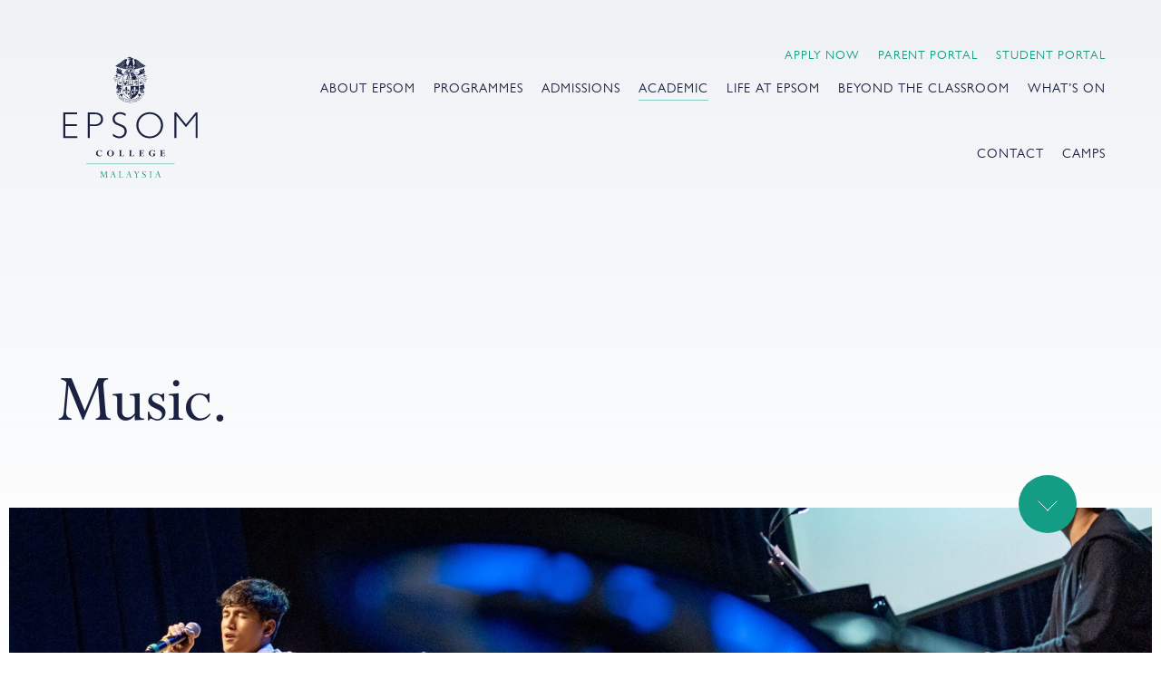

--- FILE ---
content_type: text/html; charset=UTF-8
request_url: https://www.epsomcollege.edu.my/academic/subjects/music/
body_size: 20100
content:
<!DOCTYPE html>
<!--[if lt IE 7 ]> <html class="ie ie6 no-js" lang="en-US"> <![endif]-->
<!--[if IE 7 ]>    <html class="ie ie7 no-js" lang="en-US"> <![endif]-->
<!--[if IE 8 ]>    <html class="ie ie8 no-js" lang="en-US"> <![endif]-->
<!--[if IE 9 ]>    <html class="ie ie9 no-js" lang="en-US"> <![endif]-->
<!--[if gt IE 9]><!-->
<html class="no-js" lang="en-US">
<!--<![endif]-->
<!-- the "no-js" class is for Modernizr. -->

<head id="www-epsomcollege-org-uk">
<script type="text/javascript">
    (function(c,l,a,r,i,t,y){
        c[a]=c[a]||function(){(c[a].q=c[a].q||[]).push(arguments)};
        t=l.createElement(r);t.async=1;t.src="https://www.clarity.ms/tag/"+i;
        y=l.getElementsByTagName(r)[0];y.parentNode.insertBefore(t,y);
    })(window, document, "clarity", "script", "gym0io7qrz");
</script>
	
	<!-- Google Tag Manager -->
<script>(function(w,d,s,l,i){w[l]=w[l]||[];w[l].push({'gtm.start':
new Date().getTime(),event:'gtm.js'});var f=d.getElementsByTagName(s)[0],
j=d.createElement(s),dl=l!='dataLayer'?'&l='+l:'';j.async=true;j.src=
'https://www.googletagmanager.com/gtm.js?id='+i+dl;f.parentNode.insertBefore(j,f);
})(window,document,'script','dataLayer','GTM-MBQNSXL');</script>
<!-- End Google Tag Manager -->
	
<!-- Hotjar Tracking Code for Epsom College -->
<script>
    (function(h,o,t,j,a,r){
        h.hj=h.hj||function(){(h.hj.q=h.hj.q||[]).push(arguments)};
        h._hjSettings={hjid:3533315,hjsv:6};
        a=o.getElementsByTagName('head')[0];
        r=o.createElement('script');r.async=1;
        r.src=t+h._hjSettings.hjid+j+h._hjSettings.hjsv;
        a.appendChild(r);
    })(window,document,'https://static.hotjar.com/c/hotjar-','.js?sv=');
</script>	
	
    <meta charset="UTF-8">
    <!-- Always force latest IE rendering engine (even in intranet) & Chrome Frame -->
    <meta http-equiv="X-UA-Compatible" content="IE=edge,chrome=1">
        
        
    <!-- Managed & Scanned by Engage Digital Asia -->
                
	
			<!-- CUSTOM HREFLANG -->
			<link rel="alternate" href="https://www.epsomcollege.edu.my/" hreflang="x-default" />
			<link rel="alternate" href="https://www.epsomcollege.edu.my/" hreflang="en-my" />
			<link rel="alternate" href="https://www.epsomcollege.edu.my/jp/" hreflang="ja-jp" />
			<link rel="alternate" href="https://www.epsomcollege.edu.my/kr/" hreflang="ko-kr" />
			<link rel="alternate" href="https://www.epsomcollege.edu.my/cn/" hreflang="zh-cn" />
			<!-- END CUSTOM HREFLANG -->

            
            <!-- USE YOAST TO ADD SOCIAL MEDIA META TAGS -->
	
            <!-- GENERATE FAVICON USING https://realfavicongenerator.net/ -->
            <link rel="apple-touch-icon" sizes="180x180" href="https://www.epsomcollege.edu.my/wp-content/themes/Epsom%20College/assets/favicon/apple-touch-icon.png">
            <link rel="icon" type="image/png" sizes="32x32" href="https://www.epsomcollege.edu.my/wp-content/themes/Epsom%20College/assets/favicon/favicon-32x32.png">
            <link rel="icon" type="image/png" sizes="16x16" href="https://www.epsomcollege.edu.my/wp-content/themes/Epsom%20College/assets/favicon/favicon-16x16.png">
            <link rel="manifest" href="https://www.epsomcollege.edu.my/wp-content/themes/Epsom%20College/assets/favicon/site.webmanifest">
            <link rel="mask-icon" href="https://www.epsomcollege.edu.my/wp-content/themes/Epsom%20College/assets/favicon/safari-pinned-tab.svg" color="#5bbad5">
            <meta name="msapplication-TileColor" content="#da532c">
            <meta name="theme-color" content="#ffffff">
	
			<link rel="stylesheet" href="https://maxcdn.bootstrapcdn.com/bootstrap/4.5.2/css/bootstrap.min.css">
			<script src="https://ajax.googleapis.com/ajax/libs/jquery/3.5.1/jquery.min.js"></script>
			<script src="https://cdnjs.cloudflare.com/ajax/libs/popper.js/1.16.0/umd/popper.min.js"></script>
			<script src="https://maxcdn.bootstrapcdn.com/bootstrap/4.5.2/js/bootstrap.min.js"></script>

            <meta name="viewport" content="width=device-width, initial-scale=1.0, maximum-scale=1.0">
            
            <link rel="pingback" href="https://www.epsomcollege.edu.my/xmlrpc.php" />
            <!-- ADD GA CODE HERE -->
			
					
	
							


            <meta name='robots' content='index, follow, max-image-preview:large, max-snippet:-1, max-video-preview:-1' />
	<style>img:is([sizes="auto" i], [sizes^="auto," i]) { contain-intrinsic-size: 3000px 1500px }</style>
	
	<!-- This site is optimized with the Yoast SEO plugin v24.4 - https://yoast.com/wordpress/plugins/seo/ -->
	<title>Music - Epsom College in Malaysia</title>
	<meta name="description" content="Music - Epsom College in Malaysia" />
	<link rel="canonical" href="https://www.epsomcollege.edu.my/academic/subjects/music/" />
	<meta property="og:locale" content="en_US" />
	<meta property="og:type" content="article" />
	<meta property="og:title" content="Music - Epsom College in Malaysia" />
	<meta property="og:description" content="Music - Epsom College in Malaysia" />
	<meta property="og:url" content="https://www.epsomcollege.edu.my/academic/subjects/music/" />
	<meta property="og:site_name" content="Epsom College in Malaysia" />
	<meta property="article:publisher" content="https://www.facebook.com/EpsomCollegeinMalaysia" />
	<meta property="article:modified_time" content="2025-12-05T10:07:27+00:00" />
	<meta property="og:image" content="https://www.epsomcollege.edu.my/wp-content/uploads/2025/07/share-social.jpg" />
	<meta property="og:image:width" content="600" />
	<meta property="og:image:height" content="536" />
	<meta property="og:image:type" content="image/jpeg" />
	<meta name="twitter:card" content="summary_large_image" />
	<meta name="twitter:site" content="@EpsomCollegeMY" />
	<meta name="twitter:label1" content="Est. reading time" />
	<meta name="twitter:data1" content="1 minute" />
	<script type="application/ld+json" class="yoast-schema-graph">{"@context":"https://schema.org","@graph":[{"@type":"WebPage","@id":"https://www.epsomcollege.edu.my/academic/subjects/music/","url":"https://www.epsomcollege.edu.my/academic/subjects/music/","name":"Music - Epsom College in Malaysia","isPartOf":{"@id":"https://www.epsomcollege.edu.my/#website"},"datePublished":"2019-05-09T09:40:42+00:00","dateModified":"2025-12-05T10:07:27+00:00","description":"Music - Epsom College in Malaysia","breadcrumb":{"@id":"https://www.epsomcollege.edu.my/academic/subjects/music/#breadcrumb"},"inLanguage":"en-US","potentialAction":[{"@type":"ReadAction","target":["https://www.epsomcollege.edu.my/academic/subjects/music/"]}]},{"@type":"BreadcrumbList","@id":"https://www.epsomcollege.edu.my/academic/subjects/music/#breadcrumb","itemListElement":[{"@type":"ListItem","position":1,"name":"Home","item":"https://www.epsomcollege.edu.my/"},{"@type":"ListItem","position":2,"name":"Academic","item":"https://www.epsomcollege.edu.my/academic/"},{"@type":"ListItem","position":3,"name":"Subjects","item":"https://www.epsomcollege.edu.my/academic/subjects/"},{"@type":"ListItem","position":4,"name":"Music"}]},{"@type":"WebSite","@id":"https://www.epsomcollege.edu.my/#website","url":"https://www.epsomcollege.edu.my/","name":"Epsom College in Malaysia","description":"British Tradition, Global Learning, Universal Success","publisher":{"@id":"https://www.epsomcollege.edu.my/#organization"},"potentialAction":[{"@type":"SearchAction","target":{"@type":"EntryPoint","urlTemplate":"https://www.epsomcollege.edu.my/?s={search_term_string}"},"query-input":{"@type":"PropertyValueSpecification","valueRequired":true,"valueName":"search_term_string"}}],"inLanguage":"en-US"},{"@type":"Organization","@id":"https://www.epsomcollege.edu.my/#organization","name":"Epsom Colledge in Malaysia","url":"https://www.epsomcollege.edu.my/","logo":{"@type":"ImageObject","inLanguage":"en-US","@id":"https://www.epsomcollege.edu.my/#/schema/logo/image/","url":"https://www.epsomcollege.edu.my/wp-content/uploads/2019/06/ecim-logo.png","contentUrl":"https://www.epsomcollege.edu.my/wp-content/uploads/2019/06/ecim-logo.png","width":204,"height":76,"caption":"Epsom Colledge in Malaysia"},"image":{"@id":"https://www.epsomcollege.edu.my/#/schema/logo/image/"},"sameAs":["https://www.facebook.com/EpsomCollegeinMalaysia","https://x.com/EpsomCollegeMY","https://www.instagram.com/epsomcollegemy/","https://www.youtube.com/channel/UC1WMRNZ8QVjBmJ83881F4uw"]}]}</script>
	<!-- / Yoast SEO plugin. -->


<link rel='dns-prefetch' href='//ajax.googleapis.com' />
<script type="text/javascript">
/* <![CDATA[ */
window._wpemojiSettings = {"baseUrl":"https:\/\/s.w.org\/images\/core\/emoji\/16.0.1\/72x72\/","ext":".png","svgUrl":"https:\/\/s.w.org\/images\/core\/emoji\/16.0.1\/svg\/","svgExt":".svg","source":{"concatemoji":"https:\/\/www.epsomcollege.edu.my\/wp-includes\/js\/wp-emoji-release.min.js"}};
/*! This file is auto-generated */
!function(s,n){var o,i,e;function c(e){try{var t={supportTests:e,timestamp:(new Date).valueOf()};sessionStorage.setItem(o,JSON.stringify(t))}catch(e){}}function p(e,t,n){e.clearRect(0,0,e.canvas.width,e.canvas.height),e.fillText(t,0,0);var t=new Uint32Array(e.getImageData(0,0,e.canvas.width,e.canvas.height).data),a=(e.clearRect(0,0,e.canvas.width,e.canvas.height),e.fillText(n,0,0),new Uint32Array(e.getImageData(0,0,e.canvas.width,e.canvas.height).data));return t.every(function(e,t){return e===a[t]})}function u(e,t){e.clearRect(0,0,e.canvas.width,e.canvas.height),e.fillText(t,0,0);for(var n=e.getImageData(16,16,1,1),a=0;a<n.data.length;a++)if(0!==n.data[a])return!1;return!0}function f(e,t,n,a){switch(t){case"flag":return n(e,"\ud83c\udff3\ufe0f\u200d\u26a7\ufe0f","\ud83c\udff3\ufe0f\u200b\u26a7\ufe0f")?!1:!n(e,"\ud83c\udde8\ud83c\uddf6","\ud83c\udde8\u200b\ud83c\uddf6")&&!n(e,"\ud83c\udff4\udb40\udc67\udb40\udc62\udb40\udc65\udb40\udc6e\udb40\udc67\udb40\udc7f","\ud83c\udff4\u200b\udb40\udc67\u200b\udb40\udc62\u200b\udb40\udc65\u200b\udb40\udc6e\u200b\udb40\udc67\u200b\udb40\udc7f");case"emoji":return!a(e,"\ud83e\udedf")}return!1}function g(e,t,n,a){var r="undefined"!=typeof WorkerGlobalScope&&self instanceof WorkerGlobalScope?new OffscreenCanvas(300,150):s.createElement("canvas"),o=r.getContext("2d",{willReadFrequently:!0}),i=(o.textBaseline="top",o.font="600 32px Arial",{});return e.forEach(function(e){i[e]=t(o,e,n,a)}),i}function t(e){var t=s.createElement("script");t.src=e,t.defer=!0,s.head.appendChild(t)}"undefined"!=typeof Promise&&(o="wpEmojiSettingsSupports",i=["flag","emoji"],n.supports={everything:!0,everythingExceptFlag:!0},e=new Promise(function(e){s.addEventListener("DOMContentLoaded",e,{once:!0})}),new Promise(function(t){var n=function(){try{var e=JSON.parse(sessionStorage.getItem(o));if("object"==typeof e&&"number"==typeof e.timestamp&&(new Date).valueOf()<e.timestamp+604800&&"object"==typeof e.supportTests)return e.supportTests}catch(e){}return null}();if(!n){if("undefined"!=typeof Worker&&"undefined"!=typeof OffscreenCanvas&&"undefined"!=typeof URL&&URL.createObjectURL&&"undefined"!=typeof Blob)try{var e="postMessage("+g.toString()+"("+[JSON.stringify(i),f.toString(),p.toString(),u.toString()].join(",")+"));",a=new Blob([e],{type:"text/javascript"}),r=new Worker(URL.createObjectURL(a),{name:"wpTestEmojiSupports"});return void(r.onmessage=function(e){c(n=e.data),r.terminate(),t(n)})}catch(e){}c(n=g(i,f,p,u))}t(n)}).then(function(e){for(var t in e)n.supports[t]=e[t],n.supports.everything=n.supports.everything&&n.supports[t],"flag"!==t&&(n.supports.everythingExceptFlag=n.supports.everythingExceptFlag&&n.supports[t]);n.supports.everythingExceptFlag=n.supports.everythingExceptFlag&&!n.supports.flag,n.DOMReady=!1,n.readyCallback=function(){n.DOMReady=!0}}).then(function(){return e}).then(function(){var e;n.supports.everything||(n.readyCallback(),(e=n.source||{}).concatemoji?t(e.concatemoji):e.wpemoji&&e.twemoji&&(t(e.twemoji),t(e.wpemoji)))}))}((window,document),window._wpemojiSettings);
/* ]]> */
</script>
<link rel='stylesheet' id='tribe-events-pro-mini-calendar-block-styles-css' href='https://www.epsomcollege.edu.my/wp-content/plugins/events-calendar-pro/src/resources/css/tribe-events-pro-mini-calendar-block.min.css' type='text/css' media='all' />
<link rel='stylesheet' id='tec-variables-skeleton-css' href='https://www.epsomcollege.edu.my/wp-content/plugins/the-events-calendar/common/src/resources/css/variables-skeleton.min.css' type='text/css' media='all' />
<link rel='stylesheet' id='tec-variables-full-css' href='https://www.epsomcollege.edu.my/wp-content/plugins/the-events-calendar/common/src/resources/css/variables-full.min.css' type='text/css' media='all' />
<link rel='stylesheet' id='tribe-events-v2-virtual-single-block-css' href='https://www.epsomcollege.edu.my/wp-content/plugins/events-calendar-pro/src/resources/css/events-virtual-single-block.min.css' type='text/css' media='all' />
<style id='wp-emoji-styles-inline-css' type='text/css'>

	img.wp-smiley, img.emoji {
		display: inline !important;
		border: none !important;
		box-shadow: none !important;
		height: 1em !important;
		width: 1em !important;
		margin: 0 0.07em !important;
		vertical-align: -0.1em !important;
		background: none !important;
		padding: 0 !important;
	}
</style>
<link rel='stylesheet' id='wp-block-library-css' href='https://www.epsomcollege.edu.my/wp-includes/css/dist/block-library/style.min.css' type='text/css' media='all' />
<style id='classic-theme-styles-inline-css' type='text/css'>
/*! This file is auto-generated */
.wp-block-button__link{color:#fff;background-color:#32373c;border-radius:9999px;box-shadow:none;text-decoration:none;padding:calc(.667em + 2px) calc(1.333em + 2px);font-size:1.125em}.wp-block-file__button{background:#32373c;color:#fff;text-decoration:none}
</style>
<style id='global-styles-inline-css' type='text/css'>
:root{--wp--preset--aspect-ratio--square: 1;--wp--preset--aspect-ratio--4-3: 4/3;--wp--preset--aspect-ratio--3-4: 3/4;--wp--preset--aspect-ratio--3-2: 3/2;--wp--preset--aspect-ratio--2-3: 2/3;--wp--preset--aspect-ratio--16-9: 16/9;--wp--preset--aspect-ratio--9-16: 9/16;--wp--preset--color--black: #000000;--wp--preset--color--cyan-bluish-gray: #abb8c3;--wp--preset--color--white: #ffffff;--wp--preset--color--pale-pink: #f78da7;--wp--preset--color--vivid-red: #cf2e2e;--wp--preset--color--luminous-vivid-orange: #ff6900;--wp--preset--color--luminous-vivid-amber: #fcb900;--wp--preset--color--light-green-cyan: #7bdcb5;--wp--preset--color--vivid-green-cyan: #00d084;--wp--preset--color--pale-cyan-blue: #8ed1fc;--wp--preset--color--vivid-cyan-blue: #0693e3;--wp--preset--color--vivid-purple: #9b51e0;--wp--preset--gradient--vivid-cyan-blue-to-vivid-purple: linear-gradient(135deg,rgba(6,147,227,1) 0%,rgb(155,81,224) 100%);--wp--preset--gradient--light-green-cyan-to-vivid-green-cyan: linear-gradient(135deg,rgb(122,220,180) 0%,rgb(0,208,130) 100%);--wp--preset--gradient--luminous-vivid-amber-to-luminous-vivid-orange: linear-gradient(135deg,rgba(252,185,0,1) 0%,rgba(255,105,0,1) 100%);--wp--preset--gradient--luminous-vivid-orange-to-vivid-red: linear-gradient(135deg,rgba(255,105,0,1) 0%,rgb(207,46,46) 100%);--wp--preset--gradient--very-light-gray-to-cyan-bluish-gray: linear-gradient(135deg,rgb(238,238,238) 0%,rgb(169,184,195) 100%);--wp--preset--gradient--cool-to-warm-spectrum: linear-gradient(135deg,rgb(74,234,220) 0%,rgb(151,120,209) 20%,rgb(207,42,186) 40%,rgb(238,44,130) 60%,rgb(251,105,98) 80%,rgb(254,248,76) 100%);--wp--preset--gradient--blush-light-purple: linear-gradient(135deg,rgb(255,206,236) 0%,rgb(152,150,240) 100%);--wp--preset--gradient--blush-bordeaux: linear-gradient(135deg,rgb(254,205,165) 0%,rgb(254,45,45) 50%,rgb(107,0,62) 100%);--wp--preset--gradient--luminous-dusk: linear-gradient(135deg,rgb(255,203,112) 0%,rgb(199,81,192) 50%,rgb(65,88,208) 100%);--wp--preset--gradient--pale-ocean: linear-gradient(135deg,rgb(255,245,203) 0%,rgb(182,227,212) 50%,rgb(51,167,181) 100%);--wp--preset--gradient--electric-grass: linear-gradient(135deg,rgb(202,248,128) 0%,rgb(113,206,126) 100%);--wp--preset--gradient--midnight: linear-gradient(135deg,rgb(2,3,129) 0%,rgb(40,116,252) 100%);--wp--preset--font-size--small: 13px;--wp--preset--font-size--medium: 20px;--wp--preset--font-size--large: 36px;--wp--preset--font-size--x-large: 42px;--wp--preset--spacing--20: 0.44rem;--wp--preset--spacing--30: 0.67rem;--wp--preset--spacing--40: 1rem;--wp--preset--spacing--50: 1.5rem;--wp--preset--spacing--60: 2.25rem;--wp--preset--spacing--70: 3.38rem;--wp--preset--spacing--80: 5.06rem;--wp--preset--shadow--natural: 6px 6px 9px rgba(0, 0, 0, 0.2);--wp--preset--shadow--deep: 12px 12px 50px rgba(0, 0, 0, 0.4);--wp--preset--shadow--sharp: 6px 6px 0px rgba(0, 0, 0, 0.2);--wp--preset--shadow--outlined: 6px 6px 0px -3px rgba(255, 255, 255, 1), 6px 6px rgba(0, 0, 0, 1);--wp--preset--shadow--crisp: 6px 6px 0px rgba(0, 0, 0, 1);}:where(.is-layout-flex){gap: 0.5em;}:where(.is-layout-grid){gap: 0.5em;}body .is-layout-flex{display: flex;}.is-layout-flex{flex-wrap: wrap;align-items: center;}.is-layout-flex > :is(*, div){margin: 0;}body .is-layout-grid{display: grid;}.is-layout-grid > :is(*, div){margin: 0;}:where(.wp-block-columns.is-layout-flex){gap: 2em;}:where(.wp-block-columns.is-layout-grid){gap: 2em;}:where(.wp-block-post-template.is-layout-flex){gap: 1.25em;}:where(.wp-block-post-template.is-layout-grid){gap: 1.25em;}.has-black-color{color: var(--wp--preset--color--black) !important;}.has-cyan-bluish-gray-color{color: var(--wp--preset--color--cyan-bluish-gray) !important;}.has-white-color{color: var(--wp--preset--color--white) !important;}.has-pale-pink-color{color: var(--wp--preset--color--pale-pink) !important;}.has-vivid-red-color{color: var(--wp--preset--color--vivid-red) !important;}.has-luminous-vivid-orange-color{color: var(--wp--preset--color--luminous-vivid-orange) !important;}.has-luminous-vivid-amber-color{color: var(--wp--preset--color--luminous-vivid-amber) !important;}.has-light-green-cyan-color{color: var(--wp--preset--color--light-green-cyan) !important;}.has-vivid-green-cyan-color{color: var(--wp--preset--color--vivid-green-cyan) !important;}.has-pale-cyan-blue-color{color: var(--wp--preset--color--pale-cyan-blue) !important;}.has-vivid-cyan-blue-color{color: var(--wp--preset--color--vivid-cyan-blue) !important;}.has-vivid-purple-color{color: var(--wp--preset--color--vivid-purple) !important;}.has-black-background-color{background-color: var(--wp--preset--color--black) !important;}.has-cyan-bluish-gray-background-color{background-color: var(--wp--preset--color--cyan-bluish-gray) !important;}.has-white-background-color{background-color: var(--wp--preset--color--white) !important;}.has-pale-pink-background-color{background-color: var(--wp--preset--color--pale-pink) !important;}.has-vivid-red-background-color{background-color: var(--wp--preset--color--vivid-red) !important;}.has-luminous-vivid-orange-background-color{background-color: var(--wp--preset--color--luminous-vivid-orange) !important;}.has-luminous-vivid-amber-background-color{background-color: var(--wp--preset--color--luminous-vivid-amber) !important;}.has-light-green-cyan-background-color{background-color: var(--wp--preset--color--light-green-cyan) !important;}.has-vivid-green-cyan-background-color{background-color: var(--wp--preset--color--vivid-green-cyan) !important;}.has-pale-cyan-blue-background-color{background-color: var(--wp--preset--color--pale-cyan-blue) !important;}.has-vivid-cyan-blue-background-color{background-color: var(--wp--preset--color--vivid-cyan-blue) !important;}.has-vivid-purple-background-color{background-color: var(--wp--preset--color--vivid-purple) !important;}.has-black-border-color{border-color: var(--wp--preset--color--black) !important;}.has-cyan-bluish-gray-border-color{border-color: var(--wp--preset--color--cyan-bluish-gray) !important;}.has-white-border-color{border-color: var(--wp--preset--color--white) !important;}.has-pale-pink-border-color{border-color: var(--wp--preset--color--pale-pink) !important;}.has-vivid-red-border-color{border-color: var(--wp--preset--color--vivid-red) !important;}.has-luminous-vivid-orange-border-color{border-color: var(--wp--preset--color--luminous-vivid-orange) !important;}.has-luminous-vivid-amber-border-color{border-color: var(--wp--preset--color--luminous-vivid-amber) !important;}.has-light-green-cyan-border-color{border-color: var(--wp--preset--color--light-green-cyan) !important;}.has-vivid-green-cyan-border-color{border-color: var(--wp--preset--color--vivid-green-cyan) !important;}.has-pale-cyan-blue-border-color{border-color: var(--wp--preset--color--pale-cyan-blue) !important;}.has-vivid-cyan-blue-border-color{border-color: var(--wp--preset--color--vivid-cyan-blue) !important;}.has-vivid-purple-border-color{border-color: var(--wp--preset--color--vivid-purple) !important;}.has-vivid-cyan-blue-to-vivid-purple-gradient-background{background: var(--wp--preset--gradient--vivid-cyan-blue-to-vivid-purple) !important;}.has-light-green-cyan-to-vivid-green-cyan-gradient-background{background: var(--wp--preset--gradient--light-green-cyan-to-vivid-green-cyan) !important;}.has-luminous-vivid-amber-to-luminous-vivid-orange-gradient-background{background: var(--wp--preset--gradient--luminous-vivid-amber-to-luminous-vivid-orange) !important;}.has-luminous-vivid-orange-to-vivid-red-gradient-background{background: var(--wp--preset--gradient--luminous-vivid-orange-to-vivid-red) !important;}.has-very-light-gray-to-cyan-bluish-gray-gradient-background{background: var(--wp--preset--gradient--very-light-gray-to-cyan-bluish-gray) !important;}.has-cool-to-warm-spectrum-gradient-background{background: var(--wp--preset--gradient--cool-to-warm-spectrum) !important;}.has-blush-light-purple-gradient-background{background: var(--wp--preset--gradient--blush-light-purple) !important;}.has-blush-bordeaux-gradient-background{background: var(--wp--preset--gradient--blush-bordeaux) !important;}.has-luminous-dusk-gradient-background{background: var(--wp--preset--gradient--luminous-dusk) !important;}.has-pale-ocean-gradient-background{background: var(--wp--preset--gradient--pale-ocean) !important;}.has-electric-grass-gradient-background{background: var(--wp--preset--gradient--electric-grass) !important;}.has-midnight-gradient-background{background: var(--wp--preset--gradient--midnight) !important;}.has-small-font-size{font-size: var(--wp--preset--font-size--small) !important;}.has-medium-font-size{font-size: var(--wp--preset--font-size--medium) !important;}.has-large-font-size{font-size: var(--wp--preset--font-size--large) !important;}.has-x-large-font-size{font-size: var(--wp--preset--font-size--x-large) !important;}
:where(.wp-block-post-template.is-layout-flex){gap: 1.25em;}:where(.wp-block-post-template.is-layout-grid){gap: 1.25em;}
:where(.wp-block-columns.is-layout-flex){gap: 2em;}:where(.wp-block-columns.is-layout-grid){gap: 2em;}
:root :where(.wp-block-pullquote){font-size: 1.5em;line-height: 1.6;}
</style>
<link rel='stylesheet' id='responsive-lightbox-swipebox-css' href='https://www.epsomcollege.edu.my/wp-content/plugins/responsive-lightbox/assets/swipebox/swipebox.min.css' type='text/css' media='all' />
<link rel='stylesheet' id='tribe-events-v2-single-skeleton-css' href='https://www.epsomcollege.edu.my/wp-content/plugins/the-events-calendar/src/resources/css/tribe-events-single-skeleton.min.css' type='text/css' media='all' />
<link rel='stylesheet' id='tribe-events-v2-single-skeleton-full-css' href='https://www.epsomcollege.edu.my/wp-content/plugins/the-events-calendar/src/resources/css/tribe-events-single-full.min.css' type='text/css' media='all' />
<link rel='stylesheet' id='tec-events-elementor-widgets-base-styles-css' href='https://www.epsomcollege.edu.my/wp-content/plugins/the-events-calendar/src/resources/css/integrations/plugins/elementor/widgets/widget-base.min.css' type='text/css' media='all' />
<link rel='stylesheet' id='screen-css-css' href='https://www.epsomcollege.edu.my/wp-content/themes/Epsom%20College/assets/css/screen.css' type='text/css' media='all' />
<link rel='stylesheet' id='wp-pagenavi-css' href='https://www.epsomcollege.edu.my/wp-content/plugins/wp-pagenavi/pagenavi-css.css' type='text/css' media='all' />
<link rel='stylesheet' id='tablepress-default-css' href='https://www.epsomcollege.edu.my/wp-content/plugins/tablepress/css/build/default.css' type='text/css' media='all' />
<link rel='stylesheet' id='__EPYT__style-css' href='https://www.epsomcollege.edu.my/wp-content/plugins/youtube-embed-plus/styles/ytprefs.min.css' type='text/css' media='all' />
<style id='__EPYT__style-inline-css' type='text/css'>

                .epyt-gallery-thumb {
                        width: 33.333%;
                }
                
                         @media (min-width:0px) and (max-width: 767px) {
                            .epyt-gallery-rowbreak {
                                display: none;
                            }
                            .epyt-gallery-allthumbs[class*="epyt-cols"] .epyt-gallery-thumb {
                                width: 100% !important;
                            }
                          }
</style>
<link rel='stylesheet' id='elementor-frontend-css' href='https://www.epsomcollege.edu.my/wp-content/plugins/elementor/assets/css/frontend.min.css' type='text/css' media='all' />
<link rel='stylesheet' id='eael-general-css' href='https://www.epsomcollege.edu.my/wp-content/plugins/essential-addons-for-elementor-lite/assets/front-end/css/view/general.min.css' type='text/css' media='all' />
<script type="text/javascript" src="https://ajax.googleapis.com/ajax/libs/jquery/1.10.2/jquery.min.js" id="jquery-js"></script>
<script type="text/javascript" src="https://www.epsomcollege.edu.my/wp-content/plugins/responsive-lightbox/assets/swipebox/jquery.swipebox.min.js" id="responsive-lightbox-swipebox-js"></script>
<script src='https://www.epsomcollege.edu.my/wp-content/plugins/the-events-calendar/common/src/resources/js/underscore-before.js'></script>
<script type="text/javascript" src="https://www.epsomcollege.edu.my/wp-includes/js/underscore.min.js" id="underscore-js"></script>
<script src='https://www.epsomcollege.edu.my/wp-content/plugins/the-events-calendar/common/src/resources/js/underscore-after.js'></script>
<script type="text/javascript" src="https://www.epsomcollege.edu.my/wp-content/plugins/responsive-lightbox/assets/infinitescroll/infinite-scroll.pkgd.min.js" id="responsive-lightbox-infinite-scroll-js"></script>
<script type="text/javascript" id="responsive-lightbox-js-before">
/* <![CDATA[ */
var rlArgs = {"script":"swipebox","selector":"lightbox","customEvents":"","activeGalleries":true,"animation":true,"hideCloseButtonOnMobile":false,"removeBarsOnMobile":false,"hideBars":true,"hideBarsDelay":5000,"videoMaxWidth":1080,"useSVG":true,"loopAtEnd":false,"woocommerce_gallery":false,"ajaxurl":"https:\/\/www.epsomcollege.edu.my\/wp-admin\/admin-ajax.php","nonce":"2131821cbd","preview":false,"postId":202,"scriptExtension":false};
/* ]]> */
</script>
<script type="text/javascript" src="https://www.epsomcollege.edu.my/wp-content/plugins/responsive-lightbox/js/front.js" id="responsive-lightbox-js"></script>
<script type="text/javascript" src="https://www.epsomcollege.edu.my/wp-content/themes/Epsom%20College/assets/js/vendor/modernizr-2.6.2.min.js" id="modernizr-js-js"></script>
<script type="text/javascript" id="__ytprefs__-js-extra">
/* <![CDATA[ */
var _EPYT_ = {"ajaxurl":"https:\/\/www.epsomcollege.edu.my\/wp-admin\/admin-ajax.php","security":"67ad3b9270","gallery_scrolloffset":"20","eppathtoscripts":"https:\/\/www.epsomcollege.edu.my\/wp-content\/plugins\/youtube-embed-plus\/scripts\/","eppath":"https:\/\/www.epsomcollege.edu.my\/wp-content\/plugins\/youtube-embed-plus\/","epresponsiveselector":"[\"iframe.__youtube_prefs__\"]","epdovol":"1","version":"14.2.1.3","evselector":"iframe.__youtube_prefs__[src], iframe[src*=\"youtube.com\/embed\/\"], iframe[src*=\"youtube-nocookie.com\/embed\/\"]","ajax_compat":"","maxres_facade":"eager","ytapi_load":"light","pause_others":"","stopMobileBuffer":"1","facade_mode":"","not_live_on_channel":"","vi_active":"","vi_js_posttypes":[]};
/* ]]> */
</script>
<script type="text/javascript" src="https://www.epsomcollege.edu.my/wp-content/plugins/youtube-embed-plus/scripts/ytprefs.min.js" id="__ytprefs__-js"></script>
<link rel="https://api.w.org/" href="https://www.epsomcollege.edu.my/wp-json/" /><link rel="alternate" title="JSON" type="application/json" href="https://www.epsomcollege.edu.my/wp-json/wp/v2/pages/202" /><link rel='shortlink' href='https://www.epsomcollege.edu.my/?p=202' />
<link rel="alternate" title="oEmbed (JSON)" type="application/json+oembed" href="https://www.epsomcollege.edu.my/wp-json/oembed/1.0/embed?url=https%3A%2F%2Fwww.epsomcollege.edu.my%2Facademic%2Fsubjects%2Fmusic%2F" />
<link rel="alternate" title="oEmbed (XML)" type="text/xml+oembed" href="https://www.epsomcollege.edu.my/wp-json/oembed/1.0/embed?url=https%3A%2F%2Fwww.epsomcollege.edu.my%2Facademic%2Fsubjects%2Fmusic%2F&#038;format=xml" />
<meta name="tec-api-version" content="v1"><meta name="tec-api-origin" content="https://www.epsomcollege.edu.my"><link rel="alternate" href="https://www.epsomcollege.edu.my/wp-json/tribe/events/v1/" /><meta name="generator" content="Elementor 3.34.1; features: additional_custom_breakpoints; settings: css_print_method-external, google_font-enabled, font_display-auto">
			<style>
				.e-con.e-parent:nth-of-type(n+4):not(.e-lazyloaded):not(.e-no-lazyload),
				.e-con.e-parent:nth-of-type(n+4):not(.e-lazyloaded):not(.e-no-lazyload) * {
					background-image: none !important;
				}
				@media screen and (max-height: 1024px) {
					.e-con.e-parent:nth-of-type(n+3):not(.e-lazyloaded):not(.e-no-lazyload),
					.e-con.e-parent:nth-of-type(n+3):not(.e-lazyloaded):not(.e-no-lazyload) * {
						background-image: none !important;
					}
				}
				@media screen and (max-height: 640px) {
					.e-con.e-parent:nth-of-type(n+2):not(.e-lazyloaded):not(.e-no-lazyload),
					.e-con.e-parent:nth-of-type(n+2):not(.e-lazyloaded):not(.e-no-lazyload) * {
						background-image: none !important;
					}
				}
			</style>
			<link rel="icon" href="https://www.epsomcollege.edu.my/wp-content/uploads/2021/08/epsom-favicon-150x150.jpg" sizes="32x32" />
<link rel="icon" href="https://www.epsomcollege.edu.my/wp-content/uploads/2021/08/epsom-favicon-300x300.jpg" sizes="192x192" />
<link rel="apple-touch-icon" href="https://www.epsomcollege.edu.my/wp-content/uploads/2021/08/epsom-favicon-300x300.jpg" />
<meta name="msapplication-TileImage" content="https://www.epsomcollege.edu.my/wp-content/uploads/2021/08/epsom-favicon-300x300.jpg" />
</head>

<body class="wp-singular page-template-default page page-id-202 page-child parent-pageid-173 wp-theme-EpsomCollege tribe-no-js elementor-default elementor-kit-11024">
	
<!-- Google Tag Manager (noscript) -->
<noscript><iframe src="https://www.googletagmanager.com/ns.html?id=GTM-MBQNSXL"
height="0" width="0" style="display:none;visibility:hidden"></iframe></noscript>
<!-- End Google Tag Manager (noscript) -->	


	



<script>
	(function ($){

		$(window).load(function() {
			$( '.notification' ).fadeIn();

			var cookie_name = "epsom_notification_cookie_26250916953874725";

			$('.notification .close-button, .notification .btn').on('click', function(event){
				event.preventDefault();

				setCookie( cookie_name, 'true', 30);

				$( ".notification-pop-up" ).fadeTo("slow", 0, function(){
					$(".notification-pop-up").css('pointer-events', 'none');
				});

			});

			function setCookie(cname, cvalue, exdays) {
				var d = new Date();
				d.setTime(d.getTime() + (exdays*24*60*60*1000));
				var expires = "expires="+ d.toUTCString();
				document.cookie = cname + "=" + cvalue + ";" + expires + ";path=/";
			}
		});

	})(jQuery);
</script>


    <div id="page-wrap">
    
        <div class="header top-nav px-1 px-sm-5 off-screen off-screen--hide off-screen--fade">
            <div class="container-fluid main-menu-wrapper">
                <div class="row">
                    <div class="col-12 col-sm-2 menu-left">
                        <a href="https://www.epsomcollege.edu.my">
                            <div class="top-nav__logo">
                                                                <img src="https://www.epsomcollege.edu.my/wp-content/themes/Epsom%20College/assets/img/icons/Epsom_Malaysia_blue.svg">
                                                                <img src="https://www.epsomcollege.edu.my/wp-content/themes/Epsom%20College/assets/img/icons/Epsom_Malaysia_sticky.svg" class="on-sticky"> 
                            </div>
                        </a>
                    </div>
                    <div class="col-12 col-sm-10 menu-right text-right">
                        <div class="hamburger-mobile d-xl-none">
                            <div class="hamburger hamburger--spin">
                                <div class="hamburger-box">
                                    <div class="hamburger-inner"></div>
                                </div>
                            </div>
                        </div>
                        <div class="menus-container">
                            <div class="menu-top-menu-container"><ul id="menu-top-menu" class="menu"><li id="menu-item-9828" class="menu-item menu-item-type-custom menu-item-object-custom menu-item-9828"><a href="https://ecim.openapply.com/apply">Apply Now</a></li>
<li id="menu-item-413" class="menu-item menu-item-type-custom menu-item-object-custom menu-item-413"><a href="https://ecim.parents.isams.cloud/">Parent Portal</a></li>
<li id="menu-item-32932" class="menu-item menu-item-type-custom menu-item-object-custom menu-item-32932"><a href="https://ecim.students.isams.cloud/">Student Portal</a></li>
</ul></div>                            <div class="menu-main-menu-container"><ul id="menu-main-menu" class="menu"><li id="menu-item-270" class="menu-item menu-item-type-post_type menu-item-object-page menu-item-has-children menu-item-270"><a href="https://www.epsomcollege.edu.my/about-epsom/">About Epsom</a><span class="menu-arrow-wrapper"><span class="menu-arrow"></span></span>
<div class='sub-menu-wrap'><div class='sub-menu-background-container overlay--container' style='background-image: url(https://www.epsomcollege.edu.my/wp-content/uploads/2019/05/PANO0001-Pano-2-2-2-1.jpg)'><ul class='sub-menu overlay--content-over'><h3 class='page-title'><a href='https://www.epsomcollege.edu.my/about-epsom/'>About Epsom</a></h3>
	<li id="menu-item-272" class="menu-item menu-item-type-post_type menu-item-object-page menu-item-272"><a href="https://www.epsomcollege.edu.my/about-epsom/headmasters-welcome/">Headmaster’s welcome</a><span class="menu-arrow-wrapper"><span class="menu-arrow"></span></span></li>
	<li id="menu-item-275" class="menu-item menu-item-type-post_type menu-item-object-page menu-item-275"><a href="https://www.epsomcollege.edu.my/about-epsom/academic-results/">Academic Results</a><span class="menu-arrow-wrapper"><span class="menu-arrow"></span></span></li>
	<li id="menu-item-273" class="menu-item menu-item-type-post_type menu-item-object-page menu-item-273"><a href="https://www.epsomcollege.edu.my/about-epsom/pupil-parent-testimony/">Pupil &#038; Parent Testimony</a><span class="menu-arrow-wrapper"><span class="menu-arrow"></span></span></li>
	<li id="menu-item-274" class="menu-item menu-item-type-post_type menu-item-object-page menu-item-274"><a href="https://www.epsomcollege.edu.my/about-epsom/our-mission-vision/">Our Mission &#038; Vision</a><span class="menu-arrow-wrapper"><span class="menu-arrow"></span></span></li>
	<li id="menu-item-32976" class="menu-item menu-item-type-post_type menu-item-object-page menu-item-32976"><a href="https://www.epsomcollege.edu.my/about-epsom/staff/">Staff</a><span class="menu-arrow-wrapper"><span class="menu-arrow"></span></span></li>
	<li id="menu-item-277" class="menu-item menu-item-type-post_type menu-item-object-page menu-item-277"><a href="https://www.epsomcollege.edu.my/about-epsom/governors/">Governors</a><span class="menu-arrow-wrapper"><span class="menu-arrow"></span></span></li>
	<li id="menu-item-278" class="menu-item menu-item-type-post_type menu-item-object-page menu-item-278"><a href="https://www.epsomcollege.edu.my/about-epsom/working-at-epsom/">Working at Epsom</a><span class="menu-arrow-wrapper"><span class="menu-arrow"></span></span></li>
	<li id="menu-item-279" class="menu-item menu-item-type-post_type menu-item-object-page menu-item-279"><a href="https://www.epsomcollege.edu.my/about-epsom/history-epsom-uk-through-the-ages/">History: Epsom UK Through The Ages</a><span class="menu-arrow-wrapper"><span class="menu-arrow"></span></span></li>
	<li id="menu-item-280" class="menu-item menu-item-type-post_type menu-item-object-page menu-item-280"><a href="https://www.epsomcollege.edu.my/about-epsom/accreditation/">Accreditation</a><span class="menu-arrow-wrapper"><span class="menu-arrow"></span></span></li>
	<li id="menu-item-13012" class="menu-item menu-item-type-post_type menu-item-object-page menu-item-13012"><a href="https://www.epsomcollege.edu.my/admissions/term-dates/">Term Dates</a><span class="menu-arrow-wrapper"><span class="menu-arrow"></span></span></li>
	<li id="menu-item-7990" class="menu-item menu-item-type-post_type menu-item-object-page menu-item-7990"><a href="https://www.epsomcollege.edu.my/about-epsom/school-policies/">School Policies</a><span class="menu-arrow-wrapper"><span class="menu-arrow"></span></span></li>
	<li id="menu-item-7772" class="menu-item menu-item-type-post_type menu-item-object-page menu-item-7772"><a href="https://www.epsomcollege.edu.my/covid19-sop/">Covid-19 SoPs</a><span class="menu-arrow-wrapper"><span class="menu-arrow"></span></span></li>
	<li id="menu-item-7773" class="menu-item menu-item-type-post_type menu-item-object-page menu-item-7773"><a href="https://www.epsomcollege.edu.my/covid19-question-answers/">Covid-19 Q&#038;A</a><span class="menu-arrow-wrapper"><span class="menu-arrow"></span></span></li>
</ul><div class='overlay--left'></div></div>
</li>
<li id="menu-item-10015" class="menu-item menu-item-type-post_type menu-item-object-page menu-item-has-children menu-item-10015"><a href="https://www.epsomcollege.edu.my/programmes/">Programmes</a><span class="menu-arrow-wrapper"><span class="menu-arrow"></span></span>
<div class='sub-menu-wrap'><div class='sub-menu-background-container overlay--container' style='background-image: url(https://www.epsomcollege.edu.my/wp-content/uploads/2020/05/ECiM_Pillar-1-Facing-In_780x1800-e1590084620370.jpg)'><ul class='sub-menu overlay--content-over'><h3 class='page-title'><a href='https://www.epsomcollege.edu.my/programmes/'>Programmes</a></h3>
	<li id="menu-item-10019" class="menu-item menu-item-type-post_type menu-item-object-page menu-item-10019"><a href="https://www.epsomcollege.edu.my/programmes/full-boarding-programme/">Full Boarding</a><span class="menu-arrow-wrapper"><span class="menu-arrow"></span></span></li>
	<li id="menu-item-27996" class="menu-item menu-item-type-post_type menu-item-object-page menu-item-27996"><a href="https://www.epsomcollege.edu.my/programmes/full-boarding-uk-residents/">Full Boarding (UK Residents)</a><span class="menu-arrow-wrapper"><span class="menu-arrow"></span></span></li>
	<li id="menu-item-10021" class="menu-item menu-item-type-post_type menu-item-object-page menu-item-10021"><a href="https://www.epsomcollege.edu.my/programmes/mfb/">Full Boarding (Myanmar Residents)</a><span class="menu-arrow-wrapper"><span class="menu-arrow"></span></span></li>
	<li id="menu-item-14204" class="menu-item menu-item-type-post_type menu-item-object-page menu-item-14204"><a href="https://www.epsomcollege.edu.my/programmes/weekday-boarding-sg/">Weekday Boarding (Singapore citizens and residents)</a><span class="menu-arrow-wrapper"><span class="menu-arrow"></span></span></li>
	<li id="menu-item-10017" class="menu-item menu-item-type-post_type menu-item-object-page menu-item-10017"><a href="https://www.epsomcollege.edu.my/programmes/weekday-boarding-programme/">Weekday Boarding</a><span class="menu-arrow-wrapper"><span class="menu-arrow"></span></span></li>
	<li id="menu-item-10016" class="menu-item menu-item-type-post_type menu-item-object-page menu-item-10016"><a href="https://www.epsomcollege.edu.my/programmes/fast-track-a-level-programme/">Fast Track A-Level</a><span class="menu-arrow-wrapper"><span class="menu-arrow"></span></span></li>
	<li id="menu-item-17066" class="menu-item menu-item-type-post_type menu-item-object-page menu-item-17066"><a href="https://www.epsomcollege.edu.my/programmes/english-mandarin-immersion-programme/">English Mandarin Immersion Programme</a><span class="menu-arrow-wrapper"><span class="menu-arrow"></span></span></li>
	<li id="menu-item-10018" class="menu-item menu-item-type-post_type menu-item-object-page menu-item-10018"><a href="https://www.epsomcollege.edu.my/programmes/day-school-programme/">Day School</a><span class="menu-arrow-wrapper"><span class="menu-arrow"></span></span></li>
	<li id="menu-item-10020" class="menu-item menu-item-type-post_type menu-item-object-page menu-item-10020"><a href="https://www.epsomcollege.edu.my/programmes/ecm-seremban-residents-programme/">Seremban Residents Programme</a><span class="menu-arrow-wrapper"><span class="menu-arrow"></span></span></li>
	<li id="menu-item-23337" class="menu-item menu-item-type-custom menu-item-object-custom menu-item-23337"><a target="_blank" href="https://mouratoglou.epsomcollege.edu.my/">Mouratoglou Tennis Programme</a><span class="menu-arrow-wrapper"><span class="menu-arrow"></span></span></li>
	<li id="menu-item-18420" class="menu-item menu-item-type-custom menu-item-object-custom menu-item-18420"><a target="_blank" href="https://ecmgolf.epsomcollege.edu.my/">ECM Golf Academy Programme</a><span class="menu-arrow-wrapper"><span class="menu-arrow"></span></span></li>
	<li id="menu-item-23338" class="menu-item menu-item-type-custom menu-item-object-custom menu-item-23338"><a target="_blank" href="https://laliga.epsomcollege.edu.my/">LaLiga Academy Malaysia Programme</a><span class="menu-arrow-wrapper"><span class="menu-arrow"></span></span></li>
</ul><div class='overlay--left'></div></div>
</li>
<li id="menu-item-271" class="menu-item menu-item-type-post_type menu-item-object-page menu-item-has-children menu-item-271"><a href="https://www.epsomcollege.edu.my/admissions/">Admissions</a><span class="menu-arrow-wrapper"><span class="menu-arrow"></span></span>
<div class='sub-menu-wrap'><div class='sub-menu-background-container overlay--container' style='background-image: url(https://www.epsomcollege.edu.my/wp-content/uploads/2019/05/Epsom-College-20160301-32.jpg)'><ul class='sub-menu overlay--content-over'><h3 class='page-title'><a href='https://www.epsomcollege.edu.my/admissions/'>Admissions</a></h3>
	<li id="menu-item-284" class="menu-item menu-item-type-post_type menu-item-object-page menu-item-284"><a href="https://www.epsomcollege.edu.my/admissions/visits-and-open-days/">Visits and Open Days</a><span class="menu-arrow-wrapper"><span class="menu-arrow"></span></span></li>
	<li id="menu-item-285" class="menu-item menu-item-type-post_type menu-item-object-page menu-item-285"><a href="https://www.epsomcollege.edu.my/admissions/how-to-apply/">How to Apply</a><span class="menu-arrow-wrapper"><span class="menu-arrow"></span></span></li>
	<li id="menu-item-286" class="menu-item menu-item-type-post_type menu-item-object-page menu-item-286"><a href="https://www.epsomcollege.edu.my/admissions/international-pupils/">New Pupil Information Booklets</a><span class="menu-arrow-wrapper"><span class="menu-arrow"></span></span></li>
	<li id="menu-item-6342" class="menu-item menu-item-type-post_type menu-item-object-page menu-item-6342"><a href="https://www.epsomcollege.edu.my/admissions/international-pupil-pass-information/">International Pupil Pass Information</a><span class="menu-arrow-wrapper"><span class="menu-arrow"></span></span></li>
	<li id="menu-item-10369" class="menu-item menu-item-type-post_type menu-item-object-page menu-item-10369"><a href="https://www.epsomcollege.edu.my/admissions/fees/">Table of Fees</a><span class="menu-arrow-wrapper"><span class="menu-arrow"></span></span></li>
	<li id="menu-item-27017" class="menu-item menu-item-type-post_type menu-item-object-page menu-item-27017"><a href="https://www.epsomcollege.edu.my/admissions/boarding-taster-programme/">Boarding Taster Programme</a><span class="menu-arrow-wrapper"><span class="menu-arrow"></span></span></li>
	<li id="menu-item-287" class="menu-item menu-item-type-post_type menu-item-object-page menu-item-287"><a href="https://www.epsomcollege.edu.my/admissions/scholarships-and-bursaries/">Scholarships and Bursaries</a><span class="menu-arrow-wrapper"><span class="menu-arrow"></span></span></li>
	<li id="menu-item-288" class="menu-item menu-item-type-post_type menu-item-object-page menu-item-288"><a href="https://www.epsomcollege.edu.my/admissions/table-of-ages/">Table of Ages</a><span class="menu-arrow-wrapper"><span class="menu-arrow"></span></span></li>
	<li id="menu-item-1079" class="menu-item menu-item-type-post_type menu-item-object-page menu-item-1079"><a href="https://www.epsomcollege.edu.my/admissions/term-dates/">Term Dates</a><span class="menu-arrow-wrapper"><span class="menu-arrow"></span></span></li>
	<li id="menu-item-290" class="menu-item menu-item-type-post_type menu-item-object-page menu-item-290"><a href="https://www.epsomcollege.edu.my/admissions/transport/">Transport</a><span class="menu-arrow-wrapper"><span class="menu-arrow"></span></span></li>
</ul><div class='overlay--left'></div></div>
</li>
<li id="menu-item-291" class="menu-item menu-item-type-post_type menu-item-object-page current-page-ancestor menu-item-has-children menu-item-291"><a href="https://www.epsomcollege.edu.my/academic/">Academic</a><span class="menu-arrow-wrapper"><span class="menu-arrow"></span></span>
<div class='sub-menu-wrap'><div class='sub-menu-background-container overlay--container' style='background-image: url(https://www.epsomcollege.edu.my/wp-content/uploads/2022/02/ezgif.com-gif-maker.webp)'><ul class='sub-menu overlay--content-over'><h3 class='page-title'><a href='https://www.epsomcollege.edu.my/academic/'>Academic</a></h3>
	<li id="menu-item-10142" class="menu-item menu-item-type-post_type menu-item-object-page menu-item-10142"><a href="https://www.epsomcollege.edu.my/academic/curriculum-overview/">Curriculum Overview</a><span class="menu-arrow-wrapper"><span class="menu-arrow"></span></span></li>
	<li id="menu-item-10143" class="menu-item menu-item-type-post_type menu-item-object-page menu-item-10143"><a href="https://www.epsomcollege.edu.my/academic/mandarin-at-epsom/">Mandarin at Epsom</a><span class="menu-arrow-wrapper"><span class="menu-arrow"></span></span></li>
	<li id="menu-item-292" class="menu-item menu-item-type-post_type menu-item-object-page menu-item-292"><a href="https://www.epsomcollege.edu.my/academic/academic-results/">Academic Results</a><span class="menu-arrow-wrapper"><span class="menu-arrow"></span></span></li>
	<li id="menu-item-293" class="menu-item menu-item-type-post_type menu-item-object-page menu-item-293"><a href="https://www.epsomcollege.edu.my/academic/prep-school/">Prep School</a><span class="menu-arrow-wrapper"><span class="menu-arrow"></span></span></li>
	<li id="menu-item-294" class="menu-item menu-item-type-post_type menu-item-object-page menu-item-294"><a href="https://www.epsomcollege.edu.my/academic/senior-school/">Senior School</a><span class="menu-arrow-wrapper"><span class="menu-arrow"></span></span></li>
	<li id="menu-item-296" class="menu-item menu-item-type-post_type menu-item-object-page menu-item-296"><a href="https://www.epsomcollege.edu.my/academic/academic-enrichment/">Academic Enrichment</a><span class="menu-arrow-wrapper"><span class="menu-arrow"></span></span></li>
</ul><div class='overlay--left'></div></div>
</li>
<li id="menu-item-384" class="menu-item menu-item-type-post_type menu-item-object-page menu-item-has-children menu-item-384"><a href="https://www.epsomcollege.edu.my/life-at-epsom/">Life at Epsom</a><span class="menu-arrow-wrapper"><span class="menu-arrow"></span></span>
<div class='sub-menu-wrap'><div class='sub-menu-background-container overlay--container' style='background-image: url(https://www.epsomcollege.edu.my/wp-content/uploads/2019/05/Epsom-College-20180206-91-A-e1558709451916.jpg)'><ul class='sub-menu overlay--content-over'><h3 class='page-title'><a href='https://www.epsomcollege.edu.my/life-at-epsom/'>Life at Epsom</a></h3>
	<li id="menu-item-385" class="menu-item menu-item-type-post_type menu-item-object-page menu-item-385"><a href="https://www.epsomcollege.edu.my/life-at-epsom/pastoral-care/">Pastoral Care</a><span class="menu-arrow-wrapper"><span class="menu-arrow"></span></span></li>
	<li id="menu-item-386" class="menu-item menu-item-type-post_type menu-item-object-page menu-item-386"><a href="https://www.epsomcollege.edu.my/life-at-epsom/the-school-day/">The School Day</a><span class="menu-arrow-wrapper"><span class="menu-arrow"></span></span></li>
	<li id="menu-item-387" class="menu-item menu-item-type-post_type menu-item-object-page menu-item-387"><a href="https://www.epsomcollege.edu.my/life-at-epsom/boarding/">Boarding</a><span class="menu-arrow-wrapper"><span class="menu-arrow"></span></span></li>
	<li id="menu-item-388" class="menu-item menu-item-type-post_type menu-item-object-page menu-item-388"><a href="https://www.epsomcollege.edu.my/life-at-epsom/girls-houses/">Girls’ Houses</a><span class="menu-arrow-wrapper"><span class="menu-arrow"></span></span></li>
	<li id="menu-item-389" class="menu-item menu-item-type-post_type menu-item-object-page menu-item-389"><a href="https://www.epsomcollege.edu.my/life-at-epsom/boys-houses/">Boys’ Houses</a><span class="menu-arrow-wrapper"><span class="menu-arrow"></span></span></li>
	<li id="menu-item-390" class="menu-item menu-item-type-post_type menu-item-object-page menu-item-390"><a href="https://www.epsomcollege.edu.my/life-at-epsom/pupil-voice/">Pupil Voice</a><span class="menu-arrow-wrapper"><span class="menu-arrow"></span></span></li>
	<li id="menu-item-392" class="menu-item menu-item-type-post_type menu-item-object-page menu-item-392"><a href="https://www.epsomcollege.edu.my/life-at-epsom/pupil-parent-testimony/">Pupil &#038; Parent Testimony</a><span class="menu-arrow-wrapper"><span class="menu-arrow"></span></span></li>
	<li id="menu-item-393" class="menu-item menu-item-type-post_type menu-item-object-page menu-item-393"><a href="https://www.epsomcollege.edu.my/life-at-epsom/international-community/">International Community</a><span class="menu-arrow-wrapper"><span class="menu-arrow"></span></span></li>
	<li id="menu-item-394" class="menu-item menu-item-type-post_type menu-item-object-page menu-item-394"><a href="https://www.epsomcollege.edu.my/life-at-epsom/safeguarding/">Safeguarding</a><span class="menu-arrow-wrapper"><span class="menu-arrow"></span></span></li>
	<li id="menu-item-395" class="menu-item menu-item-type-post_type menu-item-object-page menu-item-395"><a href="https://www.epsomcollege.edu.my/life-at-epsom/catering/">Catering</a><span class="menu-arrow-wrapper"><span class="menu-arrow"></span></span></li>
</ul><div class='overlay--left'></div></div>
</li>
<li id="menu-item-396" class="menu-item menu-item-type-post_type menu-item-object-page menu-item-has-children menu-item-396"><a href="https://www.epsomcollege.edu.my/beyond-the-classroom/">Beyond the Classroom</a><span class="menu-arrow-wrapper"><span class="menu-arrow"></span></span>
<div class='sub-menu-wrap'><div class='sub-menu-background-container overlay--container' style='background-image: url(https://www.epsomcollege.edu.my/wp-content/uploads/2019/05/Epsom-College-20160301-704.jpg)'><ul class='sub-menu overlay--content-over'><h3 class='page-title'><a href='https://www.epsomcollege.edu.my/beyond-the-classroom/'>Beyond the Classroom</a></h3>
	<li id="menu-item-397" class="menu-item menu-item-type-post_type menu-item-object-page menu-item-397"><a href="https://www.epsomcollege.edu.my/beyond-the-classroom/co-curricular/">Co-Curricular</a><span class="menu-arrow-wrapper"><span class="menu-arrow"></span></span></li>
	<li id="menu-item-398" class="menu-item menu-item-type-post_type menu-item-object-page menu-item-398"><a href="https://www.epsomcollege.edu.my/beyond-the-classroom/sport/">Sport</a><span class="menu-arrow-wrapper"><span class="menu-arrow"></span></span></li>
	<li id="menu-item-399" class="menu-item menu-item-type-post_type menu-item-object-page menu-item-399"><a href="https://www.epsomcollege.edu.my/beyond-the-classroom/service-community-leadership/">Service Community &#038; Leadership</a><span class="menu-arrow-wrapper"><span class="menu-arrow"></span></span></li>
	<li id="menu-item-400" class="menu-item menu-item-type-post_type menu-item-object-page menu-item-400"><a href="https://www.epsomcollege.edu.my/beyond-the-classroom/creative-arts/">Creative and Expressive Arts</a><span class="menu-arrow-wrapper"><span class="menu-arrow"></span></span></li>
	<li id="menu-item-401" class="menu-item menu-item-type-post_type menu-item-object-page menu-item-401"><a href="https://www.epsomcollege.edu.my/beyond-the-classroom/cultural-events/">Cultural Events</a><span class="menu-arrow-wrapper"><span class="menu-arrow"></span></span></li>
</ul><div class='overlay--left'></div></div>
</li>
<li id="menu-item-402" class="menu-item menu-item-type-post_type menu-item-object-page menu-item-has-children menu-item-402"><a href="https://www.epsomcollege.edu.my/whats-on/">What’s On</a><span class="menu-arrow-wrapper"><span class="menu-arrow"></span></span>
<div class='sub-menu-wrap'><div class='sub-menu-background-container overlay--container' style='background-image: url()'><ul class='sub-menu overlay--content-over'><h3 class='page-title'><a href='https://www.epsomcollege.edu.my/academic/subjects/music/'>What’s On</a></h3>
	<li id="menu-item-9907" class="menu-item menu-item-type-custom menu-item-object-custom menu-item-9907"><a href="https://www.youtube.com/playlist?list=PLYQMpZYP5EjFsj3iIWt7FVxo2XspBVFdA">Webinars and Q&#038;A</a><span class="menu-arrow-wrapper"><span class="menu-arrow"></span></span></li>
	<li id="menu-item-404" class="menu-item menu-item-type-post_type menu-item-object-page menu-item-404"><a href="https://www.epsomcollege.edu.my/whats-on/latest-news/">Latest News</a><span class="menu-arrow-wrapper"><span class="menu-arrow"></span></span></li>
	<li id="menu-item-28073" class="menu-item menu-item-type-post_type menu-item-object-page menu-item-28073"><a href="https://www.epsomcollege.edu.my/whats-on/sports-tournaments/">Sports Tournaments</a><span class="menu-arrow-wrapper"><span class="menu-arrow"></span></span></li>
	<li id="menu-item-12425" class="menu-item menu-item-type-post_type menu-item-object-page menu-item-12425"><a href="https://www.epsomcollege.edu.my/whats-on/epsom-magazine/">Epsom Magazine</a><span class="menu-arrow-wrapper"><span class="menu-arrow"></span></span></li>
	<li id="menu-item-4288" class="menu-item menu-item-type-post_type menu-item-object-page menu-item-4288"><a href="https://www.epsomcollege.edu.my/whats-on/epsom-spotlight/">Epsom Spotlight</a><span class="menu-arrow-wrapper"><span class="menu-arrow"></span></span></li>
	<li id="menu-item-3047" class="menu-item menu-item-type-post_type menu-item-object-page menu-item-3047"><a href="https://www.epsomcollege.edu.my/whats-on/school-publications/">School Publications</a><span class="menu-arrow-wrapper"><span class="menu-arrow"></span></span></li>
	<li id="menu-item-34006" class="menu-item menu-item-type-custom menu-item-object-custom menu-item-34006"><a target="_blank" href="https://socscalendar.epsomcollege.edu.my/">Calendar</a><span class="menu-arrow-wrapper"><span class="menu-arrow"></span></span></li>
	<li id="menu-item-407" class="menu-item menu-item-type-post_type menu-item-object-page menu-item-407"><a href="https://www.epsomcollege.edu.my/whats-on/fixtures/">Fixtures</a><span class="menu-arrow-wrapper"><span class="menu-arrow"></span></span></li>
	<li id="menu-item-409" class="menu-item menu-item-type-post_type menu-item-object-page menu-item-409"><a href="https://www.epsomcollege.edu.my/whats-on/results/">Results</a><span class="menu-arrow-wrapper"><span class="menu-arrow"></span></span></li>
</ul><div class='overlay--left'></div></div>
</li>
<li id="menu-item-412" class="menu-item menu-item-type-post_type menu-item-object-page menu-item-412"><a href="https://www.epsomcollege.edu.my/contact/">Contact</a><span class="menu-arrow-wrapper"><span class="menu-arrow"></span></span></li>
<li id="menu-item-20868" class="menu-item menu-item-type-custom menu-item-object-custom menu-item-20868"><a target="_blank" href="https://thegep.com/">Camps</a><span class="menu-arrow-wrapper"><span class="menu-arrow"></span></span></li>
</ul></div>                        </div>
                    </div>
                </div>
            </div>
        </div>
        <div id="content-wrap">	
		<div class="banner">	
					
		<div class="banner__text px-1 px-sm-5">
			<div class="container-fluid">
				<div class="row">
					<div class="col-md-10 col-lg-7 off-screen off-screen--hide off-screen--from-left">
							<div class="banner__title">
								<h1 class="page-title"><p>Music.</p>
</h1>
							</div>

											</div>
					<div class="col-md-6 off-screen off-screen--hide off-screen--from-right">
											</div>
				</div>
			</div>
		</div>
		<div class="banner__arrow px-5">
			<div class="container-fluid">
				<div class="row">
					<div class="col-md-8 off-screen off-screen--hide off-screen--from-right">				
						<img class="link_to_scroll" src="https://www.epsomcollege.edu.my/wp-content/themes/Epsom%20College/assets/img/icons/arrow-down-circle.svg" alt="Down arrow">
					</div>
				</div>
			</div>
		</div>
	</div>

		<div class="banner--picture" style="background-image: url('https://www.epsomcollege.edu.my/wp-content/uploads/2019/05/122-e1557918064441.jpg');"></div>
	

			<div id="primary" class="content-area">
				<div class="container-fluid">
					<div class="row">
						<div class="col-12 col-md-4 col-lg-3 order-2 order-md-1">
							<aside class="menu">
							


    <nav class="sub-menu">
                <h3 class="title"><p>Academic <em>excellence.</em></p>
</h3>

        <ul class="sub-menu">
            
                					                    <li class="non-active parent-non-active">
                        <a href="https://www.epsomcollege.edu.my/academic/curriculum-overview/">Curriculum Overview</a>
						                        
                    </li>
                
                					                    <li class="non-active parent-non-active">
                        <a href="https://www.epsomcollege.edu.my/academic/mandarin-at-epsom/">Mandarin at Epsom</a>
						                        
                    </li>
                
                					                    <li class="non-active parent-non-active">
                        <a href="https://www.epsomcollege.edu.my/academic/american-admissions/">American Admissions</a>
						                        
                    </li>
                
                					                    <li class="non-active parent-non-active">
                        <a href="https://www.epsomcollege.edu.my/academic/academic-results/">Academic Results</a>
						                        
                    </li>
                
                					                    <li class="non-active parent-non-active has-children">
                        <a href="https://www.epsomcollege.edu.my/academic/prep-school/">Prep School</a>
						<span class="js-expand-sub-menu menu-arrow"></span>                                                    <ul class="second-sub-menu">
                                                                        <li class="non-active">
                                            <a href="https://www.epsomcollege.edu.my/academic/prep-school/early-years/">Early Years</a>
                                        </li>
                                                                                <li class="non-active">
                                            <a href="https://www.epsomcollege.edu.my/academic/prep-school/years-1-2/">Years 1 - 2</a>
                                        </li>
                                                                                <li class="non-active">
                                            <a href="https://www.epsomcollege.edu.my/academic/prep-school/years-3-6/">Years 3 - 6</a>
                                        </li>
                                                                    </ul>
                        
                    </li>
                
                					                    <li class="non-active parent-non-active has-children">
                        <a href="https://www.epsomcollege.edu.my/academic/senior-school/">Senior School</a>
						<span class="js-expand-sub-menu menu-arrow"></span>                                                    <ul class="second-sub-menu">
                                                                        <li class="non-active">
                                            <a href="https://www.epsomcollege.edu.my/academic/senior-school/epsom-advantage/">The Epsom Advantage</a>
                                        </li>
                                                                                <li class="non-active">
                                            <a href="https://www.epsomcollege.edu.my/academic/senior-school/years-7-9/">Years 7 -9</a>
                                        </li>
                                                                                <li class="non-active">
                                            <a href="https://www.epsomcollege.edu.my/academic/senior-school/years-10-11/">Years 10 - 11</a>
                                        </li>
                                                                                <li class="non-active">
                                            <a href="https://www.epsomcollege.edu.my/academic/senior-school/igcse-choices/">IGCSE choices</a>
                                        </li>
                                                                                <li class="non-active">
                                            <a href="https://www.epsomcollege.edu.my/academic/senior-school/years-12-13/">Years 12 & 13</a>
                                        </li>
                                                                                <li class="non-active">
                                            <a href="https://www.epsomcollege.edu.my/academic/senior-school/a-level-choices/">A-Level choices</a>
                                        </li>
                                                                                <li class="non-active">
                                            <a href="https://www.epsomcollege.edu.my/academic/senior-school/core-curriculum/">Core Curriculum</a>
                                        </li>
                                                                    </ul>
                        
                    </li>
                
                					                    <li class="non-active parent-active has-children">
                        <a href="https://www.epsomcollege.edu.my/academic/subjects/">Subjects</a>
						<span class="js-expand-sub-menu menu-arrow"></span>                                                    <ul class="second-sub-menu">
                                                                        <li class="non-active">
                                            <a href="https://www.epsomcollege.edu.my/academic/subjects/art/">Art</a>
                                        </li>
                                                                                <li class="non-active">
                                            <a href="https://www.epsomcollege.edu.my/academic/subjects/biology/">Biology</a>
                                        </li>
                                                                                <li class="non-active">
                                            <a href="https://www.epsomcollege.edu.my/academic/subjects/chemistry/">Chemistry</a>
                                        </li>
                                                                                <li class="non-active">
                                            <a href="https://www.epsomcollege.edu.my/academic/subjects/computer-science/">Computer Science</a>
                                        </li>
                                                                                <li class="non-active">
                                            <a href="https://www.epsomcollege.edu.my/academic/subjects/design-and-technology/">Design and Technology</a>
                                        </li>
                                                                                <li class="non-active">
                                            <a href="https://www.epsomcollege.edu.my/academic/subjects/drama/">Drama</a>
                                        </li>
                                                                                <li class="non-active">
                                            <a href="https://www.epsomcollege.edu.my/academic/subjects/economics-and-business-studies/">Economics and Business Studies</a>
                                        </li>
                                                                                <li class="non-active">
                                            <a href="https://www.epsomcollege.edu.my/academic/subjects/english/">English</a>
                                        </li>
                                                                                <li class="non-active">
                                            <a href="https://www.epsomcollege.edu.my/academic/subjects/english-as-an-additional-language/">English as an Additional Language</a>
                                        </li>
                                                                                <li class="non-active">
                                            <a href="https://www.epsomcollege.edu.my/academic/subjects/geography/">Geography</a>
                                        </li>
                                                                                <li class="non-active">
                                            <a href="https://www.epsomcollege.edu.my/academic/subjects/history-government-and-politics/">History and Politics</a>
                                        </li>
                                                                                <li class="non-active">
                                            <a href="https://www.epsomcollege.edu.my/academic/subjects/mandarin/">Mandarin</a>
                                        </li>
                                                                                <li class="non-active">
                                            <a href="https://www.epsomcollege.edu.my/academic/subjects/mathematics/">Mathematics</a>
                                        </li>
                                                                                <li class="non-active">
                                            <a href="https://www.epsomcollege.edu.my/academic/subjects/modern-languages/">Modern Languages</a>
                                        </li>
                                                                                <li class="active">
                                            <a href="https://www.epsomcollege.edu.my/academic/subjects/music/">Music</a>
                                        </li>
                                                                                <li class="non-active">
                                            <a href="https://www.epsomcollege.edu.my/academic/subjects/personal-and-social-development/">Personal and Social Development</a>
                                        </li>
                                                                                <li class="non-active">
                                            <a href="https://www.epsomcollege.edu.my/academic/subjects/physical-education/">Physical Education</a>
                                        </li>
                                                                                <li class="non-active">
                                            <a href="https://www.epsomcollege.edu.my/academic/subjects/physics/">Physics</a>
                                        </li>
                                                                    </ul>
                        
                    </li>
                
                					                    <li class="non-active parent-non-active">
                        <a href="https://www.epsomcollege.edu.my/academic/academic-enrichment/">Academic Enrichment</a>
						                        
                    </li>
                
                					                    <li class="non-active parent-non-active">
                        <a href="https://www.epsomcollege.edu.my/academic/higher-education-and-careers/">Higher Education and Careers</a>
						                        
                    </li>
                
                					                    <li class="non-active parent-non-active">
                        <a href="https://www.epsomcollege.edu.my/academic/library/">Library</a>
						                        
                    </li>
                        </ul>

            </nav>

							</aside>
						</div>

						<div class="col-12 col-md-8 col-lg-9 order-1 order-md-2">
							<main id="main" class="site-main" role="main">
								<div class="the-content">
									<p><span class="dropcap">M</span>usic is central to the all-round ethos of the school and large numbers of pupils are involved in making music on a regular basis each week.</p>
<p>&nbsp;</p>
<p>For further information please click on the links below:</p>
<p style="text-align: center;"><a class="btn btn-primary" href="https://www.epsomcollege.edu.my/wp-content/uploads/2019/08/MUSIC-DEPARTMENT-CALENDAR-Term-1-2019_20.pdf" target="_blank">MUSIC DEPARTMENT CALENDAR</a></p>
<p style="text-align: center;"><a class="btn btn-primary" href="https://www.epsomcollege.edu.my/wp-content/uploads/2025/12/IGCSE.pdf" target="_blank">IGCSE SUBJECT INFORMATION</a><a class="btn btn-primary" href="https://www.epsomcollege.edu.my/wp-content/uploads/2025/12/Sixth-Form-Information.pdf" target="_blank"> A-Levels Subject Information</a></p>
<p>&nbsp;</p>
<h2><strong>Music Beyond the Classroom.</strong></h2>
<p>A wide-ranging series of concerts occur throughout the academic year, ranging from solo recitals and large-scale ensemble concerts, to musicals, performances and a series of contemporary concerts.</p>
<div class="epyt-video-wrapper"><iframe  id="_ytid_86143"  width="480" height="270"  data-origwidth="480" data-origheight="270"  data-relstop="1" src="https://www.youtube.com/embed/xgtmuJm0_HQ?enablejsapi=1&#038;autoplay=0&#038;cc_load_policy=0&#038;cc_lang_pref=&#038;iv_load_policy=1&#038;loop=0&#038;modestbranding=1&#038;rel=0&#038;fs=1&#038;playsinline=0&#038;autohide=2&#038;theme=dark&#038;color=red&#038;controls=1&#038;" class="__youtube_prefs__  epyt-is-override  no-lazyload" title="YouTube player"  allow="fullscreen; accelerometer; autoplay; clipboard-write; encrypted-media; gyroscope; picture-in-picture" allowfullscreen data-no-lazy="1" data-skipgform_ajax_framebjll=""></iframe></div>
<h2>Private Instrumental Lessons.</h2>
<p>Instrumental Music Lessons are an integral part of any successful music department; this is the arena in which pupils are able to extend and develop their musicianship and instrumental skills with meaningful, expert instruction and guidance in a one-to-one or two-to-one setting. Epsom College in Malaysia is proud to have a team of dedicated and experience Visiting Music Teachers [VMTs] who contribute greatly to the department’s music making and provide an invaluable service to our pupils.</p>
<p>For more information, kindly email The Music Department at <a href="mailto:music@epsomcollege.edu.my">music@epsomcollege.edu.my</a>.</p>
<div class="rl-gallery-container rl-loading" id="rl-gallery-container-1" data-gallery_id="3301"> <div class="rl-gallery rl-basicgrid-gallery " id="rl-gallery-1" data-gallery_no="1"> <div class="rl-gallery-item"><a href="https://www.epsomcollege.edu.my/wp-content/uploads/2019/06/aa.jpg" title="" data-rl_title="" class="rl-gallery-link" data-rl_caption="" data-rel="lightbox-gallery-1"><img fetchpriority="high" decoding="async" src="https://www.epsomcollege.edu.my/wp-content/uploads/2019/06/aa-1024x1024.jpg" width="1024" height="1024" alt=""/></a></div><div class="rl-gallery-item"><a href="https://www.epsomcollege.edu.my/wp-content/uploads/2019/06/bb.jpg" title="" data-rl_title="" class="rl-gallery-link" data-rl_caption="" data-rel="lightbox-gallery-1"><img decoding="async" src="https://www.epsomcollege.edu.my/wp-content/uploads/2019/06/bb-1024x1024.jpg" width="1024" height="1024" alt=""/></a></div><div class="rl-gallery-item"><a href="https://www.epsomcollege.edu.my/wp-content/uploads/2019/06/cc-1.jpg" title="" data-rl_title="" class="rl-gallery-link" data-rl_caption="" data-rel="lightbox-gallery-1"><img decoding="async" src="https://www.epsomcollege.edu.my/wp-content/uploads/2019/06/cc-1-1024x1024.jpg" width="1024" height="1024" alt=""/></a></div><div class="rl-gallery-item"><a href="https://www.epsomcollege.edu.my/wp-content/uploads/2019/06/dd.jpg" title="" data-rl_title="" class="rl-gallery-link" data-rl_caption="" data-rel="lightbox-gallery-1"><img loading="lazy" decoding="async" src="https://www.epsomcollege.edu.my/wp-content/uploads/2019/06/dd-1024x1024.jpg" width="1024" height="1024" alt=""/></a></div><div class="rl-gallery-item"><a href="https://www.epsomcollege.edu.my/wp-content/uploads/2019/06/33-1.jpg" title="" data-rl_title="" class="rl-gallery-link" data-rl_caption="" data-rel="lightbox-gallery-1"><img loading="lazy" decoding="async" src="https://www.epsomcollege.edu.my/wp-content/uploads/2019/06/33-1-1024x1024.jpg" width="1024" height="1024" alt=""/></a></div><div class="rl-gallery-item"><a href="https://www.epsomcollege.edu.my/wp-content/uploads/2019/06/2.jpg" title="" data-rl_title="" class="rl-gallery-link" data-rl_caption="" data-rel="lightbox-gallery-1"><img loading="lazy" decoding="async" src="https://www.epsomcollege.edu.my/wp-content/uploads/2019/06/2-1024x1024.jpg" width="1024" height="1024" alt=""/></a></div><div class="rl-gallery-item"><a href="https://www.epsomcollege.edu.my/wp-content/uploads/2019/06/1.jpg" title="" data-rl_title="" class="rl-gallery-link" data-rl_caption="" data-rel="lightbox-gallery-1"><img loading="lazy" decoding="async" src="https://www.epsomcollege.edu.my/wp-content/uploads/2019/06/1-1024x1024.jpg" width="1024" height="1024" alt=""/></a></div><div class="rl-gallery-item"><a href="https://www.epsomcollege.edu.my/wp-content/uploads/2019/06/44-1.jpg" title="" data-rl_title="" class="rl-gallery-link" data-rl_caption="" data-rel="lightbox-gallery-1"><img loading="lazy" decoding="async" src="https://www.epsomcollege.edu.my/wp-content/uploads/2019/06/44-1-1024x1024.jpg" width="1024" height="1024" alt=""/></a></div> </div> </div>
								</div>

								
								
							</main>
						</div>
					</div>
				</div>        
			</div>

			    <div class="epsom-connect off-screen off-screen--hide off-screen--from-right">
            <h3 class="epsom-connect__title"><p><em>Discover More.</em></p>
</h3>
    
            <div class="epsom-connect__links">
        
            
            <a class="epsom-connect__link" href="https://www.epsomcollege.edu.my/about-epsom/academic-results/">Academic Results</a>

         
            
            <a class="epsom-connect__link" href="https://www.epsomcollege.edu.my/about-epsom/pupil-parent-testimony/">Pupil &#038; Parent Testimony</a>

         
            
            <a class="epsom-connect__link" href="https://www.epsomcollege.edu.my/admissions/international-pupils/">New Pupil Information Booklets</a>

         
            
            <a class="epsom-connect__link" href="https://www.epsomcollege.edu.my/whats-on/epsom-spotlight/">Epsom Spotlight</a>

         
            
            <a class="epsom-connect__link" href="https://www.epsomcollege.edu.my/admissions/visits-and-open-days/">Visits and Open Days</a>

         
            
            <a class="epsom-connect__link" href="https://www.epsomcollege.edu.my/admissions/how-to-apply/">How to Apply</a>

                  </div>
    
    
    <div class="epsom-connect__social-media">
        <!-- FACEBOOK account -->
                <a href="https://www.facebook.com/EpsomSchoolMY/" target='_blank'>
            <svg width="11px" height="24px" viewBox="0 0 11 24" version="1.1" xmlns="http://www.w3.org/2000/svg" xmlns:xlink="http://www.w3.org/1999/xlink">
    <g id="Home" stroke="none" stroke-width="1" fill="none" fill-rule="evenodd" transform="translate(-1015.000000, -4539.000000)">
        <g id="Group-6" transform="translate(10.000000, 4050.000000)" fill="#FFFFFF">
            <g id="Group-3" transform="translate(954.000000, 0.000000)">
                <path d="M58.3145197,513 L58.3145197,500.998595 L61.5687449,500.998595 L62,496.862844 L58.3145197,496.862844 L58.3200486,494.792861 C58.3200486,493.714194 58.4207209,493.136219 59.9425538,493.136219 L61.9769629,493.136219 L61.9769629,489 L58.7222769,489 C54.8128757,489 53.4368678,491.006284 53.4368678,494.380223 L53.4368678,496.863313 L51,496.863313 L51,500.999063 L53.4368678,500.999063 L53.4368678,513 L58.3145197,513 Z" id="Shape"></path>
            </g>
        </g>
    </g>
</svg>        </a>
                <!-- TWITTER account -->
                <a href="https://twitter.com/EpsomSchoolMY" target='_blank'>
            <svg width="24px" height="20px" viewBox="0 0 24 20" version="1.1" xmlns="http://www.w3.org/2000/svg" xmlns:xlink="http://www.w3.org/1999/xlink">
    <g id="Home" stroke="none" stroke-width="1" fill="none" fill-rule="evenodd" transform="translate(-1059.000000, -4542.000000)">
        <g id="Group-6" transform="translate(10.000000, 4050.000000)" fill="#FFFFFF">
            <g id="Group-3" transform="translate(954.000000, 0.000000)">
                <path d="M106.653369,497.320313 L106.705393,498.18537 L105.838327,498.079444 C102.682206,497.673397 99.9249359,496.296369 97.5838572,493.983667 L96.4393299,492.836143 L96.1445274,493.683545 C95.5202397,495.572546 95.9190902,497.567472 97.2196894,498.909192 C97.9133424,499.650669 97.7572705,499.756594 96.5607191,499.315239 C96.1445274,499.174005 95.7803596,499.06808 95.7456769,499.121043 C95.6242877,499.244622 96.0404794,500.851156 96.3699646,501.486707 C96.820839,502.369418 97.7399291,503.234474 98.7457259,503.746446 L99.5954508,504.152493 L98.589654,504.170148 C97.6185399,504.170148 97.5838572,504.187802 97.6879052,504.55854 C98.0347316,505.706064 99.4046962,506.924205 100.930733,507.453831 L102.005895,507.824569 L101.069463,508.389504 C99.6821574,509.201598 98.052073,509.660608 96.4219885,509.695916 C95.641629,509.71357 95,509.784187 95,509.83715 C95,510.013692 97.1156415,511.002328 98.3468755,511.39072 C102.040577,512.538244 106.427932,512.043926 109.722784,510.084309 C112.063862,508.689626 114.404941,505.917915 115.497445,503.234474 C116.08705,501.804483 116.676655,499.19166 116.676655,497.938211 C116.676655,497.126117 116.728679,497.020192 117.699793,496.04921 C118.272056,495.484275 118.809637,494.866378 118.913685,494.689836 C119.087099,494.354405 119.069757,494.354405 118.18535,494.654527 C116.711337,495.184153 116.503241,495.113537 117.231577,494.319097 C117.769158,493.754162 118.410787,492.730218 118.410787,492.430096 C118.410787,492.377134 118.150667,492.465405 117.855865,492.624293 C117.543721,492.800835 116.850068,493.065648 116.329828,493.224536 L115.393397,493.524658 L114.543672,492.942069 C114.075456,492.624293 113.416486,492.271208 113.069659,492.165283 C112.185252,491.918124 110.832628,491.953433 110.034928,492.2359 C107.867262,493.03034 106.497298,495.078228 106.653369,497.320313 Z" id="Shape"></path>
            </g>
        </g>
    </g>
</svg>        </a>
                <!-- INSTAGRAM account -->
                <a href="https://www.instagram.com/EpsomSchoolMY/" target='_blank'>
            <svg width="24px" height="24px" viewBox="0 0 24 24" version="1.1" xmlns="http://www.w3.org/2000/svg" xmlns:xlink="http://www.w3.org/1999/xlink">
    <g id="Home" stroke="none" stroke-width="1" fill="none" fill-rule="evenodd" transform="translate(-1110.000000, -4540.000000)">
        <g id="Group-6" transform="translate(10.000000, 4050.000000)" fill="#FFFFFF">
            <g id="Group-3" transform="translate(954.000000, 0.000000)">
                <path d="M158.001125,490 C154.742091,490 154.333087,490.01425 153.053073,490.0725 C151.77556,490.131 150.903551,490.33325 150.140543,490.63 C149.351285,490.9365 148.681778,491.3465 148.014771,492.01375 C147.347264,492.68075 146.93726,493.35025 146.629757,494.13925 C146.332253,494.9025 146.129751,495.77475 146.072251,497.05175 C146.015,498.33175 146,498.741 146,502 C146,505.259 146.0145,505.66675 146.072501,506.94675 C146.131251,508.22425 146.333503,509.09625 146.630007,509.85925 C146.93676,510.6485 147.346764,511.318 148.014021,511.985 C148.680778,512.6525 149.350285,513.0635 150.139043,513.37 C150.902551,513.66675 151.77481,513.869 153.052073,513.9275 C154.332087,513.98575 154.740841,514 157.999625,514 C161.258909,514 161.666663,513.98575 162.946677,513.9275 C164.22419,513.869 165.097199,513.66675 165.860707,513.37 C166.649715,513.0635 167.318222,512.6525 167.984979,511.985 C168.652486,511.318 169.06249,510.6485 169.369993,509.8595 C169.664997,509.09625 169.867499,508.224 169.927499,506.947 C169.985,505.667 170,505.259 170,502 C170,498.741 169.985,498.332 169.927499,497.052 C169.867499,495.7745 169.664997,494.9025 169.369993,494.1395 C169.06249,493.35025 168.652486,492.68075 167.984979,492.01375 C167.317472,491.34625 166.649965,490.93625 165.859957,490.63 C165.094949,490.33325 164.22244,490.131 162.944927,490.0725 C161.664913,490.01425 161.257409,490 157.997375,490 L158.001125,490 Z M156.924614,492.1625 C157.244117,492.162 157.600621,492.1625 158.001125,492.1625 C161.205158,492.1625 161.584912,492.174 162.850176,492.2315 C164.020188,492.285 164.655194,492.4805 165.078199,492.64475 C165.638205,492.86225 166.037459,493.12225 166.457213,493.54225 C166.877217,493.96225 167.13722,494.36225 167.355222,494.92225 C167.519474,495.34475 167.715226,495.97975 167.768477,497.14975 C167.825977,498.41475 167.838477,498.79475 167.838477,501.99725 C167.838477,505.19975 167.825977,505.57975 167.768477,506.84475 C167.714976,508.01475 167.519474,508.64975 167.355222,509.07225 C167.13772,509.63225 166.877217,510.031 166.457213,510.45075 C166.037209,510.87075 165.638455,511.13075 165.078199,511.34825 C164.655694,511.51325 164.020188,511.70825 162.850176,511.76175 C161.585162,511.81925 161.205158,511.83175 158.001125,511.83175 C154.796842,511.83175 154.417088,511.81925 153.152075,511.76175 C151.982062,511.70775 151.347056,511.51225 150.923801,511.348 C150.363795,511.1305 149.963791,510.8705 149.543787,510.4505 C149.123783,510.0305 148.86378,509.6315 148.645778,509.07125 C148.481526,508.64875 148.285774,508.01375 148.232523,506.84375 C148.175023,505.57875 148.163523,505.19875 148.163523,501.99425 C148.163523,498.78975 148.175023,498.41175 148.232523,497.14675 C148.286024,495.97675 148.481526,495.34175 148.645778,494.91875 C148.86328,494.35875 149.123783,493.95875 149.543787,493.53875 C149.963791,493.11875 150.363795,492.85875 150.923801,492.64075 C151.346806,492.47575 151.982062,492.28075 153.152075,492.227 C154.259086,492.177 154.688091,492.162 156.924614,492.1595 L156.924614,492.1625 Z M164.406692,494.155 C163.611683,494.155 162.966677,494.79925 162.966677,495.5945 C162.966677,496.3895 163.611683,497.0345 164.406692,497.0345 C165.2017,497.0345 165.846707,496.3895 165.846707,495.5945 C165.846707,494.7995 165.2017,494.1545 164.406692,494.1545 L164.406692,494.155 Z M158.001125,495.8375 C154.59784,495.8375 151.838561,498.59675 151.838561,502 C151.838561,505.40325 154.59784,508.16125 158.001125,508.16125 C161.40441,508.16125 164.162689,505.40325 164.162689,502 C164.162689,498.59675 161.40416,495.8375 158.000875,495.8375 L158.001125,495.8375 Z M158.001125,498 C160.210148,498 162.001167,499.79075 162.001167,502 C162.001167,504.209 160.210148,506 158.001125,506 C155.791852,506 154.001083,504.209 154.001083,502 C154.001083,499.79075 155.791852,498 158.001125,498 L158.001125,498 Z" id="Shape"></path>
            </g>
        </g>
    </g>
</svg>        </a>
                <!-- YOUTUBE account -->
                <a href="https://www.youtube.com/c/EpsomSchoolMY" target='_blank'>
            <svg width="28px" height="20px" viewBox="0 0 28 20" version="1.1" xmlns="http://www.w3.org/2000/svg" xmlns:xlink="http://www.w3.org/1999/xlink">
    <g id="Home" stroke="none" stroke-width="1" fill="none" fill-rule="evenodd" transform="translate(-1163.000000, -4542.000000)">
        <g id="Group-6" transform="translate(10.000000, 4050.000000)" fill="#FFFFFF">
            <g id="Group-3" transform="translate(954.000000, 0.000000)">
                <path d="M226.72,496.314213 C226.72,496.314213 227,498.61572 227,500.916337 L227,503.073888 C227,505.375394 226.72,507.676012 226.72,507.676012 C226.72,507.676012 226.446125,509.635402 225.607,510.498245 C224.542125,511.631226 223.348625,511.636558 222.80175,511.703203 C218.8835,511.991114 213,512 213,512 C213,512 205.72,511.932465 203.48,511.713867 C202.857,511.595681 201.457875,511.631226 200.392125,510.498245 C199.553,509.635402 199.28,507.676012 199.28,507.676012 C199.28,507.676012 199,505.375394 199,503.073888 L199,500.916337 C199,498.61572 199.28,496.314213 199.28,496.314213 C199.28,496.314213 199.553,494.354823 200.392125,493.49198 C201.457875,492.358999 202.6505,492.353668 203.19825,492.28791 C207.1165,492 212.993875,492 212.993875,492 L213.006125,492 C213.006125,492 218.8835,492 222.80175,492.28791 C223.348625,492.353668 224.542125,492.358999 225.607,493.49198 C226.446125,494.354823 226.72,496.314213 226.72,496.314213 Z M210.109,505.688186 L217.673375,501.707202 L210.108125,497.698672 L210.109,505.688186 Z" id="Combined-Shape"></path>
            </g>
        </g>
    </g>
</svg>        </a>
            </div>    
</div>
			</div>
<!-- END DIV MAIN CONTENT -->
<footer class="site-footer primary-background px-5">
    <div class="container-fluid site-footer__links">
        <div class="row">
                                                <div class="col-sm-6 col-md-4 col-lg-2 mb-4 mb-lg-0">
                                                <h3 class="title">
                            About                        </h3>
                        
                                                <nav>
                            <ul>
                                                                                                    <li>
                                        <a href="https://www.epsomcollege.edu.my/about-epsom/headmasters-welcome/">
                                            Head of School’s Welcome                                        </a>
                                    </li>
                                                                                                                                        <li>
                                        <a href="https://www.epsomcollege.edu.my/about-epsom/academic-results/">
                                            Academic Results                                        </a>
                                    </li>
                                                                                                                                        <li>
                                        <a href="https://www.epsomcollege.edu.my/term-dates/">
                                            Term Dates                                        </a>
                                    </li>
                                                                                                </ul>
                        </nav>
                                            </div>
                                    <div class="col-sm-6 col-md-4 col-lg-2 mb-4 mb-lg-0">
                                                <h3 class="title">
                            Admissions                        </h3>
                        
                                                <nav>
                            <ul>
                                                                                                    <li>
                                        <a href="https://www.epsomcollege.edu.my/admissions/visits-and-open-days/">
                                            Visits and Open Days                                        </a>
                                    </li>
                                                                                                                                        <li>
                                        <a href="https://www.epsomcollege.edu.my/admissions/fees/">
                                            Table of Fees                                        </a>
                                    </li>
                                                                                                                                        <li>
                                        <a href="https://www.epsomcollege.edu.my/admissions/how-to-apply/">
                                            How to Apply                                        </a>
                                    </li>
                                                                                                </ul>
                        </nav>
                                            </div>
                                    <div class="col-sm-6 col-md-4 col-lg-2 mb-4 mb-lg-0">
                                                <h3 class="title">
                            Quick Links                        </h3>
                        
                                                <nav>
                            <ul>
                                                                                                    <li>
                                        <a href="https://www.epsomcollege.edu.my/parent-portal/">
                                            Parent Portal                                        </a>
                                    </li>
                                                                                                                                        <li>
                                        <a href="https://www.epsomcollege.edu.my/pupil-portal/">
                                            Pupil Portal                                        </a>
                                    </li>
                                                                                                                                        <li>
                                        <a href="https://www.epsomcollege.edu.my/epsom-college-uk/">
                                            Epsom College UK                                        </a>
                                    </li>
                                                                                                                                        <li>
                                        <a href="https://www.epsomcollege.edu.my/privacy-policy/">
                                            Privacy Policy                                        </a>
                                    </li>
                                                                                                </ul>
                        </nav>
                                            </div>
                            

                            <div class="col-sm-6 col-md-4 col-lg-2 contact">
                    <h3 class="contact__title">Contact</h3>
                    <span class="contact__text">
                        <p>Persiaran Kolej,<br />
71760 Bandar Enstek<br />
Negeri Sembilan Darul Khusus<br />
Malaysia</p>
                    </span>
                </div>
                        

            <div class="col text-right epsom-logo">
                <img src="https://www.epsomcollege.edu.my/wp-content/uploads/2024/10/TrainingSchoolsLogo.webp" style="margin-right:10px;background-color: #fff;" alt="Epsom College Logo">
                <img src="https://www.epsomcollege.edu.my/wp-content/themes/Epsom%20College/assets/img/icons/Epsom_Malaysia.svg" alt="Epsom College Logo">
            </div>
        </div>
        <div class="row">
            <div class="col">
                <form action="https://www.epsomcollege.edu.my" id="searchform" method="get">
    <div>
        <label for="s" class="sr-only">Search for:</label>
        <input type="search" id="s" name="s" placeholder="Search..." required/>
        
        <input type="submit" value="" id="searchsubmit" />
    </div>
</form>            </div>
        </div>
    </div>


    <div class="container-fluid">
        <hr>
    </div>

    <div class="container-fluid site-footer__nav">
        <div class="row">
            <div class="col-md-4">
                <div class="social-media">
                    <!-- FACEBOOK account -->
                                        <a href="https://www.facebook.com/EpsomSchoolMY/" target='_blank'>
                        <svg width="11px" height="24px" viewBox="0 0 11 24" version="1.1" xmlns="http://www.w3.org/2000/svg" xmlns:xlink="http://www.w3.org/1999/xlink">
    <g id="Home" stroke="none" stroke-width="1" fill="none" fill-rule="evenodd" transform="translate(-1015.000000, -4539.000000)">
        <g id="Group-6" transform="translate(10.000000, 4050.000000)" fill="#FFFFFF">
            <g id="Group-3" transform="translate(954.000000, 0.000000)">
                <path d="M58.3145197,513 L58.3145197,500.998595 L61.5687449,500.998595 L62,496.862844 L58.3145197,496.862844 L58.3200486,494.792861 C58.3200486,493.714194 58.4207209,493.136219 59.9425538,493.136219 L61.9769629,493.136219 L61.9769629,489 L58.7222769,489 C54.8128757,489 53.4368678,491.006284 53.4368678,494.380223 L53.4368678,496.863313 L51,496.863313 L51,500.999063 L53.4368678,500.999063 L53.4368678,513 L58.3145197,513 Z" id="Shape"></path>
            </g>
        </g>
    </g>
</svg>                    </a>
                                        <!-- TWITTER account -->
                                        <a href="https://twitter.com/EpsomSchoolMY" target='_blank'>
                        <svg width="24px" height="20px" viewBox="0 0 24 20" version="1.1" xmlns="http://www.w3.org/2000/svg" xmlns:xlink="http://www.w3.org/1999/xlink">
    <g id="Home" stroke="none" stroke-width="1" fill="none" fill-rule="evenodd" transform="translate(-1059.000000, -4542.000000)">
        <g id="Group-6" transform="translate(10.000000, 4050.000000)" fill="#FFFFFF">
            <g id="Group-3" transform="translate(954.000000, 0.000000)">
                <path d="M106.653369,497.320313 L106.705393,498.18537 L105.838327,498.079444 C102.682206,497.673397 99.9249359,496.296369 97.5838572,493.983667 L96.4393299,492.836143 L96.1445274,493.683545 C95.5202397,495.572546 95.9190902,497.567472 97.2196894,498.909192 C97.9133424,499.650669 97.7572705,499.756594 96.5607191,499.315239 C96.1445274,499.174005 95.7803596,499.06808 95.7456769,499.121043 C95.6242877,499.244622 96.0404794,500.851156 96.3699646,501.486707 C96.820839,502.369418 97.7399291,503.234474 98.7457259,503.746446 L99.5954508,504.152493 L98.589654,504.170148 C97.6185399,504.170148 97.5838572,504.187802 97.6879052,504.55854 C98.0347316,505.706064 99.4046962,506.924205 100.930733,507.453831 L102.005895,507.824569 L101.069463,508.389504 C99.6821574,509.201598 98.052073,509.660608 96.4219885,509.695916 C95.641629,509.71357 95,509.784187 95,509.83715 C95,510.013692 97.1156415,511.002328 98.3468755,511.39072 C102.040577,512.538244 106.427932,512.043926 109.722784,510.084309 C112.063862,508.689626 114.404941,505.917915 115.497445,503.234474 C116.08705,501.804483 116.676655,499.19166 116.676655,497.938211 C116.676655,497.126117 116.728679,497.020192 117.699793,496.04921 C118.272056,495.484275 118.809637,494.866378 118.913685,494.689836 C119.087099,494.354405 119.069757,494.354405 118.18535,494.654527 C116.711337,495.184153 116.503241,495.113537 117.231577,494.319097 C117.769158,493.754162 118.410787,492.730218 118.410787,492.430096 C118.410787,492.377134 118.150667,492.465405 117.855865,492.624293 C117.543721,492.800835 116.850068,493.065648 116.329828,493.224536 L115.393397,493.524658 L114.543672,492.942069 C114.075456,492.624293 113.416486,492.271208 113.069659,492.165283 C112.185252,491.918124 110.832628,491.953433 110.034928,492.2359 C107.867262,493.03034 106.497298,495.078228 106.653369,497.320313 Z" id="Shape"></path>
            </g>
        </g>
    </g>
</svg>                    </a>
                                        <!-- INSTAGRAM account -->
                                        <a href="https://www.instagram.com/EpsomSchoolMY/" target='_blank'>
                        <svg width="24px" height="24px" viewBox="0 0 24 24" version="1.1" xmlns="http://www.w3.org/2000/svg" xmlns:xlink="http://www.w3.org/1999/xlink">
    <g id="Home" stroke="none" stroke-width="1" fill="none" fill-rule="evenodd" transform="translate(-1110.000000, -4540.000000)">
        <g id="Group-6" transform="translate(10.000000, 4050.000000)" fill="#FFFFFF">
            <g id="Group-3" transform="translate(954.000000, 0.000000)">
                <path d="M158.001125,490 C154.742091,490 154.333087,490.01425 153.053073,490.0725 C151.77556,490.131 150.903551,490.33325 150.140543,490.63 C149.351285,490.9365 148.681778,491.3465 148.014771,492.01375 C147.347264,492.68075 146.93726,493.35025 146.629757,494.13925 C146.332253,494.9025 146.129751,495.77475 146.072251,497.05175 C146.015,498.33175 146,498.741 146,502 C146,505.259 146.0145,505.66675 146.072501,506.94675 C146.131251,508.22425 146.333503,509.09625 146.630007,509.85925 C146.93676,510.6485 147.346764,511.318 148.014021,511.985 C148.680778,512.6525 149.350285,513.0635 150.139043,513.37 C150.902551,513.66675 151.77481,513.869 153.052073,513.9275 C154.332087,513.98575 154.740841,514 157.999625,514 C161.258909,514 161.666663,513.98575 162.946677,513.9275 C164.22419,513.869 165.097199,513.66675 165.860707,513.37 C166.649715,513.0635 167.318222,512.6525 167.984979,511.985 C168.652486,511.318 169.06249,510.6485 169.369993,509.8595 C169.664997,509.09625 169.867499,508.224 169.927499,506.947 C169.985,505.667 170,505.259 170,502 C170,498.741 169.985,498.332 169.927499,497.052 C169.867499,495.7745 169.664997,494.9025 169.369993,494.1395 C169.06249,493.35025 168.652486,492.68075 167.984979,492.01375 C167.317472,491.34625 166.649965,490.93625 165.859957,490.63 C165.094949,490.33325 164.22244,490.131 162.944927,490.0725 C161.664913,490.01425 161.257409,490 157.997375,490 L158.001125,490 Z M156.924614,492.1625 C157.244117,492.162 157.600621,492.1625 158.001125,492.1625 C161.205158,492.1625 161.584912,492.174 162.850176,492.2315 C164.020188,492.285 164.655194,492.4805 165.078199,492.64475 C165.638205,492.86225 166.037459,493.12225 166.457213,493.54225 C166.877217,493.96225 167.13722,494.36225 167.355222,494.92225 C167.519474,495.34475 167.715226,495.97975 167.768477,497.14975 C167.825977,498.41475 167.838477,498.79475 167.838477,501.99725 C167.838477,505.19975 167.825977,505.57975 167.768477,506.84475 C167.714976,508.01475 167.519474,508.64975 167.355222,509.07225 C167.13772,509.63225 166.877217,510.031 166.457213,510.45075 C166.037209,510.87075 165.638455,511.13075 165.078199,511.34825 C164.655694,511.51325 164.020188,511.70825 162.850176,511.76175 C161.585162,511.81925 161.205158,511.83175 158.001125,511.83175 C154.796842,511.83175 154.417088,511.81925 153.152075,511.76175 C151.982062,511.70775 151.347056,511.51225 150.923801,511.348 C150.363795,511.1305 149.963791,510.8705 149.543787,510.4505 C149.123783,510.0305 148.86378,509.6315 148.645778,509.07125 C148.481526,508.64875 148.285774,508.01375 148.232523,506.84375 C148.175023,505.57875 148.163523,505.19875 148.163523,501.99425 C148.163523,498.78975 148.175023,498.41175 148.232523,497.14675 C148.286024,495.97675 148.481526,495.34175 148.645778,494.91875 C148.86328,494.35875 149.123783,493.95875 149.543787,493.53875 C149.963791,493.11875 150.363795,492.85875 150.923801,492.64075 C151.346806,492.47575 151.982062,492.28075 153.152075,492.227 C154.259086,492.177 154.688091,492.162 156.924614,492.1595 L156.924614,492.1625 Z M164.406692,494.155 C163.611683,494.155 162.966677,494.79925 162.966677,495.5945 C162.966677,496.3895 163.611683,497.0345 164.406692,497.0345 C165.2017,497.0345 165.846707,496.3895 165.846707,495.5945 C165.846707,494.7995 165.2017,494.1545 164.406692,494.1545 L164.406692,494.155 Z M158.001125,495.8375 C154.59784,495.8375 151.838561,498.59675 151.838561,502 C151.838561,505.40325 154.59784,508.16125 158.001125,508.16125 C161.40441,508.16125 164.162689,505.40325 164.162689,502 C164.162689,498.59675 161.40416,495.8375 158.000875,495.8375 L158.001125,495.8375 Z M158.001125,498 C160.210148,498 162.001167,499.79075 162.001167,502 C162.001167,504.209 160.210148,506 158.001125,506 C155.791852,506 154.001083,504.209 154.001083,502 C154.001083,499.79075 155.791852,498 158.001125,498 L158.001125,498 Z" id="Shape"></path>
            </g>
        </g>
    </g>
</svg>                    </a>
                                        <!-- YOUTUBE account -->
                                        <a href="https://www.youtube.com/c/EpsomSchoolMY" target='_blank'>
                        <svg width="28px" height="20px" viewBox="0 0 28 20" version="1.1" xmlns="http://www.w3.org/2000/svg" xmlns:xlink="http://www.w3.org/1999/xlink">
    <g id="Home" stroke="none" stroke-width="1" fill="none" fill-rule="evenodd" transform="translate(-1163.000000, -4542.000000)">
        <g id="Group-6" transform="translate(10.000000, 4050.000000)" fill="#FFFFFF">
            <g id="Group-3" transform="translate(954.000000, 0.000000)">
                <path d="M226.72,496.314213 C226.72,496.314213 227,498.61572 227,500.916337 L227,503.073888 C227,505.375394 226.72,507.676012 226.72,507.676012 C226.72,507.676012 226.446125,509.635402 225.607,510.498245 C224.542125,511.631226 223.348625,511.636558 222.80175,511.703203 C218.8835,511.991114 213,512 213,512 C213,512 205.72,511.932465 203.48,511.713867 C202.857,511.595681 201.457875,511.631226 200.392125,510.498245 C199.553,509.635402 199.28,507.676012 199.28,507.676012 C199.28,507.676012 199,505.375394 199,503.073888 L199,500.916337 C199,498.61572 199.28,496.314213 199.28,496.314213 C199.28,496.314213 199.553,494.354823 200.392125,493.49198 C201.457875,492.358999 202.6505,492.353668 203.19825,492.28791 C207.1165,492 212.993875,492 212.993875,492 L213.006125,492 C213.006125,492 218.8835,492 222.80175,492.28791 C223.348625,492.353668 224.542125,492.358999 225.607,493.49198 C226.446125,494.354823 226.72,496.314213 226.72,496.314213 Z M210.109,505.688186 L217.673375,501.707202 L210.108125,497.698672 L210.109,505.688186 Z" id="Combined-Shape"></path>
            </g>
        </g>
    </g>
</svg>                    </a>
                                    </div>
            </div>
            <div class="col-md-8 text-right footer-menu">
                <span class="copyright">
                    <p class="mb-0">© Copyright Epsom College 2026</p>
                </span>
                            </div>
        </div>

    </div>
</footer>
</div>
<!-- JS ARE LOADED HERE WITH FUNCTION.PHP -->
<script type="speculationrules">
{"prefetch":[{"source":"document","where":{"and":[{"href_matches":"\/*"},{"not":{"href_matches":["\/wp-*.php","\/wp-admin\/*","\/wp-content\/uploads\/*","\/wp-content\/*","\/wp-content\/plugins\/*","\/wp-content\/themes\/Epsom%20College\/*","\/*\\?(.+)"]}},{"not":{"selector_matches":"a[rel~=\"nofollow\"]"}},{"not":{"selector_matches":".no-prefetch, .no-prefetch a"}}]},"eagerness":"conservative"}]}
</script>
		<script>
		( function ( body ) {
			'use strict';
			body.className = body.className.replace( /\btribe-no-js\b/, 'tribe-js' );
		} )( document.body );
		</script>
		<script> /* <![CDATA[ */var tribe_l10n_datatables = {"aria":{"sort_ascending":": activate to sort column ascending","sort_descending":": activate to sort column descending"},"length_menu":"Show _MENU_ entries","empty_table":"No data available in table","info":"Showing _START_ to _END_ of _TOTAL_ entries","info_empty":"Showing 0 to 0 of 0 entries","info_filtered":"(filtered from _MAX_ total entries)","zero_records":"No matching records found","search":"Search:","all_selected_text":"All items on this page were selected. ","select_all_link":"Select all pages","clear_selection":"Clear Selection.","pagination":{"all":"All","next":"Next","previous":"Previous"},"select":{"rows":{"0":"","_":": Selected %d rows","1":": Selected 1 row"}},"datepicker":{"dayNames":["Sunday","Monday","Tuesday","Wednesday","Thursday","Friday","Saturday"],"dayNamesShort":["Sun","Mon","Tue","Wed","Thu","Fri","Sat"],"dayNamesMin":["S","M","T","W","T","F","S"],"monthNames":["January","February","March","April","May","June","July","August","September","October","November","December"],"monthNamesShort":["January","February","March","April","May","June","July","August","September","October","November","December"],"monthNamesMin":["Jan","Feb","Mar","Apr","May","Jun","Jul","Aug","Sep","Oct","Nov","Dec"],"nextText":"Next","prevText":"Prev","currentText":"Today","closeText":"Done","today":"Today","clear":"Clear"}};/* ]]> */ </script>			<script>
				const lazyloadRunObserver = () => {
					const lazyloadBackgrounds = document.querySelectorAll( `.e-con.e-parent:not(.e-lazyloaded)` );
					const lazyloadBackgroundObserver = new IntersectionObserver( ( entries ) => {
						entries.forEach( ( entry ) => {
							if ( entry.isIntersecting ) {
								let lazyloadBackground = entry.target;
								if( lazyloadBackground ) {
									lazyloadBackground.classList.add( 'e-lazyloaded' );
								}
								lazyloadBackgroundObserver.unobserve( entry.target );
							}
						});
					}, { rootMargin: '200px 0px 200px 0px' } );
					lazyloadBackgrounds.forEach( ( lazyloadBackground ) => {
						lazyloadBackgroundObserver.observe( lazyloadBackground );
					} );
				};
				const events = [
					'DOMContentLoaded',
					'elementor/lazyload/observe',
				];
				events.forEach( ( event ) => {
					document.addEventListener( event, lazyloadRunObserver );
				} );
			</script>
			<link rel='stylesheet' id='responsive-lightbox-gallery-css' href='https://www.epsomcollege.edu.my/wp-content/plugins/responsive-lightbox/css/gallery.css' type='text/css' media='all' />
<style id='responsive-lightbox-gallery-inline-css' type='text/css'>
:root {
						--rl-gallery-background_color: #000000;
						--rl-gallery-background_opacity: 0.8;
						--rl-gallery-border_color: #000000;
						--rl-gallery-title_color: #ffffff;
						--rl-gallery-caption_color: #cccccc;
					}
					.rl-gallery .rl-gallery-link {
						border: 0px solid #000000;
					}
					.rl-gallery .rl-gallery-link .rl-gallery-item-title {
						color: #ffffff;
					}
					.rl-gallery .rl-gallery-link .rl-gallery-item-caption {
						color: #cccccc;
					}
					.rl-gallery .rl-gallery-link .rl-gallery-caption,
					.rl-gallery .rl-gallery-link:after {
						background-color: rgba( 0,0,0, 0.8 );
					}
					[class^="rl-hover-icon-"] .rl-gallery-link:before,
					[class*=" rl-hover-icon-"] .rl-gallery-link:before {
						color: #ffffff;
						background-color: rgba( 0,0,0, 0.8 );
					}
</style>
<link rel='stylesheet' id='responsive-lightbox-basicgrid-gallery-css' href='https://www.epsomcollege.edu.my/wp-content/plugins/responsive-lightbox/css/gallery-basicgrid.css' type='text/css' media='all' />
<style id='responsive-lightbox-basicgrid-gallery-inline-css' type='text/css'>

			#rl-gallery-container-1 .rl-basicgrid-gallery .rl-gallery-item {
				width: calc(33.33% - 2px);
				margin: 1px;
			}
			@media all and (min-width: 1200px) {
				#rl-gallery-container-1 .rl-basicgrid-gallery .rl-gallery-item {
					width: calc(25% - 2px);
				}
			}
			@media all and (min-width: 992px) and (max-width: 1200px) {
				#rl-gallery-container-1 .rl-basicgrid-gallery .rl-gallery-item {
					width: calc(33.33% - 2px);
				}
			}
			@media all and (min-width: 768px) and (max-width: 992px) {
				#rl-gallery-container-1 .rl-basicgrid-gallery .rl-gallery-item {
					width: calc(50% - 2px);
				}
			}
			@media all and (max-width: 768px) {
				#rl-gallery-container-1 .rl-basicgrid-gallery .rl-gallery-item {
					width: calc(100% - 2px);
				}
			}
		
</style>
<script type="text/javascript" src="https://www.epsomcollege.edu.my/wp-content/themes/Epsom%20College/assets/js/vendor-scripts.js" id="vendor-js-js"></script>
<script type="text/javascript" id="script-js-js-extra">
/* <![CDATA[ */
var php_vars = {"themeDirUrl":"https:\/\/www.epsomcollege.edu.my\/wp-content\/themes\/Epsom%20College","homeUrl":"https:\/\/www.epsomcollege.edu.my"};
/* ]]> */
</script>
<script type="text/javascript" src="https://www.epsomcollege.edu.my/wp-content/themes/Epsom%20College/assets/js/scripts.js" id="script-js-js"></script>
<script type="text/javascript" id="eael-general-js-extra">
/* <![CDATA[ */
var localize = {"ajaxurl":"https:\/\/www.epsomcollege.edu.my\/wp-admin\/admin-ajax.php","nonce":"3f9c5a02cc","i18n":{"added":"Added ","compare":"Compare","loading":"Loading..."},"eael_translate_text":{"required_text":"is a required field","invalid_text":"Invalid","billing_text":"Billing","shipping_text":"Shipping","fg_mfp_counter_text":"of"},"page_permalink":"https:\/\/www.epsomcollege.edu.my\/academic\/subjects\/music\/","cart_redirectition":"","cart_page_url":"","el_breakpoints":{"mobile":{"label":"Mobile Portrait","value":767,"default_value":767,"direction":"max","is_enabled":true},"mobile_extra":{"label":"Mobile Landscape","value":880,"default_value":880,"direction":"max","is_enabled":false},"tablet":{"label":"Tablet Portrait","value":1024,"default_value":1024,"direction":"max","is_enabled":true},"tablet_extra":{"label":"Tablet Landscape","value":1200,"default_value":1200,"direction":"max","is_enabled":false},"laptop":{"label":"Laptop","value":1366,"default_value":1366,"direction":"max","is_enabled":false},"widescreen":{"label":"Widescreen","value":2400,"default_value":2400,"direction":"min","is_enabled":false}}};
/* ]]> */
</script>
<script type="text/javascript" src="https://www.epsomcollege.edu.my/wp-content/plugins/essential-addons-for-elementor-lite/assets/front-end/js/view/general.min.js" id="eael-general-js"></script>
<script type="text/javascript" src="https://www.epsomcollege.edu.my/wp-content/plugins/youtube-embed-plus/scripts/fitvids.min.js" id="__ytprefsfitvids__-js"></script>

<!-- Start of HubSpot Embed Code -->
<script type="text/javascript" id="hs-script-loader" async defer src="//js.hs-scripts.com/41021284.js"></script>
<!-- End of HubSpot Embed Code -->
</body>
</html>

--- FILE ---
content_type: text/css
request_url: https://www.epsomcollege.edu.my/wp-content/themes/Epsom%20College/assets/css/screen.css
body_size: 25224
content:
 @font-face{
    font-family:Gill Sans W04 Book;
    src:url(../fonts/1122824/c4be5717-c19c-43a5-9ad3-b548ddf070d4.eot?#iefix);
    src:url(../fonts/1122824/c4be5717-c19c-43a5-9ad3-b548ddf070d4.eot?#iefix) format("eot"),url(../fonts/1122824/4bfd13a9-3195-4d8f-87a9-83a212d18b16.woff2) format("woff2"),url(../fonts/1122824/63aa9f40-04be-453a-a672-aa8f9919115d.woff) format("woff"),url(../fonts/1122824/a82a5fb6-ad03-4675-801e-d3182a58ff5f.ttf) format("truetype")
}
@font-face{
    font-family:Perpetua MT W02;
    src:url(../fonts/744431/07e713e7-af49-41a3-aef9-a0a694c92de2.eot?#iefix);
    src:url(../fonts/744431/07e713e7-af49-41a3-aef9-a0a694c92de2.eot?#iefix) format("eot"),url(../fonts/744431/a9963ed2-9aaf-4d1b-addd-a261d80aa728.woff2) format("woff2"),url(../fonts/744431/7941c064-698b-44af-b40d-139d96edda7c.woff) format("woff"),url(../fonts/744431/1d78ab99-50c3-451e-be0f-7aa751680910.ttf) format("truetype")
}
.black-background{
    background-color:#000
}
.black-color{
    color:#000
}
.black-shadow{
    box-shadow:inset 0 123px 190px -30px #000
}
.white-background{
    background-color:#fff
}
.white-color{
    color:#fff
}
.white-shadow{
    box-shadow:inset 0 123px 190px -30px #fff
}
.gray-background{
    background-color:#e0e5ec
}
.gray-color{
    color:#e0e5ec
}
.gray-shadow{
    box-shadow:inset 0 123px 190px -30px #e0e5ec
}
.primary-background{
    background-color:#1b2241
}
.primary-color{
    color:#1b2241
}
.primary-shadow{
    box-shadow:inset 0 123px 190px -30px #1b2241
}
.secondary-background{
    background-color:#84c9be
}
.secondary-color{
    color:#84c9be
}
.secondary-shadow{
    box-shadow:inset 0 123px 190px -30px #84c9be
}
.no-gap{
    padding-left:0!important;
    padding-right:0!important
}
:root{--blue:#007bff;--indigo:#6610f2;--purple:#6f42c1;--pink:#e83e8c;--red:#dc3545;--orange:#fd7e14;--yellow:#ffc107;--green:#28a745;--teal:#20c997;--cyan:#17a2b8;--white:#fff;--gray:#6c757d;--gray-dark:#343a40;--primary:#1b2241;--secondary:#84c9be;--success:#28a745;--info:#17a2b8;--warning:#ffc107;--danger:#dc3545;--light:#f8f9fa;--dark:#343a40;--breakpoint-xs:0;--breakpoint-sm:576px;--breakpoint-md:768px;--breakpoint-lg:992px;--breakpoint-xl:1200px;--font-family-sans-serif:-apple-system,BlinkMacSystemFont,"Segoe UI",Roboto,"Helvetica Neue",Arial,sans-serif,"Apple Color Emoji","Segoe UI Emoji","Segoe UI Symbol";--font-family-monospace:SFMono-Regular,Menlo,Monaco,Consolas,"Liberation Mono","Courier New",monospace}@media print{*,:after,:before{text-shadow:none!important;box-shadow:none!important}a:not(.btn):not(.gpnf-add-entry){text-decoration:underline}abbr[title]:after{content:" (" attr(title) ")"}pre{white-space:pre-wrap!important}blockquote,pre{border:1px solid #999;page-break-inside:avoid}thead{display:table-header-group}img,tr{page-break-inside:avoid}h2,h3,p{orphans:3;widows:3}h2,h3{page-break-after:avoid}@page{size:a3}.container,body{min-width:992px!important}.navbar{display:none}.badge{border:1px solid #000}.table{border-collapse:collapse!important}.table td,.table th{background-color:#fff!important}.table-bordered td,.table-bordered th{border:1px solid #ddd!important}}*,:after,:before{box-sizing:border-box}html{font-family:sans-serif;line-height:1.15;-webkit-text-size-adjust:100%;-ms-text-size-adjust:100%;-ms-overflow-style:scrollbar;-webkit-tap-highlight-color:transparent}@-ms-viewport{width:device-width}article,aside,dialog,figcaption,figure,footer,header,hgroup,main,nav,section{display:block}body{margin:0;font-family:-apple-system,BlinkMacSystemFont,Segoe UI,Roboto,Helvetica Neue,Arial,sans-serif,Apple Color Emoji,Segoe UI Emoji,Segoe UI Symbol;font-size:1rem;font-weight:400;line-height:1.5;color:#212529;text-align:left;background-color:#fff}[tabindex="-1"]:focus{outline:0!important}hr{box-sizing:content-box;height:0;overflow:visible}h1,h2,h3,h4,h5,h6{margin-top:0;margin-bottom:.5rem}p{margin-top:0;margin-bottom:1rem}abbr[data-original-title],abbr[title]{text-decoration:underline;-webkit-text-decoration:underline dotted;text-decoration:underline dotted;cursor:help;border-bottom:0}address{font-style:normal;line-height:inherit}address,dl,ol,ul{margin-bottom:1rem}dl,ol,ul{margin-top:0}ol ol,ol ul,ul ol,ul ul{margin-bottom:0}dt{font-weight:700}dd{margin-bottom:.5rem;margin-left:0}blockquote{margin:0 0 1rem}dfn{font-style:italic}b,strong{font-weight:bolder}small{font-size:80%}sub,sup{position:relative;font-size:75%;line-height:0;vertical-align:baseline}sub{bottom:-.25em}sup{top:-.5em}a{color:#1b2241;text-decoration:none;background-color:transparent;-webkit-text-decoration-skip:objects}a:hover{color:#05060b;text-decoration:underline}a:not([href]):not([tabindex]),a:not([href]):not([tabindex]):focus,a:not([href]):not([tabindex]):hover{color:inherit;text-decoration:none}a:not([href]):not([tabindex]):focus{outline:0}code,kbd,pre,samp{font-family:monospace,monospace;font-size:1em}pre{margin-top:0;margin-bottom:1rem;overflow:auto;-ms-overflow-style:scrollbar}figure{margin:0 0 1rem}img{vertical-align:middle;border-style:none}svg:not(:root){overflow:hidden}table{border-collapse:collapse}caption{padding-top:.75rem;padding-bottom:.75rem;color:#6c757d;text-align:left;caption-side:bottom}th{text-align:inherit}label{display:inline-block;margin-bottom:.5rem}button{border-radius:0}button:focus{outline:1px dotted;outline:5px auto -webkit-focus-ring-color}button,input,optgroup,select,textarea{margin:0;font-family:inherit;font-size:inherit;line-height:inherit}button,input{overflow:visible}button,select{text-transform:none}[type=reset],[type=submit],button,html [type=button]{-webkit-appearance:button}[type=button]::-moz-focus-inner,[type=reset]::-moz-focus-inner,[type=submit]::-moz-focus-inner,button::-moz-focus-inner{padding:0;border-style:none}input[type=checkbox],input[type=radio]{box-sizing:border-box;padding:0}input[type=date],input[type=datetime-local],input[type=month],input[type=time]{-webkit-appearance:listbox}textarea{overflow:auto;resize:vertical}fieldset{min-width:0;padding:0;margin:0;border:0}legend{display:block;width:100%;max-width:100%;padding:0;margin-bottom:.5rem;font-size:1.5rem;line-height:inherit;color:inherit;white-space:normal}progress{vertical-align:baseline}[type=number]::-webkit-inner-spin-button,[type=number]::-webkit-outer-spin-button{height:auto}[type=search]{outline-offset:-2px;-webkit-appearance:none}[type=search]::-webkit-search-cancel-button,[type=search]::-webkit-search-decoration{-webkit-appearance:none}::-webkit-file-upload-button{font:inherit;-webkit-appearance:button}output{display:inline-block}summary{display:list-item;cursor:pointer}template{display:none}[hidden]{display:none!important}.container{width:100%;padding-right:15px;padding-left:15px;margin-right:auto;margin-left:auto}@media (min-width:576px){.container{max-width:540px}}@media (min-width:768px){.container{max-width:720px}}@media (min-width:992px){.container{max-width:960px}}@media (min-width:1200px){.container{max-width:1140px}}.container-fluid{width:100%;padding-right:15px;padding-left:15px;margin-right:auto;margin-left:auto}.row{display:flex;flex-wrap:wrap;margin-right:-15px;margin-left:-15px}.no-gutters{margin-right:0;margin-left:0}.no-gutters>.col,.no-gutters>[class*=col-]{padding-right:0;padding-left:0}.col,.col-1,.col-10,.col-11,.col-12,.col-2,.col-3,.col-4,.col-5,.col-6,.col-7,.col-8,.col-9,.col-auto,.col-lg,.col-lg-1,.col-lg-10,.col-lg-11,.col-lg-12,.col-lg-2,.col-lg-3,.col-lg-4,.col-lg-5,.col-lg-6,.col-lg-7,.col-lg-8,.col-lg-9,.col-lg-auto,.col-md,.col-md-1,.col-md-10,.col-md-11,.col-md-12,.col-md-2,.col-md-3,.col-md-4,.col-md-5,.col-md-6,.col-md-7,.col-md-8,.col-md-9,.col-md-auto,.col-sm,.col-sm-1,.col-sm-10,.col-sm-11,.col-sm-12,.col-sm-2,.col-sm-3,.col-sm-4,.col-sm-5,.col-sm-6,.col-sm-7,.col-sm-8,.col-sm-9,.col-sm-auto,.col-xl,.col-xl-1,.col-xl-10,.col-xl-11,.col-xl-12,.col-xl-2,.col-xl-3,.col-xl-4,.col-xl-5,.col-xl-6,.col-xl-7,.col-xl-8,.col-xl-9,.col-xl-auto{position:relative;width:100%;min-height:1px;padding-right:15px;padding-left:15px}.col{flex-basis:0;flex-grow:1;max-width:100%}.col-auto{flex:0 0 auto;width:auto;max-width:none}.col-1{flex:0 0 8.3333333333%;max-width:8.3333333333%}.col-2{flex:0 0 16.6666666667%;max-width:16.6666666667%}.col-3{flex:0 0 25%;max-width:25%}.col-4{flex:0 0 33.3333333333%;max-width:33.3333333333%}.col-5{flex:0 0 41.6666666667%;max-width:41.6666666667%}.col-6{flex:0 0 50%;max-width:50%}.col-7{flex:0 0 58.3333333333%;max-width:58.3333333333%}.col-8{flex:0 0 66.6666666667%;max-width:66.6666666667%}.col-9{flex:0 0 75%;max-width:75%}.col-10{flex:0 0 83.3333333333%;max-width:83.3333333333%}.col-11{flex:0 0 91.6666666667%;max-width:91.6666666667%}.col-12{flex:0 0 100%;max-width:100%}.order-first{order:-1}.order-last{order:13}.order-0{order:0}.order-1{order:1}.order-2{order:2}.order-3{order:3}.order-4{order:4}.order-5{order:5}.order-6{order:6}.order-7{order:7}.order-8{order:8}.order-9{order:9}.order-10{order:10}.order-11{order:11}.order-12{order:12}.offset-1{margin-left:8.3333333333%}.offset-2{margin-left:16.6666666667%}.offset-3{margin-left:25%}.offset-4{margin-left:33.3333333333%}.offset-5{margin-left:41.6666666667%}.offset-6{margin-left:50%}.offset-7{margin-left:58.3333333333%}.offset-8{margin-left:66.6666666667%}.offset-9{margin-left:75%}.offset-10{margin-left:83.3333333333%}.offset-11{margin-left:91.6666666667%}@media (min-width:576px){.col-sm{flex-basis:0;flex-grow:1;max-width:100%}.col-sm-auto{flex:0 0 auto;width:auto;max-width:none}.col-sm-1{flex:0 0 8.3333333333%;max-width:8.3333333333%}.col-sm-2{flex:0 0 16.6666666667%;max-width:16.6666666667%}.col-sm-3{flex:0 0 25%;max-width:25%}.col-sm-4{flex:0 0 33.3333333333%;max-width:33.3333333333%}.col-sm-5{flex:0 0 41.6666666667%;max-width:41.6666666667%}.col-sm-6{flex:0 0 50%;max-width:50%}.col-sm-7{flex:0 0 58.3333333333%;max-width:58.3333333333%}.col-sm-8{flex:0 0 66.6666666667%;max-width:66.6666666667%}.col-sm-9{flex:0 0 75%;max-width:75%}.col-sm-10{flex:0 0 83.3333333333%;max-width:83.3333333333%}.col-sm-11{flex:0 0 91.6666666667%;max-width:91.6666666667%}.col-sm-12{flex:0 0 100%;max-width:100%}.order-sm-first{order:-1}.order-sm-last{order:13}.order-sm-0{order:0}.order-sm-1{order:1}.order-sm-2{order:2}.order-sm-3{order:3}.order-sm-4{order:4}.order-sm-5{order:5}.order-sm-6{order:6}.order-sm-7{order:7}.order-sm-8{order:8}.order-sm-9{order:9}.order-sm-10{order:10}.order-sm-11{order:11}.order-sm-12{order:12}.offset-sm-0{margin-left:0}.offset-sm-1{margin-left:8.3333333333%}.offset-sm-2{margin-left:16.6666666667%}.offset-sm-3{margin-left:25%}.offset-sm-4{margin-left:33.3333333333%}.offset-sm-5{margin-left:41.6666666667%}.offset-sm-6{margin-left:50%}.offset-sm-7{margin-left:58.3333333333%}.offset-sm-8{margin-left:66.6666666667%}.offset-sm-9{margin-left:75%}.offset-sm-10{margin-left:83.3333333333%}.offset-sm-11{margin-left:91.6666666667%}}@media (min-width:768px){.col-md{flex-basis:0;flex-grow:1;max-width:100%}.col-md-auto{flex:0 0 auto;width:auto;max-width:none}.col-md-1{flex:0 0 8.3333333333%;max-width:8.3333333333%}.col-md-2{flex:0 0 16.6666666667%;max-width:16.6666666667%}.col-md-3{flex:0 0 25%;max-width:25%}.col-md-4{flex:0 0 33.3333333333%;max-width:33.3333333333%}.col-md-5{flex:0 0 41.6666666667%;max-width:41.6666666667%}.col-md-6{flex:0 0 50%;max-width:50%}.col-md-7{flex:0 0 58.3333333333%;max-width:58.3333333333%}.col-md-8{flex:0 0 66.6666666667%;max-width:66.6666666667%}.col-md-9{flex:0 0 75%;max-width:75%}.col-md-10{flex:0 0 83.3333333333%;max-width:83.3333333333%}.col-md-11{flex:0 0 91.6666666667%;max-width:91.6666666667%}.col-md-12{flex:0 0 100%;max-width:100%}.order-md-first{order:-1}.order-md-last{order:13}.order-md-0{order:0}.order-md-1{order:1}.order-md-2{order:2}.order-md-3{order:3}.order-md-4{order:4}.order-md-5{order:5}.order-md-6{order:6}.order-md-7{order:7}.order-md-8{order:8}.order-md-9{order:9}.order-md-10{order:10}.order-md-11{order:11}.order-md-12{order:12}.offset-md-0{margin-left:0}.offset-md-1{margin-left:8.3333333333%}.offset-md-2{margin-left:16.6666666667%}.offset-md-3{margin-left:25%}.offset-md-4{margin-left:33.3333333333%}.offset-md-5{margin-left:41.6666666667%}.offset-md-6{margin-left:50%}.offset-md-7{margin-left:58.3333333333%}.offset-md-8{margin-left:66.6666666667%}.offset-md-9{margin-left:75%}.offset-md-10{margin-left:83.3333333333%}.offset-md-11{margin-left:91.6666666667%}}@media (min-width:992px){.col-lg{flex-basis:0;flex-grow:1;max-width:100%}.col-lg-auto{flex:0 0 auto;width:auto;max-width:none}.col-lg-1{flex:0 0 8.3333333333%;max-width:8.3333333333%}.col-lg-2{flex:0 0 16.6666666667%;max-width:16.6666666667%}.col-lg-3{flex:0 0 25%;max-width:25%}.col-lg-4{flex:0 0 33.3333333333%;max-width:33.3333333333%}.col-lg-5{flex:0 0 41.6666666667%;max-width:41.6666666667%}.col-lg-6{flex:0 0 50%;max-width:50%}.col-lg-7{flex:0 0 58.3333333333%;max-width:58.3333333333%}.col-lg-8{flex:0 0 66.6666666667%;max-width:66.6666666667%}.col-lg-9{flex:0 0 75%;max-width:75%}.col-lg-10{flex:0 0 83.3333333333%;max-width:83.3333333333%}.col-lg-11{flex:0 0 91.6666666667%;max-width:91.6666666667%}.col-lg-12{flex:0 0 100%;max-width:100%}.order-lg-first{order:-1}.order-lg-last{order:13}.order-lg-0{order:0}.order-lg-1{order:1}.order-lg-2{order:2}.order-lg-3{order:3}.order-lg-4{order:4}.order-lg-5{order:5}.order-lg-6{order:6}.order-lg-7{order:7}.order-lg-8{order:8}.order-lg-9{order:9}.order-lg-10{order:10}.order-lg-11{order:11}.order-lg-12{order:12}.offset-lg-0{margin-left:0}.offset-lg-1{margin-left:8.3333333333%}.offset-lg-2{margin-left:16.6666666667%}.offset-lg-3{margin-left:25%}.offset-lg-4{margin-left:33.3333333333%}.offset-lg-5{margin-left:41.6666666667%}.offset-lg-6{margin-left:50%}.offset-lg-7{margin-left:58.3333333333%}.offset-lg-8{margin-left:66.6666666667%}.offset-lg-9{margin-left:75%}.offset-lg-10{margin-left:83.3333333333%}.offset-lg-11{margin-left:91.6666666667%}}@media (min-width:1200px){.col-xl{flex-basis:0;flex-grow:1;max-width:100%}.col-xl-auto{flex:0 0 auto;width:auto;max-width:none}.col-xl-1{flex:0 0 8.3333333333%;max-width:8.3333333333%}.col-xl-2{flex:0 0 16.6666666667%;max-width:16.6666666667%}.col-xl-3{flex:0 0 25%;max-width:25%}.col-xl-4{flex:0 0 33.3333333333%;max-width:33.3333333333%}.col-xl-5{flex:0 0 41.6666666667%;max-width:41.6666666667%}.col-xl-6{flex:0 0 50%;max-width:50%}.col-xl-7{flex:0 0 58.3333333333%;max-width:58.3333333333%}.col-xl-8{flex:0 0 66.6666666667%;max-width:66.6666666667%}.col-xl-9{flex:0 0 75%;max-width:75%}.col-xl-10{flex:0 0 83.3333333333%;max-width:83.3333333333%}.col-xl-11{flex:0 0 91.6666666667%;max-width:91.6666666667%}.col-xl-12{flex:0 0 100%;max-width:100%}.order-xl-first{order:-1}.order-xl-last{order:13}.order-xl-0{order:0}.order-xl-1{order:1}.order-xl-2{order:2}.order-xl-3{order:3}.order-xl-4{order:4}.order-xl-5{order:5}.order-xl-6{order:6}.order-xl-7{order:7}.order-xl-8{order:8}.order-xl-9{order:9}.order-xl-10{order:10}.order-xl-11{order:11}.order-xl-12{order:12}.offset-xl-0{margin-left:0}.offset-xl-1{margin-left:8.3333333333%}.offset-xl-2{margin-left:16.6666666667%}.offset-xl-3{margin-left:25%}.offset-xl-4{margin-left:33.3333333333%}.offset-xl-5{margin-left:41.6666666667%}.offset-xl-6{margin-left:50%}.offset-xl-7{margin-left:58.3333333333%}.offset-xl-8{margin-left:66.6666666667%}.offset-xl-9{margin-left:75%}.offset-xl-10{margin-left:83.3333333333%}.offset-xl-11{margin-left:91.6666666667%}}.table{width:100%;max-width:100%;margin-bottom:1rem;background-color:transparent}.table td,.table th{padding:.75rem;vertical-align:top;border-top:1px solid #dee2e6}.table thead th{vertical-align:bottom;border-bottom:2px solid #dee2e6}.table tbody+tbody{border-top:2px solid #dee2e6}.table .table{background-color:#fff}.table-sm td,.table-sm th{padding:.3rem}.table-bordered,.table-bordered td,.table-bordered th{border:1px solid #dee2e6}.table-bordered thead td,.table-bordered thead th{border-bottom-width:2px}.table-striped tbody tr:nth-of-type(odd){background-color:rgba(0,0,0,.05)}.table-hover tbody tr:hover{background-color:rgba(0,0,0,.075)}.table-primary,.table-primary>td,.table-primary>th{background-color:#bfc1ca}.table-hover .table-primary:hover,.table-hover .table-primary:hover>td,.table-hover .table-primary:hover>th{background-color:#b1b3be}.table-secondary,.table-secondary>td,.table-secondary>th{background-color:#ddf0ed}.table-hover .table-secondary:hover,.table-hover .table-secondary:hover>td,.table-hover .table-secondary:hover>th{background-color:#cbe8e4}.table-success,.table-success>td,.table-success>th{background-color:#c3e6cb}.table-hover .table-success:hover,.table-hover .table-success:hover>td,.table-hover .table-success:hover>th{background-color:#b1dfbb}.table-info,.table-info>td,.table-info>th{background-color:#bee5eb}.table-hover .table-info:hover,.table-hover .table-info:hover>td,.table-hover .table-info:hover>th{background-color:#abdde5}.table-warning,.table-warning>td,.table-warning>th{background-color:#ffeeba}.table-hover .table-warning:hover,.table-hover .table-warning:hover>td,.table-hover .table-warning:hover>th{background-color:#ffe8a1}.table-danger,.table-danger>td,.table-danger>th{background-color:#f5c6cb}.table-hover .table-danger:hover,.table-hover .table-danger:hover>td,.table-hover .table-danger:hover>th{background-color:#f1b0b7}.table-light,.table-light>td,.table-light>th{background-color:#fdfdfe}.table-hover .table-light:hover,.table-hover .table-light:hover>td,.table-hover .table-light:hover>th{background-color:#ececf6}.table-dark,.table-dark>td,.table-dark>th{background-color:#c6c8ca}.table-hover .table-dark:hover,.table-hover .table-dark:hover>td,.table-hover .table-dark:hover>th{background-color:#b9bbbe}.table-active,.table-active>td,.table-active>th,.table-hover .table-active:hover,.table-hover .table-active:hover>td,.table-hover .table-active:hover>th{background-color:rgba(0,0,0,.075)}.table .thead-dark th{color:#fff;background-color:#212529;border-color:#32383e}.table .thead-light th{color:#495057;background-color:#e9ecef;border-color:#dee2e6}.table-dark{color:#fff;background-color:#212529}.table-dark td,.table-dark th,.table-dark thead th{border-color:#32383e}.table-dark.table-bordered{border:0}.table-dark.table-striped tbody tr:nth-of-type(odd){background-color:hsla(0,0%,100%,.05)}.table-dark.table-hover tbody tr:hover{background-color:hsla(0,0%,100%,.075)}@media (max-width:575.98px){.table-responsive-sm{display:block;width:100%;overflow-x:auto;-webkit-overflow-scrolling:touch;-ms-overflow-style:-ms-autohiding-scrollbar}.table-responsive-sm>.table-bordered{border:0}}@media (max-width:767.98px){.table-responsive-md{display:block;width:100%;overflow-x:auto;-webkit-overflow-scrolling:touch;-ms-overflow-style:-ms-autohiding-scrollbar}.table-responsive-md>.table-bordered{border:0}}@media (max-width:991.98px){.table-responsive-lg{display:block;width:100%;overflow-x:auto;-webkit-overflow-scrolling:touch;-ms-overflow-style:-ms-autohiding-scrollbar}.table-responsive-lg>.table-bordered{border:0}}@media (max-width:1199.98px){.table-responsive-xl{display:block;width:100%;overflow-x:auto;-webkit-overflow-scrolling:touch;-ms-overflow-style:-ms-autohiding-scrollbar}.table-responsive-xl>.table-bordered{border:0}}.table-responsive{display:block;width:100%;overflow-x:auto;-webkit-overflow-scrolling:touch;-ms-overflow-style:-ms-autohiding-scrollbar}.table-responsive>.table-bordered{border:0}.btn,.gform_wrapper .gform_button,.gform_wrapper .gform_next_button,.gform_wrapper .gform_previous_button,.gpnf-add-entry{display:inline-block;font-weight:400;white-space:nowrap;vertical-align:middle;-webkit-user-select:none;-moz-user-select:none;-ms-user-select:none;user-select:none;border:1px solid transparent;padding:.375rem .75rem;font-size:1rem;line-height:1.5;border-radius:.25rem;transition:color .15s ease-in-out,background-color .15s ease-in-out,border-color .15s ease-in-out,box-shadow .15s ease-in-out}.btn:focus,.btn:hover,.gform_wrapper .gform_button:focus,.gform_wrapper .gform_button:hover,.gform_wrapper .gform_next_button:focus,.gform_wrapper .gform_next_button:hover,.gform_wrapper .gform_previous_button:focus,.gform_wrapper .gform_previous_button:hover,.gpnf-add-entry:focus,.gpnf-add-entry:hover{text-decoration:none}.btn.focus,.btn:focus,.focus.gpnf-add-entry,.gform_wrapper .focus.gform_button,.gform_wrapper .focus.gform_next_button,.gform_wrapper .focus.gform_previous_button,.gform_wrapper .gform_button:focus,.gform_wrapper .gform_next_button:focus,.gform_wrapper .gform_previous_button:focus,.gpnf-add-entry:focus{outline:0;box-shadow:0 0 0 .2rem rgba(27,34,65,.25)}.btn.disabled,.btn:disabled,.disabled.gpnf-add-entry,.gform_wrapper .disabled.gform_button,.gform_wrapper .disabled.gform_next_button,.gform_wrapper .disabled.gform_previous_button,.gform_wrapper .gform_button:disabled,.gform_wrapper .gform_next_button:disabled,.gform_wrapper .gform_previous_button:disabled,.gpnf-add-entry:disabled{opacity:.65}.btn:not(:disabled):not(.disabled),.gform_wrapper .gform_button:not(:disabled):not(.disabled),.gform_wrapper .gform_next_button:not(:disabled):not(.disabled),.gform_wrapper .gform_previous_button:not(:disabled):not(.disabled),.gpnf-add-entry:not(:disabled):not(.disabled){cursor:pointer}.btn:not(:disabled):not(.disabled).active,.btn:not(:disabled):not(.disabled):active,.gform_wrapper .gform_button:not(:disabled):not(.disabled).active,.gform_wrapper .gform_button:not(:disabled):not(.disabled):active,.gform_wrapper .gform_next_button:not(:disabled):not(.disabled).active,.gform_wrapper .gform_next_button:not(:disabled):not(.disabled):active,.gform_wrapper .gform_previous_button:not(:disabled):not(.disabled).active,.gform_wrapper .gform_previous_button:not(:disabled):not(.disabled):active,.gpnf-add-entry:not(:disabled):not(.disabled).active,.gpnf-add-entry:not(:disabled):not(.disabled):active{background-image:none}.gform_wrapper a.disabled.gform_button,.gform_wrapper a.disabled.gform_next_button,.gform_wrapper a.disabled.gform_previous_button,.gform_wrapper fieldset:disabled a.gform_button,.gform_wrapper fieldset:disabled a.gform_next_button,.gform_wrapper fieldset:disabled a.gform_previous_button,a.btn.disabled,a.disabled.gpnf-add-entry,fieldset:disabled .gform_wrapper a.gform_button,fieldset:disabled .gform_wrapper a.gform_next_button,fieldset:disabled .gform_wrapper a.gform_previous_button,fieldset:disabled a.btn,fieldset:disabled a.gpnf-add-entry{pointer-events:none}.btn-primary,.gform_wrapper .gform_button,.gform_wrapper .gform_next_button,.gform_wrapper .gform_previous_button,.gpnf-add-entry{color:#fff;background-color:#1b2241;border-color:#1b2241}.btn-primary:hover,.gform_wrapper .gform_button:hover,.gform_wrapper .gform_next_button:hover,.gform_wrapper .gform_previous_button:hover,.gpnf-add-entry:hover{color:#fff;background-color:#101426;border-color:#0c0f1d}.btn-primary.focus,.btn-primary:focus,.focus.gpnf-add-entry,.gform_wrapper .focus.gform_button,.gform_wrapper .focus.gform_next_button,.gform_wrapper .focus.gform_previous_button,.gform_wrapper .gform_button:focus,.gform_wrapper .gform_next_button:focus,.gform_wrapper .gform_previous_button:focus,.gpnf-add-entry:focus{box-shadow:0 0 0 .2rem rgba(27,34,65,.5)}.btn-primary.disabled,.btn-primary:disabled,.disabled.gpnf-add-entry,.gform_wrapper .disabled.gform_button,.gform_wrapper .disabled.gform_next_button,.gform_wrapper .disabled.gform_previous_button,.gform_wrapper .gform_button:disabled,.gform_wrapper .gform_next_button:disabled,.gform_wrapper .gform_previous_button:disabled,.gpnf-add-entry:disabled{color:#fff;background-color:#1b2241;border-color:#1b2241}.btn-primary:not(:disabled):not(.disabled).active,.btn-primary:not(:disabled):not(.disabled):active,.gform_wrapper .gform_button:not(:disabled):not(.disabled).active,.gform_wrapper .gform_button:not(:disabled):not(.disabled):active,.gform_wrapper .gform_next_button:not(:disabled):not(.disabled).active,.gform_wrapper .gform_next_button:not(:disabled):not(.disabled):active,.gform_wrapper .gform_previous_button:not(:disabled):not(.disabled).active,.gform_wrapper .gform_previous_button:not(:disabled):not(.disabled):active,.gform_wrapper .show>.dropdown-toggle.gform_button,.gform_wrapper .show>.dropdown-toggle.gform_next_button,.gform_wrapper .show>.dropdown-toggle.gform_previous_button,.gpnf-add-entry:not(:disabled):not(.disabled).active,.gpnf-add-entry:not(:disabled):not(.disabled):active,.show>.btn-primary.dropdown-toggle,.show>.dropdown-toggle.gpnf-add-entry{color:#fff;background-color:#0c0f1d;border-color:#080a14}.btn-primary:not(:disabled):not(.disabled).active:focus,.btn-primary:not(:disabled):not(.disabled):active:focus,.gform_wrapper .gform_button:not(:disabled):not(.disabled).active:focus,.gform_wrapper .gform_button:not(:disabled):not(.disabled):active:focus,.gform_wrapper .gform_next_button:not(:disabled):not(.disabled).active:focus,.gform_wrapper .gform_next_button:not(:disabled):not(.disabled):active:focus,.gform_wrapper .gform_previous_button:not(:disabled):not(.disabled).active:focus,.gform_wrapper .gform_previous_button:not(:disabled):not(.disabled):active:focus,.gform_wrapper .show>.dropdown-toggle.gform_button:focus,.gform_wrapper .show>.dropdown-toggle.gform_next_button:focus,.gform_wrapper .show>.dropdown-toggle.gform_previous_button:focus,.gpnf-add-entry:not(:disabled):not(.disabled).active:focus,.gpnf-add-entry:not(:disabled):not(.disabled):active:focus,.show>.btn-primary.dropdown-toggle:focus,.show>.dropdown-toggle.gpnf-add-entry:focus{box-shadow:0 0 0 .2rem rgba(27,34,65,.5)}.btn-secondary{color:#212529;background-color:#84c9be;border-color:#84c9be}.btn-secondary:hover{color:#212529;background-color:#69bdb0;border-color:#61b9ab}.btn-secondary.focus,.btn-secondary:focus{box-shadow:0 0 0 .2rem rgba(132,201,190,.5)}.btn-secondary.disabled,.btn-secondary:disabled{color:#212529;background-color:#84c9be;border-color:#84c9be}.btn-secondary:not(:disabled):not(.disabled).active,.btn-secondary:not(:disabled):not(.disabled):active,.show>.btn-secondary.dropdown-toggle{color:#212529;background-color:#61b9ab;border-color:#58b6a7}.btn-secondary:not(:disabled):not(.disabled).active:focus,.btn-secondary:not(:disabled):not(.disabled):active:focus,.show>.btn-secondary.dropdown-toggle:focus{box-shadow:0 0 0 .2rem rgba(132,201,190,.5)}.btn-success{color:#fff;background-color:#28a745;border-color:#28a745}.btn-success:hover{color:#fff;background-color:#218838;border-color:#1e7e34}.btn-success.focus,.btn-success:focus{box-shadow:0 0 0 .2rem rgba(40,167,69,.5)}.btn-success.disabled,.btn-success:disabled{color:#fff;background-color:#28a745;border-color:#28a745}.btn-success:not(:disabled):not(.disabled).active,.btn-success:not(:disabled):not(.disabled):active,.show>.btn-success.dropdown-toggle{color:#fff;background-color:#1e7e34;border-color:#1c7430}.btn-success:not(:disabled):not(.disabled).active:focus,.btn-success:not(:disabled):not(.disabled):active:focus,.show>.btn-success.dropdown-toggle:focus{box-shadow:0 0 0 .2rem rgba(40,167,69,.5)}.btn-info{color:#fff;background-color:#17a2b8;border-color:#17a2b8}.btn-info:hover{color:#fff;background-color:#138496;border-color:#117a8b}.btn-info.focus,.btn-info:focus{box-shadow:0 0 0 .2rem rgba(23,162,184,.5)}.btn-info.disabled,.btn-info:disabled{color:#fff;background-color:#17a2b8;border-color:#17a2b8}.btn-info:not(:disabled):not(.disabled).active,.btn-info:not(:disabled):not(.disabled):active,.show>.btn-info.dropdown-toggle{color:#fff;background-color:#117a8b;border-color:#10707f}.btn-info:not(:disabled):not(.disabled).active:focus,.btn-info:not(:disabled):not(.disabled):active:focus,.show>.btn-info.dropdown-toggle:focus{box-shadow:0 0 0 .2rem rgba(23,162,184,.5)}.btn-warning{color:#212529;background-color:#ffc107;border-color:#ffc107}.btn-warning:hover{color:#212529;background-color:#e0a800;border-color:#d39e00}.btn-warning.focus,.btn-warning:focus{box-shadow:0 0 0 .2rem rgba(255,193,7,.5)}.btn-warning.disabled,.btn-warning:disabled{color:#212529;background-color:#ffc107;border-color:#ffc107}.btn-warning:not(:disabled):not(.disabled).active,.btn-warning:not(:disabled):not(.disabled):active,.show>.btn-warning.dropdown-toggle{color:#212529;background-color:#d39e00;border-color:#c69500}.btn-warning:not(:disabled):not(.disabled).active:focus,.btn-warning:not(:disabled):not(.disabled):active:focus,.show>.btn-warning.dropdown-toggle:focus{box-shadow:0 0 0 .2rem rgba(255,193,7,.5)}.btn-danger{color:#fff;background-color:#dc3545;border-color:#dc3545}.btn-danger:hover{color:#fff;background-color:#c82333;border-color:#bd2130}.btn-danger.focus,.btn-danger:focus{box-shadow:0 0 0 .2rem rgba(220,53,69,.5)}.btn-danger.disabled,.btn-danger:disabled{color:#fff;background-color:#dc3545;border-color:#dc3545}.btn-danger:not(:disabled):not(.disabled).active,.btn-danger:not(:disabled):not(.disabled):active,.show>.btn-danger.dropdown-toggle{color:#fff;background-color:#bd2130;border-color:#b21f2d}.btn-danger:not(:disabled):not(.disabled).active:focus,.btn-danger:not(:disabled):not(.disabled):active:focus,.show>.btn-danger.dropdown-toggle:focus{box-shadow:0 0 0 .2rem rgba(220,53,69,.5)}.btn-light{color:#212529;background-color:#f8f9fa;border-color:#f8f9fa}.btn-light:hover{color:#212529;background-color:#e2e6ea;border-color:#dae0e5}.btn-light.focus,.btn-light:focus{box-shadow:0 0 0 .2rem rgba(248,249,250,.5)}.btn-light.disabled,.btn-light:disabled{color:#212529;background-color:#f8f9fa;border-color:#f8f9fa}.btn-light:not(:disabled):not(.disabled).active,.btn-light:not(:disabled):not(.disabled):active,.show>.btn-light.dropdown-toggle{color:#212529;background-color:#dae0e5;border-color:#d3d9df}.btn-light:not(:disabled):not(.disabled).active:focus,.btn-light:not(:disabled):not(.disabled):active:focus,.show>.btn-light.dropdown-toggle:focus{box-shadow:0 0 0 .2rem rgba(248,249,250,.5)}.btn-dark{color:#fff;background-color:#343a40;border-color:#343a40}.btn-dark:hover{color:#fff;background-color:#23272b;border-color:#1d2124}.btn-dark.focus,.btn-dark:focus{box-shadow:0 0 0 .2rem rgba(52,58,64,.5)}.btn-dark.disabled,.btn-dark:disabled{color:#fff;background-color:#343a40;border-color:#343a40}.btn-dark:not(:disabled):not(.disabled).active,.btn-dark:not(:disabled):not(.disabled):active,.show>.btn-dark.dropdown-toggle{color:#fff;background-color:#1d2124;border-color:#171a1d}.btn-dark:not(:disabled):not(.disabled).active:focus,.btn-dark:not(:disabled):not(.disabled):active:focus,.show>.btn-dark.dropdown-toggle:focus{box-shadow:0 0 0 .2rem rgba(52,58,64,.5)}.btn-outline-primary{color:#1b2241;background-color:transparent;background-image:none;border-color:#1b2241}.btn-outline-primary:hover{color:#fff;background-color:#1b2241;border-color:#1b2241}.btn-outline-primary.focus,.btn-outline-primary:focus{box-shadow:0 0 0 .2rem rgba(27,34,65,.5)}.btn-outline-primary.disabled,.btn-outline-primary:disabled{color:#1b2241;background-color:transparent}.btn-outline-primary:not(:disabled):not(.disabled).active,.btn-outline-primary:not(:disabled):not(.disabled):active,.show>.btn-outline-primary.dropdown-toggle{color:#fff;background-color:#1b2241;border-color:#1b2241}.btn-outline-primary:not(:disabled):not(.disabled).active:focus,.btn-outline-primary:not(:disabled):not(.disabled):active:focus,.show>.btn-outline-primary.dropdown-toggle:focus{box-shadow:0 0 0 .2rem rgba(27,34,65,.5)}.btn-outline-secondary{color:#84c9be;background-color:transparent;background-image:none;border-color:#84c9be}.btn-outline-secondary:hover{color:#212529;background-color:#84c9be;border-color:#84c9be}.btn-outline-secondary.focus,.btn-outline-secondary:focus{box-shadow:0 0 0 .2rem rgba(132,201,190,.5)}.btn-outline-secondary.disabled,.btn-outline-secondary:disabled{color:#84c9be;background-color:transparent}.btn-outline-secondary:not(:disabled):not(.disabled).active,.btn-outline-secondary:not(:disabled):not(.disabled):active,.show>.btn-outline-secondary.dropdown-toggle{color:#212529;background-color:#84c9be;border-color:#84c9be}.btn-outline-secondary:not(:disabled):not(.disabled).active:focus,.btn-outline-secondary:not(:disabled):not(.disabled):active:focus,.show>.btn-outline-secondary.dropdown-toggle:focus{box-shadow:0 0 0 .2rem rgba(132,201,190,.5)}.btn-outline-success{color:#28a745;background-color:transparent;background-image:none;border-color:#28a745}.btn-outline-success:hover{color:#fff;background-color:#28a745;border-color:#28a745}.btn-outline-success.focus,.btn-outline-success:focus{box-shadow:0 0 0 .2rem rgba(40,167,69,.5)}.btn-outline-success.disabled,.btn-outline-success:disabled{color:#28a745;background-color:transparent}.btn-outline-success:not(:disabled):not(.disabled).active,.btn-outline-success:not(:disabled):not(.disabled):active,.show>.btn-outline-success.dropdown-toggle{color:#fff;background-color:#28a745;border-color:#28a745}.btn-outline-success:not(:disabled):not(.disabled).active:focus,.btn-outline-success:not(:disabled):not(.disabled):active:focus,.show>.btn-outline-success.dropdown-toggle:focus{box-shadow:0 0 0 .2rem rgba(40,167,69,.5)}.btn-outline-info{color:#17a2b8;background-color:transparent;background-image:none;border-color:#17a2b8}.btn-outline-info:hover{color:#fff;background-color:#17a2b8;border-color:#17a2b8}.btn-outline-info.focus,.btn-outline-info:focus{box-shadow:0 0 0 .2rem rgba(23,162,184,.5)}.btn-outline-info.disabled,.btn-outline-info:disabled{color:#17a2b8;background-color:transparent}.btn-outline-info:not(:disabled):not(.disabled).active,.btn-outline-info:not(:disabled):not(.disabled):active,.show>.btn-outline-info.dropdown-toggle{color:#fff;background-color:#17a2b8;border-color:#17a2b8}.btn-outline-info:not(:disabled):not(.disabled).active:focus,.btn-outline-info:not(:disabled):not(.disabled):active:focus,.show>.btn-outline-info.dropdown-toggle:focus{box-shadow:0 0 0 .2rem rgba(23,162,184,.5)}.btn-outline-warning{color:#ffc107;background-color:transparent;background-image:none;border-color:#ffc107}.btn-outline-warning:hover{color:#212529;background-color:#ffc107;border-color:#ffc107}.btn-outline-warning.focus,.btn-outline-warning:focus{box-shadow:0 0 0 .2rem rgba(255,193,7,.5)}.btn-outline-warning.disabled,.btn-outline-warning:disabled{color:#ffc107;background-color:transparent}.btn-outline-warning:not(:disabled):not(.disabled).active,.btn-outline-warning:not(:disabled):not(.disabled):active,.show>.btn-outline-warning.dropdown-toggle{color:#212529;background-color:#ffc107;border-color:#ffc107}.btn-outline-warning:not(:disabled):not(.disabled).active:focus,.btn-outline-warning:not(:disabled):not(.disabled):active:focus,.show>.btn-outline-warning.dropdown-toggle:focus{box-shadow:0 0 0 .2rem rgba(255,193,7,.5)}.btn-outline-danger{color:#dc3545;background-color:transparent;background-image:none;border-color:#dc3545}.btn-outline-danger:hover{color:#fff;background-color:#dc3545;border-color:#dc3545}.btn-outline-danger.focus,.btn-outline-danger:focus{box-shadow:0 0 0 .2rem rgba(220,53,69,.5)}.btn-outline-danger.disabled,.btn-outline-danger:disabled{color:#dc3545;background-color:transparent}.btn-outline-danger:not(:disabled):not(.disabled).active,.btn-outline-danger:not(:disabled):not(.disabled):active,.show>.btn-outline-danger.dropdown-toggle{color:#fff;background-color:#dc3545;border-color:#dc3545}.btn-outline-danger:not(:disabled):not(.disabled).active:focus,.btn-outline-danger:not(:disabled):not(.disabled):active:focus,.show>.btn-outline-danger.dropdown-toggle:focus{box-shadow:0 0 0 .2rem rgba(220,53,69,.5)}.btn-outline-light{color:#f8f9fa;background-color:transparent;background-image:none;border-color:#f8f9fa}.btn-outline-light:hover{color:#212529;background-color:#f8f9fa;border-color:#f8f9fa}.btn-outline-light.focus,.btn-outline-light:focus{box-shadow:0 0 0 .2rem rgba(248,249,250,.5)}.btn-outline-light.disabled,.btn-outline-light:disabled{color:#f8f9fa;background-color:transparent}.btn-outline-light:not(:disabled):not(.disabled).active,.btn-outline-light:not(:disabled):not(.disabled):active,.show>.btn-outline-light.dropdown-toggle{color:#212529;background-color:#f8f9fa;border-color:#f8f9fa}.btn-outline-light:not(:disabled):not(.disabled).active:focus,.btn-outline-light:not(:disabled):not(.disabled):active:focus,.show>.btn-outline-light.dropdown-toggle:focus{box-shadow:0 0 0 .2rem rgba(248,249,250,.5)}.btn-outline-dark{color:#343a40;background-color:transparent;background-image:none;border-color:#343a40}.btn-outline-dark:hover{color:#fff;background-color:#343a40;border-color:#343a40}.btn-outline-dark.focus,.btn-outline-dark:focus{box-shadow:0 0 0 .2rem rgba(52,58,64,.5)}.btn-outline-dark.disabled,.btn-outline-dark:disabled{color:#343a40;background-color:transparent}.btn-outline-dark:not(:disabled):not(.disabled).active,.btn-outline-dark:not(:disabled):not(.disabled):active,.show>.btn-outline-dark.dropdown-toggle{color:#fff;background-color:#343a40;border-color:#343a40}.btn-outline-dark:not(:disabled):not(.disabled).active:focus,.btn-outline-dark:not(:disabled):not(.disabled):active:focus,.show>.btn-outline-dark.dropdown-toggle:focus{box-shadow:0 0 0 .2rem rgba(52,58,64,.5)}.btn-link{font-weight:400;color:#1b2241;background-color:transparent}.btn-link:hover{color:#05060b;background-color:transparent}.btn-link.focus,.btn-link:focus,.btn-link:hover{text-decoration:underline;border-color:transparent}.btn-link.focus,.btn-link:focus{box-shadow:none}.btn-link.disabled,.btn-link:disabled{color:#6c757d}.btn-lg{padding:.5rem 1rem;font-size:1.25rem;line-height:1.5;border-radius:.3rem}.btn-sm{padding:.25rem .5rem;font-size:.875rem;line-height:1.5;border-radius:.2rem}.btn-block{display:block;width:100%}.btn-block+.btn-block{margin-top:.5rem}input[type=button].btn-block,input[type=reset].btn-block,input[type=submit].btn-block{width:100%}.fade{opacity:0;transition:opacity .15s linear}.fade.show{opacity:1}.collapse{display:none}.collapse.show{display:block}tr.collapse.show{display:table-row}tbody.collapse.show{display:table-row-group}.collapsing{position:relative;height:0;overflow:hidden;transition:height .35s ease}.align-baseline{vertical-align:baseline!important}.align-top{vertical-align:top!important}.align-middle{vertical-align:middle!important}.align-bottom{vertical-align:bottom!important}.align-text-bottom{vertical-align:text-bottom!important}.align-text-top{vertical-align:text-top!important}.bg-primary{background-color:#1b2241!important}a.bg-primary:focus,a.bg-primary:hover,button.bg-primary:focus,button.bg-primary:hover{background-color:#0c0f1d!important}.bg-secondary{background-color:#84c9be!important}a.bg-secondary:focus,a.bg-secondary:hover,button.bg-secondary:focus,button.bg-secondary:hover{background-color:#61b9ab!important}.bg-success{background-color:#28a745!important}a.bg-success:focus,a.bg-success:hover,button.bg-success:focus,button.bg-success:hover{background-color:#1e7e34!important}.bg-info{background-color:#17a2b8!important}a.bg-info:focus,a.bg-info:hover,button.bg-info:focus,button.bg-info:hover{background-color:#117a8b!important}.bg-warning{background-color:#ffc107!important}a.bg-warning:focus,a.bg-warning:hover,button.bg-warning:focus,button.bg-warning:hover{background-color:#d39e00!important}.bg-danger{background-color:#dc3545!important}a.bg-danger:focus,a.bg-danger:hover,button.bg-danger:focus,button.bg-danger:hover{background-color:#bd2130!important}.bg-light{background-color:#f8f9fa!important}a.bg-light:focus,a.bg-light:hover,button.bg-light:focus,button.bg-light:hover{background-color:#dae0e5!important}.bg-dark{background-color:#343a40!important}a.bg-dark:focus,a.bg-dark:hover,button.bg-dark:focus,button.bg-dark:hover{background-color:#1d2124!important}.bg-white{background-color:#fff!important}.bg-transparent{background-color:transparent!important}.border{border:1px solid #dee2e6!important}.border-top{border-top:1px solid #dee2e6!important}.border-right{border-right:1px solid #dee2e6!important}.border-bottom{border-bottom:1px solid #dee2e6!important}.border-left{border-left:1px solid #dee2e6!important}.border-0{border:0!important}.border-top-0{border-top:0!important}.border-right-0{border-right:0!important}.border-bottom-0{border-bottom:0!important}.border-left-0{border-left:0!important}.border-primary{border-color:#1b2241!important}.border-secondary{border-color:#84c9be!important}.border-success{border-color:#28a745!important}.border-info{border-color:#17a2b8!important}.border-warning{border-color:#ffc107!important}.border-danger{border-color:#dc3545!important}.border-light{border-color:#f8f9fa!important}.border-dark{border-color:#343a40!important}.border-white{border-color:#fff!important}.rounded{border-radius:.25rem!important}.rounded-top{border-top-left-radius:.25rem!important}.rounded-right,.rounded-top{border-top-right-radius:.25rem!important}.rounded-bottom,.rounded-right{border-bottom-right-radius:.25rem!important}.rounded-bottom,.rounded-left{border-bottom-left-radius:.25rem!important}.rounded-left{border-top-left-radius:.25rem!important}.rounded-circle{border-radius:50%!important}.rounded-0{border-radius:0!important}.clearfix:after{display:block;clear:both;content:""}.d-none{display:none!important}.d-inline{display:inline!important}.d-inline-block{display:inline-block!important}.d-block{display:block!important}.d-table{display:table!important}.d-table-row{display:table-row!important}.d-table-cell{display:table-cell!important}.d-flex{display:flex!important}.d-inline-flex{display:inline-flex!important}@media (min-width:576px){.d-sm-none{display:none!important}.d-sm-inline{display:inline!important}.d-sm-inline-block{display:inline-block!important}.d-sm-block{display:block!important}.d-sm-table{display:table!important}.d-sm-table-row{display:table-row!important}.d-sm-table-cell{display:table-cell!important}.d-sm-flex{display:flex!important}.d-sm-inline-flex{display:inline-flex!important}}@media (min-width:768px){.d-md-none{display:none!important}.d-md-inline{display:inline!important}.d-md-inline-block{display:inline-block!important}.d-md-block{display:block!important}.d-md-table{display:table!important}.d-md-table-row{display:table-row!important}.d-md-table-cell{display:table-cell!important}.d-md-flex{display:flex!important}.d-md-inline-flex{display:inline-flex!important}}@media (min-width:992px){.d-lg-none{display:none!important}.d-lg-inline{display:inline!important}.d-lg-inline-block{display:inline-block!important}.d-lg-block{display:block!important}.d-lg-table{display:table!important}.d-lg-table-row{display:table-row!important}.d-lg-table-cell{display:table-cell!important}.d-lg-flex{display:flex!important}.d-lg-inline-flex{display:inline-flex!important}}@media (min-width:1200px){.d-xl-none{display:none!important}.d-xl-inline{display:inline!important}.d-xl-inline-block{display:inline-block!important}.d-xl-block{display:block!important}.d-xl-table{display:table!important}.d-xl-table-row{display:table-row!important}.d-xl-table-cell{display:table-cell!important}.d-xl-flex{display:flex!important}.d-xl-inline-flex{display:inline-flex!important}}@media print{.d-print-none{display:none!important}.d-print-inline{display:inline!important}.d-print-inline-block{display:inline-block!important}.d-print-block{display:block!important}.d-print-table{display:table!important}.d-print-table-row{display:table-row!important}.d-print-table-cell{display:table-cell!important}.d-print-flex{display:flex!important}.d-print-inline-flex{display:inline-flex!important}}.embed-responsive{position:relative;display:block;width:100%;padding:0;overflow:hidden}.embed-responsive:before{display:block;content:""}.embed-responsive .embed-responsive-item,.embed-responsive embed,.embed-responsive iframe,.embed-responsive object,.embed-responsive video{position:absolute;top:0;bottom:0;left:0;width:100%;height:100%;border:0}.embed-responsive-21by9:before{padding-top:42.8571428571%}.embed-responsive-16by9:before{padding-top:56.25%}.embed-responsive-4by3:before{padding-top:75%}.embed-responsive-1by1:before{padding-top:100%}.flex-row{flex-direction:row!important}.flex-column{flex-direction:column!important}.flex-row-reverse{flex-direction:row-reverse!important}.flex-column-reverse{flex-direction:column-reverse!important}.flex-wrap{flex-wrap:wrap!important}.flex-nowrap{flex-wrap:nowrap!important}.flex-wrap-reverse{flex-wrap:wrap-reverse!important}.justify-content-start{justify-content:flex-start!important}.justify-content-end{justify-content:flex-end!important}.justify-content-center{justify-content:center!important}.justify-content-between{justify-content:space-between!important}.justify-content-around{justify-content:space-around!important}.align-items-start{align-items:flex-start!important}.align-items-end{align-items:flex-end!important}.align-items-center{align-items:center!important}.align-items-baseline{align-items:baseline!important}.align-items-stretch{align-items:stretch!important}.align-content-start{align-content:flex-start!important}.align-content-end{align-content:flex-end!important}.align-content-center{align-content:center!important}.align-content-between{align-content:space-between!important}.align-content-around{align-content:space-around!important}.align-content-stretch{align-content:stretch!important}.align-self-auto{-ms-grid-row-align:auto!important;align-self:auto!important}.align-self-start{align-self:flex-start!important}.align-self-end{align-self:flex-end!important}.align-self-center{-ms-grid-row-align:center!important;align-self:center!important}.align-self-baseline{align-self:baseline!important}.align-self-stretch{-ms-grid-row-align:stretch!important;align-self:stretch!important}@media (min-width:576px){.flex-sm-row{flex-direction:row!important}.flex-sm-column{flex-direction:column!important}.flex-sm-row-reverse{flex-direction:row-reverse!important}.flex-sm-column-reverse{flex-direction:column-reverse!important}.flex-sm-wrap{flex-wrap:wrap!important}.flex-sm-nowrap{flex-wrap:nowrap!important}.flex-sm-wrap-reverse{flex-wrap:wrap-reverse!important}.justify-content-sm-start{justify-content:flex-start!important}.justify-content-sm-end{justify-content:flex-end!important}.justify-content-sm-center{justify-content:center!important}.justify-content-sm-between{justify-content:space-between!important}.justify-content-sm-around{justify-content:space-around!important}.align-items-sm-start{align-items:flex-start!important}.align-items-sm-end{align-items:flex-end!important}.align-items-sm-center{align-items:center!important}.align-items-sm-baseline{align-items:baseline!important}.align-items-sm-stretch{align-items:stretch!important}.align-content-sm-start{align-content:flex-start!important}.align-content-sm-end{align-content:flex-end!important}.align-content-sm-center{align-content:center!important}.align-content-sm-between{align-content:space-between!important}.align-content-sm-around{align-content:space-around!important}.align-content-sm-stretch{align-content:stretch!important}.align-self-sm-auto{-ms-grid-row-align:auto!important;align-self:auto!important}.align-self-sm-start{align-self:flex-start!important}.align-self-sm-end{align-self:flex-end!important}.align-self-sm-center{-ms-grid-row-align:center!important;align-self:center!important}.align-self-sm-baseline{align-self:baseline!important}.align-self-sm-stretch{-ms-grid-row-align:stretch!important;align-self:stretch!important}}@media (min-width:768px){.flex-md-row{flex-direction:row!important}.flex-md-column{flex-direction:column!important}.flex-md-row-reverse{flex-direction:row-reverse!important}.flex-md-column-reverse{flex-direction:column-reverse!important}.flex-md-wrap{flex-wrap:wrap!important}.flex-md-nowrap{flex-wrap:nowrap!important}.flex-md-wrap-reverse{flex-wrap:wrap-reverse!important}.justify-content-md-start{justify-content:flex-start!important}.justify-content-md-end{justify-content:flex-end!important}.justify-content-md-center{justify-content:center!important}.justify-content-md-between{justify-content:space-between!important}.justify-content-md-around{justify-content:space-around!important}.align-items-md-start{align-items:flex-start!important}.align-items-md-end{align-items:flex-end!important}.align-items-md-center{align-items:center!important}.align-items-md-baseline{align-items:baseline!important}.align-items-md-stretch{align-items:stretch!important}.align-content-md-start{align-content:flex-start!important}.align-content-md-end{align-content:flex-end!important}.align-content-md-center{align-content:center!important}.align-content-md-between{align-content:space-between!important}.align-content-md-around{align-content:space-around!important}.align-content-md-stretch{align-content:stretch!important}.align-self-md-auto{-ms-grid-row-align:auto!important;align-self:auto!important}.align-self-md-start{align-self:flex-start!important}.align-self-md-end{align-self:flex-end!important}.align-self-md-center{-ms-grid-row-align:center!important;align-self:center!important}.align-self-md-baseline{align-self:baseline!important}.align-self-md-stretch{-ms-grid-row-align:stretch!important;align-self:stretch!important}}@media (min-width:992px){.flex-lg-row{flex-direction:row!important}.flex-lg-column{flex-direction:column!important}.flex-lg-row-reverse{flex-direction:row-reverse!important}.flex-lg-column-reverse{flex-direction:column-reverse!important}.flex-lg-wrap{flex-wrap:wrap!important}.flex-lg-nowrap{flex-wrap:nowrap!important}.flex-lg-wrap-reverse{flex-wrap:wrap-reverse!important}.justify-content-lg-start{justify-content:flex-start!important}.justify-content-lg-end{justify-content:flex-end!important}.justify-content-lg-center{justify-content:center!important}.justify-content-lg-between{justify-content:space-between!important}.justify-content-lg-around{justify-content:space-around!important}.align-items-lg-start{align-items:flex-start!important}.align-items-lg-end{align-items:flex-end!important}.align-items-lg-center{align-items:center!important}.align-items-lg-baseline{align-items:baseline!important}.align-items-lg-stretch{align-items:stretch!important}.align-content-lg-start{align-content:flex-start!important}.align-content-lg-end{align-content:flex-end!important}.align-content-lg-center{align-content:center!important}.align-content-lg-between{align-content:space-between!important}.align-content-lg-around{align-content:space-around!important}.align-content-lg-stretch{align-content:stretch!important}.align-self-lg-auto{-ms-grid-row-align:auto!important;align-self:auto!important}.align-self-lg-start{align-self:flex-start!important}.align-self-lg-end{align-self:flex-end!important}.align-self-lg-center{-ms-grid-row-align:center!important;align-self:center!important}.align-self-lg-baseline{align-self:baseline!important}.align-self-lg-stretch{-ms-grid-row-align:stretch!important;align-self:stretch!important}}@media (min-width:1200px){.flex-xl-row{flex-direction:row!important}.flex-xl-column{flex-direction:column!important}.flex-xl-row-reverse{flex-direction:row-reverse!important}.flex-xl-column-reverse{flex-direction:column-reverse!important}.flex-xl-wrap{flex-wrap:wrap!important}.flex-xl-nowrap{flex-wrap:nowrap!important}.flex-xl-wrap-reverse{flex-wrap:wrap-reverse!important}.justify-content-xl-start{justify-content:flex-start!important}.justify-content-xl-end{justify-content:flex-end!important}.justify-content-xl-center{justify-content:center!important}.justify-content-xl-between{justify-content:space-between!important}.justify-content-xl-around{justify-content:space-around!important}.align-items-xl-start{align-items:flex-start!important}.align-items-xl-end{align-items:flex-end!important}.align-items-xl-center{align-items:center!important}.align-items-xl-baseline{align-items:baseline!important}.align-items-xl-stretch{align-items:stretch!important}.align-content-xl-start{align-content:flex-start!important}.align-content-xl-end{align-content:flex-end!important}.align-content-xl-center{align-content:center!important}.align-content-xl-between{align-content:space-between!important}.align-content-xl-around{align-content:space-around!important}.align-content-xl-stretch{align-content:stretch!important}.align-self-xl-auto{-ms-grid-row-align:auto!important;align-self:auto!important}.align-self-xl-start{align-self:flex-start!important}.align-self-xl-end{align-self:flex-end!important}.align-self-xl-center{-ms-grid-row-align:center!important;align-self:center!important}.align-self-xl-baseline{align-self:baseline!important}.align-self-xl-stretch{-ms-grid-row-align:stretch!important;align-self:stretch!important}}.float-left{float:left!important}.float-right{float:right!important}.float-none{float:none!important}@media (min-width:576px){.float-sm-left{float:left!important}.float-sm-right{float:right!important}.float-sm-none{float:none!important}}@media (min-width:768px){.float-md-left{float:left!important}.float-md-right{float:right!important}.float-md-none{float:none!important}}@media (min-width:992px){.float-lg-left{float:left!important}.float-lg-right{float:right!important}.float-lg-none{float:none!important}}@media (min-width:1200px){.float-xl-left{float:left!important}.float-xl-right{float:right!important}.float-xl-none{float:none!important}}.position-static{position:static!important}.position-relative{position:relative!important}.position-absolute{position:absolute!important}.position-fixed{position:fixed!important}.position-sticky{position:-webkit-sticky!important;position:sticky!important}.fixed-top{top:0}.fixed-bottom,.fixed-top{position:fixed;right:0;left:0;z-index:1030}.fixed-bottom{bottom:0}@supports ((position:-webkit-sticky) or (position:sticky)){.sticky-top{position:-webkit-sticky;position:sticky;top:0;z-index:1020}}.sr-only{position:absolute;width:1px;height:1px;padding:0;overflow:hidden;clip:rect(0,0,0,0);white-space:nowrap;-webkit-clip-path:inset(50%);clip-path:inset(50%);border:0}.sr-only-focusable:active,.sr-only-focusable:focus{position:static;width:auto;height:auto;overflow:visible;clip:auto;white-space:normal;-webkit-clip-path:none;clip-path:none}.w-25{width:25%!important}.w-50{width:50%!important}.w-75{width:75%!important}.w-100{width:100%!important}.h-25{height:25%!important}.h-50{height:50%!important}.h-75{height:75%!important}.h-100{height:100%!important}.mw-100{max-width:100%!important}.mh-100{max-height:100%!important}.m-0{margin:0!important}.mt-0,.my-0{margin-top:0!important}.mr-0,.mx-0{margin-right:0!important}.mb-0,.my-0{margin-bottom:0!important}.ml-0,.mx-0{margin-left:0!important}.m-1{margin:.25rem!important}.mt-1,.my-1{margin-top:.25rem!important}.mr-1,.mx-1{margin-right:.25rem!important}.mb-1,.my-1{margin-bottom:.25rem!important}.ml-1,.mx-1{margin-left:.25rem!important}.m-2{margin:.5rem!important}.mt-2,.my-2{margin-top:.5rem!important}.mr-2,.mx-2{margin-right:.5rem!important}.mb-2,.my-2{margin-bottom:.5rem!important}.ml-2,.mx-2{margin-left:.5rem!important}.m-3{margin:1rem!important}.mt-3,.my-3{margin-top:1rem!important}.mr-3,.mx-3{margin-right:1rem!important}.mb-3,.my-3{margin-bottom:1rem!important}.ml-3,.mx-3{margin-left:1rem!important}.m-4{margin:1.5rem!important}.mt-4,.my-4{margin-top:1.5rem!important}.mr-4,.mx-4{margin-right:1.5rem!important}.mb-4,.my-4{margin-bottom:1.5rem!important}.ml-4,.mx-4{margin-left:1.5rem!important}.m-5{margin:3rem!important}.mt-5,.my-5{margin-top:3rem!important}.mr-5,.mx-5{margin-right:3rem!important}.mb-5,.my-5{margin-bottom:3rem!important}.ml-5,.mx-5{margin-left:3rem!important}.p-0{padding:0!important}.pt-0,.py-0{padding-top:0!important}.pr-0,.px-0{padding-right:0!important}.pb-0,.py-0{padding-bottom:0!important}.pl-0,.px-0{padding-left:0!important}.p-1{padding:.25rem!important}.pt-1,.py-1{padding-top:.25rem!important}.pr-1,.px-1{padding-right:.25rem!important}.pb-1,.py-1{padding-bottom:.25rem!important}.pl-1,.px-1{padding-left:.25rem!important}.p-2{padding:.5rem!important}.pt-2,.py-2{padding-top:.5rem!important}.pr-2,.px-2{padding-right:.5rem!important}.pb-2,.py-2{padding-bottom:.5rem!important}.pl-2,.px-2{padding-left:.5rem!important}.p-3{padding:1rem!important}.pt-3,.py-3{padding-top:1rem!important}.pr-3,.px-3{padding-right:1rem!important}.pb-3,.py-3{padding-bottom:1rem!important}.pl-3,.px-3{padding-left:1rem!important}.p-4{padding:1.5rem!important}.pt-4,.py-4{padding-top:1.5rem!important}.pr-4,.px-4{padding-right:1.5rem!important}.pb-4,.py-4{padding-bottom:1.5rem!important}.pl-4,.px-4{padding-left:1.5rem!important}.p-5{padding:3rem!important}.pt-5,.py-5{padding-top:3rem!important}.pr-5,.px-5{padding-right:3rem!important}.pb-5,.py-5{padding-bottom:3rem!important}.pl-5,.px-5{padding-left:3rem!important}.m-auto{margin:auto!important}.mt-auto,.my-auto{margin-top:auto!important}.mr-auto,.mx-auto{margin-right:auto!important}.mb-auto,.my-auto{margin-bottom:auto!important}.ml-auto,.mx-auto{margin-left:auto!important}@media (min-width:576px){.m-sm-0{margin:0!important}.mt-sm-0,.my-sm-0{margin-top:0!important}.mr-sm-0,.mx-sm-0{margin-right:0!important}.mb-sm-0,.my-sm-0{margin-bottom:0!important}.ml-sm-0,.mx-sm-0{margin-left:0!important}.m-sm-1{margin:.25rem!important}.mt-sm-1,.my-sm-1{margin-top:.25rem!important}.mr-sm-1,.mx-sm-1{margin-right:.25rem!important}.mb-sm-1,.my-sm-1{margin-bottom:.25rem!important}.ml-sm-1,.mx-sm-1{margin-left:.25rem!important}.m-sm-2{margin:.5rem!important}.mt-sm-2,.my-sm-2{margin-top:.5rem!important}.mr-sm-2,.mx-sm-2{margin-right:.5rem!important}.mb-sm-2,.my-sm-2{margin-bottom:.5rem!important}.ml-sm-2,.mx-sm-2{margin-left:.5rem!important}.m-sm-3{margin:1rem!important}.mt-sm-3,.my-sm-3{margin-top:1rem!important}.mr-sm-3,.mx-sm-3{margin-right:1rem!important}.mb-sm-3,.my-sm-3{margin-bottom:1rem!important}.ml-sm-3,.mx-sm-3{margin-left:1rem!important}.m-sm-4{margin:1.5rem!important}.mt-sm-4,.my-sm-4{margin-top:1.5rem!important}.mr-sm-4,.mx-sm-4{margin-right:1.5rem!important}.mb-sm-4,.my-sm-4{margin-bottom:1.5rem!important}.ml-sm-4,.mx-sm-4{margin-left:1.5rem!important}.m-sm-5{margin:3rem!important}.mt-sm-5,.my-sm-5{margin-top:3rem!important}.mr-sm-5,.mx-sm-5{margin-right:3rem!important}.mb-sm-5,.my-sm-5{margin-bottom:3rem!important}.ml-sm-5,.mx-sm-5{margin-left:3rem!important}.p-sm-0{padding:0!important}.pt-sm-0,.py-sm-0{padding-top:0!important}.pr-sm-0,.px-sm-0{padding-right:0!important}.pb-sm-0,.py-sm-0{padding-bottom:0!important}.pl-sm-0,.px-sm-0{padding-left:0!important}.p-sm-1{padding:.25rem!important}.pt-sm-1,.py-sm-1{padding-top:.25rem!important}.pr-sm-1,.px-sm-1{padding-right:.25rem!important}.pb-sm-1,.py-sm-1{padding-bottom:.25rem!important}.pl-sm-1,.px-sm-1{padding-left:.25rem!important}.p-sm-2{padding:.5rem!important}.pt-sm-2,.py-sm-2{padding-top:.5rem!important}.pr-sm-2,.px-sm-2{padding-right:.5rem!important}.pb-sm-2,.py-sm-2{padding-bottom:.5rem!important}.pl-sm-2,.px-sm-2{padding-left:.5rem!important}.p-sm-3{padding:1rem!important}.pt-sm-3,.py-sm-3{padding-top:1rem!important}.pr-sm-3,.px-sm-3{padding-right:1rem!important}.pb-sm-3,.py-sm-3{padding-bottom:1rem!important}.pl-sm-3,.px-sm-3{padding-left:1rem!important}.p-sm-4{padding:1.5rem!important}.pt-sm-4,.py-sm-4{padding-top:1.5rem!important}.pr-sm-4,.px-sm-4{padding-right:1.5rem!important}.pb-sm-4,.py-sm-4{padding-bottom:1.5rem!important}.pl-sm-4,.px-sm-4{padding-left:1.5rem!important}.p-sm-5{padding:3rem!important}.pt-sm-5,.py-sm-5{padding-top:3rem!important}.pr-sm-5,.px-sm-5{padding-right:3rem!important}.pb-sm-5,.py-sm-5{padding-bottom:3rem!important}.pl-sm-5,.px-sm-5{padding-left:3rem!important}.m-sm-auto{margin:auto!important}.mt-sm-auto,.my-sm-auto{margin-top:auto!important}.mr-sm-auto,.mx-sm-auto{margin-right:auto!important}.mb-sm-auto,.my-sm-auto{margin-bottom:auto!important}.ml-sm-auto,.mx-sm-auto{margin-left:auto!important}}@media (min-width:768px){.m-md-0{margin:0!important}.mt-md-0,.my-md-0{margin-top:0!important}.mr-md-0,.mx-md-0{margin-right:0!important}.mb-md-0,.my-md-0{margin-bottom:0!important}.ml-md-0,.mx-md-0{margin-left:0!important}.m-md-1{margin:.25rem!important}.mt-md-1,.my-md-1{margin-top:.25rem!important}.mr-md-1,.mx-md-1{margin-right:.25rem!important}.mb-md-1,.my-md-1{margin-bottom:.25rem!important}.ml-md-1,.mx-md-1{margin-left:.25rem!important}.m-md-2{margin:.5rem!important}.mt-md-2,.my-md-2{margin-top:.5rem!important}.mr-md-2,.mx-md-2{margin-right:.5rem!important}.mb-md-2,.my-md-2{margin-bottom:.5rem!important}.ml-md-2,.mx-md-2{margin-left:.5rem!important}.m-md-3{margin:1rem!important}.mt-md-3,.my-md-3{margin-top:1rem!important}.mr-md-3,.mx-md-3{margin-right:1rem!important}.mb-md-3,.my-md-3{margin-bottom:1rem!important}.ml-md-3,.mx-md-3{margin-left:1rem!important}.m-md-4{margin:1.5rem!important}.mt-md-4,.my-md-4{margin-top:1.5rem!important}.mr-md-4,.mx-md-4{margin-right:1.5rem!important}.mb-md-4,.my-md-4{margin-bottom:1.5rem!important}.ml-md-4,.mx-md-4{margin-left:1.5rem!important}.m-md-5{margin:3rem!important}.mt-md-5,.my-md-5{margin-top:3rem!important}.mr-md-5,.mx-md-5{margin-right:3rem!important}.mb-md-5,.my-md-5{margin-bottom:3rem!important}.ml-md-5,.mx-md-5{margin-left:3rem!important}.p-md-0{padding:0!important}.pt-md-0,.py-md-0{padding-top:0!important}.pr-md-0,.px-md-0{padding-right:0!important}.pb-md-0,.py-md-0{padding-bottom:0!important}.pl-md-0,.px-md-0{padding-left:0!important}.p-md-1{padding:.25rem!important}.pt-md-1,.py-md-1{padding-top:.25rem!important}.pr-md-1,.px-md-1{padding-right:.25rem!important}.pb-md-1,.py-md-1{padding-bottom:.25rem!important}.pl-md-1,.px-md-1{padding-left:.25rem!important}.p-md-2{padding:.5rem!important}.pt-md-2,.py-md-2{padding-top:.5rem!important}.pr-md-2,.px-md-2{padding-right:.5rem!important}.pb-md-2,.py-md-2{padding-bottom:.5rem!important}.pl-md-2,.px-md-2{padding-left:.5rem!important}.p-md-3{padding:1rem!important}.pt-md-3,.py-md-3{padding-top:1rem!important}.pr-md-3,.px-md-3{padding-right:1rem!important}.pb-md-3,.py-md-3{padding-bottom:1rem!important}.pl-md-3,.px-md-3{padding-left:1rem!important}.p-md-4{padding:1.5rem!important}.pt-md-4,.py-md-4{padding-top:1.5rem!important}.pr-md-4,.px-md-4{padding-right:1.5rem!important}.pb-md-4,.py-md-4{padding-bottom:1.5rem!important}.pl-md-4,.px-md-4{padding-left:1.5rem!important}.p-md-5{padding:3rem!important}.pt-md-5,.py-md-5{padding-top:3rem!important}.pr-md-5,.px-md-5{padding-right:3rem!important}.pb-md-5,.py-md-5{padding-bottom:3rem!important}.pl-md-5,.px-md-5{padding-left:3rem!important}.m-md-auto{margin:auto!important}.mt-md-auto,.my-md-auto{margin-top:auto!important}.mr-md-auto,.mx-md-auto{margin-right:auto!important}.mb-md-auto,.my-md-auto{margin-bottom:auto!important}.ml-md-auto,.mx-md-auto{margin-left:auto!important}}@media (min-width:992px){.m-lg-0{margin:0!important}.mt-lg-0,.my-lg-0{margin-top:0!important}.mr-lg-0,.mx-lg-0{margin-right:0!important}.mb-lg-0,.my-lg-0{margin-bottom:0!important}.ml-lg-0,.mx-lg-0{margin-left:0!important}.m-lg-1{margin:.25rem!important}.mt-lg-1,.my-lg-1{margin-top:.25rem!important}.mr-lg-1,.mx-lg-1{margin-right:.25rem!important}.mb-lg-1,.my-lg-1{margin-bottom:.25rem!important}.ml-lg-1,.mx-lg-1{margin-left:.25rem!important}.m-lg-2{margin:.5rem!important}.mt-lg-2,.my-lg-2{margin-top:.5rem!important}.mr-lg-2,.mx-lg-2{margin-right:.5rem!important}.mb-lg-2,.my-lg-2{margin-bottom:.5rem!important}.ml-lg-2,.mx-lg-2{margin-left:.5rem!important}.m-lg-3{margin:1rem!important}.mt-lg-3,.my-lg-3{margin-top:1rem!important}.mr-lg-3,.mx-lg-3{margin-right:1rem!important}.mb-lg-3,.my-lg-3{margin-bottom:1rem!important}.ml-lg-3,.mx-lg-3{margin-left:1rem!important}.m-lg-4{margin:1.5rem!important}.mt-lg-4,.my-lg-4{margin-top:1.5rem!important}.mr-lg-4,.mx-lg-4{margin-right:1.5rem!important}.mb-lg-4,.my-lg-4{margin-bottom:1.5rem!important}.ml-lg-4,.mx-lg-4{margin-left:1.5rem!important}.m-lg-5{margin:3rem!important}.mt-lg-5,.my-lg-5{margin-top:3rem!important}.mr-lg-5,.mx-lg-5{margin-right:3rem!important}.mb-lg-5,.my-lg-5{margin-bottom:3rem!important}.ml-lg-5,.mx-lg-5{margin-left:3rem!important}.p-lg-0{padding:0!important}.pt-lg-0,.py-lg-0{padding-top:0!important}.pr-lg-0,.px-lg-0{padding-right:0!important}.pb-lg-0,.py-lg-0{padding-bottom:0!important}.pl-lg-0,.px-lg-0{padding-left:0!important}.p-lg-1{padding:.25rem!important}.pt-lg-1,.py-lg-1{padding-top:.25rem!important}.pr-lg-1,.px-lg-1{padding-right:.25rem!important}.pb-lg-1,.py-lg-1{padding-bottom:.25rem!important}.pl-lg-1,.px-lg-1{padding-left:.25rem!important}.p-lg-2{padding:.5rem!important}.pt-lg-2,.py-lg-2{padding-top:.5rem!important}.pr-lg-2,.px-lg-2{padding-right:.5rem!important}.pb-lg-2,.py-lg-2{padding-bottom:.5rem!important}.pl-lg-2,.px-lg-2{padding-left:.5rem!important}.p-lg-3{padding:1rem!important}.pt-lg-3,.py-lg-3{padding-top:1rem!important}.pr-lg-3,.px-lg-3{padding-right:1rem!important}.pb-lg-3,.py-lg-3{padding-bottom:1rem!important}.pl-lg-3,.px-lg-3{padding-left:1rem!important}.p-lg-4{padding:1.5rem!important}.pt-lg-4,.py-lg-4{padding-top:1.5rem!important}.pr-lg-4,.px-lg-4{padding-right:1.5rem!important}.pb-lg-4,.py-lg-4{padding-bottom:1.5rem!important}.pl-lg-4,.px-lg-4{padding-left:1.5rem!important}.p-lg-5{padding:3rem!important}.pt-lg-5,.py-lg-5{padding-top:3rem!important}.pr-lg-5,.px-lg-5{padding-right:3rem!important}.pb-lg-5,.py-lg-5{padding-bottom:3rem!important}.pl-lg-5,.px-lg-5{padding-left:3rem!important}.m-lg-auto{margin:auto!important}.mt-lg-auto,.my-lg-auto{margin-top:auto!important}.mr-lg-auto,.mx-lg-auto{margin-right:auto!important}.mb-lg-auto,.my-lg-auto{margin-bottom:auto!important}.ml-lg-auto,.mx-lg-auto{margin-left:auto!important}}@media (min-width:1200px){.m-xl-0{margin:0!important}.mt-xl-0,.my-xl-0{margin-top:0!important}.mr-xl-0,.mx-xl-0{margin-right:0!important}.mb-xl-0,.my-xl-0{margin-bottom:0!important}.ml-xl-0,.mx-xl-0{margin-left:0!important}.m-xl-1{margin:.25rem!important}.mt-xl-1,.my-xl-1{margin-top:.25rem!important}.mr-xl-1,.mx-xl-1{margin-right:.25rem!important}.mb-xl-1,.my-xl-1{margin-bottom:.25rem!important}.ml-xl-1,.mx-xl-1{margin-left:.25rem!important}.m-xl-2{margin:.5rem!important}.mt-xl-2,.my-xl-2{margin-top:.5rem!important}.mr-xl-2,.mx-xl-2{margin-right:.5rem!important}.mb-xl-2,.my-xl-2{margin-bottom:.5rem!important}.ml-xl-2,.mx-xl-2{margin-left:.5rem!important}.m-xl-3{margin:1rem!important}.mt-xl-3,.my-xl-3{margin-top:1rem!important}.mr-xl-3,.mx-xl-3{margin-right:1rem!important}.mb-xl-3,.my-xl-3{margin-bottom:1rem!important}.ml-xl-3,.mx-xl-3{margin-left:1rem!important}.m-xl-4{margin:1.5rem!important}.mt-xl-4,.my-xl-4{margin-top:1.5rem!important}.mr-xl-4,.mx-xl-4{margin-right:1.5rem!important}.mb-xl-4,.my-xl-4{margin-bottom:1.5rem!important}.ml-xl-4,.mx-xl-4{margin-left:1.5rem!important}.m-xl-5{margin:3rem!important}.mt-xl-5,.my-xl-5{margin-top:3rem!important}.mr-xl-5,.mx-xl-5{margin-right:3rem!important}.mb-xl-5,.my-xl-5{margin-bottom:3rem!important}.ml-xl-5,.mx-xl-5{margin-left:3rem!important}.p-xl-0{padding:0!important}.pt-xl-0,.py-xl-0{padding-top:0!important}.pr-xl-0,.px-xl-0{padding-right:0!important}.pb-xl-0,.py-xl-0{padding-bottom:0!important}.pl-xl-0,.px-xl-0{padding-left:0!important}.p-xl-1{padding:.25rem!important}.pt-xl-1,.py-xl-1{padding-top:.25rem!important}.pr-xl-1,.px-xl-1{padding-right:.25rem!important}.pb-xl-1,.py-xl-1{padding-bottom:.25rem!important}.pl-xl-1,.px-xl-1{padding-left:.25rem!important}.p-xl-2{padding:.5rem!important}.pt-xl-2,.py-xl-2{padding-top:.5rem!important}.pr-xl-2,.px-xl-2{padding-right:.5rem!important}.pb-xl-2,.py-xl-2{padding-bottom:.5rem!important}.pl-xl-2,.px-xl-2{padding-left:.5rem!important}.p-xl-3{padding:1rem!important}.pt-xl-3,.py-xl-3{padding-top:1rem!important}.pr-xl-3,.px-xl-3{padding-right:1rem!important}.pb-xl-3,.py-xl-3{padding-bottom:1rem!important}.pl-xl-3,.px-xl-3{padding-left:1rem!important}.p-xl-4{padding:1.5rem!important}.pt-xl-4,.py-xl-4{padding-top:1.5rem!important}.pr-xl-4,.px-xl-4{padding-right:1.5rem!important}.pb-xl-4,.py-xl-4{padding-bottom:1.5rem!important}.pl-xl-4,.px-xl-4{padding-left:1.5rem!important}.p-xl-5{padding:3rem!important}.pt-xl-5,.py-xl-5{padding-top:3rem!important}.pr-xl-5,.px-xl-5{padding-right:3rem!important}.pb-xl-5,.py-xl-5{padding-bottom:3rem!important}.pl-xl-5,.px-xl-5{padding-left:3rem!important}.m-xl-auto{margin:auto!important}.mt-xl-auto,.my-xl-auto{margin-top:auto!important}.mr-xl-auto,.mx-xl-auto{margin-right:auto!important}.mb-xl-auto,.my-xl-auto{margin-bottom:auto!important}.ml-xl-auto,.mx-xl-auto{margin-left:auto!important}}.text-justify{text-align:justify!important}.text-nowrap{white-space:nowrap!important}.text-truncate{overflow:hidden;text-overflow:ellipsis;white-space:nowrap}.text-left{text-align:left!important}.text-right{text-align:right!important}.text-center{text-align:center!important}@media (min-width:576px){.text-sm-left{text-align:left!important}.text-sm-right{text-align:right!important}.text-sm-center{text-align:center!important}}@media (min-width:768px){.text-md-left{text-align:left!important}.text-md-right{text-align:right!important}.text-md-center{text-align:center!important}}@media (min-width:992px){.text-lg-left{text-align:left!important}.text-lg-right{text-align:right!important}.text-lg-center{text-align:center!important}}@media (min-width:1200px){.text-xl-left{text-align:left!important}.text-xl-right{text-align:right!important}.text-xl-center{text-align:center!important}}.text-lowercase{text-transform:lowercase!important}.text-uppercase{text-transform:uppercase!important}.text-capitalize{text-transform:capitalize!important}.font-weight-light{font-weight:300!important}.font-weight-normal{font-weight:400!important}.font-weight-bold{font-weight:700!important}.font-italic{font-style:italic!important}.text-white{color:#fff!important}.text-primary{color:#1b2241!important}a.text-primary:focus,a.text-primary:hover{color:#0c0f1d!important}.text-secondary{color:#84c9be!important}a.text-secondary:focus,a.text-secondary:hover{color:#61b9ab!important}.text-success{color:#28a745!important}a.text-success:focus,a.text-success:hover{color:#1e7e34!important}.text-info{color:#17a2b8!important}a.text-info:focus,a.text-info:hover{color:#117a8b!important}.text-warning{color:#ffc107!important}a.text-warning:focus,a.text-warning:hover{color:#d39e00!important}.text-danger{color:#dc3545!important}a.text-danger:focus,a.text-danger:hover{color:#bd2130!important}.text-light{color:#f8f9fa!important}a.text-light:focus,a.text-light:hover{color:#dae0e5!important}.text-dark{color:#343a40!important}a.text-dark:focus,a.text-dark:hover{color:#1d2124!important}.text-muted{color:#6c757d!important}.text-hide{font:0/0 a;color:transparent;text-shadow:none;background-color:transparent;border:0}.visible{visibility:visible!important}.invisible{visibility:hidden!important}.slick-slider{box-sizing:border-box;-webkit-user-select:none;-moz-user-select:none;-ms-user-select:none;user-select:none;-webkit-touch-callout:none;-khtml-user-select:none;touch-action:pan-y;-webkit-tap-highlight-color:transparent}.slick-list,.slick-slider{position:relative;display:block}.slick-list{overflow:hidden;margin:0;padding:0}.slick-list:focus{outline:0}.slick-list.dragging{cursor:pointer;cursor:hand}.slick-slider .slick-list,.slick-slider .slick-track{-webkit-transform:translateZ(0);transform:translateZ(0)}.slick-track{position:relative;top:0;left:0;display:block}.slick-track:after,.slick-track:before{display:table;content:""}.slick-track:after{clear:both}.slick-loading .slick-track{visibility:hidden}.slick-slide{display:none;float:left;height:100%;min-height:1px}[dir=rtl] .slick-slide{float:right}.slick-slide img{display:block}.slick-slide.slick-loading img{display:none}.slick-slide.dragging img{pointer-events:none}.slick-initialized .slick-slide{display:block}.slick-loading .slick-slide{visibility:hidden}.slick-vertical .slick-slide{display:block;height:auto;border:1px solid transparent}.slick-arrow.slick-hidden{display:none}.slick-next,.slick-prev{position:absolute;display:block;height:20px;width:20px;line-height:0;font-size:0;cursor:pointer;top:50%;-webkit-transform:translateY(-50%);transform:translateY(-50%);padding:0;border:none}.slick-next,.slick-next:focus,.slick-next:hover,.slick-prev,.slick-prev:focus,.slick-prev:hover{background:0 0;color:transparent;outline:0}.slick-next:focus:before,.slick-next:hover:before,.slick-prev:focus:before,.slick-prev:hover:before{opacity:1}.slick-next.slick-disabled:before,.slick-prev.slick-disabled:before{opacity:.25}.slick-next:before,.slick-prev:before{font-family:slick;font-size:20px;line-height:1;color:#fff;opacity:.75;-webkit-font-smoothing:antialiased;-moz-osx-font-smoothing:grayscale}.slick-prev{left:-25px}[dir=rtl] .slick-prev{left:auto;right:-25px}.slick-prev:before{content:"\2190"}[dir=rtl] .slick-prev:before{content:"\2192"}.slick-next{right:-25px}[dir=rtl] .slick-next{left:-25px;right:auto}.slick-next:before{content:"\2192"}[dir=rtl] .slick-next:before{content:"\2190"}.slick-dotted.slick-slider{margin-bottom:30px}.slick-dots{position:absolute;bottom:-25px;list-style:none;display:block;text-align:center;padding:0;margin:0;width:100%}.slick-dots li{position:relative;display:inline-block;height:12px;width:12px;margin-right:10px;padding:0;cursor:pointer}.slick-dots li button{border:0;display:block;height:10px;width:10px;outline:0;line-height:0;font-size:0;color:transparent;cursor:pointer}.slick-dots li button:focus,.slick-dots li button:hover{outline:0}.slick-dots li button:focus:before,.slick-dots li button:hover:before{opacity:1}.slick-dots li button:before{position:absolute;top:0;left:0;content:"\2022";font-family:slick;font-size:6px;line-height:20px;text-align:center;color:#000;opacity:.25;-webkit-font-smoothing:antialiased;-moz-osx-font-smoothing:grayscale;background-color:transparent;border:2px solid #1b2241;content:"";border-radius:50%;width:10px;height:10px;opacity:1}.slick-dots li.slick-active button:before{background-color:#1b2241}.slider--publications .slick-dots{text-align:left;bottom:30px}.slider--publications .slick-dots li button:before{background-color:transparent;content:""}.slider--feedback .slick-dots{text-align:center;bottom:30px;left:0}.slider--feedback .slick-dots li button:before{background-color:transparent;content:""}.slider--feedback .slick-dots button{background-color:#fff}.mfp-bg{z-index:1042;overflow:hidden;background:#0b0b0b;opacity:.8}.mfp-bg,.mfp-wrap{top:0;left:0;width:100%;height:100%;position:fixed}.mfp-wrap{z-index:1043;outline:0!important;-webkit-backface-visibility:hidden}.mfp-container{text-align:center;position:absolute;width:100%;height:100%;left:0;top:0;padding:0 8px;box-sizing:border-box}.mfp-container:before{content:"";display:inline-block;height:100%;vertical-align:middle}.mfp-align-top .mfp-container:before{display:none}.mfp-content{position:relative;display:inline-block;vertical-align:middle;margin:0 auto;text-align:left;z-index:1045}.mfp-ajax-holder .mfp-content,.mfp-inline-holder .mfp-content{width:100%;cursor:auto}.mfp-ajax-cur{cursor:progress}.mfp-zoom-out-cur,.mfp-zoom-out-cur .mfp-image-holder .mfp-close{cursor:zoom-out}.mfp-zoom{cursor:pointer;cursor:zoom-in}.mfp-auto-cursor .mfp-content{cursor:auto}.mfp-arrow,.mfp-close,.mfp-counter,.mfp-preloader{-webkit-user-select:none;-moz-user-select:none;-ms-user-select:none;user-select:none}.mfp-loading.mfp-figure{display:none}.mfp-hide{display:none!important}.mfp-preloader{color:#ccc;position:absolute;top:50%;width:auto;text-align:center;margin-top:-.8em;left:8px;right:8px;z-index:1044}.mfp-preloader a{color:#ccc}.mfp-preloader a:hover{color:#fff}.mfp-s-error .mfp-content,.mfp-s-ready .mfp-preloader{display:none}button.mfp-arrow,button.mfp-close{overflow:visible;cursor:pointer;background:0 0;border:0;-webkit-appearance:none;display:block;outline:0;padding:0;z-index:1046;box-shadow:none;touch-action:manipulation}button::-moz-focus-inner{padding:0;border:0}.mfp-close{width:44px;height:44px;line-height:44px;position:absolute;right:0;top:0;text-decoration:none;text-align:center;opacity:.65;padding:0 0 18px 10px;color:#fff;font-style:normal;font-size:28px;font-family:Arial,Baskerville,monospace}.mfp-close:focus,.mfp-close:hover{opacity:1}.mfp-close:active{top:1px}.mfp-close-btn-in .mfp-close{color:#333}.mfp-iframe-holder .mfp-close,.mfp-image-holder .mfp-close{color:#fff;right:-6px;text-align:right;padding-right:6px;width:100%}.mfp-counter{position:absolute;top:0;right:0;color:#ccc;font-size:12px;line-height:18px;white-space:nowrap}.mfp-arrow{position:absolute;opacity:.65;top:50%;margin:-55px 0 0;padding:0;width:90px;height:110px;-webkit-tap-highlight-color:transparent}.mfp-arrow:active{margin-top:-54px}.mfp-arrow:focus,.mfp-arrow:hover{opacity:1}.mfp-arrow:after,.mfp-arrow:before{content:"";display:block;width:0;height:0;position:absolute;left:0;top:0;margin-top:35px;margin-left:35px;border:inset transparent}.mfp-arrow:after{border-top-width:13px;border-bottom-width:13px;top:8px}.mfp-arrow:before{border-top-width:21px;border-bottom-width:21px;opacity:.7}.mfp-arrow-left{left:0}.mfp-arrow-left:after{border-right:17px solid #fff;margin-left:31px}.mfp-arrow-left:before{margin-left:25px;border-right:27px solid #3f3f3f}.mfp-arrow-right{right:0}.mfp-arrow-right:after{border-left:17px solid #fff;margin-left:39px}.mfp-arrow-right:before{border-left:27px solid #3f3f3f}.mfp-iframe-holder{padding-top:40px;padding-bottom:40px}.mfp-iframe-holder .mfp-content{line-height:0;width:100%;max-width:900px}.mfp-iframe-holder .mfp-close{top:-40px}.mfp-iframe-scaler{width:100%;height:0;overflow:hidden;padding-top:56.25%}.mfp-iframe-scaler iframe{position:absolute;display:block;top:0;left:0;width:100%;height:100%;box-shadow:0 0 8px rgba(0,0,0,.6);background:#000}img.mfp-img{width:auto;max-width:100%;height:auto;display:block;box-sizing:border-box;padding:40px 0;margin:0 auto}.mfp-figure,img.mfp-img{line-height:0}.mfp-figure:after{content:"";position:absolute;left:0;top:40px;bottom:40px;display:block;right:0;width:auto;height:auto;z-index:-1;box-shadow:0 0 8px rgba(0,0,0,.6);background:#444}.mfp-figure small{color:#bdbdbd;display:block;font-size:12px;line-height:14px}.mfp-figure figure{margin:0}.mfp-bottom-bar{margin-top:-36px;position:absolute;top:100%;left:0;width:100%;cursor:auto}.mfp-title{text-align:left;line-height:18px;color:#f3f3f3;word-wrap:break-word;padding-right:36px}.mfp-image-holder .mfp-content{max-width:100%}.mfp-gallery .mfp-image-holder .mfp-figure{cursor:pointer}@media screen and (max-height:300px),screen and (max-width:800px) and (orientation:landscape){.mfp-img-mobile .mfp-image-holder{padding-left:0;padding-right:0}.mfp-img-mobile img.mfp-img{padding:0}.mfp-img-mobile .mfp-figure:after{top:0;bottom:0}.mfp-img-mobile .mfp-figure small{display:inline;margin-left:5px}.mfp-img-mobile .mfp-bottom-bar{background:rgba(0,0,0,.6);bottom:0;margin:0;top:auto;padding:3px 5px;position:fixed;box-sizing:border-box}.mfp-img-mobile .mfp-bottom-bar:empty{padding:0}.mfp-img-mobile .mfp-counter{right:5px;top:3px}.mfp-img-mobile .mfp-close{top:0;right:0;width:35px;height:35px;line-height:35px;background:rgba(0,0,0,.6);position:fixed;text-align:center;padding:0}}@media (max-width:900px){.mfp-arrow{-webkit-transform:scale(.75);transform:scale(.75)}.mfp-arrow-left{-webkit-transform-origin:0;transform-origin:0}.mfp-arrow-right{-webkit-transform-origin:100%;transform-origin:100%}.mfp-container{padding-left:6px;padding-right:6px}}body,html{height:100%}html{font-size:16px}body,html{font-family:Gill Sans W04 Book,sans-serif}body{-webkit-font-smoothing:antialiased;-moz-osx-font-smoothing:grayscale;overflow-x:hidden;position:relative}body h1,body h2,body h3,body h4,body h5,body h6{font-family:Perpetua MT W02,serif;letter-spacing:0}body.noscroll,body.twk-magnific-carousel,html.noscroll{overflow:hidden}div#page-wrap{overflow-x:hidden}main#main.site-main .the-content a{color:#139d84;transition:all .3s ease}main#main.site-main .the-content a:hover{color:#84c9be}main#main.site-main .the-content a[href^="mailto:"]{overflow-wrap:break-word;word-wrap:break-word}.gform_wrapper main#main.site-main .the-content .gform_button,.gform_wrapper main#main.site-main .the-content .gform_next_button,.gform_wrapper main#main.site-main .the-content .gform_previous_button,main#main.site-main .the-content .btn,main#main.site-main .the-content .gform_wrapper .gform_button,main#main.site-main .the-content .gform_wrapper .gform_next_button,main#main.site-main .the-content .gform_wrapper .gform_previous_button,main#main.site-main .the-content .gpnf-add-entry{margin-right:15px}main#main.site-main .the-content iframe{margin:30px auto;text-align:center;display:block}body.page-template-default main#main .main-content,body.page-template-default main#main .the-content,body.post-template-default main#main .main-content,body.post-template-default main#main .the-content,body.single-epsom-magazine main#main .main-content,body.single-epsom-magazine main#main .the-content,body.single-friday-flyers main#main .main-content,body.single-friday-flyers main#main .the-content{max-width:960px;margin:auto}@media (min-width:1200px){.top-nav{position:absolute;top:50px;width:100%;z-index:99}}@media (min-width:1200px) and (max-width:575px){.top-nav{top:15px}}@media (min-width:1200px){.top-nav .menu-top-menu-container{margin-bottom:5px}.top-nav .menu-top-menu-container a{font-size:.8125rem;color:#84c9be}}@media (min-width:1200px){.top-nav ul{list-style:none;padding:0;width:-webkit-fit-content;width:-moz-fit-content;width:fit-content;margin:0 -10px 0 auto}.top-nav ul>li{padding:0;text-indent:0}.top-nav ul li{display:inline-block;cursor:pointer}.top-nav ul li a{padding:10px 0 0;margin:0 8px;color:#fff;font-size:.875rem;letter-spacing:1px;text-transform:uppercase;position:relative}.top-nav ul li a:hover{text-decoration:none}}@media (min-width:1200px){.top-nav #menu-main-menu>li.current-page-ancestor>a,.top-nav #menu-main-menu>li.current_page_ancestor>a,.top-nav #menu-main-menu>li.current_page_item>a{border-bottom:1px solid #84c9be}.top-nav #menu-main-menu>li{padding-bottom:40px}.top-nav #menu-main-menu>li>a{display:inline-block}.top-nav #menu-main-menu>li:hover.menu-item-has-children>a:after{opacity:1;pointer-events:auto}}@media (min-width:1200px){.top-nav__logo img{margin-left:-5px;max-width:180px}}@media (min-width:1200px) and (max-width:1199px){.top-nav__logo img{width:120px}}@media (min-width:1200px){.top-nav li.menu-item-has-children>a:after{content:"";width:0;height:0;border-color:transparent transparent #fff;border-style:solid;border-width:20px 25px;position:absolute;bottom:-32px;left:0;right:0;margin:auto;opacity:0;transition:all .3s ease;pointer-events:none}}@media (min-width:1200px){.top-nav li:hover .sub-menu-wrap{opacity:1;pointer-events:auto;visibility:visible;}}@media (min-width:1200px){.top-nav .sub-menu-wrap{opacity:0;min-width:90%;position:absolute;right:0;top:90px;padding:10px;text-align:left;overflow:hidden;background:#fff;pointer-events:none;visibility:hidden}}@media (min-width:1200px){.top-nav .sub-menu-background-container{background-position:50%;background-size:cover;background-color:#1b2241;min-height:550px}.gform_wrapper .top-nav .sub-menu-background-container .gform_button,.gform_wrapper .top-nav .sub-menu-background-container .gform_next_button,.gform_wrapper .top-nav .sub-menu-background-container .gform_previous_button,.top-nav .sub-menu-background-container .btn,.top-nav .sub-menu-background-container .gform_wrapper .gform_button,.top-nav .sub-menu-background-container .gform_wrapper .gform_next_button,.top-nav .sub-menu-background-container .gform_wrapper .gform_previous_button,.top-nav .sub-menu-background-container .gpnf-add-entry{position:absolute;bottom:50px;right:50px}}@media (min-width:1200px) and (min-width:1340px){.top-nav .sub-menu-background-container{min-height:510px}}@media (min-width:1200px){.top-nav ul.sub-menu{margin-left:0;padding:50px 50px 70px 58px}.top-nav ul.sub-menu .page-title a{color:#fff;opacity:1;font-family:Perpetua MT W02,serif;font-size:4rem;line-height:1.3125;text-shadow:0 0 12px rgba(0,0,0,.75);text-transform:none;letter-spacing:0}.top-nav ul.sub-menu li{display:block;margin-bottom:10px}.top-nav ul.sub-menu li a{color:#fff;opacity:1;font-size:.875rem;line-height:1.5;letter-spacing:.5px;text-shadow:0 0 6px rgba(0,0,0,.4);text-transform:uppercase;transition:all .3s ease}.top-nav ul.sub-menu li a:hover,.top-nav ul.sub-menu li.current-page-ancestor a,.top-nav ul.sub-menu li.current_page_item a,.top-nav ul.sub-menu li.current_page_parent a{opacity:.6}}@media (min-width:1200px){.menu-main-container{padding-top:40px}}@media (min-width:1200px){body.archive .menu-top-menu-container a,body.blog .menu-top-menu-container a,body.page-template-default:not(.home) .menu-top-menu-container a,body.page-template-tpl-contact .menu-top-menu-container a,body.page-template-tpl-epsom-monthly .menu-top-menu-container a,body.page-template-tpl-fixtures .menu-top-menu-container a,body.page-template-tpl-friday-flyers .menu-top-menu-container a,body.page-template-tpl-epsom-monthly .menu-top-menu-container a,body.page-template-tpl-full-width .menu-top-menu-container a,body.page-template-tpl-governors .menu-top-menu-container a,body.page-template-tpl-houses .menu-top-menu-container a,body.page-template-tpl-socs-table .menu-top-menu-container a,body.page-template-tpl-tribe-calendar .menu-top-menu-container a,body.page-template-tpl-twitter-sports .menu-top-menu-container a,body.post-template-default .menu-top-menu-container a,body.search-results .menu-top-menu-container a,body.single-epsom-magazine .menu-top-menu-container a,body.single-friday-flyers .menu-top-menu-container a{color:#139d84}body.archive .top-nav .menu-main-menu-container ul li>a,body.blog .top-nav .menu-main-menu-container ul li>a,body.page-template-default:not(.home) .top-nav .menu-main-menu-container ul li>a,body.page-template-tpl-contact .top-nav .menu-main-menu-container ul li>a,body.page-template-tpl-epsom-monthly .top-nav .menu-main-menu-container ul li>a,body.page-template-tpl-fixtures .top-nav .menu-main-menu-container ul li>a,body.page-template-tpl-friday-flyers .top-nav .menu-main-menu-container ul li>a,body.page-template-tpl-epsom-monthly .top-nav .menu-main-menu-container ul li>a,body.page-template-tpl-full-width .top-nav .menu-main-menu-container ul li>a,body.page-template-tpl-governors .top-nav .menu-main-menu-container ul li>a,body.page-template-tpl-houses .top-nav .menu-main-menu-container ul li>a,body.page-template-tpl-socs-table .top-nav .menu-main-menu-container ul li>a,body.page-template-tpl-tribe-calendar .top-nav .menu-main-menu-container ul li>a,body.page-template-tpl-twitter-sports .top-nav .menu-main-menu-container ul li>a,body.post-template-default .top-nav .menu-main-menu-container ul li>a,body.search-results .top-nav .menu-main-menu-container ul li>a,body.single-epsom-magazine .top-nav .menu-main-menu-container ul li>a,body.single-friday-flyers .top-nav .menu-main-menu-container ul li>a{color:#1b2241}body.archive .top-nav .menu-main-menu-container ul.sub-menu li>a,body.blog .top-nav .menu-main-menu-container ul.sub-menu li>a,body.page-template-default:not(.home) .top-nav .menu-main-menu-container ul.sub-menu li>a,body.page-template-tpl-contact .top-nav .menu-main-menu-container ul.sub-menu li>a,body.page-template-tpl-epsom-monthly .top-nav .menu-main-menu-container ul.sub-menu li>a,body.page-template-tpl-fixtures .top-nav .menu-main-menu-container ul.sub-menu li>a,body.page-template-tpl-friday-flyers .top-nav .menu-main-menu-container ul.sub-menu li>a,body.page-template-tpl-epsom-monthly .top-nav .menu-main-menu-container ul.sub-menu li>a,body.page-template-tpl-full-width .top-nav .menu-main-menu-container ul.sub-menu li>a,body.page-template-tpl-governors .top-nav .menu-main-menu-container ul.sub-menu li>a,body.page-template-tpl-houses .top-nav .menu-main-menu-container ul.sub-menu li>a,body.page-template-tpl-socs-table .top-nav .menu-main-menu-container ul.sub-menu li>a,body.page-template-tpl-tribe-calendar .top-nav .menu-main-menu-container ul.sub-menu li>a,body.page-template-tpl-twitter-sports .top-nav .menu-main-menu-container ul.sub-menu li>a,body.post-template-default .top-nav .menu-main-menu-container ul.sub-menu li>a,body.search-results .top-nav .menu-main-menu-container ul.sub-menu li>a,body.single-epsom-magazine .top-nav .menu-main-menu-container ul.sub-menu li>a,body.single-friday-flyers .top-nav .menu-main-menu-container ul.sub-menu li>a{color:#fff}}@media (min-width:1200px){.header{transition:all .3s ease}}@media (min-width:1200px){.header.fixed-header{position:fixed;top:0;background:#1b2241;height:80px}.header.fixed-header .diagonal-overlay{opacity:0}.header.fixed-header .menu-top-menu-container{-webkit-transform:translateY(-200%);transform:translateY(-200%);margin-top:-10px}.header.fixed-header.top-nav .sub-menu-wrap{top:80px}.header.fixed-header .top-nav__logo img{max-width:100px}.header.fixed-header.top-nav #menu-main-menu>li>a{margin-bottom:0!important}.header.fixed-header .menu-main-menu-container>ul>li:hover{padding-bottom:20px}.header.fixed-header .menu-main-menu-container>ul>li>a{color:#fff!important;letter-spacing:.52px!important;transition:all .3s ease}.header.fixed-header .menu-main-menu-container>ul>li>a:hover{color:#84c9be!important}}@media (min-width:1200px){.header.fixed-header.top-nav li.menu-item-has-children>a:after,.on-sticky{display:none}.on-sticky{margin:14px 0}}@media (min-width:1200px){.header.fixed-header .on-sticky{display:inline-block}}@media (min-width:1200px){.header.fixed-header img{display:none}}@media (max-width:1199px){.sub-menu-background-container.overlay--container{background:0 0!important}.sub-menu-wrap .overlay--left{display:none}.menu-main-menu-container ul,.menu-top-menu-container ul{list-style-type:none;padding-left:0}.top-nav__logo img{display:none}.hamburger-mobile{display:block;height:70px;width:50px;position:absolute;top:0;right:0;z-index:99}}@media (max-width:1199px) and (max-width:575px){.hamburger-mobile{top:-85px;right:10px}}@media (max-width:1199px){.hamburger{padding:30px 15px;display:inline-block;cursor:pointer;transition-property:opacity,-webkit-filter;transition-property:opacity,filter;transition-property:opacity,filter,-webkit-filter;transition-duration:.15s;transition-timing-function:linear;font:inherit;color:inherit;text-transform:none;background-color:transparent;border:0;margin:0;overflow:visible}}@media (max-width:1199px){.hamburger:hover{opacity:.7}}@media (max-width:1199px){.hamburger-box{width:28px;height:15px;display:inline-block;position:relative}}@media (max-width:1199px){.hamburger-inner{display:block;top:50%;margin-top:-2px}}@media (max-width:1199px){.hamburger-inner,.hamburger-inner:after,.hamburger-inner:before{width:28px;height:2px;background-color:#fff;border-radius:4px;position:absolute;transition-property:-webkit-transform;transition-property:transform;transition-property:transform,-webkit-transform;transition-duration:.15s;transition-timing-function:ease}}@media (max-width:1199px){.hamburger-inner:after,.hamburger-inner:before{content:"";display:block}}@media (max-width:1199px){.hamburger-inner:before{top:-6px}}@media (max-width:1199px){.hamburger-inner:after{bottom:-6px}}@media (max-width:1199px){.hamburger--spin .hamburger-inner{transition-duration:.22s;transition-timing-function:cubic-bezier(.55,.055,.675,.19)}}@media (max-width:1199px){.hamburger--spin .hamburger-inner:before{transition:top .1s ease-in .25s,opacity .1s ease-in}}@media (max-width:1199px){.hamburger--spin .hamburger-inner:after{transition:bottom .1s ease-in .25s,-webkit-transform .22s cubic-bezier(.55,.055,.675,.19);transition:bottom .1s ease-in .25s,transform .22s cubic-bezier(.55,.055,.675,.19);transition:bottom .1s ease-in .25s,transform .22s cubic-bezier(.55,.055,.675,.19),-webkit-transform .22s cubic-bezier(.55,.055,.675,.19)}}@media (max-width:1199px){.hamburger--spin.is-active .hamburger-inner{-webkit-transform:rotate(225deg);transform:rotate(225deg);transition-delay:.12s;transition-timing-function:cubic-bezier(.215,.61,.355,1)}}@media (max-width:1199px){.hamburger--spin.is-active .hamburger-inner:before{top:0;opacity:0;transition:top .1s ease-out,opacity .1s ease-out .12s}}@media (max-width:1199px){.hamburger--spin.is-active .hamburger-inner:after{bottom:0;-webkit-transform:rotate(-90deg);transform:rotate(-90deg);transition:bottom .1s ease-out,-webkit-transform .22s cubic-bezier(.215,.61,.355,1) .12s;transition:bottom .1s ease-out,transform .22s cubic-bezier(.215,.61,.355,1) .12s;transition:bottom .1s ease-out,transform .22s cubic-bezier(.215,.61,.355,1) .12s,-webkit-transform .22s cubic-bezier(.215,.61,.355,1) .12s}}@media (max-width:1199px){.main-menu-wrapper{pointer-events:none}}@media (max-width:1199px){.main-menu-wrapper .hamburger,.main-menu-wrapper .menu-left a,.main-menu-wrapper.active{pointer-events:all}}@media (max-width:1199px){.menus-container{text-align:left;width:-webkit-fit-content;width:-moz-fit-content;width:fit-content;width:320px;margin:80px -63px 0 auto;padding:30px 100px 30px 30px;height:calc(100vh - 74px);overflow:auto;background:#1b2241;-webkit-transform:translate(120%);transform:translate(120%);transition:all .3s ease;display:flex;flex-direction:column}}@media (max-width:1199px) and (max-width:575px){.menus-container{margin:-8px -63px 0 auto;padding:30px 70px 30px 30px;width:100vw}}@media (max-width:1199px){.menus-container .menu-top-menu-container{order:2}.menus-container .menu-top-menu-container a{font-size:1.125rem;line-height:1.1666666667;opacity:.6}}@media (max-width:1199px){.menus-container a{display:inline-block;font-size:1.3125rem;line-height:1.1428571429;padding:7px 5px;color:#fff;opacity:1;transition:all .3s ease}}@media (max-width:1199px){.menus-container li.current-menu-ancestor>a,.menus-container li.current-menu-item>a{color:#84c9be}}@media (max-width:1199px){.menus-container.is-open{-webkit-transform:translate(0);transform:translate(0)}}@media (max-width:1199px) and (max-width:575px){.menus-container.is-open{-webkit-transform:translate(-44px);transform:translate(-44px)}}@media (max-width:1199px){.menu-main-menu-container .menu{padding:15px 0}.menu-main-menu-container .menu>li.menu-item-has-children{position:relative}.menu-main-menu-container .menu>li.menu-item-has-children>.menu-arrow-wrapper{width:40px;height:30px;position:absolute;top:4px;right:-50px}.menu-main-menu-container .menu>li.menu-item-has-children>.menu-arrow-wrapper>.menu-arrow{content:"";position:absolute;top:0;right:8px;border-radius:2px;width:12px;height:12px;border-left:2px solid hsla(0,0%,100%,.6);border-bottom:2px solid hsla(0,0%,100%,.6);border-right-color:hsla(0,0%,100%,.6);border-top-color:hsla(0,0%,100%,.6);transition:all .3s ease;-webkit-transform:rotate(-45deg);transform:rotate(-45deg);cursor:pointer}.menu-main-menu-container .menu>li.menu-item-has-children>.menu-arrow-wrapper>.menu-arrow.active{-webkit-transform:translateY(5px) rotate(-225deg);transform:translateY(5px) rotate(-225deg)}.menu-main-menu-container .menu .sub-menu{border-top:1px solid rgba(132,201,190,.2);border-bottom:1px solid rgba(132,201,190,.2);margin-bottom:20px;padding:15px 0}.menu-main-menu-container .menu .sub-menu a{font-size:1.125rem;line-height:1.1666666667}}@media (max-width:1199px){.gform_wrapper .sub-menu-wrap .gform_button,.gform_wrapper .sub-menu-wrap .gform_next_button,.gform_wrapper .sub-menu-wrap .gform_previous_button,.sub-menu .page-title,.sub-menu-wrap,.sub-menu-wrap .btn,.sub-menu-wrap .gform_wrapper .gform_button,.sub-menu-wrap .gform_wrapper .gform_next_button,.sub-menu-wrap .gform_wrapper .gform_previous_button,.sub-menu-wrap .gpnf-add-entry{display:none}}@media (max-width:1199px){.header{transition:all .3s ease;position:fixed;top:0;background:#1b2241;height:80px;margin-top:0;width:100%;z-index:99}}@media (max-width:1199px){.header .top-nav__logo img{max-width:60px}}@media (max-width:1199px){.on-sticky{margin:24px 0}}@media (max-width:1199px){.header .on-sticky{display:inline-block}}@media (max-width:1199px){.header img{display:none}}.site-footer{padding-top:50px;padding-bottom:25px}@media (max-width:575px){.site-footer{text-align:center}}.site-footer__links{margin-bottom:62px;color:#fff}.site-footer__links ul{list-style:none;margin:0;padding:0}.site-footer__links ul>li{padding:0;text-indent:0}.site-footer__links a{color:inherit;font-family:Gill Sans W04 Book,sans-serif;text-transform:uppercase;text-decoration:none;font-size:.6875rem;letter-spacing:1.69px;line-height:1.9090909091;text-shadow:0 0 6px rgba(0,0,0,.15);transition:all .3s ease;display:inline-block}.site-footer__links a:hover{color:#84c9be;-webkit-transform:translate(10px);transform:translate(10px)}.site-footer__links .title,.site-footer__links h1,.site-footer__links h2,.site-footer__links h3,.site-footer__links h4{color:#84c9be;font-family:Gill Sans W04 Book,sans-serif;font-size:.8125rem;font-weight:400;letter-spacing:.5px;line-height:1.6153846154}.site-footer__links .contact a,.site-footer__links .contact__text{font-family:Perpetua MT W02,serif;font-size:1.1875rem;line-height:1.3684210526}.site-footer__links .contact a{text-transform:none;letter-spacing:0}.site-footer__links .contact a:hover{color:#84c9be;-webkit-transform:none;transform:none}@media (max-width:767px){.site-footer__links .epsom-logo{text-align:left!important;margin-top:30px;margin-bottom:30px}}@media (max-width:575px){.site-footer__links .epsom-logo{text-align:center!important}}.site-footer__links .epsom-logo img{max-width:150px}.site-footer form#searchform{margin-top:30px}@media (max-width:575px){.site-footer form#searchform{margin:0 auto;width:250px}}.site-footer .social-media a:first-child{margin-left:-10px}.site-footer .social-media svg{height:35px;width:35px;padding:10px}.site-footer .social-media svg g{transition:all .3s ease}.site-footer .social-media svg:hover g{fill:#84c9be}.site-footer .footer-menu{color:#fff;font-family:Perpetua MT W02,serif;font-size:16px;line-height:1.625}.site-footer .footer-menu .menu-footer-menu-container,.site-footer .footer-menu p{display:inline-block}.site-footer .footer-menu ul{list-style:none;margin:0;padding:0}.site-footer .footer-menu ul>li{padding:0;text-indent:0}.site-footer .footer-menu ul li{display:inline-block}.site-footer .footer-menu ul li a{padding:10px}.site-footer .footer-menu ul li:after{content:"|"}.site-footer .footer-menu a{color:inherit}.site-footer .footer-menu .copyright p{padding:10px}.site-footer .footer-menu .copyright:after{content:"|"}.site-footer .footer-menu .credit{padding-right:10px;padding-left:10px;display:inline-block}.site-footer .footer-menu .credit a{padding-top:10px;padding-bottom:10px;text-decoration:none;transition:all .3s ease}.site-footer .footer-menu .credit a:hover{color:#84c9be}@media (max-width:767px){.site-footer .footer-menu{text-align:left!important;margin-left:-15px}}@media (max-width:575px){.site-footer .footer-menu{text-align:center!important}}.title,h1,h2,h3,h4{text-transform:uppercase;font-weight:100;font-size:36px;font-size:2.25rem;color:#1b2241;line-height:1.3}.title--small,h4{font-size:18px;font-size:1.125rem;line-height:1.3333333333}.title--medium,h3{font-size:24px;font-size:1.5rem;line-height:1.25}.title--banner,h1{font-size:40px;font-size:2.5rem;line-height:1.4;color:#000}hr{opacity:.2;margin:28px 0}.btn,.gform_wrapper .gform_button,.gform_wrapper .gform_next_button,.gform_wrapper .gform_previous_button,.gpnf-add-entry{color:#fff!important;font-family:Gill Sans W04 Book,sans-serif;font-size:.8125rem!important;line-height:1.6153846154!important;letter-spacing:.5px!important;text-align:center;border-radius:0;padding:20px 30px!important;white-space:normal!important;word-wrap:break-word}.btn-primary,.gform_wrapper .gform_button,.gform_wrapper .gform_next_button,.gform_wrapper .gform_previous_button,.gpnf-add-entry{background-color:#139d84;border-color:#139d84;text-transform:uppercase}.btn-primary:active,.btn-primary:focus,.btn-primary:hover,.gform_wrapper .gform_button:active,.gform_wrapper .gform_button:focus,.gform_wrapper .gform_button:hover,.gform_wrapper .gform_next_button:active,.gform_wrapper .gform_next_button:focus,.gform_wrapper .gform_next_button:hover,.gform_wrapper .gform_previous_button:active,.gform_wrapper .gform_previous_button:focus,.gform_wrapper .gform_previous_button:hover,.gpnf-add-entry:active,.gpnf-add-entry:focus,.gpnf-add-entry:hover{background-color:#84c9be!important;border-color:#84c9be!important}img.alignleft{float:left;margin-right:30px}img.alignright{float:right;margin-left:30px}img.logo-divider{max-width:90%}img.aligncenter{display:block;margin:0 auto}img.responsive{width:100%;height:auto}.img-background--cover{background-size:cover!important;background-repeat:no-repeat!important;background-color:#84c9be!important;background-position:50%!important}.img-background--contain{background-size:contain!important;background-repeat:no-repeat!important}.banner{position:relative;background-size:cover;background-position:50%;width:100%;min-height:600px;padding-top:200px;display:flex;align-items:flex-end}.banner__center{position:absolute;width:100%;left:0;top:0;-webkit-transform:translateY(-50%);transform:translateY(-50%)}.banner--full-height{height:100vh}.banner--ar{padding-bottom:42%}.banner__overlay,.banner__overlay--bottom{position:absolute;bottom:0;left:0;right:0;height:25%;background:linear-gradient(90deg,#1b2241 50%,rgba(27,34,65,0) 88%)}.banner__overlay--full{height:100%}.banner__overlay--top{position:absolute;top:0;left:0;right:0;height:25%;opacity:.7;background:linear-gradient(180deg,#000 0,transparent)}.banner__overlay--bottom{background:linear-gradient(180.35deg,transparent 10%,#000);height:36%}.banner__text{margin-bottom:50px;width:100%}.banner__text .page-title{color:#fff;font-family:Perpetua MT W02,serif;font-size:5rem;line-height:1;text-transform:none}.banner__text .page-title em,.banner__text .page-title i{color:#84c9be}.banner__text .page-intro{color:#fff;font-family:Perpetua MT W02,serif;font-size:1.8125rem;line-height:1.2413793103}@media (max-width:991px){.banner__text .page-title{font-size:74px;line-height:1.0810810811}}@media (max-width:767px){.banner__text .page-title{font-size:60px;line-height:1.1333333333}}@media (max-width:575px){.banner__text{margin-bottom:30px}.banner__text .page-title{font-size:50px;line-height:1.08}.banner__text .banner__intro{font-size:24px;line-height:1.3333333333}}.banner__arrow{position:absolute;z-index:1;bottom:-38px;right:30px;cursor:pointer}@media (max-width:767px){.banner__arrow{right:0}}@media (max-width:575px){.banner__arrow{display:none}}.banner--picture{min-height:500px;background-size:cover;background-position:50%;margin:10px}@media (max-width:991px){.banner--picture{min-height:400px}}@media (max-width:767px){.banner--picture{min-height:300px}}@media (max-width:575px){.banner--picture{min-height:250px}}.banner--home{min-height:calc(100vh - 75px)}.banner--home .banner__text{position:absolute;z-index:2;left:0;bottom:0;width:100%;color:#fff}.banner--home .banner__title{color:inherit;font-family:Perpetua MT W02,serif;font-size:94px;letter-spacing:0;line-height:.9;text-shadow:0 0 12px rgba(0,0,0,.75);text-transform:none}@media (min-width:1340px){.banner--home .banner__title{font-size:78px;line-height:1.0769230769}}.banner--home .banner__subtitle{font-family:Perpetua MT W02,serif;font-size:29px;line-height:1.2413793103;text-shadow:0 0 6px rgba(0,0,0,.75);max-width:700px}.banner--home .banner__button{margin-top:15px;padding:12px 30px!important}.banner--home .banner__bg-carousel,.banner--home .slider-fade__bg{position:absolute;top:0;left:0;width:100%;height:100%}.banner--home .slick-slide{height:calc(100vh - 75px)}@media (max-width:991px){.banner--home .banner__title{font-size:74px;line-height:1.0810810811}}@media (max-width:767px){.banner--home .banner__title{font-size:60px;line-height:1.1333333333}}@media (max-width:575px){.banner--home .banner__title{font-size:50px;line-height:1.08}.banner--home .banner__subtitle{font-size:24px;line-height:1.3333333333}}body.archive .banner,body.blog .banner,body.page-template-default:not(.home) .banner,body.page-template-tpl-contact .banner,body.page-template-tpl-epsom-monthly .banner,body.page-template-tpl-fixtures .banner,body.page-template-tpl-friday-flyers .banner,body.page-template-tpl-epsom-monthly .banner,body.page-template-tpl-full-width .banner,body.page-template-tpl-governors .banner,body.page-template-tpl-houses .banner,body.page-template-tpl-socs-table .banner,body.page-template-tpl-tribe-calendar .banner,body.page-template-tpl-twitter-sports .banner,body.post-template-default .banner,body.search-results .banner,body.single-epsom-magazine .banner,body.single-friday-flyers .banner{min-height:550px}body.archive .banner__text .page-intro,body.archive .banner__text .page-title,body.blog .banner__text .page-intro,body.blog .banner__text .page-title,body.page-template-default:not(.home) .banner__text .page-intro,body.page-template-default:not(.home) .banner__text .page-title,body.page-template-tpl-contact .banner__text .page-intro,body.page-template-tpl-contact .banner__text .page-title,body.page-template-tpl-epsom-monthly .banner__text .page-intro,body.page-template-tpl-epsom-monthly .banner__text .page-title,body.page-template-tpl-fixtures .banner__text .page-intro,body.page-template-tpl-fixtures .banner__text .page-title,body.page-template-tpl-friday-flyers .banner__text .page-intro,body.page-template-tpl-friday-flyers .banner__text .page-title,body.page-template-tpl-epsom-monthly .banner__text .page-intro,body.page-template-tpl-epsom-monthly .banner__text .page-title,body.page-template-tpl-full-width .banner__text .page-intro,body.page-template-tpl-full-width .banner__text .page-title,body.page-template-tpl-governors .banner__text .page-intro,body.page-template-tpl-governors .banner__text .page-title,body.page-template-tpl-houses .banner__text .page-intro,body.page-template-tpl-houses .banner__text .page-title,body.page-template-tpl-socs-table .banner__text .page-intro,body.page-template-tpl-socs-table .banner__text .page-title,body.page-template-tpl-tribe-calendar .banner__text .page-intro,body.page-template-tpl-tribe-calendar .banner__text .page-title,body.page-template-tpl-twitter-sports .banner__text .page-intro,body.page-template-tpl-twitter-sports .banner__text .page-title,body.post-template-default .banner__text .page-intro,body.post-template-default .banner__text .page-title,body.search-results .banner__text .page-intro,body.search-results .banner__text .page-title,body.single-epsom-magazine .banner__text .page-intro,body.single-epsom-magazine .banner__text .page-title,body.single-friday-flyers .banner__text .page-intro,body.single-friday-flyers .banner__text .page-title{color:#1b2241;letter-spacing:0}body.archive .banner__text .page-title em,body.archive .banner__text .page-title i,body.blog .banner__text .page-title em,body.blog .banner__text .page-title i,body.page-template-default:not(.home) .banner__text .page-title em,body.page-template-default:not(.home) .banner__text .page-title i,body.page-template-tpl-contact .banner__text .page-title em,body.page-template-tpl-contact .banner__text .page-title i,body.page-template-tpl-epsom-monthly .banner__text .page-title em,body.page-template-tpl-epsom-monthly .banner__text .page-title i,body.page-template-tpl-fixtures .banner__text .page-title em,body.page-template-tpl-fixtures .banner__text .page-title i,body.page-template-tpl-friday-flyers .banner__text .page-title em,body.page-template-tpl-friday-flyers .banner__text .page-title i,body.page-template-tpl-epsom-monthly .banner__text .page-title em,body.page-template-tpl-epsom-monthly .banner__text .page-title i,body.page-template-tpl-full-width .banner__text .page-title em,body.page-template-tpl-full-width .banner__text .page-title i,body.page-template-tpl-governors .banner__text .page-title em,body.page-template-tpl-governors .banner__text .page-title i,body.page-template-tpl-houses .banner__text .page-title em,body.page-template-tpl-houses .banner__text .page-title i,body.page-template-tpl-socs-table .banner__text .page-title em,body.page-template-tpl-socs-table .banner__text .page-title i,body.page-template-tpl-tribe-calendar .banner__text .page-title em,body.page-template-tpl-tribe-calendar .banner__text .page-title i,body.page-template-tpl-twitter-sports .banner__text .page-title em,body.page-template-tpl-twitter-sports .banner__text .page-title i,body.post-template-default .banner__text .page-title em,body.post-template-default .banner__text .page-title i,body.search-results .banner__text .page-title em,body.search-results .banner__text .page-title i,body.single-epsom-magazine .banner__text .page-title em,body.single-epsom-magazine .banner__text .page-title i,body.single-friday-flyers .banner__text .page-title em,body.single-friday-flyers .banner__text .page-title i{color:#139d84}@media (max-width:575px){body.archive .banner,body.blog .banner,body.page-template-default:not(.home) .banner,body.page-template-tpl-contact .banner,body.page-template-tpl-epsom-monthly .banner,body.page-template-tpl-fixtures .banner,body.page-template-tpl-friday-flyers .banner,body.page-template-tpl-epsom-monthly.banner,body.page-template-tpl-full-width .banner,body.page-template-tpl-governors .banner,body.page-template-tpl-houses .banner,body.page-template-tpl-socs-table .banner,body.page-template-tpl-tribe-calendar .banner,body.page-template-tpl-twitter-sports .banner,body.post-template-default .banner,body.search-results .banner,body.single-epsom-magazine .banner,body.single-friday-flyers .banner{min-height:400px}}@media (max-width:575px){.bg-postion-xs--left{background-position:0!important}}@media (max-width:575px){.bg-postion-xs--right{background-position:100%!important}}@media (max-width:575px){.bg-postion-xs--center{background-position:50%!important}}li.full-width input,li.full-width select,li.full-width textarea{width:100%!important}input.full-width{width:100%;margin-bottom:15px}input{border:none;padding:20px 25px;font-size:1.125rem!important}input:focus{outline:0}input::-webkit-input-placeholder{color:#fff}input:-moz-placeholder,input::-moz-placeholder{color:#fff}input:-ms-input-placeholder{color:#fff}textarea:focus{outline:0!important}.ui-datepicker-header{background-color:#1b2241!important}.tablesorter-filter{width:100%;-webkit-appearance:none;-moz-appearance:none;appearance:none;background-color:transparent;color:#000;font-size:1rem!important;letter-spacing:1px;text-transform:uppercase;border:none;border-bottom:1px solid #919295;padding:10px 0;border-radius:0;max-width:100%;line-height:30px!important}.tablesorter-filter:focus{outline:0}.filters,form#searchform{position:relative;width:280px}@media (max-width:575px){.filters,form#searchform{width:210px}}.filters input[type=search],.filters select,form#searchform input[type=search],form#searchform select{display:inline-block;background:#e0e5ec;padding:17px 40px 17px 22px;color:#1b2241;font-size:15px;font-size:.9375rem;line-height:1.2;border:none;width:100%}.filters input[type=submit],form#searchform input[type=submit]{position:absolute;top:16px;right:15px;padding:12px;background:0 0;background-image:url(../img/icons/search.svg);background-size:contain;background-repeat:no-repeat;cursor:pointer}.filters select,form#searchform select{width:100%;-webkit-appearance:none;-moz-appearance:none;appearance:none;background-color:transparent;color:#000;font-size:1rem!important;letter-spacing:1px;text-transform:uppercase;border:none;border-bottom:1px solid #919295;padding:10px 0;border-radius:0;max-width:100%;line-height:30px!important;height:58px}.filters select:focus,form#searchform select:focus{outline:0}.filters select::-ms-expand,form#searchform select::-ms-expand{display:none}.filters{width:100%;height:100%;display:flex;justify-content:flex-end;align-items:flex-end}.filters select{padding-right:80px;text-transform:none;font-family:Perpetua MT W02,serif;font-size:1.1875rem;line-height:1.3684210526;color:#1b2241;letter-spacing:0}.filters .form-group{position:relative;display:inline-block;margin-left:5px}.filters .form-group:after{content:url(../img/icons/arrow-down.svg);position:absolute;right:20px;bottom:18px;pointer-events:none}@media (max-width:575px){.filters{display:block}.filters .form-group{width:100%;margin-top:15px}}.banner .filters{justify-content:flex-start;margin-top:15px}.banner .filters select{background-color:#e0e5ec;border-bottom:0;padding:14px 80px 14px 25px}.banner .filters .form-group:after{top:20px}::-webkit-input-placeholder{color:#1b2241!important;font-family:Perpetua MT W02,serif}::-moz-placeholder{color:#1b2241!important;font-family:Perpetua MT W02,serif}:-ms-input-placeholder{color:#1b2241!important;font-family:Perpetua MT W02,serif}:-moz-placeholder{color:#1b2241!important;font-family:Perpetua MT W02,serif}.gform_wrapper{margin-bottom:100px!important}.gform_wrapper .gfield.gsection h2.gsection_title{margin:30px 0 15px!important;font-size:1.25em!important;font-weight:700!important;text-transform:uppercase!important}.gform_wrapper .gfield_label{font-family:Perpetua MT W02,serif;font-weight:700!important;font-size:.9em!important;line-height:1.3157894737!important;color:#1b2241;margin-top:1.2em;margin-bottom:0}.gform_wrapper input,.gform_wrapper select,.gform_wrapper textarea{background-color:transparent!important;border:1px solid #e0e5ec;color:#1b2241;font-size:1.2em!important;padding:15px 60px 15px 15px!important;text-transform:none}.gform_wrapper input,.gform_wrapper textarea{border:1px solid #919295}.gform_wrapper select{width:100%!important;-webkit-appearance:none;-moz-appearance:none;appearance:none;background-color:transparent;color:#000;font-size:1rem!important;letter-spacing:1px;text-transform:uppercase;border:none;border-bottom:1px solid #919295;padding:10px 0;border-radius:0;max-width:100%;line-height:30px!important}.gform_wrapper select:focus{outline:0}.gform_wrapper select::-ms-expand{display:none}.gform_wrapper .address_country,.gform_wrapper .ginput_complex.ginput_container .name_prefix_select,.gform_wrapper .ginput_container_select{position:relative}.gform_wrapper .address_country:after,.gform_wrapper .ginput_complex.ginput_container .name_prefix_select:after,.gform_wrapper .ginput_container_select:after{content:url(../img/icons/arrow-down.svg);position:absolute;top:25px;right:25px;pointer-events:none}.gform_wrapper .ginput_complex .ginput_right select,.gform_wrapper .ginput_complex select{line-height:38px!important}.gform_wrapper .gfield_time_ampm input,.gform_wrapper .gfield_time_ampm select,.gform_wrapper .gfield_time_hour input,.gform_wrapper .gfield_time_hour select,.gform_wrapper .gfield_time_minute input,.gform_wrapper .gfield_time_minute select{padding:15px 15px 15px 12px!important}.gform_wrapper .gform_footer{text-align:center}.gform_wrapper .gform_button,.gform_wrapper .gform_next_button,.gform_wrapper .gform_previous_button{padding:21px 50px!important;background-color:#139d84!important}.gform_wrapper .gfield_date_day input,.gform_wrapper .gfield_date_month input{width:60px!important;padding:15px!important}.gform_wrapper .gfield_date_year input{width:90px!important;padding:15px!important}.gform_wrapper .ginput_container_date{margin-top:4px!important;width:210px;margin-right:0}.gform_wrapper .ginput_container_date select{padding:5px!important}main#main .gfield_date_day input,main#main .gfield_date_month input{width:60px!important;padding:15px!important}main#main .gfield_date_year input{width:90px!important;padding:15px!important}main#main .ginput_container_date{margin-top:4px!important;width:210px;margin-right:0}main#main .ginput_container_date select{padding:5px!important}.ginput_container.ginput_container_checkbox{display:inline-block;width:80%;vertical-align:middle;margin-left:15px}.ginput_container.ginput_container_checkbox input{vertical-align:baseline!important;margin-right:7px}.gform_wrapper div.validation_error{border:0!important}.gfield_error{border-top:0!important;background-color:transparent!important}.gform_confirmation_message{padding:30px;background:#84c9be;color:#fff}.gpnf-nested-entries{border:1px solid #dddfe1}table.gpnf-nested-entries thead{font-family:Perpetua MT W02,serif;font-size:.9em}table.gpnf-nested-entries thead th{font-weight:400}.gpnf-add-entry{padding:13px 10px 10px!important}.gpnf-dialog .ui-dialog-titlebar{background-color:#1b2241!important}button.ui-dialog-titlebar-close:after{content:"\2716"!important;color:#fff!important;opacity:.25!important;transition:all .3s ease!important}.gform_wrapper .gf_step:not(.gpmpn-step-current){opacity:.5!important}.gform_wrapper .gf_step{height:auto!important}.form_saved_message_emailform input[type=submit]{background-color:#1b2142!important;padding:25px!important;text-transform:none;cursor:pointer}.widgettitle{display:none}#calendar .calendar-events{min-width:100%}#calendar .calendar-events tbody{display:table;width:100%}#calendar .calendar-events tr{width:100%}#calendar tr.date{background-color:#1b2241!important;color:#84c9be}#calendar tr.date td{font-size:23px;line-height:30px;font-family:Perpetua MT W02,serif;border:1px solid #d9d9d9;padding:15px 20px}#calendar tr td{padding:10px 20px;font-size:18px;border:1px solid #d9d9d9}#calendar tr:nth-child(2n){background-color:#e8e8e8}#calendar tr:nth-child(odd){background-color:#f7f7f7}#calendar tr td.event a{color:#1b2241!important}#calendar tr td.ta_c{width:150px}#calendar .calendar-nav{color:#858585!important;font-size:17px;margin-top:20px;margin-bottom:40px;letter-spacing:1px}#calendar .calendar-nav .active-item{color:#088fc2!important;color:#1b2241!important}.tribe-mini-calendar .tribe-mini-calendar-dayofweek{color:#1b2241;font-family:Perpetua MT W02,serif}.tribe-mini-calendar-today{background-color:#61b9ab!important}.tribe-mini-calendar .tribe-mini-calendar-nav span{color:#1b2241;font-family:Perpetua MT W02,serif;padding-bottom:20px;font-size:24px;font-weight:700}.tribe-mini-calendar td.tribe-events-present{border-radius:35%}.tribe-mini-calendar td.tribe-events-future{background-color:#1b2241!important}.tribe-mini-calendar .tribe-events-has-events a,.tribe-mini-calendar .tribe-mini-calendar-no-event{color:#1b2241!important}.tribe-mini-calendar td.tribe-events-past{color:#144075!important;background-color:#eee!important;opacity:1}.tribe-mini-calendar td.tribe-events-past span{color:#144075!important}td.tribe-events-thismonth.tribe-events-present a{color:#84c9be!important}.tribe-mini-calendar .tribe-events-has-events.tribe-events-present div[id*=daynum-] a:before{background:#84c9be!important}#calendar-filter,#month-selector,#subcat-calendar-filter{width:100%}#calendar-filter select,#month-selector select,#subcat-calendar-filter select{background-color:#e8e8e8;border-radius:0;color:#1b2241;font-size:16px;text-transform:none;line-height:20px;padding:12px 40px 10px 20px!important;background-position:90% 50%;border:none;-webkit-appearance:none;-moz-appearance:none;appearance:none;outline:0;background-image:url(../img/Arrow.svg);background-repeat:no-repeat;width:100%}.calendar-lightbox__content h3{font-family:Perpetua MT W02,serif}#content-area .time-event,.calendar-lightbox__content .time-event{font-size:18px;margin:10px 0 20px}#content-area .tribe-events-cal-links,.calendar-lightbox__content .tribe-events-cal-links{margin-top:20px;border-bottom:20px solid #fff;height:60px}#content-area .tribe-events-cal-links a,.calendar-lightbox__content .tribe-events-cal-links a{border:1px solid #1b2241;color:#1b2241;transition:background-color .3 ease,color .3s ease}#content-area .tribe-events-cal-links a:hover,.calendar-lightbox__content .tribe-events-cal-links a:hover{background-color:#1b2241}.single-tribe_events .cal-event-time{margin:20px 0 30px;font-size:20px}.single-tribe_events #tribe-events .tribe-events-button{margin-right:20px;font-size:16px!important;font-weight:400!important;text-transform:inherit!important;border:1px solid #051635;padding:8px;color:#051635;background-color:#fff!important;color:#1b2241!important;transition:background-color .3s ease,color .3s ease!important;border-radius:0}.single-tribe_events #tribe-events .tribe-events-button:hover{background-color:#1b2241!important;color:#fff!important}.single-tribe_events .tribe-events-meta-group dd{margin-bottom:15px}.single-tribe_events .tribe-events-meta-group dt,.single-tribe_events .tribe-events-meta-group dt+dd{display:inline-block}.single-tribe_events .tribe-events-meta-group dt+dd:after{content:"";width:100%;display:block;clear:both}.single-tribe_events .tribe-events-meta-group .tribe-events-single-section-title{font-size:25px;font-weight:300}#calendar .calendar-nav a{margin:0 5px;color:#acb5c4}#calendar .calendar-nav{color:#acb5c4}#calendar .calendar-nav span.disp{color:#0f2856}#calendar .calendar-nav a.active-item{color:#84c9be}.calendar-events{width:100%}.allfilters{width:100%;display:inline-block}#calendar{margin-top:0;padding-top:0}#calendar .calendar-events{table-layout:inherit}.tribe-mini-calendar-wrapper{margin-bottom:40px;margin-top:-10px}.tribe-mini-calendar-list-wrapper{display:none}#calendar tr.date{background-color:#102955!important;font-weight:300;color:#fff;margin:0;font-size:22px}#calendar tr td{padding:14px 8px}#calendar tr td:first-child,#calendar tr td:last-child{padding-left:20px;padding-right:20px}#calendar tr td a,#calendar tr td.event,#calendar tr td.ta_c{font-size:18px}#calendar tr:nth-child(2n){background-color:#f5f5f5}#calendar tr:nth-child(odd){background-color:#e6e6e6}#calendar tr td.ta_c{width:120px}#calendar tr td.location{width:160px;font-size:17px}.tribe-mini-calendar td{background-color:#326095}.tribe-mini-calendar td.tribe-events-present{background-color:#c19400}.tribe-mini-calendar td.tribe-events-has-events{background-color:#182f54!important}.tribe-mini-calendar td.tribe-events-has-events a:hover{background-color:#808998!important}.tribe-mini-calendar td.tribe-events-othermonth{background-color:#f7f7f7!important}.tribe-events-thismonth.tribe-events-past,.tribe-mini-calendar td,.tribe-mini-calendar td.tribe-events-has-events{background-color:#102a54!important;opacity:1}.tribe-events-thismonth.tribe-events-future.tribe-events-has-events.tribe-mini-calendar-today,.tribe-mini-calendar .tribe-events-has-events:hover,.tribe-mini-calendar td.tribe-events-present{background-color:#84c9be!important}.tribe-mini-calendar .tribe-events-has-events:hover a:hover{background-color:transparent!important}.tribe-mini-calendar .tribe-events-has-events div[id*=daynum-] a:before{background-color:#fff;width:5px;height:5px}#calendar .calendar-nav{text-transform:uppercase;line-height:23px;font-size:16px;margin-top:0;margin-bottom:31px}.tribe-mini-calendar .tribe-mini-calendar-dayofweek{font-size:18px;font-weight:700;line-height:32px;text-align:center;background-color:transparent!important;font-weight:300;color:#fff;font-size:20px;text-transform:uppercase}.tribe-mini-calendar .tribe-mini-calendar-nav td{border-bottom:1px solid #e4e4e4!important;padding-bottom:10px}.tribe-mini-calendar .tribe-mini-calendar-nav td,.tribe-mini-calendar thead{background-color:transparent!important;background:0 0!important;border:none}.tribe-mini-calendar .tribe-mini-calendar-nav span{font-size:20px;font-weight:500;line-height:32px;color:#fff}.tribe-mini-calendar .tribe-mini-calendar-dayofweek{border:none}.tribe-mini-calendar .tribe-events-has-events a,.tribe-mini-calendar .tribe-mini-calendar-no-event{padding:15px 0!important;color:#fff!important}.tribe-mini-calendar .tribe-events-has-events div[id*=daynum-] a:before{background:#fff!important;bottom:8px!important;display:block;width:5px!important;height:5px!important;margin:5px auto 0 -3px!important}.tribe-mini-calendar-nav-link{line-height:25px}.tribe-mini-calendar-nav{padding-bottom:20px solid #fff!important}.tribe-mini-calendar-nav .prev-month{float:left;margin:0!important}.tribe-mini-calendar-nav .next-month{float:right;margin:0!important;margin-top:-2px}.tribe-mini-calendar .tribe-mini-calendar-nav .next-month span{background-position:100% 101%}a.tribe-mini-calendar-nav-link.next-month span,a.tribe-mini-calendar-nav-link.prev-month span{margin-top:22px!important}.calendar-filter,.calendar-nav{display:inline-block}.calendar-filter{width:100%;margin-bottom:20px}.calendar-filter h4{display:inline-block;padding-right:15px;position:relative}.calendar-filter h4:after{position:absolute;content:"";height:1px;width:500px;right:-500px;top:16px;background-color:#f7d117}#calendar-filter,#subcat-calendar-filter{width:100%}#calendar-filter select,#subcat-calendar-filter select{background-color:#e8e8e8;background-image:url(../img/Arrow.svg);background-repeat:no-repeat;font-size:18px;line-height:20px;padding:12px 40px 10px 20px!important;background-position:90% 50%;border:none;-webkit-appearance:none;-moz-appearance:none;appearance:none;outline:0;width:100%}#calendar-lightbox{position:fixed;top:0;left:0;width:100%;background-color:rgba(0,0,0,.8);height:100vh;z-index:10000}.calendar-lightbox__content{max-width:500px;width:500px;background-color:#fff;position:fixed;top:50%;left:50%;-webkit-transform:translateX(-50%) translateY(-50%);transform:translateX(-50%) translateY(-50%);padding:20px}.calendar-lightbox__content h3{margin-top:0;font-size:35px;line-height:120%}#content-area .time-event,.calendar-lightbox__content .time-event{width:100%;display:inline-block;font-size:16px;margin:0 0 12px}#content-area .tribe-events-cal-links,.calendar-lightbox__content .tribe-events-cal-links{border-bottom:50px solid #fff;height:40px}#content-area .tribe-events-cal-links a,.calendar-lightbox__content .tribe-events-cal-links a{margin-right:20px;font-size:16px;padding:8px;border:1px solid}.custom-lighbox__content .tribe-events-cal-links a{color:#112b53!important;border:1px solid #112b53!important;transition:color .3s ease,background-color .3s ease}.custom-lighbox__content .tribe-events-cal-links a:hover{background-color:#112b53!important;color:#fff!important}#content-area .tribe-events-cal-links a:hover,.calendar-lightbox__content .tribe-events-cal-links a:hover{color:#fff;background-color:#c69c00;border:1px solid #c69c00}#content-area{width:100%}#content-area h3{padding-top:0;margin-top:0}#content-area .loadergif,.calendar-lightbox__content .loadergif{text-align:center;width:150px;height:auto;margin:0 auto;display:inherit;border-bottom:20px solid #fff}.subcat-filter-wrapper.ignorethis{display:none}.export-month{margin-bottom:20px;width:100%;padding:20px}.custom-lightbox{position:fixed;top:0;left:0;width:100%;height:100%;z-index:4}.custom-lightbox__background{background-color:#000;position:absolute;width:100%;height:100%;opacity:.8}.custom-lightbox__container{padding-top:30px;width:600px;position:absolute;z-index:1;left:50%;top:50%;max-height:95%;max-width:95%;-webkit-transform:translateY(-50%) translateX(-50%);transform:translateY(-50%) translateX(-50%)}.custom-lighbox__content{background-color:#fff;padding:20px;overflow-y:auto;width:100%}.custom-lighbox__content.is_calendar{padding-bottom:0}.custom-lightbox__close{cursor:pointer;font-style:normal!important;font-size:22px;position:absolute;right:10px;top:5px;color:#84c9be}.cal-content p{color:#77777a!important;font-size:1.3125em!important;line-height:2.9rem!important;font-family:IntervalProLight,monospace!important;margin-bottom:20px!important}.cal-content>h3{font-size:24px;color:#112b53}.cal-content .tribe-events-meta-group{border-top:1px solid #ececec;padding-top:20px}.cal-content .tribe-events-meta-group h3{font-size:19px;color:#112b53}.cal-content .tribe-venue{margin:0}.ajax-events.caltpl img{width:50%;height:50%}body.page-template-tpl-tribe-calendar .article__content{margin:70px 0}body.page-template-tpl-tribe-calendar .tribe-mini-calendar .tribe-mini-calendar-nav span{padding-bottom:0;margin:30px 0 0}body.page-template-tpl-tribe-calendar .tribe-mini-calendar-grid-wrapper{margin-bottom:50px}body.page-template-tpl-tribe-calendar .tribe-mini-calendar td{border:0!important}body.page-template-tpl-tribe-calendar .tribe-mini-calendar td.tribe-events-othermonth{opacity:.4}body.page-template-tpl-tribe-calendar .tribe-mini-calendar td.tribe-events-past span{color:#fff!important}body.page-template-tpl-tribe-calendar .tribe-mini-calendar td.tribe-events-future,body.page-template-tpl-tribe-calendar .tribe-mini-calendar td.tribe-events-has-events,body.page-template-tpl-tribe-calendar .tribe-mini-calendar td.tribe-events-othermonth,body.page-template-tpl-tribe-calendar .tribe-mini-calendar td.tribe-events-past{background:0 0!important}@media (max-width:1199px){body.page-template-tpl-tribe-calendar main#main{padding:30px 30px 70px 15px}}@media (max-width:575px){body.page-template-tpl-tribe-calendar main#main{padding:30px 0 50px}}body.page-template-tpl-fixtures .article{padding:70px 30px}body.page-template-tpl-fixtures select.tablesorter-filter{width:auto;min-width:150px;margin:0 15px;background:url(../img/icons/arrow-down.svg) no-repeat;background-position:calc(100% - 10px) calc(100% - 18px);background-size:15px}body.page-template-tpl-fixtures .table-responsive{margin-top:45px;font-size:18px}body.page-template-tpl-fixtures .table-responsive tr:nth-child(2n){background-color:#e8e8e8}body.page-template-tpl-fixtures thead th{background-color:#051635!important;color:#fff;font-size:15px;font-weight:500;line-height:32px;font-family:adobe-garamond-pro,Open Sans,Helvetica Neue,Helvetica,Arial,Geneva,sans-serif;text-transform:uppercase;padding:10px 12px}body.page-template-tpl-fixtures tbody td{padding:5px 10px}.tablesorter .filtered{display:none}@media (max-width:575px){.ajax-events.caltpl,.table-responsive{overflow:auto}}@media (max-width:991px){aside.menu .calendar{padding-right:35px}}@media (max-width:767px){aside.menu .calendar{max-width:420px;margin:0 auto}}div.navigation{margin:50px 0}div.navigation ul.page-numbers{padding:4px 8px;color:#000;text-align:center;display:inline-block}div.navigation ul.page-numbers span{display:block;width:100%;height:100%;font-size:1rem}div.navigation ul.page-numbers span.dots{font-size:1rem}div.navigation a.page-numbers{font-weight:300;width:100%;height:100%;display:block;transition:.3s linear}div.navigation a.page-numbers:hover{color:#84c9be}div.navigation .page-numbers li{display:inline-block;min-width:50px;height:50px;margin:0;float:left;vertical-align:bottom}div.navigation .page-numbers li>*{line-height:50px;border:1px solid #bdbdbd;border-right:none}div.navigation .page-numbers li:first-child>*{border-radius:4px 0 0 4px}div.navigation .page-numbers li:last-child>*{border-radius:0 4px 4px 0;border-right:1px solid #bdbdbd}div.navigation .current{color:#84c9be}div.navigation .next.page-numbers{display:inline-block;position:relative;padding:0 30px 0 15px}div.navigation .next.page-numbers:after{content:"";position:absolute;right:10px;top:1.25em;height:10px;width:10px;border-bottom:3px solid #191919;border-left:3px solid #191919;border-radius:2px;-webkit-transform:rotate(-135deg);transform:rotate(-135deg)}div.navigation .prev.page-numbers{display:inline-block;position:relative;padding:0 15px 0 30px}div.navigation .prev.page-numbers:after{content:"";position:absolute;left:10px;top:1.25em;height:10px;width:10px;border-bottom:3px solid #191919;border-left:3px solid #191919;border-radius:2px;-webkit-transform:rotate(45deg);transform:rotate(45deg)}.pagination{width:100%;text-align:center;padding:75px}.pagination .wp-pagenavi .current,.pagination .wp-pagenavi .page{padding:15px}.pagination .wp-pagenavi .current{border-bottom:1px solid #84c9be}.pagination .wp-pagenavi span.nav-next,.pagination .wp-pagenavi span.nav-prev{display:inline-block;width:32px;height:32px;background:url(../img/icons/next-box.svg) no-repeat 50%;vertical-align:middle;margin:0 15px}.pagination .wp-pagenavi span.nav-prev{-webkit-transform:rotate(180deg);transform:rotate(180deg)}@media (max-width:575px){.pagination{padding:15px}.pagination a.nextpostslink{display:inline-block;margin:20px 5px 5px}}.acordian__item{margin:0 0 1px}.acordian__item.open .acordian__title__arrow:before{-webkit-transform:rotate(0);transform:rotate(0)}.acordian__item.open .acordian__download{opacity:1;pointer-events:auto;transition:opacity .2s linear .4s}.acordian__download{font-size:1.0625rem;line-height:1.7647058824;position:absolute;right:50px;top:0;opacity:0;pointer-events:none;transition:all .2s linear}.acordian__download svg{height:15px;margin-right:5px;vertical-align:-2px;transition:all .2s linear}.acordian__title{font-size:.875rem;line-height:3;position:relative;cursor:pointer;text-transform:uppercase;background-color:#efefef;padding-left:25px}.acordian__title__arrow{transition:all .3s ease-in-out;position:absolute;right:15px;top:0;width:40px;height:40px;-webkit-transform:rotate(-90deg);transform:rotate(-90deg)}.acordian__title__arrow:after,.acordian__title__arrow:before{-webkit-transform-origin:center;transform-origin:center;position:absolute;content:"";width:3px;height:20px;background-color:#84c9be;right:18px;top:7px;transition:all .3s ease-in-out}.acordian__title__arrow:before{-webkit-transform:rotate(-90deg);transform:rotate(-90deg)}.acordian__content{display:none;margin:15px 0 30px}.accordion .card{margin-bottom:15px}.accordion .card-header{position:relative}.accordion .card-header .btn,.accordion .card-header .gform_wrapper .gform_button,.accordion .card-header .gform_wrapper .gform_next_button,.accordion .card-header .gform_wrapper .gform_previous_button,.accordion .card-header .gpnf-add-entry,.gform_wrapper .accordion .card-header .gform_button,.gform_wrapper .accordion .card-header .gform_next_button,.gform_wrapper .accordion .card-header .gform_previous_button{width:100%;text-align:left;font-size:21px!important;background:#1b2241!important;padding:10px 55px 5px 20px!important}.accordion .card-header .btn:focus,.accordion .card-header .btn:hover,.accordion .card-header .gform_wrapper .gform_button:focus,.accordion .card-header .gform_wrapper .gform_button:hover,.accordion .card-header .gform_wrapper .gform_next_button:focus,.accordion .card-header .gform_wrapper .gform_next_button:hover,.accordion .card-header .gform_wrapper .gform_previous_button:focus,.accordion .card-header .gform_wrapper .gform_previous_button:hover,.accordion .card-header .gpnf-add-entry:focus,.accordion .card-header .gpnf-add-entry:hover,.gform_wrapper .accordion .card-header .gform_button:focus,.gform_wrapper .accordion .card-header .gform_button:hover,.gform_wrapper .accordion .card-header .gform_next_button:focus,.gform_wrapper .accordion .card-header .gform_next_button:hover,.gform_wrapper .accordion .card-header .gform_previous_button:focus,.gform_wrapper .accordion .card-header .gform_previous_button:hover{text-decoration:none}.accordion .card-header .btn .arrow,.accordion .card-header .gform_wrapper .gform_button .arrow,.accordion .card-header .gform_wrapper .gform_next_button .arrow,.accordion .card-header .gform_wrapper .gform_previous_button .arrow,.accordion .card-header .gpnf-add-entry .arrow,.gform_wrapper .accordion .card-header .gform_button .arrow,.gform_wrapper .accordion .card-header .gform_next_button .arrow,.gform_wrapper .accordion .card-header .gform_previous_button .arrow{-webkit-transform:scale(-1);transform:scale(-1);transition:all .3s ease}.accordion .card-header .btn.collapsed .arrow,.accordion .card-header .collapsed.gpnf-add-entry .arrow,.accordion .card-header .gform_wrapper .collapsed.gform_button .arrow,.accordion .card-header .gform_wrapper .collapsed.gform_next_button .arrow,.accordion .card-header .gform_wrapper .collapsed.gform_previous_button .arrow,.gform_wrapper .accordion .card-header .collapsed.gform_button .arrow,.gform_wrapper .accordion .card-header .collapsed.gform_next_button .arrow,.gform_wrapper .accordion .card-header .collapsed.gform_previous_button .arrow{-webkit-transform:scale(1);transform:scale(1)}.accordion .card-body{padding:15px}.accordion span.arrow.icon{width:20px;height:auto;position:absolute;top:4px;right:15px;padding-top:5px}.accordion span.arrow.icon img{margin:0!important}.search-results main#main{margin-top:225px;margin-bottom:70px}.search-results .page-title{text-transform:none}.search-results .page-title span{color:#139d84}.off-screen{-webkit-transform:translate(0);transform:translate(0);opacity:1}.off-screen--fade-up,.off-screen.off-screen--fade,.off-screen.off-screen--from-left,.off-screen.off-screen--from-right{transition:all .4s ease-out}.off-screen--fade-up{-webkit-transform:translate(0);transform:translate(0);opacity:1}.off-screen--fade-up.off-screen--hide{-webkit-transform:translateY(0,70px);transform:translateY(0,70px);opacity:0}.off-screen--from-left{-webkit-transform:translateX(0);transform:translateX(0);opacity:1;transition:all .4s ease-out}.off-screen--from-left.off-screen--hide{-webkit-transform:translateX(70px);transform:translateX(70px);opacity:0}.off-screen--hide.off-screen--from-left{-webkit-transform:translateX(-150px);transform:translateX(-150px);opacity:0}.off-screen--hide.off-screen--from-right{-webkit-transform:translateX(150px);transform:translateX(150px);opacity:0}.off-screen--hide.off-screen--from-bottom{-webkit-transform:translateY(150px);transform:translateY(150px);opacity:0}.off-screen--hide.off-screen--fade{opacity:0}.off-screen--alternate>div>div{-webkit-transform:translate(0);transform:translate(0);opacity:1;transition:all .4s ease-out}.off-screen--alternate>div.off-screen--hide:nth-child(2n) div:first-child{-webkit-transform:translateX(150px);transform:translateX(150px);opacity:0}.off-screen--alternate>div.off-screen--hide:nth-child(2n) div:nth-child(2),.off-screen--alternate>div.off-screen--hide:nth-child(odd) div:first-child{-webkit-transform:translateX(-150px);transform:translateX(-150px);opacity:0}.off-screen--alternate>div.off-screen--hide:nth-child(odd) div:nth-child(2){-webkit-transform:translateX(150px);transform:translateX(150px);opacity:0}.off-screen--sequential>*{opacity:1;transition:all .3s ease-out}.off-screen--sequential>:first-child{transition-delay:.1s}.off-screen--sequential>:nth-child(2){transition-delay:.2s}.off-screen--sequential>:nth-child(3){transition-delay:.3s}.off-screen--sequential>:nth-child(4){transition-delay:.4s}.off-screen--sequential>:nth-child(5){transition-delay:.5s}.off-screen--sequential>:nth-child(6){transition-delay:.6s}.off-screen--sequential>:nth-child(7){transition-delay:.7s}.off-screen--sequential>:nth-child(8){transition-delay:.8s}.off-screen--sequential.off-screen--hide>*{opacity:0}.epsom-connect{padding:65px 85px 70px 35px}@media (max-width:575px){.epsom-connect{padding:50px 30px 60px}}.epsom-connect__title{color:#fff;text-transform:none;font-size:3rem;line-height:.9166666667;font-family:Perpetua MT W02,serif;letter-spacing:0;margin-bottom:30px}.epsom-connect__title em,.epsom-connect__title i{color:#1b2241;font-style:italic}@media (max-width:575px){.epsom-connect__title{font-size:2.125rem;line-height:1.1176470588}}.epsom-connect__links{margin-bottom:50px}.epsom-connect__link{display:block;text-transform:uppercase;font-size:.8125rem;line-height:1.6153846154;letter-spacing:2px;margin-bottom:15px;text-indent:-60px;padding-left:50px}.epsom-connect__link:before{content:"";display:inline-block;width:50px;height:1px;background:#1b2241;vertical-align:middle;margin-right:10px;transition:all .3s ease}.epsom-connect__link:hover{text-decoration:none}.epsom-connect__link:hover:before{width:70px}.epsom-connect__social-media-title{color:#1b2241;font-family:Perpetua MT W02,serif;font-size:2rem;line-height:1.375;text-transform:none;letter-spacing:0}.epsom-connect__social-media a:first-child{margin-left:-10px}.epsom-connect__social-media a{text-decoration:none}.epsom-connect__social-media svg{height:42px;width:42px;padding:10px}.epsom-connect__social-media svg g{transition:all .3s ease}.epsom-connect__social-media svg:hover g{fill:#1b2241}body:not(.home):not(.blog):not(.page-template-tpl-friday-flyers):not(.single-friday-flyers):not(.page-template-tpl-epsom-monthly):not(.single-epsom-magazine) .epsom-connect{background-color:#84c9be;margin:10px;display:flex;padding:50px 85px 40px 80px}body:not(.home):not(.blog):not(.page-template-tpl-friday-flyers):not(.single-friday-flyers):not(.page-template-tpl-epsom-monthly):not(.single-epsom-magazine) .epsom-connect__links,body:not(.home):not(.blog):not(.page-template-tpl-friday-flyers):not(.single-friday-flyers):not(.page-template-tpl-epsom-monthly):not(.single-epsom-magazine) .epsom-connect__title{flex:1;margin-right:45px;margin-bottom:0}body:not(.home):not(.blog):not(.page-template-tpl-friday-flyers):not(.single-friday-flyers):not(.page-template-tpl-epsom-monthly):not(.single-epsom-magazine) .epsom-connect__links{-webkit-column-count:2;column-count:2}body:not(.home):not(.blog):not(.page-template-tpl-friday-flyers):not(.single-friday-flyers):not(.page-template-tpl-epsom-monthly):not(.single-epsom-magazine) .epsom-connect__social-media,body:not(.home):not(.blog):not(.page-template-tpl-friday-flyers):not(.single-friday-flyers):not(.page-template-tpl-epsom-monthly):not(.single-epsom-magazine) .epsom-connect__social-media-title{display:none}@media (max-width:991px){body:not(.home):not(.blog):not(.page-template-tpl-friday-flyers):not(.single-friday-flyers):not(.page-template-tpl-epsom-monthly):not(.single-epsom-magazine) .epsom-connect__title{font-size:2.375rem;line-height:1.1578947368}}@media (max-width:767px){body:not(.home):not(.blog):not(.page-template-tpl-friday-flyers):not(.single-friday-flyers):not(.page-template-tpl-epsom-monthly):not(.single-epsom-magazine) .epsom-connect{display:block;padding:50px 30px}body:not(.home):not(.blog):not(.page-template-tpl-friday-flyers):not(.single-friday-flyers):not(.page-template-tpl-epsom-monthly):not(.single-epsom-magazine) .epsom-connect__title{margin-bottom:30px}body:not(.home):not(.blog):not(.page-template-tpl-friday-flyers):not(.single-friday-flyers):not(.page-template-tpl-epsom-monthly):not(.single-epsom-magazine) .epsom-connect__links{margin-bottom:0}body:not(.home):not(.blog):not(.page-template-tpl-friday-flyers):not(.single-friday-flyers):not(.page-template-tpl-epsom-monthly):not(.single-epsom-magazine) .epsom-connect__link{padding-left:65px}}@media (max-width:575px){body:not(.home):not(.blog):not(.page-template-tpl-friday-flyers):not(.single-friday-flyers):not(.page-template-tpl-epsom-monthly):not(.single-epsom-magazine) .epsom-connect__title{margin-right:0}body:not(.home):not(.blog):not(.page-template-tpl-friday-flyers):not(.single-friday-flyers):not(.page-template-tpl-epsom-monthly):not(.single-epsom-magazine) .epsom-connect__links{-webkit-column-count:1;column-count:1}}.epsom-newsletter{background-color:#1b2241;margin:10px;padding:55px 85px}.epsom-newsletter__title{font-family:Perpetua MT W02,serif;color:#fff;font-size:3rem;line-height:.9166666667;text-transform:none;letter-spacing:0}.epsom-newsletter__title p{color:inherit}.epsom-newsletter__title em,.epsom-newsletter__title i{color:#84c9be;font-style:italic}@media (max-width:575px){.epsom-newsletter{padding:55px 45px}.epsom-newsletter__title p{font-size:.8em}}@media (max-width:991px){.epsom-newsletter .text-right{text-align:left!important;margin-top:30px}}#news-and-links,.related-news{margin:5px}#news-and-links .no-gap,.related-news .no-gap{border-left:5px solid #fff;border-right:5px solid #fff}.news-preview{height:100%}.news-preview a:hover{text-decoration:none}.news-preview:hover .news-preview__image{-webkit-transform:scale(1.1);transform:scale(1.1)}.news-preview:hover .news-preview__tag{opacity:0}.news-preview__image-wrapper{height:300px;overflow:hidden}.news-preview__image{display:flex;align-items:flex-end;width:100%;height:100%;transition:all .3s ease}.news-preview__tag{color:#84c9be;font-family:Gill Sans W04 Book,sans-serif;font-size:.8125rem;letter-spacing:2px;line-height:1.6153846154;text-shadow:0 0 6px rgba(0,0,0,.15);text-transform:uppercase;padding:30px 42px;transition:all .3s ease}.news-preview__content{padding:40px 40px 50px}.news-preview__content .title,.news-preview__content h1,.news-preview__content h2,.news-preview__content h3,.news-preview__content h4{color:#1b2241;font-family:Perpetua MT W02,serif;font-size:2rem;line-height:1.125;text-transform:none;letter-spacing:0;margin-bottom:10px}.news-preview__content .the-excerpt{color:#1b2241;font-family:Perpetua MT W02,serif;font-size:1.3125rem;line-height:1.380952381}@media (max-width:575px){.news-preview__content{padding:30px 25px 40px}.news-preview__content .title,.news-preview__content h1,.news-preview__content h2,.news-preview__content h3,.news-preview__content h4{font-size:1.75rem;line-height:1.1428571429}}@media (max-width:767px){.news-preview{height:auto;max-width:80%;margin:0 auto 30px}}@media (max-width:575px){.news-preview{max-width:100%}}.notification{display:none;position:fixed;z-index:999;top:50%;left:50%;-webkit-transform:translate(-50%,-50%);transform:translate(-50%,-50%);max-width:745px;background:#fff;padding:45px 50px}.notification__title{font-size:48px;text-transform:none}.notification__text{font-family:Perpetua MT W02,serif;font-size:21px;margin-bottom:25px;color:#1b2241}.notification .close-button{position:absolute;top:20px;right:20px;cursor:pointer}.featured-news .news-preview,.featured-news .news-preview__image,.featured-news .overlay--content-over{height:100%}.featured-news .overlay--content-over{display:flex;flex-direction:column;justify-content:space-between}.featured-news .news-preview__tag{padding:35px 45px}.featured-news .news-preview__content{padding:44px 58px}@media (max-width:991px){.featured-news .news-preview__content{padding:34px 38px}}.featured-news .news-preview__content .title,.featured-news .news-preview__content h1,.featured-news .news-preview__content h2,.featured-news .news-preview__content h3,.featured-news .news-preview__content h4{color:#fff;max-width:70%;font-size:3rem;line-height:.9583333333}.featured-news .news-preview__content .title a,.featured-news .news-preview__content h1 a,.featured-news .news-preview__content h2 a,.featured-news .news-preview__content h3 a,.featured-news .news-preview__content h4 a{color:inherit}.featured-news .news-preview{overflow:hidden}.featured-news .news-preview__content{-webkit-transform:translateY(70px);transform:translateY(70px);transition:all .3s ease}@media (max-width:575px){.featured-news .news-preview__content{-webkit-transform:translateY(150px);transform:translateY(150px)}}.featured-news .news-preview .the-excerpt{visibility:hidden;color:#fff}.featured-news .news-preview:hover .news-preview__content{-webkit-transform:translateY(0);transform:translateY(0)}.featured-news .news-preview:hover .the-excerpt{visibility:visible}.featured-news:hover .news-preview__image{-webkit-transform:scale(1);transform:scale(1)}.featured-news:hover .news-preview__tag{opacity:1}.gallery{margin-bottom:50px}.gallery .gallery-item{padding:15px}.gallery .gallery-item img{margin:0!important}img:focus{outline:0}body:not(.twk-magnific-carousel) .mfp-wrap.mfp-gallery button.mfp-arrow.mfp-arrow-right{right:0}body:not(.twk-magnific-carousel) .mfp-wrap.mfp-gallery button.mfp-arrow.mfp-arrow-left{left:0}.overlay--container{position:relative}.overlay--content-over{position:relative;z-index:1}.overlay--full{position:absolute;top:0;bottom:0;left:0;right:0;background-color:#1b2241;opacity:.7}.overlay--full.overlay--dark{opacity:.75}.overlay--full.overlay--darker{opacity:.92}.overlay--linear{background:-webkit-gradient(linear,left top,left bottom,color-stop(10%,#1b2241),to(rgba(27,34,65,0)))}.overlay--bottom{top:40%;right:0;background:linear-gradient(180deg,transparent,#000)}.overlay--bottom,.overlay--left{position:absolute;bottom:0;left:0;opacity:.7}.overlay--left{top:0;right:40%;background:linear-gradient(90deg,#000,transparent)}.banner__overlay--full.banner__overlay--bottom,.banner__overlay.banner__overlay--full{background-color:rgba(27,34,65,.5)}.diagonal-overlay{position:absolute;top:0;right:0;left:0;height:100%;opacity:.5;background-image:linear-gradient(-18deg,transparent 81%,#000);z-index:1}.fadeout{position:absolute;bottom:0;width:100%;height:4em;background:-webkit-linear-gradient(hsla(0,0%,100%,0),#fff);background-image:linear-gradient(hsla(0,0%,100%,0),#fff);background-image:-ms-linear-gradient(hsla(0,0%,100%,0) 0,#fff 100%)}body.archive,body.blog,body.page-template-default:not(.home),body.page-template-tpl-contact,body.page-template-tpl-epsom-monthly,body.page-template-tpl-fixtures,body.page-template-tpl-friday-flyers,body.page-template-tpl-full-width,body.page-template-tpl-governors,body.page-template-tpl-houses,body.page-template-tpl-socs-table,body.page-template-tpl-tribe-calendar,body.page-template-tpl-twitter-sports,body.post-template-default,body.single-epsom-magazine,body.single-friday-flyers{background:linear-gradient(180deg,rgba(224,229,236,.5),rgba(224,229,236,0));background-repeat:no-repeat;background-attachment:fixed}.page-template-tpl-governors main#main{padding:60px 15px 70px 0!important}.page-page-template-tpl-epsom-monthly main#main,.page-page-template-tpl-friday-flyers main#main,.page-template-default:not(.home) main#main,.page-template-tpl-full-width main#main,.page-template-tpl-governors main#main,.page-template-tpl-houses main#main,.page-template-tpl-tribe-calendar main#main,.page-template-tpl-twitter-sports main#main,.post-template-default main#main,.single-epsom-magazine main#main,.single-friday-flyers main#main{padding:60px 100px 70px 70px;margin-bottom:10px;font-family:Perpetua MT W02,serif;font-size:1.4375rem;line-height:1.347826087;color:#1b2241}.page-page-template-tpl-epsom-monthly main#main h2,.page-page-template-tpl-friday-flyers main#main h2,.page-template-default:not(.home) main#main h2,.page-template-tpl-full-width main#main h2,.page-template-tpl-governors main#main h2,.page-template-tpl-houses main#main h2,.page-template-tpl-tribe-calendar main#main h2,.page-template-tpl-twitter-sports main#main h2,.post-template-default main#main h2,.single-epsom-magazine main#main h2,.single-friday-flyers main#main h2{font-size:3rem;line-height:1.125;text-transform:none;margin:30px 0 10px;letter-spacing:0}.page-page-template-tpl-epsom-monthly main#main .dropcap,.page-page-template-tpl-friday-flyers main#main .dropcap,.page-template-default:not(.home) main#main .dropcap,.page-template-tpl-full-width main#main .dropcap,.page-template-tpl-governors main#main .dropcap,.page-template-tpl-houses main#main .dropcap,.page-template-tpl-tribe-calendar main#main .dropcap,.page-template-tpl-twitter-sports main#main .dropcap,.post-template-default main#main .dropcap,.single-epsom-magazine main#main .dropcap,.single-friday-flyers main#main .dropcap{color:#139d84;float:left;font-size:124px;line-height:65px;margin:15px 10px 0 0}.page-page-template-tpl-epsom-monthly main#main a:hover,.page-page-template-tpl-friday-flyers main#main a:hover,.page-template-default:not(.home) main#main a:hover,.page-template-tpl-full-width main#main a:hover,.page-template-tpl-governors main#main a:hover,.page-template-tpl-houses main#main a:hover,.page-template-tpl-tribe-calendar main#main a:hover,.page-template-tpl-twitter-sports main#main a:hover,.post-template-default main#main a:hover,.single-epsom-magazine main#main a:hover,.single-friday-flyers main#main a:hover{text-decoration:none}.page-page-template-tpl-epsom-monthly main#main img,.page-page-template-tpl-friday-flyers main#main img,.page-template-default:not(.home) main#main img,.page-template-tpl-full-width main#main img,.page-template-tpl-governors main#main img,.page-template-tpl-houses main#main img,.page-template-tpl-tribe-calendar main#main img,.page-template-tpl-twitter-sports main#main img,.post-template-default main#main img,.single-epsom-magazine main#main img,.single-friday-flyers main#main img{max-width:100%;height:auto}@media (max-width:991px){.page-page-template-tpl-epsom-monthly main#main,.page-page-template-tpl-friday-flyers main#main,.page-template-default:not(.home) main#main,.page-template-tpl-full-width main#main,.page-template-tpl-governors main#main,.page-template-tpl-houses main#main,.page-template-tpl-tribe-calendar main#main,.page-template-tpl-twitter-sports main#main,.post-template-default main#main,.single-epsom-magazine main#main,.single-friday-flyers main#main{padding:50px 30px 70px}}@media (max-width:575px){.page-page-template-tpl-epsom-monthly main#main,.page-page-template-tpl-friday-flyers main#main,.page-template-default:not(.home) main#main,.page-template-tpl-full-width main#main,.page-template-tpl-governors main#main,.page-template-tpl-houses main#main,.page-template-tpl-tribe-calendar main#main,.page-template-tpl-twitter-sports main#main,.post-template-default main#main,.single-epsom-magazine main#main,.single-friday-flyers main#main{padding:25px 10px}.page-page-template-tpl-epsom-monthly main#main h2,.page-page-template-tpl-friday-flyers main#main h2,.page-template-default:not(.home) main#main h2,.page-template-tpl-full-width main#main h2,.page-template-tpl-governors main#main h2,.page-template-tpl-houses main#main h2,.page-template-tpl-tribe-calendar main#main h2,.page-template-tpl-twitter-sports main#main h2,.post-template-default main#main h2,.single-epsom-magazine main#main h2,.single-friday-flyers main#main h2{font-size:2.375rem;line-height:1.1578947368}}.internal-link{text-transform:uppercase;color:#139d84;font-family:Gill Sans W04 Book,sans-serif;font-size:.8125rem;line-height:1.6153846154;letter-spacing:2px;text-decoration:none}.internal-link:after{content:"";display:inline-block;width:50px;height:1px;background:#139d84;vertical-align:middle;margin-left:10px;transition:all .3s ease}.internal-link:hover:after{width:70px}blockquote p{color:#139d84;font-family:Perpetua MT W02,serif;font-size:2.5rem;line-height:1.1;font-style:italic;margin:45px 0}@media (max-width:991px){blockquote p{font-size:2rem;line-height:1.0625}}@media (max-width:767px){blockquote p{font-size:1.625rem;line-height:1.2307692308}}blockquote.aside{float:right;width:330px}blockquote.aside p{font-size:2rem;line-height:1.0625;margin:0;padding:0 0 15px 15px}.small{font-size:1.1875rem;line-height:1.6315789474;font-family:Perpetua MT W02,serif}.panel{margin:10px}.panel .row{min-height:800px}@media (max-width:991px){.panel .row{min-height:640px}}@media (max-width:767px){.panel .row{min-height:500px}}.panel__tag{font-family:Gill Sans W04 Book,sans-serif;font-size:.8125rem;line-height:1.6153846154;text-transform:uppercase;letter-spacing:2px;color:#fff;display:inline-block;margin-bottom:30px;text-shadow:0 0 6px rgba(0,0,0,.15)}.panel__title{font-family:Perpetua MT W02,serif;font-size:4rem;line-height:.9375;text-transform:none;color:#fff;margin-bottom:20px}.panel__title p{margin-bottom:0}.panel__title em,.panel__title i{color:#84c9be}@media (max-width:575px){.panel__title{font-size:3.375rem;line-height:1.037037037}}.panel__text{color:#fff;font-family:Perpetua MT W02,serif;font-size:1.4375rem;line-height:1.347826087;margin-bottom:45px}.panel__links a{display:block;width:-webkit-fit-content;width:-moz-fit-content;width:fit-content;margin-bottom:15px;color:#84c9be;font-size:.8125rem;letter-spacing:2px;line-height:1.6153846154;text-transform:uppercase}.panel__links a:after{content:"";display:inline-block;width:50px;height:1px;background:#84c9be;vertical-align:middle;margin-left:10px;transition:all .3s ease}.panel__links a:hover{text-decoration:none}.panel__links a:hover:after{width:70px}.panel .overlay--container.bottom{display:flex;align-items:flex-end}.panel:not(.teasers-panel) .row div[class^=col-]{min-height:800px}@media (max-width:991px){.panel:not(.teasers-panel) .row div[class^=col-]{min-height:640px}}@media (max-width:767px){.panel:not(.teasers-panel) .row div[class^=col-]{min-height:500px}}.panel.half-panel [class^=col-]:first-child{border-right:5px solid #fff}.panel.half-panel [class^=col-]:last-child{border-left:5px solid #fff}.panel.half-panel .half-panel__content{padding:90px 65px;overflow:hidden}.panel.half-panel .half-panel__content .overlay--full:not(.overlay--dark){opacity:1}.panel.half-panel .panel__text{max-width:80%}@media (max-width:991px){.panel.half-panel .panel__text{max-width:100%}}@media (max-width:767px){.panel.half-panel [class^=col-]:first-child,.panel.half-panel [class^=col-]:last-child{border:0}}@media (max-width:575px){.panel.half-panel .half-panel__content{padding:50px 30px}}.panel.full-panel .full-panel__content{padding:95px 70px}.panel.full-panel .panel__text{max-width:450px}@media (max-width:768px){.panel.full-panel .full-panel__content .overlay--left{display:initial;right:0}}@media (max-width:575px){.panel.full-panel .full-panel__content{padding:50px 45px}.panel.full-panel .full-panel__content .overlay--left{display:initial;right:0;background:rgba(0,0,0,.75)}}.panel.teasers-panel .row{min-height:300px;margin-left:-20px;margin-right:-20px}.panel.teasers-panel .teasers-panel__content{height:100%;min-height:300px;margin-left:-15px;margin-right:-15px;border-right:5px solid #fff;border-left:5px solid #fff}.panel.teasers-panel .teasers-panel__content a{padding:45px;display:flex;align-items:flex-end;text-decoration:none;transition:all .3s ease}.panel.teasers-panel .teasers-panel__content a:hover{padding-left:55px}.panel.teasers-panel .teasers-panel__title{color:#fff;font-family:Perpetua MT W02,serif;font-size:2.5rem;line-height:1.15;text-shadow:0 0 6px rgba(0,0,0,.5);text-transform:none}@media (max-width:575px){.panel.teasers-panel .teasers-panel__content{min-height:100px}}.video-as-background{position:absolute;top:0;left:0;width:auto;height:100%;-webkit-transform:translateX(-15%);transform:translateX(-15%)}.twitter-feed{text-align:center;padding:70px 30px}.twitter-feed svg{height:32px;width:auto}.twitter-feed svg g{fill:#55acee}.twitter-feed__tweet{color:#1b2241;font-family:Perpetua MT W02,serif;font-size:1.75rem;line-height:1.5714285714}.twitter-feed__tweet--date{margin-top:10px;color:#55acee;font-size:.75rem;line-height:1.25;letter-spacing:1.5px;text-transform:uppercase}@media (max-width:575px){.twitter-feed{padding:50px 30px}}aside.menu{background-color:#1b2241;color:#fff;height:100%;margin-left:-5px;padding:60px 50px}@media (min-width:768px) and (max-width:991px){aside.menu{padding:60px 0 0 35px}aside.menu .sub-menu{padding-right:35px}}aside.menu nav.sub-menu .title,aside.menu nav.sub-menu h1,aside.menu nav.sub-menu h2,aside.menu nav.sub-menu h3,aside.menu nav.sub-menu h4{font-size:2.75rem;line-height:1.0909090909;color:#fff;text-transform:none;margin-bottom:30px;letter-spacing:0}aside.menu nav.sub-menu .title em,aside.menu nav.sub-menu .title i,aside.menu nav.sub-menu h1 em,aside.menu nav.sub-menu h1 i,aside.menu nav.sub-menu h2 em,aside.menu nav.sub-menu h2 i,aside.menu nav.sub-menu h3 em,aside.menu nav.sub-menu h3 i,aside.menu nav.sub-menu h4 em,aside.menu nav.sub-menu h4 i{color:#84c9be}aside.menu ul.sub-menu{padding-left:0;margin-left:0;margin-bottom:40px;list-style:none}aside.menu ul.sub-menu li{margin-bottom:10px;position:relative}aside.menu ul.sub-menu li.active>a{color:#84c9be}aside.menu ul.sub-menu li.active>a:before{content:"";display:inline-block;width:40px;height:1px;background:#84c9be;vertical-align:middle;margin-right:10px;margin-left:-50px;vertical-align:super}aside.menu ul.sub-menu li.active .menu-arrow{-webkit-transform:translateY(5px) rotate(-225deg);transform:translateY(5px) rotate(-225deg)}aside.menu ul.sub-menu li.active ul.second-sub-menu{display:block}aside.menu ul.sub-menu li.parent-active .menu-arrow{-webkit-transform:translateY(5px) rotate(-225deg);transform:translateY(5px) rotate(-225deg)}aside.menu ul.sub-menu li.parent-active ul.second-sub-menu{display:block}aside.menu ul.sub-menu li a{font-size:.875rem;line-height:1.5;text-transform:uppercase;color:hsla(0,0%,100%,.6);letter-spacing:.5px;transition:all .3s ease}aside.menu ul.sub-menu li a:hover{text-decoration:none;color:#84c9be}@media (max-width:1024px){aside.menu ul.sub-menu li a{display:block;line-height:1.4515714286}}aside.menu .menu-arrow{position:absolute;top:0;right:-15px;cursor:pointer;border-radius:2px;width:12px;height:12px;border-left:2px solid hsla(0,0%,100%,.6);border-bottom:2px solid hsla(0,0%,100%,.6);border-right-color:hsla(0,0%,100%,.6);border-top-color:hsla(0,0%,100%,.6);transition:all .3s ease;-webkit-transform:rotate(-45deg);transform:rotate(-45deg)}aside.menu .menu-arrow.active{-webkit-transform:translateY(5px) rotate(-225deg);transform:translateY(5px) rotate(-225deg)}aside.menu .menu-arrow:hover{border-color:#fff}aside.menu ul.second-sub-menu{margin:5px 0 10px;padding-left:20px;list-style:none;display:none}aside.menu ul.second-sub-menu li{margin-bottom:0;padding-bottom:10px}aside.menu ul.second-sub-menu li:last-child{padding-bottom:0}body.archive .banner__arrow,body.blog .banner__arrow{display:none}body.archive .news-container,body.blog .news-container{margin:5px}body.archive .news-container .news,body.blog .news-container .news{border-left:5px solid #fff;border-right:5px solid #fff;margin-bottom:10px}body.single main#main{margin-top:225px;margin-bottom:70px}@media (max-width:767px){body.single main#main{margin-top:170px}}body.single .post-title{font-family:Perpetua MT W02,serif;font-size:4rem;line-height:1;color:#1b2241;text-transform:none;letter-spacing:0;margin-bottom:22px}@media (max-width:767px){body.single .post-title{font-size:2.625rem;line-height:1.0952380952}}body.single .post-metadata{color:#84c9be}body.single .post-metadata .post-category,body.single .post-metadata .post-date{display:inline-block;font-family:Gill Sans W04 Book,sans-serif;font-size:.8125rem;line-height:1.6153846154;text-transform:uppercase;letter-spacing:2px;font-weight:700}body.single .post-thumbnail img{margin-top:25px!important}body.single .back-to-blog{position:fixed;z-index:5;top:295px;left:0;width:65px;height:65px;overflow:hidden;background-color:#139d84;transition:all .3s ease;font-family:Gill Sans W04 Book,sans-serif;font-size:.8125rem;line-height:1.6153846154;color:#fff;letter-spacing:2px;text-transform:uppercase}body.single .back-to-blog:hover{width:245px}body.single .back-to-blog a{color:inherit}body.single .back-to-blog img{margin:0!important;width:65px!important;height:65px!important}@media (max-width:767px){body.single .back-to-blog{top:145px}}.related-news .block-title{font-family:Perpetua MT W02,serif;font-size:4rem;line-height:.8125;letter-spacing:0;text-transform:none;margin-bottom:45px;margin-left:-15px}.related-news .block-title em,.related-news .block-title i{color:#84c9be}@media (max-width:767px){.related-news .block-title{font-size:3rem;line-height:1.0833333333;margin-left:0}}.page-template-default #map-canvas{margin-bottom:10px}#map-canvas{height:600px}body.page-template-tpl-contact main#main{padding:80px 0}@media (max-width:767px){body.page-template-tpl-contact main#main{padding:80px 20px}}body.page-template-tpl-contact main#main .block-title{font-size:3rem;line-height:1.125;letter-spacing:0;text-transform:none}body.page-template-tpl-contact main#main .block-text{font-family:Perpetua MT W02,serif;font-size:1.4375rem;line-height:1.347826087}body.page-template-tpl-contact main#main .block-text b,body.page-template-tpl-contact main#main .block-text strong{font-weight:inherit;color:#84c9be}body.page-template-tpl-contact main#main .contact-editor{margin-top:70px}body.page-template-tpl-contact main#main .contact-editor h2,body.page-template-tpl-contact main#main .contact-editor h3,body.page-template-tpl-contact main#main .contact-editor h4,body.page-template-tpl-contact main#main .contact-editor h5,body.page-template-tpl-contact main#main .contact-editor h6{text-transform:none;letter-spacing:0}body.page-template-tpl-contact main#main .contact-editor h2{font-size:3rem;line-height:1.125}.governors{padding:0 0 30px}.governors .section-title{color:#1b2241;font-family:Perpetua MT W02,serif;font-size:3rem;line-height:1.125;margin-bottom:40px!important}.governors .container-wrapper{padding:0}.governors .col-wrapper{margin-bottom:30px}.governor,.governors-popup{display:flex;background-color:#e0e5ec;height:100%}.governor:focus,.governors-popup:focus{outline:0}@media (max-width:575px){.governor,.governors-popup{display:block}}.governor__picture{min-width:172px;min-height:228px}@media (max-width:575px){.governor__picture{min-height:300px}}.governor__data{padding:40px 40px 15px 30px;display:flex;flex-direction:column;background:url(../img/logo-watermark-grey.svg);background-repeat:no-repeat;background-position:calc(100% - 30px) calc(100% - 25px);width:100%}.governor__data--name{color:#1b2241;font-family:Perpetua MT W02,serif;font-size:2rem!important;line-height:1.0625!important;margin-top:0!important;flex-grow:1;text-transform:none!important}@media (max-width:480px){.governor__data--name{font-size:1.75rem!important;line-height:1.1428571429!important}}.governor__data--title{text-transform:uppercase;color:#525457;font-family:Gill Sans W04 Book,sans-serif;font-size:.875rem;letter-spacing:.5px;line-height:1.5}.governor__data--title.title-in-green{color:#139d84}.popup-with-zoom-anim:focus{outline:0}.mfp-inline-holder .mfp-content{width:100vh!important;height:70vh;min-width:80%}.mfp-bg{background:#1b2241;opacity:.9}.governors-popup{position:relative;background-color:#fff;padding:72px 50px;width:100%!important}@media (max-width:767px){.governors-popup{padding:25px 15px}}@media (max-width:575px){.governors-popup{padding:0}}.governors-popup .popup-modal-dismiss{position:absolute;top:32px;right:32px;width:23px;height:23px;content:url(../img/icons/close-icon-green.svg)}@media (max-width:767px){.governors-popup .popup-modal-dismiss{top:0;right:0}}.governors-popup .mfp-close{display:none}.governors-popup .governor,.governors-popup .governors-popup{background-color:#fff}.governors-popup .governor__picture{min-width:172px;height:228px}.governors-popup .governor__data{padding-top:0;max-height:50vh;overflow-y:auto;background:0 0;position:relative}.governors-popup .governor__data--name{font-size:2.5rem!important;line-height:1.1!important;flex-grow:0}.governors-popup .governor__data--title{font-size:.875rem;line-height:1.5;margin-bottom:15px}.governors-popup .governor__data--bio{color:#1b2241;font-family:Perpetua MT W02,serif;font-size:1.4375rem;line-height:1.347826087}@media (max-width:991px){.governors-popup .governor__data{overflow:scroll}}@media (max-width:575px){.governors-popup .governor__data{padding:40px 25px 15px}.governors-popup .governor__data--name{font-size:2rem!important;line-height:1.1875!important}.governors-popup .governor__data--bio{font-size:1.3125rem;line-height:1.3333333333}}@media (max-width:767px){.governors-popup .governor,.governors-popup .governors-popup{display:block}.governors-popup .governor__picture{height:250px;width:70%;margin:0 auto 30px}.governors-popup .governor__data{max-height:41vh}}@media (max-width:350px){.governors-popup .governor__data{max-height:36vh}}.mfp-arrow{opacity:1}.mfp-arrow-left{background:url(../img/icons/arrow-down-circle.svg) no-repeat 0 0!important;-webkit-transform:rotate(90deg);transform:rotate(90deg);width:64px;height:64px;left:-32px}.mfp-arrow-right{background:url(../img/icons/arrow-down-circle.svg) no-repeat 100% 0!important;-webkit-transform:rotate(-90deg);transform:rotate(-90deg);width:64px;height:64px;right:-32px}@media (max-width:767px){.mfp-arrow-left{left:0}.mfp-arrow-right{right:0}}@media (max-width:575px){.mfp-arrow-left{-webkit-transform:rotate(90deg) scale(.6);transform:rotate(90deg) scale(.6)}.mfp-arrow-right{-webkit-transform:rotate(-90deg) scale(.6);transform:rotate(-90deg) scale(.6)}}.mfp-arrow-left:after,.mfp-arrow-left:before,.mfp-arrow-right:after,.mfp-arrow-right:before{display:none;content:""}@media (min-width:992px){.mfp-inline-holder .mfp-content{max-width:800px}}@media (max-width:767px){.mfp-inline-holder .mfp-content{height:90vh;max-height:none}}@media (max-width:575px){.mfp-inline-holder .mfp-content{width:90vw!important}}.houses{padding:0 0 30px}.houses .section-title{color:#1b2241;font-family:Perpetua MT W02,serif;font-size:3rem;line-height:1.125;margin-bottom:40px!important}.houses .container-wrapper{padding:0}.houses .col-wrapper{margin-bottom:30px}.houses a.carousel:hover{text-decoration:none}.house__picture{min-height:250px}.house__data--name{margin:15px 0;text-transform:none;font-size:2rem!important;line-height:1.0625!important}.houses-popup{padding:20px}.houses-popup .house__picture{margin-bottom:15px}.mejs-container,.mejs-overlay.load,.wp-video,video.wp-video-shortcode{width:100%!important;height:100%!important}.mejs-container{padding-top:56.25%}.wp-video,video.wp-video-shortcode{max-width:100%!important}video.wp-video-shortcode{position:relative}.mejs-mediaelement{position:absolute;top:0;right:0;bottom:0;left:0}.mejs-controls{display:none}.mejs-overlay-play{top:0;right:0;bottom:0;left:0;width:auto!important;height:auto!important}.social-sharing{display:inline-block;margin:0 15px}.social-sharing__account{display:inline-block;margin:0 5px}.social-sharing__account img{height:12px!important;margin:0!important}.social-sharing__account.facebook,.social-sharing__account.twitter{background:#84c9be;transition:all .3s ease;border-radius:50%;width:35px;height:35px;padding:0 10px}.social-sharing__account:hover.facebook,.social-sharing__account:hover.twitter{background:#139d84}.fixtable,table{table-layout:fixed;margin-top:30px;width:100%}.fixtable thead,table thead{background-color:#1b2241;color:#fff}.fixtable thead th,table thead th{padding:10px;font-size:18px;cursor:pointer}.fixtable thead th:focus,table thead th:focus{outline:0!important}.fixtable thead th.tablesorter-headerAsc,table thead th.tablesorter-headerAsc{background-image:url(../img/arrow-white-up.svg);background-repeat:no-repeat;background-position:8px 50%;background-color:#84c9be;color:#fff;padding-left:25px;background-size:10px}.fixtable thead th.tablesorter-headerDesc,table thead th.tablesorter-headerDesc{background-image:url(../img/arrow-white-down.svg);background-repeat:no-repeat;background-position:8px 50%;background-color:#84c9be;color:#fff;padding-left:25px;background-size:10px}.fixtable tbody td,table tbody td{border:none;padding:5px 10px}.fixtable-filters{padding-right:40px;background-image:url(../img/Arrow.svg);background-repeat:no-repeat;background-position:95% 50%}.dataTables_scrollFootInner,.dataTables_scrollHeadInner,.dataTables_wrapper .tablepress{min-width:100%}.tablepress{display:block;overflow:auto}.tablepress thead th{background-color:#1b2241!important;vertical-align:middle!important;color:#fff;font-weight:400!important;font-size:14px;padding:12px 10px 10px 14px;text-transform:uppercase;letter-spacing:.5px;min-width:170px}.tablepress tbody td,.tablepress tfoot th,.tablepress thead th{border-right:1px solid #ddd}.tablepress tbody td:last-child,.tablepress tfoot th:last-child,.tablepress thead th:last-child{border-right:none}.tablepress thead th{font-family:Gill Sans W04 Book,sans-serif}.tablepress-id-14 .row-13 td,.tablepress-id-14 .row-19 td,.tablepress-id-15 .row-13 td,.tablepress-id-15 .row-19 td,.tablepress-id-16 .row-13 td,.tablepress-id-16 .row-19 td{float:none!important;font-family:Gill Sans W04 Book,sans-serif;background-color:#1b2241!important;vertical-align:middle!important;color:#fff;font-weight:400!important;font-size:14px;padding:12px 10px 10px 14px;text-transform:uppercase;letter-spacing:.5px}

--- FILE ---
content_type: text/javascript
request_url: https://www.epsomcollege.edu.my/wp-content/themes/Epsom%20College/assets/js/scripts.js
body_size: 5199
content:
jQuery(function ($) {
  /********************************************\
      # CALENDAR FUNCTIONS
  \********************************************/
  function mainCalendar() {
    var DDMonthEdit = true; // On Month Change dropdown

    $(document).on('change', ".month-dd-list", function (e) {
      var month = $(this).val();
      DDMonthEdit = false;
      $('.tribe-mini-calendar-nav-link.prev-month').attr('data-month', month).trigger('click');
    }); // On "Event next month click" trigger

    $('.trigger-week,.trigger-next, .trigger-current').click(function (e) {
      var d = new Date(); // Add 1 month to current date if click on "display next month"

      $(this).hasClass('trigger-next') ? d.setMonth(d.getMonth() + 1) : '';
      var yr = d.getFullYear();
      var month = d.getMonth() + 1;
      month = month < 10 ? '0' + month : month;
      var newD = yr + '-' + month + '-01'; // Add Class to triggered btn if it's week-view (will let us change the query to show 7 days only)

      $(this).hasClass('trigger-week') ? $('.tribe-mini-calendar-nav-link.next-month').addClass('week-view') : '';
      $('.tribe-mini-calendar-nav-link.next-month').attr('data-month', newD).trigger('click');
      $('.calendar-nav .active-item').removeClass('active-item');
      $(this).addClass('active-item');
      e.preventDefault();
    }); //This load event for a month or a day

    $(document).on("click", ".tribe-mini-calendar-nav a, .tribe-mini-calendar-day-link", function (e) {
      $('.calendar-nav .active-item').removeClass('active-item');
      if ($(this).is("[data-month]")) var type = "month";else {
        var type = "day";
        $('.tribe-events-present').removeClass('tribe-events-present'); // Remove background color of today date when click an another day
      } //------------------------------------------------------------------------------------
      // If sports filters has a specific category (other than all)…

      if ($('.subcat-events-filters').val() != 'all') {
        var subCat = $('.subcat-events-filters').val(); // get that cat

        var divCat = $('.events-filters').val(); // get main cat

        var cat = {
          "cat1": subCat,
          "cat2": divCat
        };
      } else // otherwise…
        var cat = $('.events-filters').val(); // get main cat
      //------------------------------------------------------------------------------------
      //var cat = $('option[data-selected=true]').val();


      var start_date = $(this).attr('data-' + type); // Check if user requested week view

      var week = false;

      if ($(this).hasClass('week-view')) {
        week = true;
        $(this).removeClass('week-view');
      } // Change month Dropdown selection
      // if(type == "month" && DDMonthEdit)


      if ($(this).hasClass('tribe-mini-calendar-nav-link') && DDMonthEdit) {
        $('.month-dd-list option').removeAttr('selected');
        $('.month-dd-list option[value="' + start_date + '"]').attr('selected', 'selected');
      }

      loadEvents(start_date, type, cat, week);
      DDMonthEdit = true;
      e.preventDefault();
    }); // This filter events

    $(document).on("change", ".events-filters", function (e) {
      $('.events-filters option').removeAttr('data-selected');
      $('option:selected', this).attr('data-selected', true);
      var type = $('.ajax-events').attr('data-type');
      var start_date = $('.ajax-events').attr('data-date');
      var cat = $(this).val(); //------------------------------------------------------------------------------------
      // NEW: SHOW SUBCAT FILTERS IF…

      var subcat_filter_wrapper = $('.subcat-filter-wrapper'); // Delete subcat filters when change main filter

      if (subcat_filter_wrapper.length) {
        subcat_filter_wrapper.remove();
      }

      if ($('option:selected', this).attr('data-children') === 'true') // If main has subcat
        {
          var termid = $('option:selected', this).attr('data-termid'); // Populate subcat filters…

          $.ajax({
            url: location.origin + '/wp-admin/admin-ajax.php',
            data: {
              'action': 'termchildren_ajax',
              'termid': termid
            },
            type: "GET",
            dataType: 'JSON',
            success: function success(data) {
              // $('.allfilters').prepend(data);
              $('.allfilters').append(data);
            },
            error: function error(errorThrown) {
              console.log(errorThrown);
            }
          });
        } // Reset sport filters to default everytime user change main cat


      $('.subcat-events-filters').prop('selectedIndex', 0); //------------------------------------------------------------------------------------

      loadEvents(start_date, type, cat);
    }); // This is sport filter 

    $(document).on("change", ".subcat-events-filters", function (e) {
      $('.subcat-events-filters option').removeAttr('data-selected');
      $('option:selected', this).attr('data-selected', true);
      var type = $('.ajax-events').attr('data-type');
      var start_date = $('.ajax-events').attr('data-date'); //------------------------------------------------------------------------------------
      // NEW: IF USER SELECT A SUBCAT 

      if ($(this).val() != 'all') // If subcat filter has a category (other than all)
        {
          var divCat = $('.events-filters').val();
          var cat = {
            "cat1": $(this).val(),
            "cat2": divCat
          };
        } else // If user switch back to all then show events from the main cat
        var cat = $('.events-filters').val(); //------------------------------------------------------------------------------------


      loadEvents(start_date, type, cat);
    });
  }

  function loadEvents(start_date, type, cat, week) {
    cat = cat || "all"; // Set to all if no cat specified

    week = week || false; // Set to false if not specified

    var calendar = $('.ob-calendar').length ? 'ob-calendar' : 'main-calendar';
    $('.ajax-events').html('<img src="' + themeDirUrl + '/assets/img/compressed/loader.gif" width="200px" height="200px" style="display: block; margin: 0 auto;" />');
    $.ajax({
      url: location.origin + '/wp-admin/admin-ajax.php',
      data: {
        'action': 'events_ajax',
        'start_date': start_date,
        'type': type,
        'cat': cat,
        'week': week,
        'calendar': calendar
      },
      type: "GET",
      dataType: 'JSON',
      success: function success(data) {
        $('.ajax-events').html(data.content).attr({
          // Set data-type and data-date to grab the date for filter
          'data-type': data.type,
          'data-date': data.ndate
        }); // Change export month button
        // Convert yyyy-mm-dd hh:ii:ss to yyyy/mm/dd to make it cross browsers (not working in IE & Safari)

        var date = data.ndate;
        var date = date.split(" ");
        var date = date[0];
        var date = date.replace(/\-/g, '/');
        var date = new Date(date);
        var yr = date.getFullYear();
        var month = parseInt(date.getMonth() + 1);
        month = month < 10 ? '0' + month : month;
        var newDate = yr + '-' + month; // if(data.cat)
        //     $('.export-month').attr('href','/events/'+newDate+'?ical=1&tribe_year='+yr+'&tribe_month='+month+'&tribe_cat='+data.cat);
        // else
        //     $('.export-month').attr('href','/events/'+newDate+'?ical=1&tribe_year='+yr+'&tribe_month='+month);
        //console.log(data.cat);

        if (data.cat) {
          if (jQuery.isPlainObject(data.cat)) $('.export-month.filtered').attr('href', '/events/?ical=1&filtered=1&tribe_cat[]=' + data.cat.cat1 + '&tribe_cat[]=' + data.cat.cat2);else $('.export-month.filtered').attr('href', '/events/?ical=1&filtered=1&tribe_cat=' + data.cat);
        }
      },
      error: function error(errorThrown) {
        console.log(errorThrown);
      }
    });
  }

  function calendarLightbox() {
    $(document).on('click touchstart', '.ajax-events.caltpl .event a', function (e) {
      var item = $('<div class="custom-lightbox">' + '<div class="custom-lightbox__container box-shadow entry flex">' + '<i class="fonticon custom-lightbox__close">&#xe817;</i>' + '<div class="custom-lighbox__content is_calendar flex">' + '<div id="content-area">' + '<img src="' + themeDirUrl + '/assets/img/compressed/loader.gif" class="loadergif" />' + '</div>' + '</div>' + '</div>' + '<div class="custom-lightbox__background"></div>' + '</div>').hide();
      $('body').prepend(item);
      item.fadeIn(200);
      var $item = $(this);
      var url = $item.attr('href'); // $('#calendar-lightbox .calendar-lightbox__content').load(url+" #ajax-cal-content");

      $('#content-area').load(url + " #ajax-cal-content");
      e.preventDefault();
    });
  }

  function closeCalendarLightbox() {
    $('#calendar-lightbox').fadeOut(200, function () {
      $('.calendar-lightbow__content').fadeOut(200, function () {
        $('#calendar-lightbox, .calendar-lightbox__content').remove();
      });
    });
  }
});
jQuery(document).ready(function ($) {
  slider: {
    if ($.fn.slick) {
      $('.article-slider__details').slick({
        dots: true,
        arrows: false,
        fade: true,
        autoplay: true,
        autoplaySpeed: 4500,
        asNavFor: '.article-slider__images'
      });
      $('.article-slider__images').slick({
        dots: false,
        arrows: false,
        autoplay: true,
        autoplaySpeed: 4500,
        asNavFor: '.article-slider__details'
      });
      $('.slider-fade').slick({
        arrows: false,
        dots: false,
        infinite: true,
        slidesToShow: 1,
        slidesToScroll: 1,
        speed: 1200,
        autoplay: true,
        autoplaySpeed: 4500,
        fade: true,
        cssEase: 'cubic-bezier(0.215, 0.61, 0.355, 1)'
      });
    }
  }

  anchorlinks: {
    $(document).on('click', '.news-slider__nav a', function (event) {
      event.preventDefault();
      $('html, body').animate({
        scrollTop: $($.attr(this, 'href')).offset().top
      }, 500);
    });
  }

  fixedheader: {
    $(function () {
      $(window).scroll(function () {
        if ($(window).scrollTop() >= 150) {
          $('.header').addClass('fixed-header');
        }
        /* if ($(window).scrollTop() >= 160) {
        	$('.header').addClass("transform-none");
        } */
        else {
            $('.header').removeClass('fixed-header'); //$('.header').removeClass("transform-none");
          }
      });
    });
  }

  magnific: {
    ///IFRAME
    $('.magnific-video').magnificPopup({
      type: 'iframe',
      mainClass: 'mfp-fade',
      removalDelay: 160,
      preloader: false,
      fixedContentPos: false
    });
    $('.popup-with-zoom-anim.carousel').magnificPopup({
      type: 'inline',
      fixedContentPos: false,
      fixedBgPos: true,
      overflowY: 'auto',
      closeBtnInside: true,
      preloader: false,
      midClick: true,
      removalDelay: 300,
      mainClass: 'my-mfp-zoom-in',
      gallery: {
        enabled: true
      },
      callbacks: {
        open: function open() {
          $('body').addClass('twk-magnific-carousel'); //controls the arrows position and avoid scrolling outside the popUp
        },
        close: function close() {
          $('body').removeClass('twk-magnific-carousel');
        },
        buildControls: function buildControls() {
          // re-appends controls inside the main container
          this.contentContainer.append(this.arrowLeft.add(this.arrowRight));
        }
      }
    });
    $('.popup-modal-dismiss').on("click", function () {
      $.magnificPopup.close();
    });
  }

  externallinks: {
    $('a:not(.magnific-video):not(.gform_save_link)').each(function () {
      var a = new RegExp('/' + window.location.host + '/');

      if (!a.test(this.href)) {
        $(this).click(function (event) {
          event.preventDefault();
          event.stopPropagation();
          window.open(this.href, '_blank');
        });
      }
    });

    pdfs: {
      ///OPEN PDFS IN NEW WINDOW
      $(function () {
        $('a[href$=".pdf"]').prop('target', '_blank');
      });
    }
  }

  search: {
    $('.search-icon').on('click', function (e) {
      $('.searchform').toggleClass('search-open');
      $(this).toggleClass('submit-zindex');
      $('.select-lang').removeClass('transform-height');
      $('#menu-main-menu-top, .lang_dropdown').fadeOut();
      $("#s").focus();
      setTimeout(function () {
        $('.close-search').fadeIn();
      }, 300);
    });
    $('.close-search').on('click', function (e) {
      $(this).fadeOut();
      $('.searchform').removeClass('search-open');
      $('.search-icon').removeClass('submit-zindex');
      $('#menu-main-menu-top, .lang_dropdown').fadeIn();
    });
  }

  loadingAnimations: {
    $.fn.isOnScreen = function () {
      var win = $(window);
      var viewport = {
        top: win.scrollTop()
      };
      viewport.bottom = viewport.top + win.height() - 100;
      var bounds = this.offset();
      bounds.bottom = bounds.top + this.outerHeight();
      return !(viewport.bottom < bounds.top || viewport.top > bounds.bottom);
    };

    $(window).scroll(function () {
      $('.off-screen').each(function (index) {
        if ($(this).isOnScreen()) {
          $(this).removeClass('off-screen--hide');
        }
      });
    });
  }

  onLoad: {
    $(document).ready(function () {
      //Animations
      $('.off-screen').each(function (index) {
        if ($(this).isOnScreen()) {
          $(this).removeClass('off-screen--hide');
        }
      }); // Smooth scroll to same page link (excluding the popUps and accordion)

      $('a[href*="#"]:not([href="#"]):not([href^="#small-dialog-"]):not([href^="#collapse"])').click(function () {
        //console.log(this);
        if ($(this).hasClass('popup-with-zoom-anim carousel')) return;

        if (location.pathname.replace(/^\//, '') == this.pathname.replace(/^\//, '') && location.hostname == this.hostname) {
          var target = $(this.hash);
          target = target.length ? target : $('[name=' + this.hash.slice(1) + ']');

          if (target.length) {
            $('html, body').animate({
              scrollTop: target.offset().top - 0
            }, 800);
            return false;
          }
        }
      }); //Link to scroll

      $('.link_to_scroll').on('click', function () {
        if ($('body').hasClass('home')) {
          $('html, body').animate({
            scrollTop: window.innerHeight - 100
          }, 800);
        } else {
          $('html, body').animate({
            scrollTop: $('.banner').innerHeight() - 30
          }, 800);
        }
      }); //Blockquote on the right (float)

      $.each($('blockquote.aside'), function () {
        $(this).prependTo($(this).prev());
      }); //BLOG FILTERS

      $('#year_select').on('change', function () {
        var url = $(this).val(); // get selected value

        if (url) {
          // require a URL
          window.location = url; // redirect
        }

        return false;
      });
      $('#category_select').on('change', function () {
        var url = $(this).val(); // get selected value

        if (url) {
          // require a URL
          window.location = url; // redirect
        }

        return false;
      }); //Accordion - Bootstrap

      $('.collapse').collapse(); //MENU RESPONSIVE                    

      $('.hamburger').on('click', function (event) {
        $('.hamburger').toggleClass('is-active');
        $('.menus-container').toggleClass('is-open');
        $('.main-menu-wrapper').toggleClass('active'); //pointer events need to be none when not showing

        $('body').toggleClass('noscroll');
        $('html').toggleClass('noscroll');
      }); //Close menu by clicking anywhere

      $('body').click(function (e) {
        if ($(e.target).closest('.menus-container').length === 0 && $(e.target).closest('.hamburger').length === 0) {
          $('.hamburger').removeClass('is-active');
          $('.menus-container').removeClass('is-open');
          $('.main-menu-wrapper').removeClass('active'); //pointer events need to be none when not showing

          $('body').removeClass('noscroll');
          $('html').removeClass('noscroll');
        }
      }); //END MENU RESPONSIVE
    });
  }

  sidemenu: {
    $('.js-expand-sub-menu').on('click', function () {
      //console.info('expand sub menu');
      $(this).toggleClass('active');
      $(this).siblings('.second-sub-menu').slideToggle();
    });
  }

  smallmenu: {
    var smallmenu_sublevels = function smallmenu_sublevels() {
      // Main menu item opens drop-down, not going to the page
      $('.menu-main-menu-container .menu > li.menu-item-has-children > a').on('click', function (event) {
        event.preventDefault(); // no going throuhg the link
      }); // Opens drop-down menu when clicking on the menu item name

      $('.menu-main-menu-container .menu > li.menu-item-has-children').on('click', function () {
        if ($(this).find('.menu-arrow').hasClass('active')) {
          // Reset all actives
          $('.menu-arrow').each(function () {
            $('.menu-arrow').removeClass('active');
            $('.sub-menu-wrap').slideUp();
          });
        } else {
          // Reset others
          $('.menu-arrow').each(function () {
            $('.menu-arrow').not($(this).find('.menu-arrow')).removeClass('active');
            $('.sub-menu-wrap').not($(this).find('.sub-menu-wrap')).slideUp();
          });
          $(this).find('.menu-arrow').addClass('active');
          $(this).find('.sub-menu-wrap').slideDown();
        }
      });
    };

    smallmenu_sublevels();
  }

  calendar: {
    var mainCalendar = function mainCalendar() {
      var DDMonthEdit = true; // On Month Change dropdown

      $(document).on('change', ".month-dd-list", function (e) {
        var month = $(this).val();
        DDMonthEdit = false;
        $('.tribe-mini-calendar-nav-link.prev-month').attr('data-month', month).trigger('click');
      }); // On "Event next month click" trigger

      $('.trigger-week,.trigger-next, .trigger-current').click(function (e) {
        var d = new Date(); // Add 1 month to current date if click on "display next month"

        $(this).hasClass('trigger-next') ? d.setMonth(d.getMonth() + 1) : '';
        var yr = d.getFullYear();
        var month = d.getMonth() + 1;
        month = month < 10 ? '0' + month : month;
        var newD = yr + '-' + month + '-01'; // Add Class to triggered btn if it's week-view (will let us change the query to show 7 days only)

        $(this).hasClass('trigger-week') ? $('.tribe-mini-calendar-nav-link.next-month').addClass('week-view') : '';
        $('.tribe-mini-calendar-nav-link.next-month').attr('data-month', newD).trigger('click');
        $('.calendar-nav .active-item').removeClass('active-item');
        $(this).addClass('active-item');
        e.preventDefault();
      }); //This load event for a month or a day

      $(document).on("click", ".tribe-mini-calendar-nav a, .tribe-mini-calendar-day-link", function (e) {
        $('.calendar-nav .active-item').removeClass('active-item');
        if ($(this).is("[data-month]")) var type = "month";else {
          var type = "day";
          $('.tribe-events-present').removeClass('tribe-events-present'); // Remove background color of today date when click an another day
        } //------------------------------------------------------------------------------------
        // If sports filters has a specific category (other than all)…

        if ($('.subcat-events-filters').val() != 'all') {
          var subCat = $('.subcat-events-filters').val(); // get that cat

          var divCat = $('.events-filters').val(); // get main cat

          var cat = {
            "cat1": subCat,
            "cat2": divCat
          };
        } else // otherwise…
          var cat = $('.events-filters').val(); // get main cat
        //------------------------------------------------------------------------------------
        //var cat = $('option[data-selected=true]').val();


        var start_date = $(this).attr('data-' + type); // Check if user requested week view

        var week = false;

        if ($(this).hasClass('week-view')) {
          week = true;
          $(this).removeClass('week-view');
        } // Change month Dropdown selection
        // if(type == "month" && DDMonthEdit)


        if ($(this).hasClass('tribe-mini-calendar-nav-link') && DDMonthEdit) {
          $('.month-dd-list option').removeAttr('selected');
          $('.month-dd-list option[value="' + start_date + '"]').attr('selected', 'selected');
        }

        loadEvents(start_date, type, cat, week);
        DDMonthEdit = true;
        e.preventDefault();
      }); // This filter events

      $(document).on("change", ".events-filters", function (e) {
        $('.events-filters option').removeAttr('data-selected');
        $('option:selected', this).attr('data-selected', true);
        var type = $('.ajax-events').attr('data-type');
        var start_date = $('.ajax-events').attr('data-date');
        var cat = $(this).val(); //------------------------------------------------------------------------------------
        // NEW: SHOW SUBCAT FILTERS IF…

        var subcat_filter_wrapper = $('.subcat-filter-wrapper'); // Delete subcat filters when change main filter

        if (subcat_filter_wrapper.length) {
          subcat_filter_wrapper.remove();
        }

        if ($('option:selected', this).attr('data-children') === 'true') // If main has subcat
          {
            var termid = $('option:selected', this).attr('data-termid'); // Populate subcat filters…

            $.ajax({
              url: location.origin + '/wp-admin/admin-ajax.php',
              data: {
                'action': 'termchildren_ajax',
                'termid': termid
              },
              type: "GET",
              dataType: 'JSON',
              success: function success(data) {
                // $('.allfilters').prepend(data);
                $('.allfilters').append(data);
              },
              error: function error(errorThrown) {
                console.log(errorThrown);
              }
            });
          } // Reset sport filters to default everytime user change main cat


        $('.subcat-events-filters').prop('selectedIndex', 0); //------------------------------------------------------------------------------------

        loadEvents(start_date, type, cat);
      }); // This is sport filter 

      $(document).on("change", ".subcat-events-filters", function (e) {
        $('.subcat-events-filters option').removeAttr('data-selected');
        $('option:selected', this).attr('data-selected', true);
        var type = $('.ajax-events').attr('data-type');
        var start_date = $('.ajax-events').attr('data-date'); //------------------------------------------------------------------------------------
        // NEW: IF USER SELECT A SUBCAT 

        if ($(this).val() != 'all') // If subcat filter has a category (other than all)
          {
            var divCat = $('.events-filters').val();
            var cat = {
              "cat1": $(this).val(),
              "cat2": divCat
            };
          } else // If user switch back to all then show events from the main cat
          var cat = $('.events-filters').val(); //------------------------------------------------------------------------------------


        loadEvents(start_date, type, cat);
      });
    };

    var loadEvents = function loadEvents(start_date, type, cat, week) {
      cat = cat || "all"; // Set to all if no cat specified

      week = week || false; // Set to false if not specified

      var calendar = $('.ob-calendar').length ? 'ob-calendar' : 'main-calendar';
      $('.ajax-events').html('<img src="' + php_vars.themeDirUrl + '/assets/img/loader.gif" width="200px" height="200px" style="display: block; margin: 0 auto;" />');
      $.ajax({
        url: location.origin + '/wp-admin/admin-ajax.php',
        data: {
          'action': 'events_ajax',
          'start_date': start_date,
          'type': type,
          'cat': cat,
          'week': week,
          'calendar': calendar
        },
        type: "GET",
        dataType: 'JSON',
        success: function success(data) {
          $('.ajax-events').html(data.content).attr({
            // Set data-type and data-date to grab the date for filter
            'data-type': data.type,
            'data-date': data.ndate
          }); // Change export month button
          // Convert yyyy-mm-dd hh:ii:ss to yyyy/mm/dd to make it cross browsers (not working in IE & Safari)

          var date = data.ndate;
          var date = date.split(" ");
          var date = date[0];
          var date = date.replace(/\-/g, '/');
          var date = new Date(date);
          var yr = date.getFullYear();
          var month = parseInt(date.getMonth() + 1);
          month = month < 10 ? '0' + month : month;
          var newDate = yr + '-' + month; // if(data.cat)
          //     $('.export-month').attr('href','/events/'+newDate+'?ical=1&tribe_year='+yr+'&tribe_month='+month+'&tribe_cat='+data.cat);
          // else
          //     $('.export-month').attr('href','/events/'+newDate+'?ical=1&tribe_year='+yr+'&tribe_month='+month);
          //console.log(data.cat);

          if (data.cat) {
            if (jQuery.isPlainObject(data.cat)) $('.export-month.filtered').attr('href', '/events/?ical=1&filtered=1&tribe_cat[]=' + data.cat.cat1 + '&tribe_cat[]=' + data.cat.cat2);else $('.export-month.filtered').attr('href', '/events/?ical=1&filtered=1&tribe_cat=' + data.cat);
          }
        },
        error: function error(errorThrown) {
          console.log(errorThrown);
        }
      });
    };

    var calendarLightbox = function calendarLightbox() {
      $(document).on('click touchstart', '.ajax-events.caltpl .event a', function (e) {
        var item = $('<div class="custom-lightbox">' + '<div class="custom-lightbox__container box-shadow entry flex" style="height:auto">' + '<i class="fonticon custom-lightbox__close">✕</i>' + '<div class="custom-lighbox__content is_calendar flex">' + '<div id="content-area">' + '<img src="' + php_vars.themeDirUrl + '/assets/img/loader.gif" class="loadergif" />' + '</div>' + '</div>' + '</div>' + '<div class="custom-lightbox__background"></div>' + '</div>').hide();
        $('body').prepend(item);
        item.fadeIn(200);
        var $item = $(this);
        var url = $item.attr('href'); // $('#calendar-lightbox .calendar-lightbox__content').load(url+" #ajax-cal-content");

        $('#content-area').load(url + " #ajax-cal-content");
        e.preventDefault();
      }); // Close when click the cross

      $(document).on('click touchstart', '.custom-lightbox__close', function () {
        closeCalendarLightbox();
      }); // Close when click outside the lightbox

      $(document).on('click touchstart', '.custom-lightbox', function () {
        closeCalendarLightbox();
      });
      $(document).on('click touchstart', '.custom-lightbox__container', function (event) {
        event.stopPropagation();
      }); // Close when click ESC

      $(document).keyup(function (e) {
        if (e.keyCode == 27) closeCalendarLightbox();
      });
    };

    var closeCalendarLightbox = function closeCalendarLightbox() {
      $('.custom-lightbox').fadeOut(200, function () {
        $('.calendar-lightbow__content').fadeOut(200, function () {
          $('.custom-lightbox, .calendar-lightbox__content').remove();
        });
      });
    };

    /********************************************\
       # CALENDAR FUNCTIONS
       \********************************************/
    if ($('body.page-template-tpltpl-tribe-calendar-php').length || $('body.page-id-65').length) {
      mainCalendar();
      calendarLightbox();
    }
  }
});


--- FILE ---
content_type: image/svg+xml
request_url: https://www.epsomcollege.edu.my/wp-content/themes/Epsom%20College/assets/img/icons/search.svg
body_size: 108
content:
<?xml version="1.0" encoding="UTF-8"?>
<svg width="18px" height="18px" viewBox="0 0 18 18" version="1.1" xmlns="http://www.w3.org/2000/svg" xmlns:xlink="http://www.w3.org/1999/xlink">
    <!-- Generator: Sketch 48.2 (47327) - http://www.bohemiancoding.com/sketch -->
    <title>Group 2</title>
    <desc>Created with Sketch.</desc>
    <defs></defs>
    <g id="footer" stroke="none" stroke-width="1" fill="none" fill-rule="evenodd" transform="translate(-324.000000, -297.000000)">
        <g id="Group" transform="translate(85.000000, 277.000000)" stroke="#139D84" stroke-width="2">
            <g id="Group-2" transform="translate(241.000000, 20.000000)">
                <circle id="Oval-3" cx="9.6" cy="6.4" r="5.4"></circle>
                <path d="M5.2,10.8 L0.140355744,15.8596443" id="Line-2" stroke-linecap="square"></path>
            </g>
        </g>
    </g>
</svg>

--- FILE ---
content_type: text/javascript
request_url: https://www.epsomcollege.edu.my/wp-content/themes/Epsom%20College/assets/js/vendor-scripts.js
body_size: 71204
content:
function _typeof(obj) { if (typeof Symbol === "function" && typeof Symbol.iterator === "symbol") { _typeof = function _typeof(obj) { return typeof obj; }; } else { _typeof = function _typeof(obj) { return obj && typeof Symbol === "function" && obj.constructor === Symbol && obj !== Symbol.prototype ? "symbol" : typeof obj; }; } return _typeof(obj); }

/*
 Copyright (C) Federico Zivolo 2017
 Distributed under the MIT License (license terms are at http://opensource.org/licenses/MIT).
 */
(function (e, t) {
  'object' == (typeof exports === "undefined" ? "undefined" : _typeof(exports)) && 'undefined' != typeof module ? module.exports = t() : 'function' == typeof define && define.amd ? define(t) : e.Popper = t();
})(this, function () {
  'use strict';

  function e(e) {
    return e && '[object Function]' === {}.toString.call(e);
  }

  function t(e, t) {
    if (1 !== e.nodeType) return [];
    var o = getComputedStyle(e, null);
    return t ? o[t] : o;
  }

  function o(e) {
    return 'HTML' === e.nodeName ? e : e.parentNode || e.host;
  }

  function n(e) {
    if (!e) return document.body;

    switch (e.nodeName) {
      case 'HTML':
      case 'BODY':
        return e.ownerDocument.body;

      case '#document':
        return e.body;
    }

    var i = t(e),
        r = i.overflow,
        p = i.overflowX,
        s = i.overflowY;
    return /(auto|scroll)/.test(r + s + p) ? e : n(o(e));
  }

  function r(e) {
    var o = e && e.offsetParent,
        i = o && o.nodeName;
    return i && 'BODY' !== i && 'HTML' !== i ? -1 !== ['TD', 'TABLE'].indexOf(o.nodeName) && 'static' === t(o, 'position') ? r(o) : o : e ? e.ownerDocument.documentElement : document.documentElement;
  }

  function p(e) {
    var t = e.nodeName;
    return 'BODY' !== t && ('HTML' === t || r(e.firstElementChild) === e);
  }

  function s(e) {
    return null === e.parentNode ? e : s(e.parentNode);
  }

  function d(e, t) {
    if (!e || !e.nodeType || !t || !t.nodeType) return document.documentElement;
    var o = e.compareDocumentPosition(t) & Node.DOCUMENT_POSITION_FOLLOWING,
        i = o ? e : t,
        n = o ? t : e,
        a = document.createRange();
    a.setStart(i, 0), a.setEnd(n, 0);
    var l = a.commonAncestorContainer;
    if (e !== l && t !== l || i.contains(n)) return p(l) ? l : r(l);
    var f = s(e);
    return f.host ? d(f.host, t) : d(e, s(t).host);
  }

  function a(e) {
    var t = 1 < arguments.length && void 0 !== arguments[1] ? arguments[1] : 'top',
        o = 'top' === t ? 'scrollTop' : 'scrollLeft',
        i = e.nodeName;

    if ('BODY' === i || 'HTML' === i) {
      var n = e.ownerDocument.documentElement,
          r = e.ownerDocument.scrollingElement || n;
      return r[o];
    }

    return e[o];
  }

  function l(e, t) {
    var o = 2 < arguments.length && void 0 !== arguments[2] && arguments[2],
        i = a(t, 'top'),
        n = a(t, 'left'),
        r = o ? -1 : 1;
    return e.top += i * r, e.bottom += i * r, e.left += n * r, e.right += n * r, e;
  }

  function f(e, t) {
    var o = 'x' === t ? 'Left' : 'Top',
        i = 'Left' == o ? 'Right' : 'Bottom';
    return parseFloat(e['border' + o + 'Width'], 10) + parseFloat(e['border' + i + 'Width'], 10);
  }

  function m(e, t, o, i) {
    return J(t['offset' + e], t['scroll' + e], o['client' + e], o['offset' + e], o['scroll' + e], ie() ? o['offset' + e] + i['margin' + ('Height' === e ? 'Top' : 'Left')] + i['margin' + ('Height' === e ? 'Bottom' : 'Right')] : 0);
  }

  function h() {
    var e = document.body,
        t = document.documentElement,
        o = ie() && getComputedStyle(t);
    return {
      height: m('Height', e, t, o),
      width: m('Width', e, t, o)
    };
  }

  function c(e) {
    return se({}, e, {
      right: e.left + e.width,
      bottom: e.top + e.height
    });
  }

  function g(e) {
    var o = {};
    if (ie()) try {
      o = e.getBoundingClientRect();
      var i = a(e, 'top'),
          n = a(e, 'left');
      o.top += i, o.left += n, o.bottom += i, o.right += n;
    } catch (e) {} else o = e.getBoundingClientRect();
    var r = {
      left: o.left,
      top: o.top,
      width: o.right - o.left,
      height: o.bottom - o.top
    },
        p = 'HTML' === e.nodeName ? h() : {},
        s = p.width || e.clientWidth || r.right - r.left,
        d = p.height || e.clientHeight || r.bottom - r.top,
        l = e.offsetWidth - s,
        m = e.offsetHeight - d;

    if (l || m) {
      var g = t(e);
      l -= f(g, 'x'), m -= f(g, 'y'), r.width -= l, r.height -= m;
    }

    return c(r);
  }

  function u(e, o) {
    var i = ie(),
        r = 'HTML' === o.nodeName,
        p = g(e),
        s = g(o),
        d = n(e),
        a = t(o),
        f = parseFloat(a.borderTopWidth, 10),
        m = parseFloat(a.borderLeftWidth, 10),
        h = c({
      top: p.top - s.top - f,
      left: p.left - s.left - m,
      width: p.width,
      height: p.height
    });

    if (h.marginTop = 0, h.marginLeft = 0, !i && r) {
      var u = parseFloat(a.marginTop, 10),
          b = parseFloat(a.marginLeft, 10);
      h.top -= f - u, h.bottom -= f - u, h.left -= m - b, h.right -= m - b, h.marginTop = u, h.marginLeft = b;
    }

    return (i ? o.contains(d) : o === d && 'BODY' !== d.nodeName) && (h = l(h, o)), h;
  }

  function b(e) {
    var t = e.ownerDocument.documentElement,
        o = u(e, t),
        i = J(t.clientWidth, window.innerWidth || 0),
        n = J(t.clientHeight, window.innerHeight || 0),
        r = a(t),
        p = a(t, 'left'),
        s = {
      top: r - o.top + o.marginTop,
      left: p - o.left + o.marginLeft,
      width: i,
      height: n
    };
    return c(s);
  }

  function w(e) {
    var i = e.nodeName;
    return 'BODY' === i || 'HTML' === i ? !1 : 'fixed' === t(e, 'position') || w(o(e));
  }

  function y(e, t, i, r) {
    var p = {
      top: 0,
      left: 0
    },
        s = d(e, t);
    if ('viewport' === r) p = b(s);else {
      var a;
      'scrollParent' === r ? (a = n(o(t)), 'BODY' === a.nodeName && (a = e.ownerDocument.documentElement)) : 'window' === r ? a = e.ownerDocument.documentElement : a = r;
      var l = u(a, s);

      if ('HTML' === a.nodeName && !w(s)) {
        var f = h(),
            m = f.height,
            c = f.width;
        p.top += l.top - l.marginTop, p.bottom = m + l.top, p.left += l.left - l.marginLeft, p.right = c + l.left;
      } else p = l;
    }
    return p.left += i, p.top += i, p.right -= i, p.bottom -= i, p;
  }

  function E(e) {
    var t = e.width,
        o = e.height;
    return t * o;
  }

  function v(e, t, o, i, n) {
    var r = 5 < arguments.length && void 0 !== arguments[5] ? arguments[5] : 0;
    if (-1 === e.indexOf('auto')) return e;
    var p = y(o, i, r, n),
        s = {
      top: {
        width: p.width,
        height: t.top - p.top
      },
      right: {
        width: p.right - t.right,
        height: p.height
      },
      bottom: {
        width: p.width,
        height: p.bottom - t.bottom
      },
      left: {
        width: t.left - p.left,
        height: p.height
      }
    },
        d = Object.keys(s).map(function (e) {
      return se({
        key: e
      }, s[e], {
        area: E(s[e])
      });
    }).sort(function (e, t) {
      return t.area - e.area;
    }),
        a = d.filter(function (e) {
      var t = e.width,
          i = e.height;
      return t >= o.clientWidth && i >= o.clientHeight;
    }),
        l = 0 < a.length ? a[0].key : d[0].key,
        f = e.split('-')[1];
    return l + (f ? '-' + f : '');
  }

  function O(e, t, o) {
    var i = d(t, o);
    return u(o, i);
  }

  function L(e) {
    var t = getComputedStyle(e),
        o = parseFloat(t.marginTop) + parseFloat(t.marginBottom),
        i = parseFloat(t.marginLeft) + parseFloat(t.marginRight),
        n = {
      width: e.offsetWidth + i,
      height: e.offsetHeight + o
    };
    return n;
  }

  function x(e) {
    var t = {
      left: 'right',
      right: 'left',
      bottom: 'top',
      top: 'bottom'
    };
    return e.replace(/left|right|bottom|top/g, function (e) {
      return t[e];
    });
  }

  function S(e, t, o) {
    o = o.split('-')[0];
    var i = L(e),
        n = {
      width: i.width,
      height: i.height
    },
        r = -1 !== ['right', 'left'].indexOf(o),
        p = r ? 'top' : 'left',
        s = r ? 'left' : 'top',
        d = r ? 'height' : 'width',
        a = r ? 'width' : 'height';
    return n[p] = t[p] + t[d] / 2 - i[d] / 2, n[s] = o === s ? t[s] - i[a] : t[x(s)], n;
  }

  function T(e, t) {
    return Array.prototype.find ? e.find(t) : e.filter(t)[0];
  }

  function D(e, t, o) {
    if (Array.prototype.findIndex) return e.findIndex(function (e) {
      return e[t] === o;
    });
    var i = T(e, function (e) {
      return e[t] === o;
    });
    return e.indexOf(i);
  }

  function C(t, o, i) {
    var n = void 0 === i ? t : t.slice(0, D(t, 'name', i));
    return n.forEach(function (t) {
      t['function'] && console.warn('`modifier.function` is deprecated, use `modifier.fn`!');
      var i = t['function'] || t.fn;
      t.enabled && e(i) && (o.offsets.popper = c(o.offsets.popper), o.offsets.reference = c(o.offsets.reference), o = i(o, t));
    }), o;
  }

  function N() {
    if (!this.state.isDestroyed) {
      var e = {
        instance: this,
        styles: {},
        arrowStyles: {},
        attributes: {},
        flipped: !1,
        offsets: {}
      };
      e.offsets.reference = O(this.state, this.popper, this.reference), e.placement = v(this.options.placement, e.offsets.reference, this.popper, this.reference, this.options.modifiers.flip.boundariesElement, this.options.modifiers.flip.padding), e.originalPlacement = e.placement, e.offsets.popper = S(this.popper, e.offsets.reference, e.placement), e.offsets.popper.position = 'absolute', e = C(this.modifiers, e), this.state.isCreated ? this.options.onUpdate(e) : (this.state.isCreated = !0, this.options.onCreate(e));
    }
  }

  function k(e, t) {
    return e.some(function (e) {
      var o = e.name,
          i = e.enabled;
      return i && o === t;
    });
  }

  function W(e) {
    for (var t = [!1, 'ms', 'Webkit', 'Moz', 'O'], o = e.charAt(0).toUpperCase() + e.slice(1), n = 0; n < t.length - 1; n++) {
      var i = t[n],
          r = i ? '' + i + o : e;
      if ('undefined' != typeof document.body.style[r]) return r;
    }

    return null;
  }

  function P() {
    return this.state.isDestroyed = !0, k(this.modifiers, 'applyStyle') && (this.popper.removeAttribute('x-placement'), this.popper.style.left = '', this.popper.style.position = '', this.popper.style.top = '', this.popper.style[W('transform')] = ''), this.disableEventListeners(), this.options.removeOnDestroy && this.popper.parentNode.removeChild(this.popper), this;
  }

  function B(e) {
    var t = e.ownerDocument;
    return t ? t.defaultView : window;
  }

  function H(e, t, o, i) {
    var r = 'BODY' === e.nodeName,
        p = r ? e.ownerDocument.defaultView : e;
    p.addEventListener(t, o, {
      passive: !0
    }), r || H(n(p.parentNode), t, o, i), i.push(p);
  }

  function A(e, t, o, i) {
    o.updateBound = i, B(e).addEventListener('resize', o.updateBound, {
      passive: !0
    });
    var r = n(e);
    return H(r, 'scroll', o.updateBound, o.scrollParents), o.scrollElement = r, o.eventsEnabled = !0, o;
  }

  function I() {
    this.state.eventsEnabled || (this.state = A(this.reference, this.options, this.state, this.scheduleUpdate));
  }

  function M(e, t) {
    return B(e).removeEventListener('resize', t.updateBound), t.scrollParents.forEach(function (e) {
      e.removeEventListener('scroll', t.updateBound);
    }), t.updateBound = null, t.scrollParents = [], t.scrollElement = null, t.eventsEnabled = !1, t;
  }

  function R() {
    this.state.eventsEnabled && (cancelAnimationFrame(this.scheduleUpdate), this.state = M(this.reference, this.state));
  }

  function U(e) {
    return '' !== e && !isNaN(parseFloat(e)) && isFinite(e);
  }

  function Y(e, t) {
    Object.keys(t).forEach(function (o) {
      var i = '';
      -1 !== ['width', 'height', 'top', 'right', 'bottom', 'left'].indexOf(o) && U(t[o]) && (i = 'px'), e.style[o] = t[o] + i;
    });
  }

  function j(e, t) {
    Object.keys(t).forEach(function (o) {
      var i = t[o];
      !1 === i ? e.removeAttribute(o) : e.setAttribute(o, t[o]);
    });
  }

  function F(e, t, o) {
    var i = T(e, function (e) {
      var o = e.name;
      return o === t;
    }),
        n = !!i && e.some(function (e) {
      return e.name === o && e.enabled && e.order < i.order;
    });

    if (!n) {
      var r = '`' + t + '`';
      console.warn('`' + o + '`' + ' modifier is required by ' + r + ' modifier in order to work, be sure to include it before ' + r + '!');
    }

    return n;
  }

  function K(e) {
    return 'end' === e ? 'start' : 'start' === e ? 'end' : e;
  }

  function q(e) {
    var t = 1 < arguments.length && void 0 !== arguments[1] && arguments[1],
        o = ae.indexOf(e),
        i = ae.slice(o + 1).concat(ae.slice(0, o));
    return t ? i.reverse() : i;
  }

  function V(e, t, o, i) {
    var n = e.match(/((?:\-|\+)?\d*\.?\d*)(.*)/),
        r = +n[1],
        p = n[2];
    if (!r) return e;

    if (0 === p.indexOf('%')) {
      var s;

      switch (p) {
        case '%p':
          s = o;
          break;

        case '%':
        case '%r':
        default:
          s = i;
      }

      var d = c(s);
      return d[t] / 100 * r;
    }

    if ('vh' === p || 'vw' === p) {
      var a;
      return a = 'vh' === p ? J(document.documentElement.clientHeight, window.innerHeight || 0) : J(document.documentElement.clientWidth, window.innerWidth || 0), a / 100 * r;
    }

    return r;
  }

  function z(e, t, o, i) {
    var n = [0, 0],
        r = -1 !== ['right', 'left'].indexOf(i),
        p = e.split(/(\+|\-)/).map(function (e) {
      return e.trim();
    }),
        s = p.indexOf(T(p, function (e) {
      return -1 !== e.search(/,|\s/);
    }));
    p[s] && -1 === p[s].indexOf(',') && console.warn('Offsets separated by white space(s) are deprecated, use a comma (,) instead.');
    var d = /\s*,\s*|\s+/,
        a = -1 === s ? [p] : [p.slice(0, s).concat([p[s].split(d)[0]]), [p[s].split(d)[1]].concat(p.slice(s + 1))];
    return a = a.map(function (e, i) {
      var n = (1 === i ? !r : r) ? 'height' : 'width',
          p = !1;
      return e.reduce(function (e, t) {
        return '' === e[e.length - 1] && -1 !== ['+', '-'].indexOf(t) ? (e[e.length - 1] = t, p = !0, e) : p ? (e[e.length - 1] += t, p = !1, e) : e.concat(t);
      }, []).map(function (e) {
        return V(e, n, t, o);
      });
    }), a.forEach(function (e, t) {
      e.forEach(function (o, i) {
        U(o) && (n[t] += o * ('-' === e[i - 1] ? -1 : 1));
      });
    }), n;
  }

  function G(e, t) {
    var o,
        i = t.offset,
        n = e.placement,
        r = e.offsets,
        p = r.popper,
        s = r.reference,
        d = n.split('-')[0];
    return o = U(+i) ? [+i, 0] : z(i, p, s, d), 'left' === d ? (p.top += o[0], p.left -= o[1]) : 'right' === d ? (p.top += o[0], p.left += o[1]) : 'top' === d ? (p.left += o[0], p.top -= o[1]) : 'bottom' === d && (p.left += o[0], p.top += o[1]), e.popper = p, e;
  }

  for (var _ = Math.min, X = Math.floor, J = Math.max, Q = 'undefined' != typeof window && 'undefined' != typeof document, Z = ['Edge', 'Trident', 'Firefox'], $ = 0, ee = 0; ee < Z.length; ee += 1) {
    if (Q && 0 <= navigator.userAgent.indexOf(Z[ee])) {
      $ = 1;
      break;
    }
  }

  var i,
      te = Q && window.Promise,
      oe = te ? function (e) {
    var t = !1;
    return function () {
      t || (t = !0, window.Promise.resolve().then(function () {
        t = !1, e();
      }));
    };
  } : function (e) {
    var t = !1;
    return function () {
      t || (t = !0, setTimeout(function () {
        t = !1, e();
      }, $));
    };
  },
      ie = function ie() {
    return void 0 == i && (i = -1 !== navigator.appVersion.indexOf('MSIE 10')), i;
  },
      ne = function ne(e, t) {
    if (!(e instanceof t)) throw new TypeError('Cannot call a class as a function');
  },
      re = function () {
    function e(e, t) {
      for (var o, n = 0; n < t.length; n++) {
        o = t[n], o.enumerable = o.enumerable || !1, o.configurable = !0, 'value' in o && (o.writable = !0), Object.defineProperty(e, o.key, o);
      }
    }

    return function (t, o, i) {
      return o && e(t.prototype, o), i && e(t, i), t;
    };
  }(),
      pe = function pe(e, t, o) {
    return t in e ? Object.defineProperty(e, t, {
      value: o,
      enumerable: !0,
      configurable: !0,
      writable: !0
    }) : e[t] = o, e;
  },
      se = Object.assign || function (e) {
    for (var t, o = 1; o < arguments.length; o++) {
      for (var i in t = arguments[o], t) {
        Object.prototype.hasOwnProperty.call(t, i) && (e[i] = t[i]);
      }
    }

    return e;
  },
      de = ['auto-start', 'auto', 'auto-end', 'top-start', 'top', 'top-end', 'right-start', 'right', 'right-end', 'bottom-end', 'bottom', 'bottom-start', 'left-end', 'left', 'left-start'],
      ae = de.slice(3),
      le = {
    FLIP: 'flip',
    CLOCKWISE: 'clockwise',
    COUNTERCLOCKWISE: 'counterclockwise'
  },
      fe = function () {
    function t(o, i) {
      var n = this,
          r = 2 < arguments.length && void 0 !== arguments[2] ? arguments[2] : {};
      ne(this, t), this.scheduleUpdate = function () {
        return requestAnimationFrame(n.update);
      }, this.update = oe(this.update.bind(this)), this.options = se({}, t.Defaults, r), this.state = {
        isDestroyed: !1,
        isCreated: !1,
        scrollParents: []
      }, this.reference = o && o.jquery ? o[0] : o, this.popper = i && i.jquery ? i[0] : i, this.options.modifiers = {}, Object.keys(se({}, t.Defaults.modifiers, r.modifiers)).forEach(function (e) {
        n.options.modifiers[e] = se({}, t.Defaults.modifiers[e] || {}, r.modifiers ? r.modifiers[e] : {});
      }), this.modifiers = Object.keys(this.options.modifiers).map(function (e) {
        return se({
          name: e
        }, n.options.modifiers[e]);
      }).sort(function (e, t) {
        return e.order - t.order;
      }), this.modifiers.forEach(function (t) {
        t.enabled && e(t.onLoad) && t.onLoad(n.reference, n.popper, n.options, t, n.state);
      }), this.update();
      var p = this.options.eventsEnabled;
      p && this.enableEventListeners(), this.state.eventsEnabled = p;
    }

    return re(t, [{
      key: 'update',
      value: function value() {
        return N.call(this);
      }
    }, {
      key: 'destroy',
      value: function value() {
        return P.call(this);
      }
    }, {
      key: 'enableEventListeners',
      value: function value() {
        return I.call(this);
      }
    }, {
      key: 'disableEventListeners',
      value: function value() {
        return R.call(this);
      }
    }]), t;
  }();

  return fe.Utils = ('undefined' == typeof window ? global : window).PopperUtils, fe.placements = de, fe.Defaults = {
    placement: 'bottom',
    eventsEnabled: !0,
    removeOnDestroy: !1,
    onCreate: function onCreate() {},
    onUpdate: function onUpdate() {},
    modifiers: {
      shift: {
        order: 100,
        enabled: !0,
        fn: function fn(e) {
          var t = e.placement,
              o = t.split('-')[0],
              i = t.split('-')[1];

          if (i) {
            var n = e.offsets,
                r = n.reference,
                p = n.popper,
                s = -1 !== ['bottom', 'top'].indexOf(o),
                d = s ? 'left' : 'top',
                a = s ? 'width' : 'height',
                l = {
              start: pe({}, d, r[d]),
              end: pe({}, d, r[d] + r[a] - p[a])
            };
            e.offsets.popper = se({}, p, l[i]);
          }

          return e;
        }
      },
      offset: {
        order: 200,
        enabled: !0,
        fn: G,
        offset: 0
      },
      preventOverflow: {
        order: 300,
        enabled: !0,
        fn: function fn(e, t) {
          var o = t.boundariesElement || r(e.instance.popper);
          e.instance.reference === o && (o = r(o));
          var i = y(e.instance.popper, e.instance.reference, t.padding, o);
          t.boundaries = i;
          var n = t.priority,
              p = e.offsets.popper,
              s = {
            primary: function primary(e) {
              var o = p[e];
              return p[e] < i[e] && !t.escapeWithReference && (o = J(p[e], i[e])), pe({}, e, o);
            },
            secondary: function secondary(e) {
              var o = 'right' === e ? 'left' : 'top',
                  n = p[o];
              return p[e] > i[e] && !t.escapeWithReference && (n = _(p[o], i[e] - ('right' === e ? p.width : p.height))), pe({}, o, n);
            }
          };
          return n.forEach(function (e) {
            var t = -1 === ['left', 'top'].indexOf(e) ? 'secondary' : 'primary';
            p = se({}, p, s[t](e));
          }), e.offsets.popper = p, e;
        },
        priority: ['left', 'right', 'top', 'bottom'],
        padding: 5,
        boundariesElement: 'scrollParent'
      },
      keepTogether: {
        order: 400,
        enabled: !0,
        fn: function fn(e) {
          var t = e.offsets,
              o = t.popper,
              i = t.reference,
              n = e.placement.split('-')[0],
              r = X,
              p = -1 !== ['top', 'bottom'].indexOf(n),
              s = p ? 'right' : 'bottom',
              d = p ? 'left' : 'top',
              a = p ? 'width' : 'height';
          return o[s] < r(i[d]) && (e.offsets.popper[d] = r(i[d]) - o[a]), o[d] > r(i[s]) && (e.offsets.popper[d] = r(i[s])), e;
        }
      },
      arrow: {
        order: 500,
        enabled: !0,
        fn: function fn(e, o) {
          var i;
          if (!F(e.instance.modifiers, 'arrow', 'keepTogether')) return e;
          var n = o.element;

          if ('string' == typeof n) {
            if (n = e.instance.popper.querySelector(n), !n) return e;
          } else if (!e.instance.popper.contains(n)) return console.warn('WARNING: `arrow.element` must be child of its popper element!'), e;

          var r = e.placement.split('-')[0],
              p = e.offsets,
              s = p.popper,
              d = p.reference,
              a = -1 !== ['left', 'right'].indexOf(r),
              l = a ? 'height' : 'width',
              f = a ? 'Top' : 'Left',
              m = f.toLowerCase(),
              h = a ? 'left' : 'top',
              g = a ? 'bottom' : 'right',
              u = L(n)[l];
          d[g] - u < s[m] && (e.offsets.popper[m] -= s[m] - (d[g] - u)), d[m] + u > s[g] && (e.offsets.popper[m] += d[m] + u - s[g]), e.offsets.popper = c(e.offsets.popper);
          var b = d[m] + d[l] / 2 - u / 2,
              w = t(e.instance.popper),
              y = parseFloat(w['margin' + f], 10),
              E = parseFloat(w['border' + f + 'Width'], 10),
              v = b - e.offsets.popper[m] - y - E;
          return v = J(_(s[l] - u, v), 0), e.arrowElement = n, e.offsets.arrow = (i = {}, pe(i, m, Math.round(v)), pe(i, h, ''), i), e;
        },
        element: '[x-arrow]'
      },
      flip: {
        order: 600,
        enabled: !0,
        fn: function fn(e, t) {
          if (k(e.instance.modifiers, 'inner')) return e;
          if (e.flipped && e.placement === e.originalPlacement) return e;
          var o = y(e.instance.popper, e.instance.reference, t.padding, t.boundariesElement),
              i = e.placement.split('-')[0],
              n = x(i),
              r = e.placement.split('-')[1] || '',
              p = [];

          switch (t.behavior) {
            case le.FLIP:
              p = [i, n];
              break;

            case le.CLOCKWISE:
              p = q(i);
              break;

            case le.COUNTERCLOCKWISE:
              p = q(i, !0);
              break;

            default:
              p = t.behavior;
          }

          return p.forEach(function (s, d) {
            if (i !== s || p.length === d + 1) return e;
            i = e.placement.split('-')[0], n = x(i);
            var a = e.offsets.popper,
                l = e.offsets.reference,
                f = X,
                m = 'left' === i && f(a.right) > f(l.left) || 'right' === i && f(a.left) < f(l.right) || 'top' === i && f(a.bottom) > f(l.top) || 'bottom' === i && f(a.top) < f(l.bottom),
                h = f(a.left) < f(o.left),
                c = f(a.right) > f(o.right),
                g = f(a.top) < f(o.top),
                u = f(a.bottom) > f(o.bottom),
                b = 'left' === i && h || 'right' === i && c || 'top' === i && g || 'bottom' === i && u,
                w = -1 !== ['top', 'bottom'].indexOf(i),
                y = !!t.flipVariations && (w && 'start' === r && h || w && 'end' === r && c || !w && 'start' === r && g || !w && 'end' === r && u);
            (m || b || y) && (e.flipped = !0, (m || b) && (i = p[d + 1]), y && (r = K(r)), e.placement = i + (r ? '-' + r : ''), e.offsets.popper = se({}, e.offsets.popper, S(e.instance.popper, e.offsets.reference, e.placement)), e = C(e.instance.modifiers, e, 'flip'));
          }), e;
        },
        behavior: 'flip',
        padding: 5,
        boundariesElement: 'viewport'
      },
      inner: {
        order: 700,
        enabled: !1,
        fn: function fn(e) {
          var t = e.placement,
              o = t.split('-')[0],
              i = e.offsets,
              n = i.popper,
              r = i.reference,
              p = -1 !== ['left', 'right'].indexOf(o),
              s = -1 === ['top', 'left'].indexOf(o);
          return n[p ? 'left' : 'top'] = r[o] - (s ? n[p ? 'width' : 'height'] : 0), e.placement = x(t), e.offsets.popper = c(n), e;
        }
      },
      hide: {
        order: 800,
        enabled: !0,
        fn: function fn(e) {
          if (!F(e.instance.modifiers, 'hide', 'preventOverflow')) return e;
          var t = e.offsets.reference,
              o = T(e.instance.modifiers, function (e) {
            return 'preventOverflow' === e.name;
          }).boundaries;

          if (t.bottom < o.top || t.left > o.right || t.top > o.bottom || t.right < o.left) {
            if (!0 === e.hide) return e;
            e.hide = !0, e.attributes['x-out-of-boundaries'] = '';
          } else {
            if (!1 === e.hide) return e;
            e.hide = !1, e.attributes['x-out-of-boundaries'] = !1;
          }

          return e;
        }
      },
      computeStyle: {
        order: 850,
        enabled: !0,
        fn: function fn(e, t) {
          var o = t.x,
              i = t.y,
              n = e.offsets.popper,
              p = T(e.instance.modifiers, function (e) {
            return 'applyStyle' === e.name;
          }).gpuAcceleration;
          void 0 !== p && console.warn('WARNING: `gpuAcceleration` option moved to `computeStyle` modifier and will not be supported in future versions of Popper.js!');
          var s,
              d,
              a = void 0 === p ? t.gpuAcceleration : p,
              l = r(e.instance.popper),
              f = g(l),
              m = {
            position: n.position
          },
              h = {
            left: X(n.left),
            top: X(n.top),
            bottom: X(n.bottom),
            right: X(n.right)
          },
              c = 'bottom' === o ? 'top' : 'bottom',
              u = 'right' === i ? 'left' : 'right',
              b = W('transform');
          if (d = 'bottom' == c ? -f.height + h.bottom : h.top, s = 'right' == u ? -f.width + h.right : h.left, a && b) m[b] = 'translate3d(' + s + 'px, ' + d + 'px, 0)', m[c] = 0, m[u] = 0, m.willChange = 'transform';else {
            var w = 'bottom' == c ? -1 : 1,
                y = 'right' == u ? -1 : 1;
            m[c] = d * w, m[u] = s * y, m.willChange = c + ', ' + u;
          }
          var E = {
            "x-placement": e.placement
          };
          return e.attributes = se({}, E, e.attributes), e.styles = se({}, m, e.styles), e.arrowStyles = se({}, e.offsets.arrow, e.arrowStyles), e;
        },
        gpuAcceleration: !0,
        x: 'bottom',
        y: 'right'
      },
      applyStyle: {
        order: 900,
        enabled: !0,
        fn: function fn(e) {
          return Y(e.instance.popper, e.styles), j(e.instance.popper, e.attributes), e.arrowElement && Object.keys(e.arrowStyles).length && Y(e.arrowElement, e.arrowStyles), e;
        },
        onLoad: function onLoad(e, t, o, i, n) {
          var r = O(n, t, e),
              p = v(o.placement, r, t, e, o.modifiers.flip.boundariesElement, o.modifiers.flip.padding);
          return t.setAttribute('x-placement', p), Y(t, {
            position: 'absolute'
          }), o;
        },
        gpuAcceleration: void 0
      }
    }
  }, fe;
});
/*!
  * Bootstrap v4.0.0 (https://getbootstrap.com)
  * Copyright 2011-2018 The Bootstrap Authors (https://github.com/twbs/bootstrap/graphs/contributors)
  * Licensed under MIT (https://github.com/twbs/bootstrap/blob/master/LICENSE)
  */


!function (t, e) {
  "object" == (typeof exports === "undefined" ? "undefined" : _typeof(exports)) && "undefined" != typeof module ? e(exports, require("jquery"), require("popper.js")) : "function" == typeof define && define.amd ? define(["exports", "jquery", "popper.js"], e) : e(t.bootstrap = {}, t.jQuery, t.Popper);
}(this, function (t, e, n) {
  "use strict";

  function i(t, e) {
    for (var n = 0; n < e.length; n++) {
      var i = e[n];
      i.enumerable = i.enumerable || !1, i.configurable = !0, "value" in i && (i.writable = !0), Object.defineProperty(t, i.key, i);
    }
  }

  function s(t, e, n) {
    return e && i(t.prototype, e), n && i(t, n), t;
  }

  function r() {
    return (r = Object.assign || function (t) {
      for (var e = 1; e < arguments.length; e++) {
        var n = arguments[e];

        for (var i in n) {
          Object.prototype.hasOwnProperty.call(n, i) && (t[i] = n[i]);
        }
      }

      return t;
    }).apply(this, arguments);
  }

  e = e && e.hasOwnProperty("default") ? e.default : e, n = n && n.hasOwnProperty("default") ? n.default : n;

  var o,
      a,
      l,
      h,
      c,
      u,
      f,
      d,
      _,
      g,
      p,
      m,
      v,
      E,
      T,
      y,
      C,
      I,
      A,
      b,
      D,
      S,
      w,
      N,
      O,
      k,
      P = function (t) {
    var e = !1;

    function n(e) {
      var n = this,
          s = !1;
      return t(this).one(i.TRANSITION_END, function () {
        s = !0;
      }), setTimeout(function () {
        s || i.triggerTransitionEnd(n);
      }, e), this;
    }

    var i = {
      TRANSITION_END: "bsTransitionEnd",
      getUID: function getUID(t) {
        do {
          t += ~~(1e6 * Math.random());
        } while (document.getElementById(t));

        return t;
      },
      getSelectorFromElement: function getSelectorFromElement(e) {
        var n,
            i = e.getAttribute("data-target");
        i && "#" !== i || (i = e.getAttribute("href") || ""), "#" === i.charAt(0) && (n = i, i = n = "function" == typeof t.escapeSelector ? t.escapeSelector(n).substr(1) : n.replace(/(:|\.|\[|\]|,|=|@)/g, "\\$1"));

        try {
          return t(document).find(i).length > 0 ? i : null;
        } catch (t) {
          return null;
        }
      },
      reflow: function reflow(t) {
        return t.offsetHeight;
      },
      triggerTransitionEnd: function triggerTransitionEnd(n) {
        t(n).trigger(e.end);
      },
      supportsTransitionEnd: function supportsTransitionEnd() {
        return Boolean(e);
      },
      isElement: function isElement(t) {
        return (t[0] || t).nodeType;
      },
      typeCheckConfig: function typeCheckConfig(t, e, n) {
        for (var s in n) {
          if (Object.prototype.hasOwnProperty.call(n, s)) {
            var r = n[s],
                o = e[s],
                a = o && i.isElement(o) ? "element" : (l = o, {}.toString.call(l).match(/\s([a-zA-Z]+)/)[1].toLowerCase());
            if (!new RegExp(r).test(a)) throw new Error(t.toUpperCase() + ': Option "' + s + '" provided type "' + a + '" but expected type "' + r + '".');
          }
        }

        var l;
      }
    };
    return e = ("undefined" == typeof window || !window.QUnit) && {
      end: "transitionend"
    }, t.fn.emulateTransitionEnd = n, i.supportsTransitionEnd() && (t.event.special[i.TRANSITION_END] = {
      bindType: e.end,
      delegateType: e.end,
      handle: function handle(e) {
        if (t(e.target).is(this)) return e.handleObj.handler.apply(this, arguments);
      }
    }), i;
  }(e),
      L = (a = "alert", h = "." + (l = "bs.alert"), c = (o = e).fn[a], u = {
    CLOSE: "close" + h,
    CLOSED: "closed" + h,
    CLICK_DATA_API: "click" + h + ".data-api"
  }, f = "alert", d = "fade", _ = "show", g = function () {
    function t(t) {
      this._element = t;
    }

    var e = t.prototype;
    return e.close = function (t) {
      t = t || this._element;

      var e = this._getRootElement(t);

      this._triggerCloseEvent(e).isDefaultPrevented() || this._removeElement(e);
    }, e.dispose = function () {
      o.removeData(this._element, l), this._element = null;
    }, e._getRootElement = function (t) {
      var e = P.getSelectorFromElement(t),
          n = !1;
      return e && (n = o(e)[0]), n || (n = o(t).closest("." + f)[0]), n;
    }, e._triggerCloseEvent = function (t) {
      var e = o.Event(u.CLOSE);
      return o(t).trigger(e), e;
    }, e._removeElement = function (t) {
      var e = this;
      o(t).removeClass(_), P.supportsTransitionEnd() && o(t).hasClass(d) ? o(t).one(P.TRANSITION_END, function (n) {
        return e._destroyElement(t, n);
      }).emulateTransitionEnd(150) : this._destroyElement(t);
    }, e._destroyElement = function (t) {
      o(t).detach().trigger(u.CLOSED).remove();
    }, t._jQueryInterface = function (e) {
      return this.each(function () {
        var n = o(this),
            i = n.data(l);
        i || (i = new t(this), n.data(l, i)), "close" === e && i[e](this);
      });
    }, t._handleDismiss = function (t) {
      return function (e) {
        e && e.preventDefault(), t.close(this);
      };
    }, s(t, null, [{
      key: "VERSION",
      get: function get() {
        return "4.0.0";
      }
    }]), t;
  }(), o(document).on(u.CLICK_DATA_API, '[data-dismiss="alert"]', g._handleDismiss(new g())), o.fn[a] = g._jQueryInterface, o.fn[a].Constructor = g, o.fn[a].noConflict = function () {
    return o.fn[a] = c, g._jQueryInterface;
  }, g),
      R = (m = "button", E = "." + (v = "bs.button"), T = ".data-api", y = (p = e).fn[m], C = "active", I = "btn", A = "focus", b = '[data-toggle^="button"]', D = '[data-toggle="buttons"]', S = "input", w = ".active", N = ".btn", O = {
    CLICK_DATA_API: "click" + E + T,
    FOCUS_BLUR_DATA_API: "focus" + E + T + " blur" + E + T
  }, k = function () {
    function t(t) {
      this._element = t;
    }

    var e = t.prototype;
    return e.toggle = function () {
      var t = !0,
          e = !0,
          n = p(this._element).closest(D)[0];

      if (n) {
        var i = p(this._element).find(S)[0];

        if (i) {
          if ("radio" === i.type) if (i.checked && p(this._element).hasClass(C)) t = !1;else {
            var s = p(n).find(w)[0];
            s && p(s).removeClass(C);
          }

          if (t) {
            if (i.hasAttribute("disabled") || n.hasAttribute("disabled") || i.classList.contains("disabled") || n.classList.contains("disabled")) return;
            i.checked = !p(this._element).hasClass(C), p(i).trigger("change");
          }

          i.focus(), e = !1;
        }
      }

      e && this._element.setAttribute("aria-pressed", !p(this._element).hasClass(C)), t && p(this._element).toggleClass(C);
    }, e.dispose = function () {
      p.removeData(this._element, v), this._element = null;
    }, t._jQueryInterface = function (e) {
      return this.each(function () {
        var n = p(this).data(v);
        n || (n = new t(this), p(this).data(v, n)), "toggle" === e && n[e]();
      });
    }, s(t, null, [{
      key: "VERSION",
      get: function get() {
        return "4.0.0";
      }
    }]), t;
  }(), p(document).on(O.CLICK_DATA_API, b, function (t) {
    t.preventDefault();
    var e = t.target;
    p(e).hasClass(I) || (e = p(e).closest(N)), k._jQueryInterface.call(p(e), "toggle");
  }).on(O.FOCUS_BLUR_DATA_API, b, function (t) {
    var e = p(t.target).closest(N)[0];
    p(e).toggleClass(A, /^focus(in)?$/.test(t.type));
  }), p.fn[m] = k._jQueryInterface, p.fn[m].Constructor = k, p.fn[m].noConflict = function () {
    return p.fn[m] = y, k._jQueryInterface;
  }, k),
      j = function (t) {
    var e = "carousel",
        n = "bs.carousel",
        i = "." + n,
        o = t.fn[e],
        a = {
      interval: 5e3,
      keyboard: !0,
      slide: !1,
      pause: "hover",
      wrap: !0
    },
        l = {
      interval: "(number|boolean)",
      keyboard: "boolean",
      slide: "(boolean|string)",
      pause: "(string|boolean)",
      wrap: "boolean"
    },
        h = "next",
        c = "prev",
        u = "left",
        f = "right",
        d = {
      SLIDE: "slide" + i,
      SLID: "slid" + i,
      KEYDOWN: "keydown" + i,
      MOUSEENTER: "mouseenter" + i,
      MOUSELEAVE: "mouseleave" + i,
      TOUCHEND: "touchend" + i,
      LOAD_DATA_API: "load" + i + ".data-api",
      CLICK_DATA_API: "click" + i + ".data-api"
    },
        _ = "carousel",
        g = "active",
        p = "slide",
        m = "carousel-item-right",
        v = "carousel-item-left",
        E = "carousel-item-next",
        T = "carousel-item-prev",
        y = {
      ACTIVE: ".active",
      ACTIVE_ITEM: ".active.carousel-item",
      ITEM: ".carousel-item",
      NEXT_PREV: ".carousel-item-next, .carousel-item-prev",
      INDICATORS: ".carousel-indicators",
      DATA_SLIDE: "[data-slide], [data-slide-to]",
      DATA_RIDE: '[data-ride="carousel"]'
    },
        C = function () {
      function o(e, n) {
        this._items = null, this._interval = null, this._activeElement = null, this._isPaused = !1, this._isSliding = !1, this.touchTimeout = null, this._config = this._getConfig(n), this._element = t(e)[0], this._indicatorsElement = t(this._element).find(y.INDICATORS)[0], this._addEventListeners();
      }

      var C = o.prototype;
      return C.next = function () {
        this._isSliding || this._slide(h);
      }, C.nextWhenVisible = function () {
        !document.hidden && t(this._element).is(":visible") && "hidden" !== t(this._element).css("visibility") && this.next();
      }, C.prev = function () {
        this._isSliding || this._slide(c);
      }, C.pause = function (e) {
        e || (this._isPaused = !0), t(this._element).find(y.NEXT_PREV)[0] && P.supportsTransitionEnd() && (P.triggerTransitionEnd(this._element), this.cycle(!0)), clearInterval(this._interval), this._interval = null;
      }, C.cycle = function (t) {
        t || (this._isPaused = !1), this._interval && (clearInterval(this._interval), this._interval = null), this._config.interval && !this._isPaused && (this._interval = setInterval((document.visibilityState ? this.nextWhenVisible : this.next).bind(this), this._config.interval));
      }, C.to = function (e) {
        var n = this;
        this._activeElement = t(this._element).find(y.ACTIVE_ITEM)[0];

        var i = this._getItemIndex(this._activeElement);

        if (!(e > this._items.length - 1 || e < 0)) if (this._isSliding) t(this._element).one(d.SLID, function () {
          return n.to(e);
        });else {
          if (i === e) return this.pause(), void this.cycle();
          var s = e > i ? h : c;

          this._slide(s, this._items[e]);
        }
      }, C.dispose = function () {
        t(this._element).off(i), t.removeData(this._element, n), this._items = null, this._config = null, this._element = null, this._interval = null, this._isPaused = null, this._isSliding = null, this._activeElement = null, this._indicatorsElement = null;
      }, C._getConfig = function (t) {
        return t = r({}, a, t), P.typeCheckConfig(e, t, l), t;
      }, C._addEventListeners = function () {
        var e = this;
        this._config.keyboard && t(this._element).on(d.KEYDOWN, function (t) {
          return e._keydown(t);
        }), "hover" === this._config.pause && (t(this._element).on(d.MOUSEENTER, function (t) {
          return e.pause(t);
        }).on(d.MOUSELEAVE, function (t) {
          return e.cycle(t);
        }), "ontouchstart" in document.documentElement && t(this._element).on(d.TOUCHEND, function () {
          e.pause(), e.touchTimeout && clearTimeout(e.touchTimeout), e.touchTimeout = setTimeout(function (t) {
            return e.cycle(t);
          }, 500 + e._config.interval);
        }));
      }, C._keydown = function (t) {
        if (!/input|textarea/i.test(t.target.tagName)) switch (t.which) {
          case 37:
            t.preventDefault(), this.prev();
            break;

          case 39:
            t.preventDefault(), this.next();
        }
      }, C._getItemIndex = function (e) {
        return this._items = t.makeArray(t(e).parent().find(y.ITEM)), this._items.indexOf(e);
      }, C._getItemByDirection = function (t, e) {
        var n = t === h,
            i = t === c,
            s = this._getItemIndex(e),
            r = this._items.length - 1;

        if ((i && 0 === s || n && s === r) && !this._config.wrap) return e;
        var o = (s + (t === c ? -1 : 1)) % this._items.length;
        return -1 === o ? this._items[this._items.length - 1] : this._items[o];
      }, C._triggerSlideEvent = function (e, n) {
        var i = this._getItemIndex(e),
            s = this._getItemIndex(t(this._element).find(y.ACTIVE_ITEM)[0]),
            r = t.Event(d.SLIDE, {
          relatedTarget: e,
          direction: n,
          from: s,
          to: i
        });

        return t(this._element).trigger(r), r;
      }, C._setActiveIndicatorElement = function (e) {
        if (this._indicatorsElement) {
          t(this._indicatorsElement).find(y.ACTIVE).removeClass(g);

          var n = this._indicatorsElement.children[this._getItemIndex(e)];

          n && t(n).addClass(g);
        }
      }, C._slide = function (e, n) {
        var i,
            s,
            r,
            o = this,
            a = t(this._element).find(y.ACTIVE_ITEM)[0],
            l = this._getItemIndex(a),
            c = n || a && this._getItemByDirection(e, a),
            _ = this._getItemIndex(c),
            C = Boolean(this._interval);

        if (e === h ? (i = v, s = E, r = u) : (i = m, s = T, r = f), c && t(c).hasClass(g)) this._isSliding = !1;else if (!this._triggerSlideEvent(c, r).isDefaultPrevented() && a && c) {
          this._isSliding = !0, C && this.pause(), this._setActiveIndicatorElement(c);
          var I = t.Event(d.SLID, {
            relatedTarget: c,
            direction: r,
            from: l,
            to: _
          });
          P.supportsTransitionEnd() && t(this._element).hasClass(p) ? (t(c).addClass(s), P.reflow(c), t(a).addClass(i), t(c).addClass(i), t(a).one(P.TRANSITION_END, function () {
            t(c).removeClass(i + " " + s).addClass(g), t(a).removeClass(g + " " + s + " " + i), o._isSliding = !1, setTimeout(function () {
              return t(o._element).trigger(I);
            }, 0);
          }).emulateTransitionEnd(600)) : (t(a).removeClass(g), t(c).addClass(g), this._isSliding = !1, t(this._element).trigger(I)), C && this.cycle();
        }
      }, o._jQueryInterface = function (e) {
        return this.each(function () {
          var i = t(this).data(n),
              s = r({}, a, t(this).data());
          "object" == _typeof(e) && (s = r({}, s, e));
          var l = "string" == typeof e ? e : s.slide;
          if (i || (i = new o(this, s), t(this).data(n, i)), "number" == typeof e) i.to(e);else if ("string" == typeof l) {
            if ("undefined" == typeof i[l]) throw new TypeError('No method named "' + l + '"');
            i[l]();
          } else s.interval && (i.pause(), i.cycle());
        });
      }, o._dataApiClickHandler = function (e) {
        var i = P.getSelectorFromElement(this);

        if (i) {
          var s = t(i)[0];

          if (s && t(s).hasClass(_)) {
            var a = r({}, t(s).data(), t(this).data()),
                l = this.getAttribute("data-slide-to");
            l && (a.interval = !1), o._jQueryInterface.call(t(s), a), l && t(s).data(n).to(l), e.preventDefault();
          }
        }
      }, s(o, null, [{
        key: "VERSION",
        get: function get() {
          return "4.0.0";
        }
      }, {
        key: "Default",
        get: function get() {
          return a;
        }
      }]), o;
    }();

    return t(document).on(d.CLICK_DATA_API, y.DATA_SLIDE, C._dataApiClickHandler), t(window).on(d.LOAD_DATA_API, function () {
      t(y.DATA_RIDE).each(function () {
        var e = t(this);

        C._jQueryInterface.call(e, e.data());
      });
    }), t.fn[e] = C._jQueryInterface, t.fn[e].Constructor = C, t.fn[e].noConflict = function () {
      return t.fn[e] = o, C._jQueryInterface;
    }, C;
  }(e),
      H = function (t) {
    var e = "collapse",
        n = "bs.collapse",
        i = "." + n,
        o = t.fn[e],
        a = {
      toggle: !0,
      parent: ""
    },
        l = {
      toggle: "boolean",
      parent: "(string|element)"
    },
        h = {
      SHOW: "show" + i,
      SHOWN: "shown" + i,
      HIDE: "hide" + i,
      HIDDEN: "hidden" + i,
      CLICK_DATA_API: "click" + i + ".data-api"
    },
        c = "show",
        u = "collapse",
        f = "collapsing",
        d = "collapsed",
        _ = "width",
        g = "height",
        p = {
      ACTIVES: ".show, .collapsing",
      DATA_TOGGLE: '[data-toggle="collapse"]'
    },
        m = function () {
      function i(e, n) {
        this._isTransitioning = !1, this._element = e, this._config = this._getConfig(n), this._triggerArray = t.makeArray(t('[data-toggle="collapse"][href="#' + e.id + '"],[data-toggle="collapse"][data-target="#' + e.id + '"]'));

        for (var i = t(p.DATA_TOGGLE), s = 0; s < i.length; s++) {
          var r = i[s],
              o = P.getSelectorFromElement(r);
          null !== o && t(o).filter(e).length > 0 && (this._selector = o, this._triggerArray.push(r));
        }

        this._parent = this._config.parent ? this._getParent() : null, this._config.parent || this._addAriaAndCollapsedClass(this._element, this._triggerArray), this._config.toggle && this.toggle();
      }

      var o = i.prototype;
      return o.toggle = function () {
        t(this._element).hasClass(c) ? this.hide() : this.show();
      }, o.show = function () {
        var e,
            s,
            r = this;

        if (!this._isTransitioning && !t(this._element).hasClass(c) && (this._parent && 0 === (e = t.makeArray(t(this._parent).find(p.ACTIVES).filter('[data-parent="' + this._config.parent + '"]'))).length && (e = null), !(e && (s = t(e).not(this._selector).data(n)) && s._isTransitioning))) {
          var o = t.Event(h.SHOW);

          if (t(this._element).trigger(o), !o.isDefaultPrevented()) {
            e && (i._jQueryInterface.call(t(e).not(this._selector), "hide"), s || t(e).data(n, null));

            var a = this._getDimension();

            t(this._element).removeClass(u).addClass(f), this._element.style[a] = 0, this._triggerArray.length > 0 && t(this._triggerArray).removeClass(d).attr("aria-expanded", !0), this.setTransitioning(!0);

            var l = function l() {
              t(r._element).removeClass(f).addClass(u).addClass(c), r._element.style[a] = "", r.setTransitioning(!1), t(r._element).trigger(h.SHOWN);
            };

            if (P.supportsTransitionEnd()) {
              var _ = "scroll" + (a[0].toUpperCase() + a.slice(1));

              t(this._element).one(P.TRANSITION_END, l).emulateTransitionEnd(600), this._element.style[a] = this._element[_] + "px";
            } else l();
          }
        }
      }, o.hide = function () {
        var e = this;

        if (!this._isTransitioning && t(this._element).hasClass(c)) {
          var n = t.Event(h.HIDE);

          if (t(this._element).trigger(n), !n.isDefaultPrevented()) {
            var i = this._getDimension();

            if (this._element.style[i] = this._element.getBoundingClientRect()[i] + "px", P.reflow(this._element), t(this._element).addClass(f).removeClass(u).removeClass(c), this._triggerArray.length > 0) for (var s = 0; s < this._triggerArray.length; s++) {
              var r = this._triggerArray[s],
                  o = P.getSelectorFromElement(r);
              if (null !== o) t(o).hasClass(c) || t(r).addClass(d).attr("aria-expanded", !1);
            }
            this.setTransitioning(!0);

            var a = function a() {
              e.setTransitioning(!1), t(e._element).removeClass(f).addClass(u).trigger(h.HIDDEN);
            };

            this._element.style[i] = "", P.supportsTransitionEnd() ? t(this._element).one(P.TRANSITION_END, a).emulateTransitionEnd(600) : a();
          }
        }
      }, o.setTransitioning = function (t) {
        this._isTransitioning = t;
      }, o.dispose = function () {
        t.removeData(this._element, n), this._config = null, this._parent = null, this._element = null, this._triggerArray = null, this._isTransitioning = null;
      }, o._getConfig = function (t) {
        return (t = r({}, a, t)).toggle = Boolean(t.toggle), P.typeCheckConfig(e, t, l), t;
      }, o._getDimension = function () {
        return t(this._element).hasClass(_) ? _ : g;
      }, o._getParent = function () {
        var e = this,
            n = null;
        P.isElement(this._config.parent) ? (n = this._config.parent, "undefined" != typeof this._config.parent.jquery && (n = this._config.parent[0])) : n = t(this._config.parent)[0];
        var s = '[data-toggle="collapse"][data-parent="' + this._config.parent + '"]';
        return t(n).find(s).each(function (t, n) {
          e._addAriaAndCollapsedClass(i._getTargetFromElement(n), [n]);
        }), n;
      }, o._addAriaAndCollapsedClass = function (e, n) {
        if (e) {
          var i = t(e).hasClass(c);
          n.length > 0 && t(n).toggleClass(d, !i).attr("aria-expanded", i);
        }
      }, i._getTargetFromElement = function (e) {
        var n = P.getSelectorFromElement(e);
        return n ? t(n)[0] : null;
      }, i._jQueryInterface = function (e) {
        return this.each(function () {
          var s = t(this),
              o = s.data(n),
              l = r({}, a, s.data(), "object" == _typeof(e) && e);

          if (!o && l.toggle && /show|hide/.test(e) && (l.toggle = !1), o || (o = new i(this, l), s.data(n, o)), "string" == typeof e) {
            if ("undefined" == typeof o[e]) throw new TypeError('No method named "' + e + '"');
            o[e]();
          }
        });
      }, s(i, null, [{
        key: "VERSION",
        get: function get() {
          return "4.0.0";
        }
      }, {
        key: "Default",
        get: function get() {
          return a;
        }
      }]), i;
    }();

    return t(document).on(h.CLICK_DATA_API, p.DATA_TOGGLE, function (e) {
      "A" === e.currentTarget.tagName && e.preventDefault();
      var i = t(this),
          s = P.getSelectorFromElement(this);
      t(s).each(function () {
        var e = t(this),
            s = e.data(n) ? "toggle" : i.data();

        m._jQueryInterface.call(e, s);
      });
    }), t.fn[e] = m._jQueryInterface, t.fn[e].Constructor = m, t.fn[e].noConflict = function () {
      return t.fn[e] = o, m._jQueryInterface;
    }, m;
  }(e),
      W = function (t) {
    var e = "dropdown",
        i = "bs.dropdown",
        o = "." + i,
        a = ".data-api",
        l = t.fn[e],
        h = new RegExp("38|40|27"),
        c = {
      HIDE: "hide" + o,
      HIDDEN: "hidden" + o,
      SHOW: "show" + o,
      SHOWN: "shown" + o,
      CLICK: "click" + o,
      CLICK_DATA_API: "click" + o + a,
      KEYDOWN_DATA_API: "keydown" + o + a,
      KEYUP_DATA_API: "keyup" + o + a
    },
        u = "disabled",
        f = "show",
        d = "dropup",
        _ = "dropright",
        g = "dropleft",
        p = "dropdown-menu-right",
        m = "dropdown-menu-left",
        v = "position-static",
        E = '[data-toggle="dropdown"]',
        T = ".dropdown form",
        y = ".dropdown-menu",
        C = ".navbar-nav",
        I = ".dropdown-menu .dropdown-item:not(.disabled)",
        A = "top-start",
        b = "top-end",
        D = "bottom-start",
        S = "bottom-end",
        w = "right-start",
        N = "left-start",
        O = {
      offset: 0,
      flip: !0,
      boundary: "scrollParent"
    },
        k = {
      offset: "(number|string|function)",
      flip: "boolean",
      boundary: "(string|element)"
    },
        L = function () {
      function a(t, e) {
        this._element = t, this._popper = null, this._config = this._getConfig(e), this._menu = this._getMenuElement(), this._inNavbar = this._detectNavbar(), this._addEventListeners();
      }

      var l = a.prototype;
      return l.toggle = function () {
        if (!this._element.disabled && !t(this._element).hasClass(u)) {
          var e = a._getParentFromElement(this._element),
              i = t(this._menu).hasClass(f);

          if (a._clearMenus(), !i) {
            var s = {
              relatedTarget: this._element
            },
                r = t.Event(c.SHOW, s);

            if (t(e).trigger(r), !r.isDefaultPrevented()) {
              if (!this._inNavbar) {
                if ("undefined" == typeof n) throw new TypeError("Bootstrap dropdown require Popper.js (https://popper.js.org)");
                var o = this._element;
                t(e).hasClass(d) && (t(this._menu).hasClass(m) || t(this._menu).hasClass(p)) && (o = e), "scrollParent" !== this._config.boundary && t(e).addClass(v), this._popper = new n(o, this._menu, this._getPopperConfig());
              }

              "ontouchstart" in document.documentElement && 0 === t(e).closest(C).length && t("body").children().on("mouseover", null, t.noop), this._element.focus(), this._element.setAttribute("aria-expanded", !0), t(this._menu).toggleClass(f), t(e).toggleClass(f).trigger(t.Event(c.SHOWN, s));
            }
          }
        }
      }, l.dispose = function () {
        t.removeData(this._element, i), t(this._element).off(o), this._element = null, this._menu = null, null !== this._popper && (this._popper.destroy(), this._popper = null);
      }, l.update = function () {
        this._inNavbar = this._detectNavbar(), null !== this._popper && this._popper.scheduleUpdate();
      }, l._addEventListeners = function () {
        var e = this;
        t(this._element).on(c.CLICK, function (t) {
          t.preventDefault(), t.stopPropagation(), e.toggle();
        });
      }, l._getConfig = function (n) {
        return n = r({}, this.constructor.Default, t(this._element).data(), n), P.typeCheckConfig(e, n, this.constructor.DefaultType), n;
      }, l._getMenuElement = function () {
        if (!this._menu) {
          var e = a._getParentFromElement(this._element);

          this._menu = t(e).find(y)[0];
        }

        return this._menu;
      }, l._getPlacement = function () {
        var e = t(this._element).parent(),
            n = D;
        return e.hasClass(d) ? (n = A, t(this._menu).hasClass(p) && (n = b)) : e.hasClass(_) ? n = w : e.hasClass(g) ? n = N : t(this._menu).hasClass(p) && (n = S), n;
      }, l._detectNavbar = function () {
        return t(this._element).closest(".navbar").length > 0;
      }, l._getPopperConfig = function () {
        var t = this,
            e = {};
        return "function" == typeof this._config.offset ? e.fn = function (e) {
          return e.offsets = r({}, e.offsets, t._config.offset(e.offsets) || {}), e;
        } : e.offset = this._config.offset, {
          placement: this._getPlacement(),
          modifiers: {
            offset: e,
            flip: {
              enabled: this._config.flip
            },
            preventOverflow: {
              boundariesElement: this._config.boundary
            }
          }
        };
      }, a._jQueryInterface = function (e) {
        return this.each(function () {
          var n = t(this).data(i);

          if (n || (n = new a(this, "object" == _typeof(e) ? e : null), t(this).data(i, n)), "string" == typeof e) {
            if ("undefined" == typeof n[e]) throw new TypeError('No method named "' + e + '"');
            n[e]();
          }
        });
      }, a._clearMenus = function (e) {
        if (!e || 3 !== e.which && ("keyup" !== e.type || 9 === e.which)) for (var n = t.makeArray(t(E)), s = 0; s < n.length; s++) {
          var r = a._getParentFromElement(n[s]),
              o = t(n[s]).data(i),
              l = {
            relatedTarget: n[s]
          };

          if (o) {
            var h = o._menu;

            if (t(r).hasClass(f) && !(e && ("click" === e.type && /input|textarea/i.test(e.target.tagName) || "keyup" === e.type && 9 === e.which) && t.contains(r, e.target))) {
              var u = t.Event(c.HIDE, l);
              t(r).trigger(u), u.isDefaultPrevented() || ("ontouchstart" in document.documentElement && t("body").children().off("mouseover", null, t.noop), n[s].setAttribute("aria-expanded", "false"), t(h).removeClass(f), t(r).removeClass(f).trigger(t.Event(c.HIDDEN, l)));
            }
          }
        }
      }, a._getParentFromElement = function (e) {
        var n,
            i = P.getSelectorFromElement(e);
        return i && (n = t(i)[0]), n || e.parentNode;
      }, a._dataApiKeydownHandler = function (e) {
        if ((/input|textarea/i.test(e.target.tagName) ? !(32 === e.which || 27 !== e.which && (40 !== e.which && 38 !== e.which || t(e.target).closest(y).length)) : h.test(e.which)) && (e.preventDefault(), e.stopPropagation(), !this.disabled && !t(this).hasClass(u))) {
          var n = a._getParentFromElement(this),
              i = t(n).hasClass(f);

          if ((i || 27 === e.which && 32 === e.which) && (!i || 27 !== e.which && 32 !== e.which)) {
            var s = t(n).find(I).get();

            if (0 !== s.length) {
              var r = s.indexOf(e.target);
              38 === e.which && r > 0 && r--, 40 === e.which && r < s.length - 1 && r++, r < 0 && (r = 0), s[r].focus();
            }
          } else {
            if (27 === e.which) {
              var o = t(n).find(E)[0];
              t(o).trigger("focus");
            }

            t(this).trigger("click");
          }
        }
      }, s(a, null, [{
        key: "VERSION",
        get: function get() {
          return "4.0.0";
        }
      }, {
        key: "Default",
        get: function get() {
          return O;
        }
      }, {
        key: "DefaultType",
        get: function get() {
          return k;
        }
      }]), a;
    }();

    return t(document).on(c.KEYDOWN_DATA_API, E, L._dataApiKeydownHandler).on(c.KEYDOWN_DATA_API, y, L._dataApiKeydownHandler).on(c.CLICK_DATA_API + " " + c.KEYUP_DATA_API, L._clearMenus).on(c.CLICK_DATA_API, E, function (e) {
      e.preventDefault(), e.stopPropagation(), L._jQueryInterface.call(t(this), "toggle");
    }).on(c.CLICK_DATA_API, T, function (t) {
      t.stopPropagation();
    }), t.fn[e] = L._jQueryInterface, t.fn[e].Constructor = L, t.fn[e].noConflict = function () {
      return t.fn[e] = l, L._jQueryInterface;
    }, L;
  }(e),
      M = function (t) {
    var e = "modal",
        n = "bs.modal",
        i = "." + n,
        o = t.fn.modal,
        a = {
      backdrop: !0,
      keyboard: !0,
      focus: !0,
      show: !0
    },
        l = {
      backdrop: "(boolean|string)",
      keyboard: "boolean",
      focus: "boolean",
      show: "boolean"
    },
        h = {
      HIDE: "hide" + i,
      HIDDEN: "hidden" + i,
      SHOW: "show" + i,
      SHOWN: "shown" + i,
      FOCUSIN: "focusin" + i,
      RESIZE: "resize" + i,
      CLICK_DISMISS: "click.dismiss" + i,
      KEYDOWN_DISMISS: "keydown.dismiss" + i,
      MOUSEUP_DISMISS: "mouseup.dismiss" + i,
      MOUSEDOWN_DISMISS: "mousedown.dismiss" + i,
      CLICK_DATA_API: "click" + i + ".data-api"
    },
        c = "modal-scrollbar-measure",
        u = "modal-backdrop",
        f = "modal-open",
        d = "fade",
        _ = "show",
        g = {
      DIALOG: ".modal-dialog",
      DATA_TOGGLE: '[data-toggle="modal"]',
      DATA_DISMISS: '[data-dismiss="modal"]',
      FIXED_CONTENT: ".fixed-top, .fixed-bottom, .is-fixed, .sticky-top",
      STICKY_CONTENT: ".sticky-top",
      NAVBAR_TOGGLER: ".navbar-toggler"
    },
        p = function () {
      function o(e, n) {
        this._config = this._getConfig(n), this._element = e, this._dialog = t(e).find(g.DIALOG)[0], this._backdrop = null, this._isShown = !1, this._isBodyOverflowing = !1, this._ignoreBackdropClick = !1, this._originalBodyPadding = 0, this._scrollbarWidth = 0;
      }

      var p = o.prototype;
      return p.toggle = function (t) {
        return this._isShown ? this.hide() : this.show(t);
      }, p.show = function (e) {
        var n = this;

        if (!this._isTransitioning && !this._isShown) {
          P.supportsTransitionEnd() && t(this._element).hasClass(d) && (this._isTransitioning = !0);
          var i = t.Event(h.SHOW, {
            relatedTarget: e
          });
          t(this._element).trigger(i), this._isShown || i.isDefaultPrevented() || (this._isShown = !0, this._checkScrollbar(), this._setScrollbar(), this._adjustDialog(), t(document.body).addClass(f), this._setEscapeEvent(), this._setResizeEvent(), t(this._element).on(h.CLICK_DISMISS, g.DATA_DISMISS, function (t) {
            return n.hide(t);
          }), t(this._dialog).on(h.MOUSEDOWN_DISMISS, function () {
            t(n._element).one(h.MOUSEUP_DISMISS, function (e) {
              t(e.target).is(n._element) && (n._ignoreBackdropClick = !0);
            });
          }), this._showBackdrop(function () {
            return n._showElement(e);
          }));
        }
      }, p.hide = function (e) {
        var n = this;

        if (e && e.preventDefault(), !this._isTransitioning && this._isShown) {
          var i = t.Event(h.HIDE);

          if (t(this._element).trigger(i), this._isShown && !i.isDefaultPrevented()) {
            this._isShown = !1;
            var s = P.supportsTransitionEnd() && t(this._element).hasClass(d);
            s && (this._isTransitioning = !0), this._setEscapeEvent(), this._setResizeEvent(), t(document).off(h.FOCUSIN), t(this._element).removeClass(_), t(this._element).off(h.CLICK_DISMISS), t(this._dialog).off(h.MOUSEDOWN_DISMISS), s ? t(this._element).one(P.TRANSITION_END, function (t) {
              return n._hideModal(t);
            }).emulateTransitionEnd(300) : this._hideModal();
          }
        }
      }, p.dispose = function () {
        t.removeData(this._element, n), t(window, document, this._element, this._backdrop).off(i), this._config = null, this._element = null, this._dialog = null, this._backdrop = null, this._isShown = null, this._isBodyOverflowing = null, this._ignoreBackdropClick = null, this._scrollbarWidth = null;
      }, p.handleUpdate = function () {
        this._adjustDialog();
      }, p._getConfig = function (t) {
        return t = r({}, a, t), P.typeCheckConfig(e, t, l), t;
      }, p._showElement = function (e) {
        var n = this,
            i = P.supportsTransitionEnd() && t(this._element).hasClass(d);
        this._element.parentNode && this._element.parentNode.nodeType === Node.ELEMENT_NODE || document.body.appendChild(this._element), this._element.style.display = "block", this._element.removeAttribute("aria-hidden"), this._element.scrollTop = 0, i && P.reflow(this._element), t(this._element).addClass(_), this._config.focus && this._enforceFocus();

        var s = t.Event(h.SHOWN, {
          relatedTarget: e
        }),
            r = function r() {
          n._config.focus && n._element.focus(), n._isTransitioning = !1, t(n._element).trigger(s);
        };

        i ? t(this._dialog).one(P.TRANSITION_END, r).emulateTransitionEnd(300) : r();
      }, p._enforceFocus = function () {
        var e = this;
        t(document).off(h.FOCUSIN).on(h.FOCUSIN, function (n) {
          document !== n.target && e._element !== n.target && 0 === t(e._element).has(n.target).length && e._element.focus();
        });
      }, p._setEscapeEvent = function () {
        var e = this;
        this._isShown && this._config.keyboard ? t(this._element).on(h.KEYDOWN_DISMISS, function (t) {
          27 === t.which && (t.preventDefault(), e.hide());
        }) : this._isShown || t(this._element).off(h.KEYDOWN_DISMISS);
      }, p._setResizeEvent = function () {
        var e = this;
        this._isShown ? t(window).on(h.RESIZE, function (t) {
          return e.handleUpdate(t);
        }) : t(window).off(h.RESIZE);
      }, p._hideModal = function () {
        var e = this;
        this._element.style.display = "none", this._element.setAttribute("aria-hidden", !0), this._isTransitioning = !1, this._showBackdrop(function () {
          t(document.body).removeClass(f), e._resetAdjustments(), e._resetScrollbar(), t(e._element).trigger(h.HIDDEN);
        });
      }, p._removeBackdrop = function () {
        this._backdrop && (t(this._backdrop).remove(), this._backdrop = null);
      }, p._showBackdrop = function (e) {
        var n = this,
            i = t(this._element).hasClass(d) ? d : "";

        if (this._isShown && this._config.backdrop) {
          var s = P.supportsTransitionEnd() && i;
          if (this._backdrop = document.createElement("div"), this._backdrop.className = u, i && t(this._backdrop).addClass(i), t(this._backdrop).appendTo(document.body), t(this._element).on(h.CLICK_DISMISS, function (t) {
            n._ignoreBackdropClick ? n._ignoreBackdropClick = !1 : t.target === t.currentTarget && ("static" === n._config.backdrop ? n._element.focus() : n.hide());
          }), s && P.reflow(this._backdrop), t(this._backdrop).addClass(_), !e) return;
          if (!s) return void e();
          t(this._backdrop).one(P.TRANSITION_END, e).emulateTransitionEnd(150);
        } else if (!this._isShown && this._backdrop) {
          t(this._backdrop).removeClass(_);

          var r = function r() {
            n._removeBackdrop(), e && e();
          };

          P.supportsTransitionEnd() && t(this._element).hasClass(d) ? t(this._backdrop).one(P.TRANSITION_END, r).emulateTransitionEnd(150) : r();
        } else e && e();
      }, p._adjustDialog = function () {
        var t = this._element.scrollHeight > document.documentElement.clientHeight;
        !this._isBodyOverflowing && t && (this._element.style.paddingLeft = this._scrollbarWidth + "px"), this._isBodyOverflowing && !t && (this._element.style.paddingRight = this._scrollbarWidth + "px");
      }, p._resetAdjustments = function () {
        this._element.style.paddingLeft = "", this._element.style.paddingRight = "";
      }, p._checkScrollbar = function () {
        var t = document.body.getBoundingClientRect();
        this._isBodyOverflowing = t.left + t.right < window.innerWidth, this._scrollbarWidth = this._getScrollbarWidth();
      }, p._setScrollbar = function () {
        var e = this;

        if (this._isBodyOverflowing) {
          t(g.FIXED_CONTENT).each(function (n, i) {
            var s = t(i)[0].style.paddingRight,
                r = t(i).css("padding-right");
            t(i).data("padding-right", s).css("padding-right", parseFloat(r) + e._scrollbarWidth + "px");
          }), t(g.STICKY_CONTENT).each(function (n, i) {
            var s = t(i)[0].style.marginRight,
                r = t(i).css("margin-right");
            t(i).data("margin-right", s).css("margin-right", parseFloat(r) - e._scrollbarWidth + "px");
          }), t(g.NAVBAR_TOGGLER).each(function (n, i) {
            var s = t(i)[0].style.marginRight,
                r = t(i).css("margin-right");
            t(i).data("margin-right", s).css("margin-right", parseFloat(r) + e._scrollbarWidth + "px");
          });
          var n = document.body.style.paddingRight,
              i = t("body").css("padding-right");
          t("body").data("padding-right", n).css("padding-right", parseFloat(i) + this._scrollbarWidth + "px");
        }
      }, p._resetScrollbar = function () {
        t(g.FIXED_CONTENT).each(function (e, n) {
          var i = t(n).data("padding-right");
          "undefined" != typeof i && t(n).css("padding-right", i).removeData("padding-right");
        }), t(g.STICKY_CONTENT + ", " + g.NAVBAR_TOGGLER).each(function (e, n) {
          var i = t(n).data("margin-right");
          "undefined" != typeof i && t(n).css("margin-right", i).removeData("margin-right");
        });
        var e = t("body").data("padding-right");
        "undefined" != typeof e && t("body").css("padding-right", e).removeData("padding-right");
      }, p._getScrollbarWidth = function () {
        var t = document.createElement("div");
        t.className = c, document.body.appendChild(t);
        var e = t.getBoundingClientRect().width - t.clientWidth;
        return document.body.removeChild(t), e;
      }, o._jQueryInterface = function (e, i) {
        return this.each(function () {
          var s = t(this).data(n),
              a = r({}, o.Default, t(this).data(), "object" == _typeof(e) && e);

          if (s || (s = new o(this, a), t(this).data(n, s)), "string" == typeof e) {
            if ("undefined" == typeof s[e]) throw new TypeError('No method named "' + e + '"');
            s[e](i);
          } else a.show && s.show(i);
        });
      }, s(o, null, [{
        key: "VERSION",
        get: function get() {
          return "4.0.0";
        }
      }, {
        key: "Default",
        get: function get() {
          return a;
        }
      }]), o;
    }();

    return t(document).on(h.CLICK_DATA_API, g.DATA_TOGGLE, function (e) {
      var i,
          s = this,
          o = P.getSelectorFromElement(this);
      o && (i = t(o)[0]);
      var a = t(i).data(n) ? "toggle" : r({}, t(i).data(), t(this).data());
      "A" !== this.tagName && "AREA" !== this.tagName || e.preventDefault();
      var l = t(i).one(h.SHOW, function (e) {
        e.isDefaultPrevented() || l.one(h.HIDDEN, function () {
          t(s).is(":visible") && s.focus();
        });
      });

      p._jQueryInterface.call(t(i), a, this);
    }), t.fn.modal = p._jQueryInterface, t.fn.modal.Constructor = p, t.fn.modal.noConflict = function () {
      return t.fn.modal = o, p._jQueryInterface;
    }, p;
  }(e),
      U = function (t) {
    var e = "tooltip",
        i = "bs.tooltip",
        o = "." + i,
        a = t.fn[e],
        l = new RegExp("(^|\\s)bs-tooltip\\S+", "g"),
        h = {
      animation: "boolean",
      template: "string",
      title: "(string|element|function)",
      trigger: "string",
      delay: "(number|object)",
      html: "boolean",
      selector: "(string|boolean)",
      placement: "(string|function)",
      offset: "(number|string)",
      container: "(string|element|boolean)",
      fallbackPlacement: "(string|array)",
      boundary: "(string|element)"
    },
        c = {
      AUTO: "auto",
      TOP: "top",
      RIGHT: "right",
      BOTTOM: "bottom",
      LEFT: "left"
    },
        u = {
      animation: !0,
      template: '<div class="tooltip" role="tooltip"><div class="arrow"></div><div class="tooltip-inner"></div></div>',
      trigger: "hover focus",
      title: "",
      delay: 0,
      html: !1,
      selector: !1,
      placement: "top",
      offset: 0,
      container: !1,
      fallbackPlacement: "flip",
      boundary: "scrollParent"
    },
        f = "show",
        d = "out",
        _ = {
      HIDE: "hide" + o,
      HIDDEN: "hidden" + o,
      SHOW: "show" + o,
      SHOWN: "shown" + o,
      INSERTED: "inserted" + o,
      CLICK: "click" + o,
      FOCUSIN: "focusin" + o,
      FOCUSOUT: "focusout" + o,
      MOUSEENTER: "mouseenter" + o,
      MOUSELEAVE: "mouseleave" + o
    },
        g = "fade",
        p = "show",
        m = ".tooltip-inner",
        v = ".arrow",
        E = "hover",
        T = "focus",
        y = "click",
        C = "manual",
        I = function () {
      function a(t, e) {
        if ("undefined" == typeof n) throw new TypeError("Bootstrap tooltips require Popper.js (https://popper.js.org)");
        this._isEnabled = !0, this._timeout = 0, this._hoverState = "", this._activeTrigger = {}, this._popper = null, this.element = t, this.config = this._getConfig(e), this.tip = null, this._setListeners();
      }

      var I = a.prototype;
      return I.enable = function () {
        this._isEnabled = !0;
      }, I.disable = function () {
        this._isEnabled = !1;
      }, I.toggleEnabled = function () {
        this._isEnabled = !this._isEnabled;
      }, I.toggle = function (e) {
        if (this._isEnabled) if (e) {
          var n = this.constructor.DATA_KEY,
              i = t(e.currentTarget).data(n);
          i || (i = new this.constructor(e.currentTarget, this._getDelegateConfig()), t(e.currentTarget).data(n, i)), i._activeTrigger.click = !i._activeTrigger.click, i._isWithActiveTrigger() ? i._enter(null, i) : i._leave(null, i);
        } else {
          if (t(this.getTipElement()).hasClass(p)) return void this._leave(null, this);

          this._enter(null, this);
        }
      }, I.dispose = function () {
        clearTimeout(this._timeout), t.removeData(this.element, this.constructor.DATA_KEY), t(this.element).off(this.constructor.EVENT_KEY), t(this.element).closest(".modal").off("hide.bs.modal"), this.tip && t(this.tip).remove(), this._isEnabled = null, this._timeout = null, this._hoverState = null, this._activeTrigger = null, null !== this._popper && this._popper.destroy(), this._popper = null, this.element = null, this.config = null, this.tip = null;
      }, I.show = function () {
        var e = this;
        if ("none" === t(this.element).css("display")) throw new Error("Please use show on visible elements");
        var i = t.Event(this.constructor.Event.SHOW);

        if (this.isWithContent() && this._isEnabled) {
          t(this.element).trigger(i);
          var s = t.contains(this.element.ownerDocument.documentElement, this.element);
          if (i.isDefaultPrevented() || !s) return;
          var r = this.getTipElement(),
              o = P.getUID(this.constructor.NAME);
          r.setAttribute("id", o), this.element.setAttribute("aria-describedby", o), this.setContent(), this.config.animation && t(r).addClass(g);

          var l = "function" == typeof this.config.placement ? this.config.placement.call(this, r, this.element) : this.config.placement,
              h = this._getAttachment(l);

          this.addAttachmentClass(h);
          var c = !1 === this.config.container ? document.body : t(this.config.container);
          t(r).data(this.constructor.DATA_KEY, this), t.contains(this.element.ownerDocument.documentElement, this.tip) || t(r).appendTo(c), t(this.element).trigger(this.constructor.Event.INSERTED), this._popper = new n(this.element, r, {
            placement: h,
            modifiers: {
              offset: {
                offset: this.config.offset
              },
              flip: {
                behavior: this.config.fallbackPlacement
              },
              arrow: {
                element: v
              },
              preventOverflow: {
                boundariesElement: this.config.boundary
              }
            },
            onCreate: function onCreate(t) {
              t.originalPlacement !== t.placement && e._handlePopperPlacementChange(t);
            },
            onUpdate: function onUpdate(t) {
              e._handlePopperPlacementChange(t);
            }
          }), t(r).addClass(p), "ontouchstart" in document.documentElement && t("body").children().on("mouseover", null, t.noop);

          var u = function u() {
            e.config.animation && e._fixTransition();
            var n = e._hoverState;
            e._hoverState = null, t(e.element).trigger(e.constructor.Event.SHOWN), n === d && e._leave(null, e);
          };

          P.supportsTransitionEnd() && t(this.tip).hasClass(g) ? t(this.tip).one(P.TRANSITION_END, u).emulateTransitionEnd(a._TRANSITION_DURATION) : u();
        }
      }, I.hide = function (e) {
        var n = this,
            i = this.getTipElement(),
            s = t.Event(this.constructor.Event.HIDE),
            r = function r() {
          n._hoverState !== f && i.parentNode && i.parentNode.removeChild(i), n._cleanTipClass(), n.element.removeAttribute("aria-describedby"), t(n.element).trigger(n.constructor.Event.HIDDEN), null !== n._popper && n._popper.destroy(), e && e();
        };

        t(this.element).trigger(s), s.isDefaultPrevented() || (t(i).removeClass(p), "ontouchstart" in document.documentElement && t("body").children().off("mouseover", null, t.noop), this._activeTrigger[y] = !1, this._activeTrigger[T] = !1, this._activeTrigger[E] = !1, P.supportsTransitionEnd() && t(this.tip).hasClass(g) ? t(i).one(P.TRANSITION_END, r).emulateTransitionEnd(150) : r(), this._hoverState = "");
      }, I.update = function () {
        null !== this._popper && this._popper.scheduleUpdate();
      }, I.isWithContent = function () {
        return Boolean(this.getTitle());
      }, I.addAttachmentClass = function (e) {
        t(this.getTipElement()).addClass("bs-tooltip-" + e);
      }, I.getTipElement = function () {
        return this.tip = this.tip || t(this.config.template)[0], this.tip;
      }, I.setContent = function () {
        var e = t(this.getTipElement());
        this.setElementContent(e.find(m), this.getTitle()), e.removeClass(g + " " + p);
      }, I.setElementContent = function (e, n) {
        var i = this.config.html;
        "object" == _typeof(n) && (n.nodeType || n.jquery) ? i ? t(n).parent().is(e) || e.empty().append(n) : e.text(t(n).text()) : e[i ? "html" : "text"](n);
      }, I.getTitle = function () {
        var t = this.element.getAttribute("data-original-title");
        return t || (t = "function" == typeof this.config.title ? this.config.title.call(this.element) : this.config.title), t;
      }, I._getAttachment = function (t) {
        return c[t.toUpperCase()];
      }, I._setListeners = function () {
        var e = this;
        this.config.trigger.split(" ").forEach(function (n) {
          if ("click" === n) t(e.element).on(e.constructor.Event.CLICK, e.config.selector, function (t) {
            return e.toggle(t);
          });else if (n !== C) {
            var i = n === E ? e.constructor.Event.MOUSEENTER : e.constructor.Event.FOCUSIN,
                s = n === E ? e.constructor.Event.MOUSELEAVE : e.constructor.Event.FOCUSOUT;
            t(e.element).on(i, e.config.selector, function (t) {
              return e._enter(t);
            }).on(s, e.config.selector, function (t) {
              return e._leave(t);
            });
          }
          t(e.element).closest(".modal").on("hide.bs.modal", function () {
            return e.hide();
          });
        }), this.config.selector ? this.config = r({}, this.config, {
          trigger: "manual",
          selector: ""
        }) : this._fixTitle();
      }, I._fixTitle = function () {
        var t = _typeof(this.element.getAttribute("data-original-title"));

        (this.element.getAttribute("title") || "string" !== t) && (this.element.setAttribute("data-original-title", this.element.getAttribute("title") || ""), this.element.setAttribute("title", ""));
      }, I._enter = function (e, n) {
        var i = this.constructor.DATA_KEY;
        (n = n || t(e.currentTarget).data(i)) || (n = new this.constructor(e.currentTarget, this._getDelegateConfig()), t(e.currentTarget).data(i, n)), e && (n._activeTrigger["focusin" === e.type ? T : E] = !0), t(n.getTipElement()).hasClass(p) || n._hoverState === f ? n._hoverState = f : (clearTimeout(n._timeout), n._hoverState = f, n.config.delay && n.config.delay.show ? n._timeout = setTimeout(function () {
          n._hoverState === f && n.show();
        }, n.config.delay.show) : n.show());
      }, I._leave = function (e, n) {
        var i = this.constructor.DATA_KEY;
        (n = n || t(e.currentTarget).data(i)) || (n = new this.constructor(e.currentTarget, this._getDelegateConfig()), t(e.currentTarget).data(i, n)), e && (n._activeTrigger["focusout" === e.type ? T : E] = !1), n._isWithActiveTrigger() || (clearTimeout(n._timeout), n._hoverState = d, n.config.delay && n.config.delay.hide ? n._timeout = setTimeout(function () {
          n._hoverState === d && n.hide();
        }, n.config.delay.hide) : n.hide());
      }, I._isWithActiveTrigger = function () {
        for (var t in this._activeTrigger) {
          if (this._activeTrigger[t]) return !0;
        }

        return !1;
      }, I._getConfig = function (n) {
        return "number" == typeof (n = r({}, this.constructor.Default, t(this.element).data(), n)).delay && (n.delay = {
          show: n.delay,
          hide: n.delay
        }), "number" == typeof n.title && (n.title = n.title.toString()), "number" == typeof n.content && (n.content = n.content.toString()), P.typeCheckConfig(e, n, this.constructor.DefaultType), n;
      }, I._getDelegateConfig = function () {
        var t = {};
        if (this.config) for (var e in this.config) {
          this.constructor.Default[e] !== this.config[e] && (t[e] = this.config[e]);
        }
        return t;
      }, I._cleanTipClass = function () {
        var e = t(this.getTipElement()),
            n = e.attr("class").match(l);
        null !== n && n.length > 0 && e.removeClass(n.join(""));
      }, I._handlePopperPlacementChange = function (t) {
        this._cleanTipClass(), this.addAttachmentClass(this._getAttachment(t.placement));
      }, I._fixTransition = function () {
        var e = this.getTipElement(),
            n = this.config.animation;
        null === e.getAttribute("x-placement") && (t(e).removeClass(g), this.config.animation = !1, this.hide(), this.show(), this.config.animation = n);
      }, a._jQueryInterface = function (e) {
        return this.each(function () {
          var n = t(this).data(i),
              s = "object" == _typeof(e) && e;

          if ((n || !/dispose|hide/.test(e)) && (n || (n = new a(this, s), t(this).data(i, n)), "string" == typeof e)) {
            if ("undefined" == typeof n[e]) throw new TypeError('No method named "' + e + '"');
            n[e]();
          }
        });
      }, s(a, null, [{
        key: "VERSION",
        get: function get() {
          return "4.0.0";
        }
      }, {
        key: "Default",
        get: function get() {
          return u;
        }
      }, {
        key: "NAME",
        get: function get() {
          return e;
        }
      }, {
        key: "DATA_KEY",
        get: function get() {
          return i;
        }
      }, {
        key: "Event",
        get: function get() {
          return _;
        }
      }, {
        key: "EVENT_KEY",
        get: function get() {
          return o;
        }
      }, {
        key: "DefaultType",
        get: function get() {
          return h;
        }
      }]), a;
    }();

    return t.fn[e] = I._jQueryInterface, t.fn[e].Constructor = I, t.fn[e].noConflict = function () {
      return t.fn[e] = a, I._jQueryInterface;
    }, I;
  }(e),
      x = function (t) {
    var e = "popover",
        n = "bs.popover",
        i = "." + n,
        o = t.fn[e],
        a = new RegExp("(^|\\s)bs-popover\\S+", "g"),
        l = r({}, U.Default, {
      placement: "right",
      trigger: "click",
      content: "",
      template: '<div class="popover" role="tooltip"><div class="arrow"></div><h3 class="popover-header"></h3><div class="popover-body"></div></div>'
    }),
        h = r({}, U.DefaultType, {
      content: "(string|element|function)"
    }),
        c = "fade",
        u = "show",
        f = ".popover-header",
        d = ".popover-body",
        _ = {
      HIDE: "hide" + i,
      HIDDEN: "hidden" + i,
      SHOW: "show" + i,
      SHOWN: "shown" + i,
      INSERTED: "inserted" + i,
      CLICK: "click" + i,
      FOCUSIN: "focusin" + i,
      FOCUSOUT: "focusout" + i,
      MOUSEENTER: "mouseenter" + i,
      MOUSELEAVE: "mouseleave" + i
    },
        g = function (r) {
      var o, g;

      function p() {
        return r.apply(this, arguments) || this;
      }

      g = r, (o = p).prototype = Object.create(g.prototype), o.prototype.constructor = o, o.__proto__ = g;
      var m = p.prototype;
      return m.isWithContent = function () {
        return this.getTitle() || this._getContent();
      }, m.addAttachmentClass = function (e) {
        t(this.getTipElement()).addClass("bs-popover-" + e);
      }, m.getTipElement = function () {
        return this.tip = this.tip || t(this.config.template)[0], this.tip;
      }, m.setContent = function () {
        var e = t(this.getTipElement());
        this.setElementContent(e.find(f), this.getTitle());

        var n = this._getContent();

        "function" == typeof n && (n = n.call(this.element)), this.setElementContent(e.find(d), n), e.removeClass(c + " " + u);
      }, m._getContent = function () {
        return this.element.getAttribute("data-content") || this.config.content;
      }, m._cleanTipClass = function () {
        var e = t(this.getTipElement()),
            n = e.attr("class").match(a);
        null !== n && n.length > 0 && e.removeClass(n.join(""));
      }, p._jQueryInterface = function (e) {
        return this.each(function () {
          var i = t(this).data(n),
              s = "object" == _typeof(e) ? e : null;

          if ((i || !/destroy|hide/.test(e)) && (i || (i = new p(this, s), t(this).data(n, i)), "string" == typeof e)) {
            if ("undefined" == typeof i[e]) throw new TypeError('No method named "' + e + '"');
            i[e]();
          }
        });
      }, s(p, null, [{
        key: "VERSION",
        get: function get() {
          return "4.0.0";
        }
      }, {
        key: "Default",
        get: function get() {
          return l;
        }
      }, {
        key: "NAME",
        get: function get() {
          return e;
        }
      }, {
        key: "DATA_KEY",
        get: function get() {
          return n;
        }
      }, {
        key: "Event",
        get: function get() {
          return _;
        }
      }, {
        key: "EVENT_KEY",
        get: function get() {
          return i;
        }
      }, {
        key: "DefaultType",
        get: function get() {
          return h;
        }
      }]), p;
    }(U);

    return t.fn[e] = g._jQueryInterface, t.fn[e].Constructor = g, t.fn[e].noConflict = function () {
      return t.fn[e] = o, g._jQueryInterface;
    }, g;
  }(e),
      K = function (t) {
    var e = "scrollspy",
        n = "bs.scrollspy",
        i = "." + n,
        o = t.fn[e],
        a = {
      offset: 10,
      method: "auto",
      target: ""
    },
        l = {
      offset: "number",
      method: "string",
      target: "(string|element)"
    },
        h = {
      ACTIVATE: "activate" + i,
      SCROLL: "scroll" + i,
      LOAD_DATA_API: "load" + i + ".data-api"
    },
        c = "dropdown-item",
        u = "active",
        f = {
      DATA_SPY: '[data-spy="scroll"]',
      ACTIVE: ".active",
      NAV_LIST_GROUP: ".nav, .list-group",
      NAV_LINKS: ".nav-link",
      NAV_ITEMS: ".nav-item",
      LIST_ITEMS: ".list-group-item",
      DROPDOWN: ".dropdown",
      DROPDOWN_ITEMS: ".dropdown-item",
      DROPDOWN_TOGGLE: ".dropdown-toggle"
    },
        d = "offset",
        _ = "position",
        g = function () {
      function o(e, n) {
        var i = this;
        this._element = e, this._scrollElement = "BODY" === e.tagName ? window : e, this._config = this._getConfig(n), this._selector = this._config.target + " " + f.NAV_LINKS + "," + this._config.target + " " + f.LIST_ITEMS + "," + this._config.target + " " + f.DROPDOWN_ITEMS, this._offsets = [], this._targets = [], this._activeTarget = null, this._scrollHeight = 0, t(this._scrollElement).on(h.SCROLL, function (t) {
          return i._process(t);
        }), this.refresh(), this._process();
      }

      var g = o.prototype;
      return g.refresh = function () {
        var e = this,
            n = this._scrollElement === this._scrollElement.window ? d : _,
            i = "auto" === this._config.method ? n : this._config.method,
            s = i === _ ? this._getScrollTop() : 0;
        this._offsets = [], this._targets = [], this._scrollHeight = this._getScrollHeight(), t.makeArray(t(this._selector)).map(function (e) {
          var n,
              r = P.getSelectorFromElement(e);

          if (r && (n = t(r)[0]), n) {
            var o = n.getBoundingClientRect();
            if (o.width || o.height) return [t(n)[i]().top + s, r];
          }

          return null;
        }).filter(function (t) {
          return t;
        }).sort(function (t, e) {
          return t[0] - e[0];
        }).forEach(function (t) {
          e._offsets.push(t[0]), e._targets.push(t[1]);
        });
      }, g.dispose = function () {
        t.removeData(this._element, n), t(this._scrollElement).off(i), this._element = null, this._scrollElement = null, this._config = null, this._selector = null, this._offsets = null, this._targets = null, this._activeTarget = null, this._scrollHeight = null;
      }, g._getConfig = function (n) {
        if ("string" != typeof (n = r({}, a, n)).target) {
          var i = t(n.target).attr("id");
          i || (i = P.getUID(e), t(n.target).attr("id", i)), n.target = "#" + i;
        }

        return P.typeCheckConfig(e, n, l), n;
      }, g._getScrollTop = function () {
        return this._scrollElement === window ? this._scrollElement.pageYOffset : this._scrollElement.scrollTop;
      }, g._getScrollHeight = function () {
        return this._scrollElement.scrollHeight || Math.max(document.body.scrollHeight, document.documentElement.scrollHeight);
      }, g._getOffsetHeight = function () {
        return this._scrollElement === window ? window.innerHeight : this._scrollElement.getBoundingClientRect().height;
      }, g._process = function () {
        var t = this._getScrollTop() + this._config.offset,
            e = this._getScrollHeight(),
            n = this._config.offset + e - this._getOffsetHeight();

        if (this._scrollHeight !== e && this.refresh(), t >= n) {
          var i = this._targets[this._targets.length - 1];
          this._activeTarget !== i && this._activate(i);
        } else {
          if (this._activeTarget && t < this._offsets[0] && this._offsets[0] > 0) return this._activeTarget = null, void this._clear();

          for (var s = this._offsets.length; s--;) {
            this._activeTarget !== this._targets[s] && t >= this._offsets[s] && ("undefined" == typeof this._offsets[s + 1] || t < this._offsets[s + 1]) && this._activate(this._targets[s]);
          }
        }
      }, g._activate = function (e) {
        this._activeTarget = e, this._clear();

        var n = this._selector.split(",");

        n = n.map(function (t) {
          return t + '[data-target="' + e + '"],' + t + '[href="' + e + '"]';
        });
        var i = t(n.join(","));
        i.hasClass(c) ? (i.closest(f.DROPDOWN).find(f.DROPDOWN_TOGGLE).addClass(u), i.addClass(u)) : (i.addClass(u), i.parents(f.NAV_LIST_GROUP).prev(f.NAV_LINKS + ", " + f.LIST_ITEMS).addClass(u), i.parents(f.NAV_LIST_GROUP).prev(f.NAV_ITEMS).children(f.NAV_LINKS).addClass(u)), t(this._scrollElement).trigger(h.ACTIVATE, {
          relatedTarget: e
        });
      }, g._clear = function () {
        t(this._selector).filter(f.ACTIVE).removeClass(u);
      }, o._jQueryInterface = function (e) {
        return this.each(function () {
          var i = t(this).data(n);

          if (i || (i = new o(this, "object" == _typeof(e) && e), t(this).data(n, i)), "string" == typeof e) {
            if ("undefined" == typeof i[e]) throw new TypeError('No method named "' + e + '"');
            i[e]();
          }
        });
      }, s(o, null, [{
        key: "VERSION",
        get: function get() {
          return "4.0.0";
        }
      }, {
        key: "Default",
        get: function get() {
          return a;
        }
      }]), o;
    }();

    return t(window).on(h.LOAD_DATA_API, function () {
      for (var e = t.makeArray(t(f.DATA_SPY)), n = e.length; n--;) {
        var i = t(e[n]);

        g._jQueryInterface.call(i, i.data());
      }
    }), t.fn[e] = g._jQueryInterface, t.fn[e].Constructor = g, t.fn[e].noConflict = function () {
      return t.fn[e] = o, g._jQueryInterface;
    }, g;
  }(e),
      V = function (t) {
    var e = "bs.tab",
        n = "." + e,
        i = t.fn.tab,
        r = {
      HIDE: "hide" + n,
      HIDDEN: "hidden" + n,
      SHOW: "show" + n,
      SHOWN: "shown" + n,
      CLICK_DATA_API: "click.bs.tab.data-api"
    },
        o = "dropdown-menu",
        a = "active",
        l = "disabled",
        h = "fade",
        c = "show",
        u = ".dropdown",
        f = ".nav, .list-group",
        d = ".active",
        _ = "> li > .active",
        g = '[data-toggle="tab"], [data-toggle="pill"], [data-toggle="list"]',
        p = ".dropdown-toggle",
        m = "> .dropdown-menu .active",
        v = function () {
      function n(t) {
        this._element = t;
      }

      var i = n.prototype;
      return i.show = function () {
        var e = this;

        if (!(this._element.parentNode && this._element.parentNode.nodeType === Node.ELEMENT_NODE && t(this._element).hasClass(a) || t(this._element).hasClass(l))) {
          var n,
              i,
              s = t(this._element).closest(f)[0],
              o = P.getSelectorFromElement(this._element);

          if (s) {
            var h = "UL" === s.nodeName ? _ : d;
            i = (i = t.makeArray(t(s).find(h)))[i.length - 1];
          }

          var c = t.Event(r.HIDE, {
            relatedTarget: this._element
          }),
              u = t.Event(r.SHOW, {
            relatedTarget: i
          });

          if (i && t(i).trigger(c), t(this._element).trigger(u), !u.isDefaultPrevented() && !c.isDefaultPrevented()) {
            o && (n = t(o)[0]), this._activate(this._element, s);

            var g = function g() {
              var n = t.Event(r.HIDDEN, {
                relatedTarget: e._element
              }),
                  s = t.Event(r.SHOWN, {
                relatedTarget: i
              });
              t(i).trigger(n), t(e._element).trigger(s);
            };

            n ? this._activate(n, n.parentNode, g) : g();
          }
        }
      }, i.dispose = function () {
        t.removeData(this._element, e), this._element = null;
      }, i._activate = function (e, n, i) {
        var s = this,
            r = ("UL" === n.nodeName ? t(n).find(_) : t(n).children(d))[0],
            o = i && P.supportsTransitionEnd() && r && t(r).hasClass(h),
            a = function a() {
          return s._transitionComplete(e, r, i);
        };

        r && o ? t(r).one(P.TRANSITION_END, a).emulateTransitionEnd(150) : a();
      }, i._transitionComplete = function (e, n, i) {
        if (n) {
          t(n).removeClass(c + " " + a);
          var s = t(n.parentNode).find(m)[0];
          s && t(s).removeClass(a), "tab" === n.getAttribute("role") && n.setAttribute("aria-selected", !1);
        }

        if (t(e).addClass(a), "tab" === e.getAttribute("role") && e.setAttribute("aria-selected", !0), P.reflow(e), t(e).addClass(c), e.parentNode && t(e.parentNode).hasClass(o)) {
          var r = t(e).closest(u)[0];
          r && t(r).find(p).addClass(a), e.setAttribute("aria-expanded", !0);
        }

        i && i();
      }, n._jQueryInterface = function (i) {
        return this.each(function () {
          var s = t(this),
              r = s.data(e);

          if (r || (r = new n(this), s.data(e, r)), "string" == typeof i) {
            if ("undefined" == typeof r[i]) throw new TypeError('No method named "' + i + '"');
            r[i]();
          }
        });
      }, s(n, null, [{
        key: "VERSION",
        get: function get() {
          return "4.0.0";
        }
      }]), n;
    }();

    return t(document).on(r.CLICK_DATA_API, g, function (e) {
      e.preventDefault(), v._jQueryInterface.call(t(this), "show");
    }), t.fn.tab = v._jQueryInterface, t.fn.tab.Constructor = v, t.fn.tab.noConflict = function () {
      return t.fn.tab = i, v._jQueryInterface;
    }, v;
  }(e);

  !function (t) {
    if ("undefined" == typeof t) throw new TypeError("Bootstrap's JavaScript requires jQuery. jQuery must be included before Bootstrap's JavaScript.");
    var e = t.fn.jquery.split(" ")[0].split(".");
    if (e[0] < 2 && e[1] < 9 || 1 === e[0] && 9 === e[1] && e[2] < 1 || e[0] >= 4) throw new Error("Bootstrap's JavaScript requires at least jQuery v1.9.1 but less than v4.0.0");
  }(e), t.Util = P, t.Alert = L, t.Button = R, t.Carousel = j, t.Collapse = H, t.Dropdown = W, t.Modal = M, t.Popover = x, t.Scrollspy = K, t.Tab = V, t.Tooltip = U, Object.defineProperty(t, "__esModule", {
    value: !0
  });
});
/*! Magnific Popup - v1.1.0 - 2016-02-20
* http://dimsemenov.com/plugins/magnific-popup/
* Copyright (c) 2016 Dmitry Semenov; */

!function (a) {
  "function" == typeof define && define.amd ? define(["jquery"], a) : a("object" == (typeof exports === "undefined" ? "undefined" : _typeof(exports)) ? require("jquery") : window.jQuery || window.Zepto);
}(function (a) {
  var b,
      c,
      d,
      e,
      f,
      g,
      h = "Close",
      i = "BeforeClose",
      j = "AfterClose",
      k = "BeforeAppend",
      l = "MarkupParse",
      m = "Open",
      n = "Change",
      o = "mfp",
      p = "." + o,
      q = "mfp-ready",
      r = "mfp-removing",
      s = "mfp-prevent-close",
      t = function t() {},
      u = !!window.jQuery,
      v = a(window),
      w = function w(a, c) {
    b.ev.on(o + a + p, c);
  },
      x = function x(b, c, d, e) {
    var f = document.createElement("div");
    return f.className = "mfp-" + b, d && (f.innerHTML = d), e ? c && c.appendChild(f) : (f = a(f), c && f.appendTo(c)), f;
  },
      y = function y(c, d) {
    b.ev.triggerHandler(o + c, d), b.st.callbacks && (c = c.charAt(0).toLowerCase() + c.slice(1), b.st.callbacks[c] && b.st.callbacks[c].apply(b, a.isArray(d) ? d : [d]));
  },
      z = function z(c) {
    return c === g && b.currTemplate.closeBtn || (b.currTemplate.closeBtn = a(b.st.closeMarkup.replace("%title%", b.st.tClose)), g = c), b.currTemplate.closeBtn;
  },
      A = function A() {
    a.magnificPopup.instance || (b = new t(), b.init(), a.magnificPopup.instance = b);
  },
      B = function B() {
    var a = document.createElement("p").style,
        b = ["ms", "O", "Moz", "Webkit"];
    if (void 0 !== a.transition) return !0;

    for (; b.length;) {
      if (b.pop() + "Transition" in a) return !0;
    }

    return !1;
  };

  t.prototype = {
    constructor: t,
    init: function init() {
      var c = navigator.appVersion;
      b.isLowIE = b.isIE8 = document.all && !document.addEventListener, b.isAndroid = /android/gi.test(c), b.isIOS = /iphone|ipad|ipod/gi.test(c), b.supportsTransition = B(), b.probablyMobile = b.isAndroid || b.isIOS || /(Opera Mini)|Kindle|webOS|BlackBerry|(Opera Mobi)|(Windows Phone)|IEMobile/i.test(navigator.userAgent), d = a(document), b.popupsCache = {};
    },
    open: function open(c) {
      var e;

      if (c.isObj === !1) {
        b.items = c.items.toArray(), b.index = 0;
        var g,
            h = c.items;

        for (e = 0; e < h.length; e++) {
          if (g = h[e], g.parsed && (g = g.el[0]), g === c.el[0]) {
            b.index = e;
            break;
          }
        }
      } else b.items = a.isArray(c.items) ? c.items : [c.items], b.index = c.index || 0;

      if (b.isOpen) return void b.updateItemHTML();
      b.types = [], f = "", c.mainEl && c.mainEl.length ? b.ev = c.mainEl.eq(0) : b.ev = d, c.key ? (b.popupsCache[c.key] || (b.popupsCache[c.key] = {}), b.currTemplate = b.popupsCache[c.key]) : b.currTemplate = {}, b.st = a.extend(!0, {}, a.magnificPopup.defaults, c), b.fixedContentPos = "auto" === b.st.fixedContentPos ? !b.probablyMobile : b.st.fixedContentPos, b.st.modal && (b.st.closeOnContentClick = !1, b.st.closeOnBgClick = !1, b.st.showCloseBtn = !1, b.st.enableEscapeKey = !1), b.bgOverlay || (b.bgOverlay = x("bg").on("click" + p, function () {
        b.close();
      }), b.wrap = x("wrap").attr("tabindex", -1).on("click" + p, function (a) {
        b._checkIfClose(a.target) && b.close();
      }), b.container = x("container", b.wrap)), b.contentContainer = x("content"), b.st.preloader && (b.preloader = x("preloader", b.container, b.st.tLoading));
      var i = a.magnificPopup.modules;

      for (e = 0; e < i.length; e++) {
        var j = i[e];
        j = j.charAt(0).toUpperCase() + j.slice(1), b["init" + j].call(b);
      }

      y("BeforeOpen"), b.st.showCloseBtn && (b.st.closeBtnInside ? (w(l, function (a, b, c, d) {
        c.close_replaceWith = z(d.type);
      }), f += " mfp-close-btn-in") : b.wrap.append(z())), b.st.alignTop && (f += " mfp-align-top"), b.fixedContentPos ? b.wrap.css({
        overflow: b.st.overflowY,
        overflowX: "hidden",
        overflowY: b.st.overflowY
      }) : b.wrap.css({
        top: v.scrollTop(),
        position: "absolute"
      }), (b.st.fixedBgPos === !1 || "auto" === b.st.fixedBgPos && !b.fixedContentPos) && b.bgOverlay.css({
        height: d.height(),
        position: "absolute"
      }), b.st.enableEscapeKey && d.on("keyup" + p, function (a) {
        27 === a.keyCode && b.close();
      }), v.on("resize" + p, function () {
        b.updateSize();
      }), b.st.closeOnContentClick || (f += " mfp-auto-cursor"), f && b.wrap.addClass(f);
      var k = b.wH = v.height(),
          n = {};

      if (b.fixedContentPos && b._hasScrollBar(k)) {
        var o = b._getScrollbarSize();

        o && (n.marginRight = o);
      }

      b.fixedContentPos && (b.isIE7 ? a("body, html").css("overflow", "hidden") : n.overflow = "hidden");
      var r = b.st.mainClass;
      return b.isIE7 && (r += " mfp-ie7"), r && b._addClassToMFP(r), b.updateItemHTML(), y("BuildControls"), a("html").css(n), b.bgOverlay.add(b.wrap).prependTo(b.st.prependTo || a(document.body)), b._lastFocusedEl = document.activeElement, setTimeout(function () {
        b.content ? (b._addClassToMFP(q), b._setFocus()) : b.bgOverlay.addClass(q), d.on("focusin" + p, b._onFocusIn);
      }, 16), b.isOpen = !0, b.updateSize(k), y(m), c;
    },
    close: function close() {
      b.isOpen && (y(i), b.isOpen = !1, b.st.removalDelay && !b.isLowIE && b.supportsTransition ? (b._addClassToMFP(r), setTimeout(function () {
        b._close();
      }, b.st.removalDelay)) : b._close());
    },
    _close: function _close() {
      y(h);
      var c = r + " " + q + " ";

      if (b.bgOverlay.detach(), b.wrap.detach(), b.container.empty(), b.st.mainClass && (c += b.st.mainClass + " "), b._removeClassFromMFP(c), b.fixedContentPos) {
        var e = {
          marginRight: ""
        };
        b.isIE7 ? a("body, html").css("overflow", "") : e.overflow = "", a("html").css(e);
      }

      d.off("keyup" + p + " focusin" + p), b.ev.off(p), b.wrap.attr("class", "mfp-wrap").removeAttr("style"), b.bgOverlay.attr("class", "mfp-bg"), b.container.attr("class", "mfp-container"), !b.st.showCloseBtn || b.st.closeBtnInside && b.currTemplate[b.currItem.type] !== !0 || b.currTemplate.closeBtn && b.currTemplate.closeBtn.detach(), b.st.autoFocusLast && b._lastFocusedEl && a(b._lastFocusedEl).focus(), b.currItem = null, b.content = null, b.currTemplate = null, b.prevHeight = 0, y(j);
    },
    updateSize: function updateSize(a) {
      if (b.isIOS) {
        var c = document.documentElement.clientWidth / window.innerWidth,
            d = window.innerHeight * c;
        b.wrap.css("height", d), b.wH = d;
      } else b.wH = a || v.height();

      b.fixedContentPos || b.wrap.css("height", b.wH), y("Resize");
    },
    updateItemHTML: function updateItemHTML() {
      var c = b.items[b.index];
      b.contentContainer.detach(), b.content && b.content.detach(), c.parsed || (c = b.parseEl(b.index));
      var d = c.type;

      if (y("BeforeChange", [b.currItem ? b.currItem.type : "", d]), b.currItem = c, !b.currTemplate[d]) {
        var f = b.st[d] ? b.st[d].markup : !1;
        y("FirstMarkupParse", f), f ? b.currTemplate[d] = a(f) : b.currTemplate[d] = !0;
      }

      e && e !== c.type && b.container.removeClass("mfp-" + e + "-holder");
      var g = b["get" + d.charAt(0).toUpperCase() + d.slice(1)](c, b.currTemplate[d]);
      b.appendContent(g, d), c.preloaded = !0, y(n, c), e = c.type, b.container.prepend(b.contentContainer), y("AfterChange");
    },
    appendContent: function appendContent(a, c) {
      b.content = a, a ? b.st.showCloseBtn && b.st.closeBtnInside && b.currTemplate[c] === !0 ? b.content.find(".mfp-close").length || b.content.append(z()) : b.content = a : b.content = "", y(k), b.container.addClass("mfp-" + c + "-holder"), b.contentContainer.append(b.content);
    },
    parseEl: function parseEl(c) {
      var d,
          e = b.items[c];

      if (e.tagName ? e = {
        el: a(e)
      } : (d = e.type, e = {
        data: e,
        src: e.src
      }), e.el) {
        for (var f = b.types, g = 0; g < f.length; g++) {
          if (e.el.hasClass("mfp-" + f[g])) {
            d = f[g];
            break;
          }
        }

        e.src = e.el.attr("data-mfp-src"), e.src || (e.src = e.el.attr("href"));
      }

      return e.type = d || b.st.type || "inline", e.index = c, e.parsed = !0, b.items[c] = e, y("ElementParse", e), b.items[c];
    },
    addGroup: function addGroup(a, c) {
      var d = function d(_d) {
        _d.mfpEl = this, b._openClick(_d, a, c);
      };

      c || (c = {});
      var e = "click.magnificPopup";
      c.mainEl = a, c.items ? (c.isObj = !0, a.off(e).on(e, d)) : (c.isObj = !1, c.delegate ? a.off(e).on(e, c.delegate, d) : (c.items = a, a.off(e).on(e, d)));
    },
    _openClick: function _openClick(c, d, e) {
      var f = void 0 !== e.midClick ? e.midClick : a.magnificPopup.defaults.midClick;

      if (f || !(2 === c.which || c.ctrlKey || c.metaKey || c.altKey || c.shiftKey)) {
        var g = void 0 !== e.disableOn ? e.disableOn : a.magnificPopup.defaults.disableOn;
        if (g) if (a.isFunction(g)) {
          if (!g.call(b)) return !0;
        } else if (v.width() < g) return !0;
        c.type && (c.preventDefault(), b.isOpen && c.stopPropagation()), e.el = a(c.mfpEl), e.delegate && (e.items = d.find(e.delegate)), b.open(e);
      }
    },
    updateStatus: function updateStatus(a, d) {
      if (b.preloader) {
        c !== a && b.container.removeClass("mfp-s-" + c), d || "loading" !== a || (d = b.st.tLoading);
        var e = {
          status: a,
          text: d
        };
        y("UpdateStatus", e), a = e.status, d = e.text, b.preloader.html(d), b.preloader.find("a").on("click", function (a) {
          a.stopImmediatePropagation();
        }), b.container.addClass("mfp-s-" + a), c = a;
      }
    },
    _checkIfClose: function _checkIfClose(c) {
      if (!a(c).hasClass(s)) {
        var d = b.st.closeOnContentClick,
            e = b.st.closeOnBgClick;
        if (d && e) return !0;
        if (!b.content || a(c).hasClass("mfp-close") || b.preloader && c === b.preloader[0]) return !0;

        if (c === b.content[0] || a.contains(b.content[0], c)) {
          if (d) return !0;
        } else if (e && a.contains(document, c)) return !0;

        return !1;
      }
    },
    _addClassToMFP: function _addClassToMFP(a) {
      b.bgOverlay.addClass(a), b.wrap.addClass(a);
    },
    _removeClassFromMFP: function _removeClassFromMFP(a) {
      this.bgOverlay.removeClass(a), b.wrap.removeClass(a);
    },
    _hasScrollBar: function _hasScrollBar(a) {
      return (b.isIE7 ? d.height() : document.body.scrollHeight) > (a || v.height());
    },
    _setFocus: function _setFocus() {
      (b.st.focus ? b.content.find(b.st.focus).eq(0) : b.wrap).focus();
    },
    _onFocusIn: function _onFocusIn(c) {
      return c.target === b.wrap[0] || a.contains(b.wrap[0], c.target) ? void 0 : (b._setFocus(), !1);
    },
    _parseMarkup: function _parseMarkup(b, c, d) {
      var e;
      d.data && (c = a.extend(d.data, c)), y(l, [b, c, d]), a.each(c, function (c, d) {
        if (void 0 === d || d === !1) return !0;

        if (e = c.split("_"), e.length > 1) {
          var f = b.find(p + "-" + e[0]);

          if (f.length > 0) {
            var g = e[1];
            "replaceWith" === g ? f[0] !== d[0] && f.replaceWith(d) : "img" === g ? f.is("img") ? f.attr("src", d) : f.replaceWith(a("<img>").attr("src", d).attr("class", f.attr("class"))) : f.attr(e[1], d);
          }
        } else b.find(p + "-" + c).html(d);
      });
    },
    _getScrollbarSize: function _getScrollbarSize() {
      if (void 0 === b.scrollbarSize) {
        var a = document.createElement("div");
        a.style.cssText = "width: 99px; height: 99px; overflow: scroll; position: absolute; top: -9999px;", document.body.appendChild(a), b.scrollbarSize = a.offsetWidth - a.clientWidth, document.body.removeChild(a);
      }

      return b.scrollbarSize;
    }
  }, a.magnificPopup = {
    instance: null,
    proto: t.prototype,
    modules: [],
    open: function open(b, c) {
      return A(), b = b ? a.extend(!0, {}, b) : {}, b.isObj = !0, b.index = c || 0, this.instance.open(b);
    },
    close: function close() {
      return a.magnificPopup.instance && a.magnificPopup.instance.close();
    },
    registerModule: function registerModule(b, c) {
      c.options && (a.magnificPopup.defaults[b] = c.options), a.extend(this.proto, c.proto), this.modules.push(b);
    },
    defaults: {
      disableOn: 0,
      key: null,
      midClick: !1,
      mainClass: "",
      preloader: !0,
      focus: "",
      closeOnContentClick: !1,
      closeOnBgClick: !0,
      closeBtnInside: !0,
      showCloseBtn: !0,
      enableEscapeKey: !0,
      modal: !1,
      alignTop: !1,
      removalDelay: 0,
      prependTo: null,
      fixedContentPos: "auto",
      fixedBgPos: "auto",
      overflowY: "auto",
      closeMarkup: '<button title="%title%" type="button" class="mfp-close">&#215;</button>',
      tClose: "Close (Esc)",
      tLoading: "Loading...",
      autoFocusLast: !0
    }
  }, a.fn.magnificPopup = function (c) {
    A();
    var d = a(this);
    if ("string" == typeof c) {
      if ("open" === c) {
        var e,
            f = u ? d.data("magnificPopup") : d[0].magnificPopup,
            g = parseInt(arguments[1], 10) || 0;
        f.items ? e = f.items[g] : (e = d, f.delegate && (e = e.find(f.delegate)), e = e.eq(g)), b._openClick({
          mfpEl: e
        }, d, f);
      } else b.isOpen && b[c].apply(b, Array.prototype.slice.call(arguments, 1));
    } else c = a.extend(!0, {}, c), u ? d.data("magnificPopup", c) : d[0].magnificPopup = c, b.addGroup(d, c);
    return d;
  };

  var C,
      D,
      E,
      F = "inline",
      G = function G() {
    E && (D.after(E.addClass(C)).detach(), E = null);
  };

  a.magnificPopup.registerModule(F, {
    options: {
      hiddenClass: "hide",
      markup: "",
      tNotFound: "Content not found"
    },
    proto: {
      initInline: function initInline() {
        b.types.push(F), w(h + "." + F, function () {
          G();
        });
      },
      getInline: function getInline(c, d) {
        if (G(), c.src) {
          var e = b.st.inline,
              f = a(c.src);

          if (f.length) {
            var g = f[0].parentNode;
            g && g.tagName && (D || (C = e.hiddenClass, D = x(C), C = "mfp-" + C), E = f.after(D).detach().removeClass(C)), b.updateStatus("ready");
          } else b.updateStatus("error", e.tNotFound), f = a("<div>");

          return c.inlineElement = f, f;
        }

        return b.updateStatus("ready"), b._parseMarkup(d, {}, c), d;
      }
    }
  });

  var H,
      I = "ajax",
      J = function J() {
    H && a(document.body).removeClass(H);
  },
      K = function K() {
    J(), b.req && b.req.abort();
  };

  a.magnificPopup.registerModule(I, {
    options: {
      settings: null,
      cursor: "mfp-ajax-cur",
      tError: '<a href="%url%">The content</a> could not be loaded.'
    },
    proto: {
      initAjax: function initAjax() {
        b.types.push(I), H = b.st.ajax.cursor, w(h + "." + I, K), w("BeforeChange." + I, K);
      },
      getAjax: function getAjax(c) {
        H && a(document.body).addClass(H), b.updateStatus("loading");
        var d = a.extend({
          url: c.src,
          success: function success(d, e, f) {
            var g = {
              data: d,
              xhr: f
            };
            y("ParseAjax", g), b.appendContent(a(g.data), I), c.finished = !0, J(), b._setFocus(), setTimeout(function () {
              b.wrap.addClass(q);
            }, 16), b.updateStatus("ready"), y("AjaxContentAdded");
          },
          error: function error() {
            J(), c.finished = c.loadError = !0, b.updateStatus("error", b.st.ajax.tError.replace("%url%", c.src));
          }
        }, b.st.ajax.settings);
        return b.req = a.ajax(d), "";
      }
    }
  });

  var L,
      M = function M(c) {
    if (c.data && void 0 !== c.data.title) return c.data.title;
    var d = b.st.image.titleSrc;

    if (d) {
      if (a.isFunction(d)) return d.call(b, c);
      if (c.el) return c.el.attr(d) || "";
    }

    return "";
  };

  a.magnificPopup.registerModule("image", {
    options: {
      markup: '<div class="mfp-figure"><div class="mfp-close"></div><figure><div class="mfp-img"></div><figcaption><div class="mfp-bottom-bar"><div class="mfp-title"></div><div class="mfp-counter"></div></div></figcaption></figure></div>',
      cursor: "mfp-zoom-out-cur",
      titleSrc: "title",
      verticalFit: !0,
      tError: '<a href="%url%">The image</a> could not be loaded.'
    },
    proto: {
      initImage: function initImage() {
        var c = b.st.image,
            d = ".image";
        b.types.push("image"), w(m + d, function () {
          "image" === b.currItem.type && c.cursor && a(document.body).addClass(c.cursor);
        }), w(h + d, function () {
          c.cursor && a(document.body).removeClass(c.cursor), v.off("resize" + p);
        }), w("Resize" + d, b.resizeImage), b.isLowIE && w("AfterChange", b.resizeImage);
      },
      resizeImage: function resizeImage() {
        var a = b.currItem;

        if (a && a.img && b.st.image.verticalFit) {
          var c = 0;
          b.isLowIE && (c = parseInt(a.img.css("padding-top"), 10) + parseInt(a.img.css("padding-bottom"), 10)), a.img.css("max-height", b.wH - c);
        }
      },
      _onImageHasSize: function _onImageHasSize(a) {
        a.img && (a.hasSize = !0, L && clearInterval(L), a.isCheckingImgSize = !1, y("ImageHasSize", a), a.imgHidden && (b.content && b.content.removeClass("mfp-loading"), a.imgHidden = !1));
      },
      findImageSize: function findImageSize(a) {
        var c = 0,
            d = a.img[0],
            e = function e(f) {
          L && clearInterval(L), L = setInterval(function () {
            return d.naturalWidth > 0 ? void b._onImageHasSize(a) : (c > 200 && clearInterval(L), c++, void (3 === c ? e(10) : 40 === c ? e(50) : 100 === c && e(500)));
          }, f);
        };

        e(1);
      },
      getImage: function getImage(c, d) {
        var e = 0,
            f = function f() {
          c && (c.img[0].complete ? (c.img.off(".mfploader"), c === b.currItem && (b._onImageHasSize(c), b.updateStatus("ready")), c.hasSize = !0, c.loaded = !0, y("ImageLoadComplete")) : (e++, 200 > e ? setTimeout(f, 100) : g()));
        },
            g = function g() {
          c && (c.img.off(".mfploader"), c === b.currItem && (b._onImageHasSize(c), b.updateStatus("error", h.tError.replace("%url%", c.src))), c.hasSize = !0, c.loaded = !0, c.loadError = !0);
        },
            h = b.st.image,
            i = d.find(".mfp-img");

        if (i.length) {
          var j = document.createElement("img");
          j.className = "mfp-img", c.el && c.el.find("img").length && (j.alt = c.el.find("img").attr("alt")), c.img = a(j).on("load.mfploader", f).on("error.mfploader", g), j.src = c.src, i.is("img") && (c.img = c.img.clone()), j = c.img[0], j.naturalWidth > 0 ? c.hasSize = !0 : j.width || (c.hasSize = !1);
        }

        return b._parseMarkup(d, {
          title: M(c),
          img_replaceWith: c.img
        }, c), b.resizeImage(), c.hasSize ? (L && clearInterval(L), c.loadError ? (d.addClass("mfp-loading"), b.updateStatus("error", h.tError.replace("%url%", c.src))) : (d.removeClass("mfp-loading"), b.updateStatus("ready")), d) : (b.updateStatus("loading"), c.loading = !0, c.hasSize || (c.imgHidden = !0, d.addClass("mfp-loading"), b.findImageSize(c)), d);
      }
    }
  });

  var N,
      O = function O() {
    return void 0 === N && (N = void 0 !== document.createElement("p").style.MozTransform), N;
  };

  a.magnificPopup.registerModule("zoom", {
    options: {
      enabled: !1,
      easing: "ease-in-out",
      duration: 300,
      opener: function opener(a) {
        return a.is("img") ? a : a.find("img");
      }
    },
    proto: {
      initZoom: function initZoom() {
        var a,
            c = b.st.zoom,
            d = ".zoom";

        if (c.enabled && b.supportsTransition) {
          var e,
              f,
              g = c.duration,
              j = function j(a) {
            var b = a.clone().removeAttr("style").removeAttr("class").addClass("mfp-animated-image"),
                d = "all " + c.duration / 1e3 + "s " + c.easing,
                e = {
              position: "fixed",
              zIndex: 9999,
              left: 0,
              top: 0,
              "-webkit-backface-visibility": "hidden"
            },
                f = "transition";
            return e["-webkit-" + f] = e["-moz-" + f] = e["-o-" + f] = e[f] = d, b.css(e), b;
          },
              k = function k() {
            b.content.css("visibility", "visible");
          };

          w("BuildControls" + d, function () {
            if (b._allowZoom()) {
              if (clearTimeout(e), b.content.css("visibility", "hidden"), a = b._getItemToZoom(), !a) return void k();
              f = j(a), f.css(b._getOffset()), b.wrap.append(f), e = setTimeout(function () {
                f.css(b._getOffset(!0)), e = setTimeout(function () {
                  k(), setTimeout(function () {
                    f.remove(), a = f = null, y("ZoomAnimationEnded");
                  }, 16);
                }, g);
              }, 16);
            }
          }), w(i + d, function () {
            if (b._allowZoom()) {
              if (clearTimeout(e), b.st.removalDelay = g, !a) {
                if (a = b._getItemToZoom(), !a) return;
                f = j(a);
              }

              f.css(b._getOffset(!0)), b.wrap.append(f), b.content.css("visibility", "hidden"), setTimeout(function () {
                f.css(b._getOffset());
              }, 16);
            }
          }), w(h + d, function () {
            b._allowZoom() && (k(), f && f.remove(), a = null);
          });
        }
      },
      _allowZoom: function _allowZoom() {
        return "image" === b.currItem.type;
      },
      _getItemToZoom: function _getItemToZoom() {
        return b.currItem.hasSize ? b.currItem.img : !1;
      },
      _getOffset: function _getOffset(c) {
        var d;
        d = c ? b.currItem.img : b.st.zoom.opener(b.currItem.el || b.currItem);
        var e = d.offset(),
            f = parseInt(d.css("padding-top"), 10),
            g = parseInt(d.css("padding-bottom"), 10);
        e.top -= a(window).scrollTop() - f;
        var h = {
          width: d.width(),
          height: (u ? d.innerHeight() : d[0].offsetHeight) - g - f
        };
        return O() ? h["-moz-transform"] = h.transform = "translate(" + e.left + "px," + e.top + "px)" : (h.left = e.left, h.top = e.top), h;
      }
    }
  });

  var P = "iframe",
      Q = "//about:blank",
      R = function R(a) {
    if (b.currTemplate[P]) {
      var c = b.currTemplate[P].find("iframe");
      c.length && (a || (c[0].src = Q), b.isIE8 && c.css("display", a ? "block" : "none"));
    }
  };

  a.magnificPopup.registerModule(P, {
    options: {
      markup: '<div class="mfp-iframe-scaler"><div class="mfp-close"></div><iframe class="mfp-iframe" src="//about:blank" frameborder="0" allowfullscreen></iframe></div>',
      srcAction: "iframe_src",
      patterns: {
        youtube: {
          index: "youtube.com",
          id: "v=",
          src: "//www.youtube.com/embed/%id%?autoplay=1"
        },
        vimeo: {
          index: "vimeo.com/",
          id: "/",
          src: "//player.vimeo.com/video/%id%?autoplay=1"
        },
        gmaps: {
          index: "//maps.google.",
          src: "%id%&output=embed"
        }
      }
    },
    proto: {
      initIframe: function initIframe() {
        b.types.push(P), w("BeforeChange", function (a, b, c) {
          b !== c && (b === P ? R() : c === P && R(!0));
        }), w(h + "." + P, function () {
          R();
        });
      },
      getIframe: function getIframe(c, d) {
        var e = c.src,
            f = b.st.iframe;
        a.each(f.patterns, function () {
          return e.indexOf(this.index) > -1 ? (this.id && (e = "string" == typeof this.id ? e.substr(e.lastIndexOf(this.id) + this.id.length, e.length) : this.id.call(this, e)), e = this.src.replace("%id%", e), !1) : void 0;
        });
        var g = {};
        return f.srcAction && (g[f.srcAction] = e), b._parseMarkup(d, g, c), b.updateStatus("ready"), d;
      }
    }
  });

  var S = function S(a) {
    var c = b.items.length;
    return a > c - 1 ? a - c : 0 > a ? c + a : a;
  },
      T = function T(a, b, c) {
    return a.replace(/%curr%/gi, b + 1).replace(/%total%/gi, c);
  };

  a.magnificPopup.registerModule("gallery", {
    options: {
      enabled: !1,
      arrowMarkup: '<button title="%title%" type="button" class="mfp-arrow mfp-arrow-%dir%"></button>',
      preload: [0, 2],
      navigateByImgClick: !0,
      arrows: !0,
      tPrev: "Previous (Left arrow key)",
      tNext: "Next (Right arrow key)",
      tCounter: "%curr% of %total%"
    },
    proto: {
      initGallery: function initGallery() {
        var c = b.st.gallery,
            e = ".mfp-gallery";
        return b.direction = !0, c && c.enabled ? (f += " mfp-gallery", w(m + e, function () {
          c.navigateByImgClick && b.wrap.on("click" + e, ".mfp-img", function () {
            return b.items.length > 1 ? (b.next(), !1) : void 0;
          }), d.on("keydown" + e, function (a) {
            37 === a.keyCode ? b.prev() : 39 === a.keyCode && b.next();
          });
        }), w("UpdateStatus" + e, function (a, c) {
          c.text && (c.text = T(c.text, b.currItem.index, b.items.length));
        }), w(l + e, function (a, d, e, f) {
          var g = b.items.length;
          e.counter = g > 1 ? T(c.tCounter, f.index, g) : "";
        }), w("BuildControls" + e, function () {
          if (b.items.length > 1 && c.arrows && !b.arrowLeft) {
            var d = c.arrowMarkup,
                e = b.arrowLeft = a(d.replace(/%title%/gi, c.tPrev).replace(/%dir%/gi, "left")).addClass(s),
                f = b.arrowRight = a(d.replace(/%title%/gi, c.tNext).replace(/%dir%/gi, "right")).addClass(s);
            e.click(function () {
              b.prev();
            }), f.click(function () {
              b.next();
            }), b.container.append(e.add(f));
          }
        }), w(n + e, function () {
          b._preloadTimeout && clearTimeout(b._preloadTimeout), b._preloadTimeout = setTimeout(function () {
            b.preloadNearbyImages(), b._preloadTimeout = null;
          }, 16);
        }), void w(h + e, function () {
          d.off(e), b.wrap.off("click" + e), b.arrowRight = b.arrowLeft = null;
        })) : !1;
      },
      next: function next() {
        b.direction = !0, b.index = S(b.index + 1), b.updateItemHTML();
      },
      prev: function prev() {
        b.direction = !1, b.index = S(b.index - 1), b.updateItemHTML();
      },
      goTo: function goTo(a) {
        b.direction = a >= b.index, b.index = a, b.updateItemHTML();
      },
      preloadNearbyImages: function preloadNearbyImages() {
        var a,
            c = b.st.gallery.preload,
            d = Math.min(c[0], b.items.length),
            e = Math.min(c[1], b.items.length);

        for (a = 1; a <= (b.direction ? e : d); a++) {
          b._preloadItem(b.index + a);
        }

        for (a = 1; a <= (b.direction ? d : e); a++) {
          b._preloadItem(b.index - a);
        }
      },
      _preloadItem: function _preloadItem(c) {
        if (c = S(c), !b.items[c].preloaded) {
          var d = b.items[c];
          d.parsed || (d = b.parseEl(c)), y("LazyLoad", d), "image" === d.type && (d.img = a('<img class="mfp-img" />').on("load.mfploader", function () {
            d.hasSize = !0;
          }).on("error.mfploader", function () {
            d.hasSize = !0, d.loadError = !0, y("LazyLoadError", d);
          }).attr("src", d.src)), d.preloaded = !0;
        }
      }
    }
  });
  var U = "retina";
  a.magnificPopup.registerModule(U, {
    options: {
      replaceSrc: function replaceSrc(a) {
        return a.src.replace(/\.\w+$/, function (a) {
          return "@2x" + a;
        });
      },
      ratio: 1
    },
    proto: {
      initRetina: function initRetina() {
        if (window.devicePixelRatio > 1) {
          var a = b.st.retina,
              c = a.ratio;
          c = isNaN(c) ? c() : c, c > 1 && (w("ImageHasSize." + U, function (a, b) {
            b.img.css({
              "max-width": b.img[0].naturalWidth / c,
              width: "100%"
            });
          }), w("ElementParse." + U, function (b, d) {
            d.src = a.replaceSrc(d, c);
          }));
        }
      }
    }
  }), A();
});
/*! tablesorter (FORK) - updated 08-02-2016 (v2.27.2)*/

!function (a) {
  "function" == typeof define && define.amd ? define(["jquery"], a) : "object" == (typeof module === "undefined" ? "undefined" : _typeof(module)) && "object" == _typeof(module.exports) ? module.exports = a(require("jquery")) : a(jQuery);
}(function (a) {
  return function (b) {
    "use strict";

    var c = b.tablesorter = {
      version: "2.27.2",
      parsers: [],
      widgets: [],
      defaults: {
        theme: "default",
        widthFixed: !1,
        showProcessing: !1,
        headerTemplate: "{content}",
        onRenderTemplate: null,
        onRenderHeader: null,
        cancelSelection: !0,
        tabIndex: !0,
        dateFormat: "mmddyyyy",
        sortMultiSortKey: "shiftKey",
        sortResetKey: "ctrlKey",
        usNumberFormat: !0,
        delayInit: !1,
        serverSideSorting: !1,
        resort: !0,
        headers: {},
        ignoreCase: !0,
        sortForce: null,
        sortList: [],
        sortAppend: null,
        sortStable: !1,
        sortInitialOrder: "asc",
        sortLocaleCompare: !1,
        sortReset: !1,
        sortRestart: !1,
        emptyTo: "bottom",
        stringTo: "max",
        duplicateSpan: !0,
        textExtraction: "basic",
        textAttribute: "data-text",
        textSorter: null,
        numberSorter: null,
        initWidgets: !0,
        widgetClass: "widget-{name}",
        widgets: [],
        widgetOptions: {
          zebra: ["even", "odd"]
        },
        initialized: null,
        tableClass: "",
        cssAsc: "",
        cssDesc: "",
        cssNone: "",
        cssHeader: "",
        cssHeaderRow: "",
        cssProcessing: "",
        cssChildRow: "tablesorter-childRow",
        cssInfoBlock: "tablesorter-infoOnly",
        cssNoSort: "tablesorter-noSort",
        cssIgnoreRow: "tablesorter-ignoreRow",
        cssIcon: "tablesorter-icon",
        cssIconNone: "",
        cssIconAsc: "",
        cssIconDesc: "",
        pointerClick: "click",
        pointerDown: "mousedown",
        pointerUp: "mouseup",
        selectorHeaders: "> thead th, > thead td",
        selectorSort: "th, td",
        selectorRemove: ".remove-me",
        debug: !1,
        headerList: [],
        empties: {},
        strings: {},
        parsers: []
      },
      css: {
        table: "tablesorter",
        cssHasChild: "tablesorter-hasChildRow",
        childRow: "tablesorter-childRow",
        colgroup: "tablesorter-colgroup",
        header: "tablesorter-header",
        headerRow: "tablesorter-headerRow",
        headerIn: "tablesorter-header-inner",
        icon: "tablesorter-icon",
        processing: "tablesorter-processing",
        sortAsc: "tablesorter-headerAsc",
        sortDesc: "tablesorter-headerDesc",
        sortNone: "tablesorter-headerUnSorted"
      },
      language: {
        sortAsc: "Ascending sort applied, ",
        sortDesc: "Descending sort applied, ",
        sortNone: "No sort applied, ",
        sortDisabled: "sorting is disabled",
        nextAsc: "activate to apply an ascending sort",
        nextDesc: "activate to apply a descending sort",
        nextNone: "activate to remove the sort"
      },
      regex: {
        templateContent: /\{content\}/g,
        templateIcon: /\{icon\}/g,
        templateName: /\{name\}/i,
        spaces: /\s+/g,
        nonWord: /\W/g,
        formElements: /(input|select|button|textarea)/i,
        chunk: /(^([+\-]?(?:\d*)(?:\.\d*)?(?:[eE][+\-]?\d+)?)?$|^0x[0-9a-f]+$|\d+)/gi,
        chunks: /(^\\0|\\0$)/,
        hex: /^0x[0-9a-f]+$/i,
        comma: /,/g,
        digitNonUS: /[\s|\.]/g,
        digitNegativeTest: /^\s*\([.\d]+\)/,
        digitNegativeReplace: /^\s*\(([.\d]+)\)/,
        digitTest: /^[\-+(]?\d+[)]?$/,
        digitReplace: /[,.'"\s]/g
      },
      string: {
        max: 1,
        min: -1,
        emptymin: 1,
        emptymax: -1,
        zero: 0,
        none: 0,
        null: 0,
        top: !0,
        bottom: !1
      },
      keyCodes: {
        enter: 13
      },
      dates: {},
      instanceMethods: {},
      setup: function setup(a, d) {
        if (!a || !a.tHead || 0 === a.tBodies.length || a.hasInitialized === !0) return void (d.debug && (a.hasInitialized ? console.warn("Stopping initialization. Tablesorter has already been initialized") : console.error("Stopping initialization! No table, thead or tbody", a)));
        var e = "",
            f = b(a),
            g = b.metadata;
        a.hasInitialized = !1, a.isProcessing = !0, a.config = d, b.data(a, "tablesorter", d), d.debug && (console[console.group ? "group" : "log"]("Initializing tablesorter"), b.data(a, "startoveralltimer", new Date())), d.supportsDataObject = function (a) {
          return a[0] = parseInt(a[0], 10), a[0] > 1 || 1 === a[0] && parseInt(a[1], 10) >= 4;
        }(b.fn.jquery.split(".")), d.emptyTo = d.emptyTo.toLowerCase(), d.stringTo = d.stringTo.toLowerCase(), d.last = {
          sortList: [],
          clickedIndex: -1
        }, /tablesorter\-/.test(f.attr("class")) || (e = "" !== d.theme ? " tablesorter-" + d.theme : ""), d.table = a, d.$table = f.addClass(c.css.table + " " + d.tableClass + e).attr("role", "grid"), d.$headers = f.find(d.selectorHeaders), d.namespace ? d.namespace = "." + d.namespace.replace(c.regex.nonWord, "") : d.namespace = ".tablesorter" + Math.random().toString(16).slice(2), d.$table.children().children("tr").attr("role", "row"), d.$tbodies = f.children("tbody:not(." + d.cssInfoBlock + ")").attr({
          "aria-live": "polite",
          "aria-relevant": "all"
        }), d.$table.children("caption").length && (e = d.$table.children("caption")[0], e.id || (e.id = d.namespace.slice(1) + "caption"), d.$table.attr("aria-labelledby", e.id)), d.widgetInit = {}, d.textExtraction = d.$table.attr("data-text-extraction") || d.textExtraction || "basic", c.buildHeaders(d), c.fixColumnWidth(a), c.addWidgetFromClass(a), c.applyWidgetOptions(a), c.setupParsers(d), d.totalRows = 0, d.delayInit || c.buildCache(d), c.bindEvents(a, d.$headers, !0), c.bindMethods(d), d.supportsDataObject && "undefined" != typeof f.data().sortlist ? d.sortList = f.data().sortlist : g && f.metadata() && f.metadata().sortlist && (d.sortList = f.metadata().sortlist), c.applyWidget(a, !0), d.sortList.length > 0 ? c.sortOn(d, d.sortList, {}, !d.initWidgets) : (c.setHeadersCss(d), d.initWidgets && c.applyWidget(a, !1)), d.showProcessing && f.unbind("sortBegin" + d.namespace + " sortEnd" + d.namespace).bind("sortBegin" + d.namespace + " sortEnd" + d.namespace, function (b) {
          clearTimeout(d.timerProcessing), c.isProcessing(a), "sortBegin" === b.type && (d.timerProcessing = setTimeout(function () {
            c.isProcessing(a, !0);
          }, 500));
        }), a.hasInitialized = !0, a.isProcessing = !1, d.debug && (console.log("Overall initialization time: " + c.benchmark(b.data(a, "startoveralltimer"))), d.debug && console.groupEnd && console.groupEnd()), f.triggerHandler("tablesorter-initialized", a), "function" == typeof d.initialized && d.initialized(a);
      },
      bindMethods: function bindMethods(a) {
        var d = a.$table,
            e = a.namespace,
            f = "sortReset update updateRows updateAll updateHeaders addRows updateCell updateComplete sorton appendCache updateCache applyWidgetId applyWidgets refreshWidgets destroy mouseup mouseleave ".split(" ").join(e + " ");
        d.unbind(f.replace(c.regex.spaces, " ")).bind("sortReset" + e, function (a, b) {
          a.stopPropagation(), c.sortReset(this.config, b);
        }).bind("updateAll" + e, function (a, b, d) {
          a.stopPropagation(), c.updateAll(this.config, b, d);
        }).bind("update" + e + " updateRows" + e, function (a, b, d) {
          a.stopPropagation(), c.update(this.config, b, d);
        }).bind("updateHeaders" + e, function (a, b) {
          a.stopPropagation(), c.updateHeaders(this.config, b);
        }).bind("updateCell" + e, function (a, b, d, e) {
          a.stopPropagation(), c.updateCell(this.config, b, d, e);
        }).bind("addRows" + e, function (a, b, d, e) {
          a.stopPropagation(), c.addRows(this.config, b, d, e);
        }).bind("updateComplete" + e, function () {
          this.isUpdating = !1;
        }).bind("sorton" + e, function (a, b, d, e) {
          a.stopPropagation(), c.sortOn(this.config, b, d, e);
        }).bind("appendCache" + e, function (a, d, e) {
          a.stopPropagation(), c.appendCache(this.config, e), b.isFunction(d) && d(this);
        }).bind("updateCache" + e, function (a, b, d) {
          a.stopPropagation(), c.updateCache(this.config, b, d);
        }).bind("applyWidgetId" + e, function (a, b) {
          a.stopPropagation(), c.applyWidgetId(this, b);
        }).bind("applyWidgets" + e, function (a, b) {
          a.stopPropagation(), c.applyWidget(this, b);
        }).bind("refreshWidgets" + e, function (a, b, d) {
          a.stopPropagation(), c.refreshWidgets(this, b, d);
        }).bind("removeWidget" + e, function (a, b, d) {
          a.stopPropagation(), c.removeWidget(this, b, d);
        }).bind("destroy" + e, function (a, b, d) {
          a.stopPropagation(), c.destroy(this, b, d);
        }).bind("resetToLoadState" + e, function (d) {
          d.stopPropagation(), c.removeWidget(this, !0, !1), a = b.extend(!0, c.defaults, a.originalSettings), this.hasInitialized = !1, c.setup(this, a);
        });
      },
      bindEvents: function bindEvents(a, d, e) {
        a = b(a)[0];
        var f,
            g = a.config,
            h = g.namespace,
            i = null;
        e !== !0 && (d.addClass(h.slice(1) + "_extra_headers"), f = b.fn.closest ? d.closest("table")[0] : d.parents("table")[0], f && "TABLE" === f.nodeName && f !== a && b(f).addClass(h.slice(1) + "_extra_table")), f = (g.pointerDown + " " + g.pointerUp + " " + g.pointerClick + " sort keyup ").replace(c.regex.spaces, " ").split(" ").join(h + " "), d.find(g.selectorSort).add(d.filter(g.selectorSort)).unbind(f).bind(f, function (a, e) {
          var f,
              h,
              j,
              k = b(a.target),
              l = " " + a.type + " ";

          if (!(1 !== (a.which || a.button) && !l.match(" " + g.pointerClick + " | sort | keyup ") || " keyup " === l && a.which !== c.keyCodes.enter || l.match(" " + g.pointerClick + " ") && "undefined" != typeof a.which || l.match(" " + g.pointerUp + " ") && i !== a.target && e !== !0)) {
            if (l.match(" " + g.pointerDown + " ")) return i = a.target, j = k.jquery.split("."), void ("1" === j[0] && j[1] < 4 && a.preventDefault());
            if (i = null, c.regex.formElements.test(a.target.nodeName) || k.hasClass(g.cssNoSort) || k.parents("." + g.cssNoSort).length > 0 || k.parents("button").length > 0) return !g.cancelSelection;
            g.delayInit && c.isEmptyObject(g.cache) && c.buildCache(g), f = b.fn.closest ? b(this).closest("th, td") : /TH|TD/.test(this.nodeName) ? b(this) : b(this).parents("th, td"), j = d.index(f), g.last.clickedIndex = j < 0 ? f.attr("data-column") : j, h = g.$headers[g.last.clickedIndex], h && !h.sortDisabled && c.initSort(g, h, a);
          }
        }), g.cancelSelection && d.attr("unselectable", "on").bind("selectstart", !1).css({
          "user-select": "none",
          MozUserSelect: "none"
        });
      },
      buildHeaders: function buildHeaders(a) {
        var d, e, f, g;

        for (a.headerList = [], a.headerContent = [], a.sortVars = [], a.debug && (f = new Date()), a.columns = c.computeColumnIndex(a.$table.children("thead, tfoot").children("tr")), e = a.cssIcon ? '<i class="' + (a.cssIcon === c.css.icon ? c.css.icon : a.cssIcon + " " + c.css.icon) + '"></i>' : "", a.$headers = b(b.map(a.$table.find(a.selectorHeaders), function (d, f) {
          var g,
              h,
              i,
              j,
              k,
              l = b(d);
          if (!l.parent().hasClass(a.cssIgnoreRow)) return g = c.getColumnData(a.table, a.headers, f, !0), a.headerContent[f] = l.html(), "" === a.headerTemplate || l.find("." + c.css.headerIn).length || (j = a.headerTemplate.replace(c.regex.templateContent, l.html()).replace(c.regex.templateIcon, l.find("." + c.css.icon).length ? "" : e), a.onRenderTemplate && (h = a.onRenderTemplate.apply(l, [f, j]), h && "string" == typeof h && (j = h)), l.html('<div class="' + c.css.headerIn + '">' + j + "</div>")), a.onRenderHeader && a.onRenderHeader.apply(l, [f, a, a.$table]), i = parseInt(l.attr("data-column"), 10), d.column = i, k = c.getOrder(c.getData(l, g, "sortInitialOrder") || a.sortInitialOrder), a.sortVars[i] = {
            count: -1,
            order: k ? a.sortReset ? [1, 0, 2] : [1, 0] : a.sortReset ? [0, 1, 2] : [0, 1],
            lockedOrder: !1
          }, k = c.getData(l, g, "lockedOrder") || !1, "undefined" != typeof k && k !== !1 && (a.sortVars[i].lockedOrder = !0, a.sortVars[i].order = c.getOrder(k) ? [1, 1] : [0, 0]), a.headerList[f] = d, l.addClass(c.css.header + " " + a.cssHeader).parent().addClass(c.css.headerRow + " " + a.cssHeaderRow).attr("role", "row"), a.tabIndex && l.attr("tabindex", 0), d;
        })), a.$headerIndexed = [], g = 0; g < a.columns; g++) {
          c.isEmptyObject(a.sortVars[g]) && (a.sortVars[g] = {}), d = a.$headers.filter('[data-column="' + g + '"]'), a.$headerIndexed[g] = d.length ? d.not(".sorter-false").length ? d.not(".sorter-false").filter(":last") : d.filter(":last") : b();
        }

        a.$table.find(a.selectorHeaders).attr({
          scope: "col",
          role: "columnheader"
        }), c.updateHeader(a), a.debug && (console.log("Built headers:" + c.benchmark(f)), console.log(a.$headers));
      },
      addInstanceMethods: function addInstanceMethods(a) {
        b.extend(c.instanceMethods, a);
      },
      setupParsers: function setupParsers(a, b) {
        var d,
            e,
            f,
            g,
            h,
            i,
            j,
            k,
            l,
            m,
            n,
            o,
            p,
            q,
            r = a.table,
            s = 0,
            t = {};
        if (a.$tbodies = a.$table.children("tbody:not(." + a.cssInfoBlock + ")"), p = "undefined" == typeof b ? a.$tbodies : b, q = p.length, 0 === q) return a.debug ? console.warn("Warning: *Empty table!* Not building a parser cache") : "";

        for (a.debug && (o = new Date(), console[console.group ? "group" : "log"]("Detecting parsers for each column")), e = {
          extractors: [],
          parsers: []
        }; s < q;) {
          if (d = p[s].rows, d.length) for (h = 0, g = a.columns, i = 0; i < g; i++) {
            if (j = a.$headerIndexed[h], j && j.length && (k = c.getColumnData(r, a.headers, h), n = c.getParserById(c.getData(j, k, "extractor")), m = c.getParserById(c.getData(j, k, "sorter")), l = "false" === c.getData(j, k, "parser"), a.empties[h] = (c.getData(j, k, "empty") || a.emptyTo || (a.emptyToBottom ? "bottom" : "top")).toLowerCase(), a.strings[h] = (c.getData(j, k, "string") || a.stringTo || "max").toLowerCase(), l && (m = c.getParserById("no-parser")), n || (n = !1), m || (m = c.detectParserForColumn(a, d, -1, h)), a.debug && (t["(" + h + ") " + j.text()] = {
              parser: m.id,
              extractor: n ? n.id : "none",
              string: a.strings[h],
              empty: a.empties[h]
            }), e.parsers[h] = m, e.extractors[h] = n, f = j[0].colSpan - 1, f > 0)) for (h += f, g += f; f + 1 > 0;) {
              e.parsers[h - f] = m, e.extractors[h - f] = n, f--;
            }
            h++;
          }
          s += e.parsers.length ? q : 1;
        }

        a.debug && (c.isEmptyObject(t) ? console.warn("  No parsers detected!") : console[console.table ? "table" : "log"](t), console.log("Completed detecting parsers" + c.benchmark(o)), console.groupEnd && console.groupEnd()), a.parsers = e.parsers, a.extractors = e.extractors;
      },
      addParser: function addParser(a) {
        var b,
            d = c.parsers.length,
            e = !0;

        for (b = 0; b < d; b++) {
          c.parsers[b].id.toLowerCase() === a.id.toLowerCase() && (e = !1);
        }

        e && (c.parsers[c.parsers.length] = a);
      },
      getParserById: function getParserById(a) {
        if ("false" == a) return !1;
        var b,
            d = c.parsers.length;

        for (b = 0; b < d; b++) {
          if (c.parsers[b].id.toLowerCase() === a.toString().toLowerCase()) return c.parsers[b];
        }

        return !1;
      },
      detectParserForColumn: function detectParserForColumn(a, d, e, f) {
        for (var g, h, i, j = c.parsers.length, k = !1, l = "", m = !0; "" === l && m;) {
          e++, i = d[e], i && e < 50 ? i.className.indexOf(c.cssIgnoreRow) < 0 && (k = d[e].cells[f], l = c.getElementText(a, k, f), h = b(k), a.debug && console.log("Checking if value was empty on row " + e + ", column: " + f + ': "' + l + '"')) : m = !1;
        }

        for (; --j >= 0;) {
          if (g = c.parsers[j], g && "text" !== g.id && g.is && g.is(l, a.table, k, h)) return g;
        }

        return c.getParserById("text");
      },
      getElementText: function getElementText(a, d, e) {
        if (!d) return "";
        var f,
            g = a.textExtraction || "",
            h = d.jquery ? d : b(d);
        return "string" == typeof g ? "basic" === g && "undefined" != typeof (f = h.attr(a.textAttribute)) ? b.trim(f) : b.trim(d.textContent || h.text()) : "function" == typeof g ? b.trim(g(h[0], a.table, e)) : "function" == typeof (f = c.getColumnData(a.table, g, e)) ? b.trim(f(h[0], a.table, e)) : b.trim(h[0].textContent || h.text());
      },
      getParsedText: function getParsedText(a, b, d, e) {
        "undefined" == typeof e && (e = c.getElementText(a, b, d));
        var f = "" + e,
            g = a.parsers[d],
            h = a.extractors[d];
        return g && (h && "function" == typeof h.format && (e = h.format(e, a.table, b, d)), f = "no-parser" === g.id ? "" : g.format("" + e, a.table, b, d), a.ignoreCase && "string" == typeof f && (f = f.toLowerCase())), f;
      },
      buildCache: function buildCache(a, d, e) {
        var f,
            g,
            h,
            i,
            j,
            k,
            l,
            m,
            n,
            o,
            p,
            q,
            r,
            s,
            t,
            u,
            v,
            w,
            x,
            y,
            z,
            A,
            B = a.table,
            C = a.parsers;
        if (a.$tbodies = a.$table.children("tbody:not(." + a.cssInfoBlock + ")"), l = "undefined" == typeof e ? a.$tbodies : e, a.cache = {}, a.totalRows = 0, !C) return a.debug ? console.warn("Warning: *Empty table!* Not building a cache") : "";

        for (a.debug && (q = new Date()), a.showProcessing && c.isProcessing(B, !0), k = 0; k < l.length; k++) {
          for (u = [], f = a.cache[k] = {
            normalized: []
          }, r = l[k] && l[k].rows.length || 0, i = 0; i < r; ++i) {
            if (s = {
              child: [],
              raw: []
            }, m = b(l[k].rows[i]), n = [], !m.hasClass(a.selectorRemove.slice(1))) if (m.hasClass(a.cssChildRow) && 0 !== i) for (z = f.normalized.length - 1, t = f.normalized[z][a.columns], t.$row = t.$row.add(m), m.prev().hasClass(a.cssChildRow) || m.prev().addClass(c.css.cssHasChild), o = m.children("th, td"), z = t.child.length, t.child[z] = [], w = 0, y = a.columns, j = 0; j < y; j++) {
              p = o[j], p && (t.child[z][j] = c.getParsedText(a, p, j), v = o[j].colSpan - 1, v > 0 && (w += v, y += v)), w++;
            } else {
              for (s.$row = m, s.order = i, w = 0, y = a.columns, j = 0; j < y; ++j) {
                if (p = m[0].cells[j], p && w < a.columns && (x = "undefined" != typeof C[w], !x && a.debug && console.warn("No parser found for row: " + i + ", column: " + j + '; cell containing: "' + b(p).text() + '"; does it have a header?'), g = c.getElementText(a, p, w), s.raw[w] = g, h = c.getParsedText(a, p, w, g), n[w] = h, x && "numeric" === (C[w].type || "").toLowerCase() && (u[w] = Math.max(Math.abs(h) || 0, u[w] || 0)), v = p.colSpan - 1, v > 0)) {
                  for (A = 0; A <= v;) {
                    h = a.duplicateSpan || 0 === A ? g : "string" != typeof a.textExtraction ? c.getElementText(a, p, w + A) || "" : "", s.raw[w + A] = h, n[w + A] = h, A++;
                  }

                  w += v, y += v;
                }

                w++;
              }

              n[a.columns] = s, f.normalized[f.normalized.length] = n;
            }
          }

          f.colMax = u, a.totalRows += f.normalized.length;
        }

        if (a.showProcessing && c.isProcessing(B), a.debug) {
          for (z = Math.min(5, a.cache[0].normalized.length), console[console.group ? "group" : "log"]("Building cache for " + a.totalRows + " rows (showing " + z + " rows in log) and " + a.columns + " columns" + c.benchmark(q)), g = {}, j = 0; j < a.columns; j++) {
            for (w = 0; w < z; w++) {
              g["row: " + w] || (g["row: " + w] = {}), g["row: " + w][a.$headerIndexed[j].text()] = a.cache[0].normalized[w][j];
            }
          }

          console[console.table ? "table" : "log"](g), console.groupEnd && console.groupEnd();
        }

        b.isFunction(d) && d(B);
      },
      getColumnText: function getColumnText(a, d, e, f) {
        a = b(a)[0];
        var g,
            h,
            i,
            j,
            k,
            l,
            m,
            n,
            o,
            p,
            q = "function" == typeof e,
            r = "all" === d,
            s = {
          raw: [],
          parsed: [],
          $cell: []
        },
            t = a.config;

        if (!c.isEmptyObject(t)) {
          for (k = t.$tbodies.length, g = 0; g < k; g++) {
            for (i = t.cache[g].normalized, l = i.length, h = 0; h < l; h++) {
              j = i[h], f && !j[t.columns].$row.is(f) || (p = !0, n = r ? j.slice(0, t.columns) : j[d], j = j[t.columns], m = r ? j.raw : j.raw[d], o = r ? j.$row.children() : j.$row.children().eq(d), q && (p = e({
                tbodyIndex: g,
                rowIndex: h,
                parsed: n,
                raw: m,
                $row: j.$row,
                $cell: o
              })), p !== !1 && (s.parsed[s.parsed.length] = n, s.raw[s.raw.length] = m, s.$cell[s.$cell.length] = o));
            }
          }

          return s;
        }

        t.debug && console.warn("No cache found - aborting getColumnText function!");
      },
      setHeadersCss: function setHeadersCss(a) {
        var d,
            e,
            f,
            g = a.sortList,
            h = g.length,
            i = c.css.sortNone + " " + a.cssNone,
            j = [c.css.sortAsc + " " + a.cssAsc, c.css.sortDesc + " " + a.cssDesc],
            k = [a.cssIconAsc, a.cssIconDesc, a.cssIconNone],
            l = ["ascending", "descending"],
            m = a.$table.find("tfoot tr").children("td, th").add(b(a.namespace + "_extra_headers")).removeClass(j.join(" "));

        for (a.$headers.removeClass(j.join(" ")).addClass(i).attr("aria-sort", "none").find("." + c.css.icon).removeClass(k.join(" ")).addClass(k[2]), e = 0; e < h; e++) {
          if (2 !== g[e][1] && (d = a.$headers.filter(function (b) {
            for (var d = !0, e = a.$headers.eq(b), f = parseInt(e.attr("data-column"), 10), g = f + a.$headers[b].colSpan; f < g; f++) {
              d = !!d && (d || c.isValueInArray(f, a.sortList) > -1);
            }

            return d;
          }), d = d.not(".sorter-false").filter('[data-column="' + g[e][0] + '"]' + (1 === h ? ":last" : "")), d.length)) {
            for (f = 0; f < d.length; f++) {
              d[f].sortDisabled || d.eq(f).removeClass(i).addClass(j[g[e][1]]).attr("aria-sort", l[g[e][1]]).find("." + c.css.icon).removeClass(k[2]).addClass(k[g[e][1]]);
            }

            m.length && m.filter('[data-column="' + g[e][0] + '"]').removeClass(i).addClass(j[g[e][1]]);
          }
        }

        for (h = a.$headers.length, e = 0; e < h; e++) {
          c.setColumnAriaLabel(a, a.$headers.eq(e));
        }
      },
      setColumnAriaLabel: function setColumnAriaLabel(a, d, e) {
        if (d.length) {
          var f = parseInt(d.attr("data-column"), 10),
              g = a.sortVars[f],
              h = d.hasClass(c.css.sortAsc) ? "sortAsc" : d.hasClass(c.css.sortDesc) ? "sortDesc" : "sortNone",
              i = b.trim(d.text()) + ": " + c.language[h];
          d.hasClass("sorter-false") || e === !1 ? i += c.language.sortDisabled : (h = (g.count + 1) % g.order.length, e = g.order[h], i += c.language[0 === e ? "nextAsc" : 1 === e ? "nextDesc" : "nextNone"]), d.attr("aria-label", i);
        }
      },
      updateHeader: function updateHeader(a) {
        var b,
            d,
            e,
            f,
            g = a.table,
            h = a.$headers.length;

        for (b = 0; b < h; b++) {
          e = a.$headers.eq(b), f = c.getColumnData(g, a.headers, b, !0), d = "false" === c.getData(e, f, "sorter") || "false" === c.getData(e, f, "parser"), c.setColumnSort(a, e, d);
        }
      },
      setColumnSort: function setColumnSort(a, b, c) {
        var d = a.table.id;
        b[0].sortDisabled = c, b[c ? "addClass" : "removeClass"]("sorter-false").attr("aria-disabled", "" + c), a.tabIndex && (c ? b.removeAttr("tabindex") : b.attr("tabindex", "0")), d && (c ? b.removeAttr("aria-controls") : b.attr("aria-controls", d));
      },
      updateHeaderSortCount: function updateHeaderSortCount(a, d) {
        var e,
            f,
            g,
            h,
            i,
            j,
            k,
            l,
            m = d || a.sortList,
            n = m.length;

        for (a.sortList = [], h = 0; h < n; h++) {
          if (k = m[h], e = parseInt(k[0], 10), e < a.columns) {
            switch (a.sortVars[e].order || (l = c.getOrder(a.sortInitialOrder) ? a.sortReset ? [1, 0, 2] : [1, 0] : a.sortReset ? [0, 1, 2] : [0, 1], a.sortVars[e].order = l, a.sortVars[e].count = 0), l = a.sortVars[e].order, f = ("" + k[1]).match(/^(1|d|s|o|n)/), f = f ? f[0] : "") {
              case "1":
              case "d":
                f = 1;
                break;

              case "s":
                f = i || 0;
                break;

              case "o":
                j = l[(i || 0) % l.length], f = 0 === j ? 1 : 1 === j ? 0 : 2;
                break;

              case "n":
                f = l[++a.sortVars[e].count % l.length];
                break;

              default:
                f = 0;
            }

            i = 0 === h ? f : i, g = [e, parseInt(f, 10) || 0], a.sortList[a.sortList.length] = g, f = b.inArray(g[1], l), a.sortVars[e].count = f >= 0 ? f : g[1] % l.length;
          }
        }
      },
      updateAll: function updateAll(a, b, d) {
        var e = a.table;
        e.isUpdating = !0, c.refreshWidgets(e, !0, !0), c.buildHeaders(a), c.bindEvents(e, a.$headers, !0), c.bindMethods(a), c.commonUpdate(a, b, d);
      },
      update: function update(a, b, d) {
        var e = a.table;
        e.isUpdating = !0, c.updateHeader(a), c.commonUpdate(a, b, d);
      },
      updateHeaders: function updateHeaders(a, b) {
        a.table.isUpdating = !0, c.buildHeaders(a), c.bindEvents(a.table, a.$headers, !0), c.resortComplete(a, b);
      },
      updateCell: function updateCell(a, d, e, f) {
        if (c.isEmptyObject(a.cache)) return c.updateHeader(a), void c.commonUpdate(a, e, f);
        a.table.isUpdating = !0, a.$table.find(a.selectorRemove).remove();
        var g,
            h,
            i,
            j,
            k,
            l,
            m = a.$tbodies,
            n = b(d),
            o = m.index(b.fn.closest ? n.closest("tbody") : n.parents("tbody").filter(":first")),
            p = a.cache[o],
            q = b.fn.closest ? n.closest("tr") : n.parents("tr").filter(":first");

        if (d = n[0], m.length && o >= 0) {
          if (i = m.eq(o).find("tr").index(q), k = p.normalized[i], l = q[0].cells.length, l !== a.columns) for (j = 0, g = !1, h = 0; h < l; h++) {
            g || q[0].cells[h] === d ? g = !0 : j += q[0].cells[h].colSpan;
          } else j = n.index();
          g = c.getElementText(a, d, j), k[a.columns].raw[j] = g, g = c.getParsedText(a, d, j, g), k[j] = g, k[a.columns].$row = q, "numeric" === (a.parsers[j].type || "").toLowerCase() && (p.colMax[j] = Math.max(Math.abs(g) || 0, p.colMax[j] || 0)), g = "undefined" !== e ? e : a.resort, g !== !1 ? c.checkResort(a, g, f) : c.resortComplete(a, f);
        } else a.debug && console.error("updateCell aborted, tbody missing or not within the indicated table"), a.table.isUpdating = !1;
      },
      addRows: function addRows(d, e, f, g) {
        var h,
            i,
            j,
            k,
            l,
            m,
            n,
            o,
            p,
            q,
            r,
            s,
            t,
            u = "string" == typeof e && 1 === d.$tbodies.length && /<tr/.test(e || ""),
            v = d.table;
        if (u) e = b(e), d.$tbodies.append(e);else if (!(e && e instanceof a && (b.fn.closest ? e.closest("table")[0] : e.parents("table")[0]) === d.table)) return d.debug && console.error("addRows method requires (1) a jQuery selector reference to rows that have already been added to the table, or (2) row HTML string to be added to a table with only one tbody"), !1;
        if (v.isUpdating = !0, c.isEmptyObject(d.cache)) c.updateHeader(d), c.commonUpdate(d, f, g);else {
          for (l = e.filter("tr").attr("role", "row").length, j = d.$tbodies.index(e.parents("tbody").filter(":first")), d.parsers && d.parsers.length || c.setupParsers(d), k = 0; k < l; k++) {
            for (p = 0, n = e[k].cells.length, o = d.cache[j].normalized.length, r = [], q = {
              child: [],
              raw: [],
              $row: e.eq(k),
              order: o
            }, m = 0; m < n; m++) {
              s = e[k].cells[m], h = c.getElementText(d, s, p), q.raw[p] = h, i = c.getParsedText(d, s, p, h), r[p] = i, "numeric" === (d.parsers[p].type || "").toLowerCase() && (d.cache[j].colMax[p] = Math.max(Math.abs(i) || 0, d.cache[j].colMax[p] || 0)), t = s.colSpan - 1, t > 0 && (p += t), p++;
            }

            r[d.columns] = q, d.cache[j].normalized[o] = r;
          }

          c.checkResort(d, f, g);
        }
      },
      updateCache: function updateCache(a, b, d) {
        a.parsers && a.parsers.length || c.setupParsers(a, d), c.buildCache(a, b, d);
      },
      appendCache: function appendCache(a, b) {
        var d,
            e,
            f,
            g,
            h,
            i,
            j,
            k = a.table,
            l = a.widgetOptions,
            m = a.$tbodies,
            n = [],
            o = a.cache;
        if (c.isEmptyObject(o)) return a.appender ? a.appender(k, n) : k.isUpdating ? a.$table.triggerHandler("updateComplete", k) : "";

        for (a.debug && (j = new Date()), i = 0; i < m.length; i++) {
          if (f = m.eq(i), f.length) {
            for (g = c.processTbody(k, f, !0), d = o[i].normalized, e = d.length, h = 0; h < e; h++) {
              n[n.length] = d[h][a.columns].$row, a.appender && (!a.pager || a.pager.removeRows && l.pager_removeRows || a.pager.ajax) || g.append(d[h][a.columns].$row);
            }

            c.processTbody(k, g, !1);
          }
        }

        a.appender && a.appender(k, n), a.debug && console.log("Rebuilt table" + c.benchmark(j)), b || a.appender || c.applyWidget(k), k.isUpdating && a.$table.triggerHandler("updateComplete", k);
      },
      commonUpdate: function commonUpdate(a, b, d) {
        a.$table.find(a.selectorRemove).remove(), c.setupParsers(a), c.buildCache(a), c.checkResort(a, b, d);
      },
      initSort: function initSort(a, d, e) {
        if (a.table.isUpdating) return setTimeout(function () {
          c.initSort(a, d, e);
        }, 50);
        var f,
            g,
            h,
            i,
            j,
            k,
            l,
            m = !e[a.sortMultiSortKey],
            n = a.table,
            o = a.$headers.length,
            p = parseInt(b(d).attr("data-column"), 10),
            q = a.sortVars[p].order;
        if (a.$table.triggerHandler("sortStart", n), k = (a.sortVars[p].count + 1) % q.length, a.sortVars[p].count = e[a.sortResetKey] ? 2 : k, a.sortRestart) for (h = 0; h < o; h++) {
          l = a.$headers.eq(h), k = parseInt(l.attr("data-column"), 10), p !== k && (m || l.hasClass(c.css.sortNone)) && (a.sortVars[k].count = -1);
        }

        if (m) {
          if (a.sortList = [], a.last.sortList = [], null !== a.sortForce) for (f = a.sortForce, g = 0; g < f.length; g++) {
            f[g][0] !== p && (a.sortList[a.sortList.length] = f[g]);
          }
          if (i = q[a.sortVars[p].count], i < 2 && (a.sortList[a.sortList.length] = [p, i], d.colSpan > 1)) for (g = 1; g < d.colSpan; g++) {
            a.sortList[a.sortList.length] = [p + g, i], a.sortVars[p + g].count = b.inArray(i, q);
          }
        } else if (a.sortList = b.extend([], a.last.sortList), c.isValueInArray(p, a.sortList) >= 0) for (g = 0; g < a.sortList.length; g++) {
          k = a.sortList[g], k[0] === p && (k[1] = q[a.sortVars[p].count], 2 === k[1] && (a.sortList.splice(g, 1), a.sortVars[p].count = -1));
        } else if (i = q[a.sortVars[p].count], i < 2 && (a.sortList[a.sortList.length] = [p, i], d.colSpan > 1)) for (g = 1; g < d.colSpan; g++) {
          a.sortList[a.sortList.length] = [p + g, i], a.sortVars[p + g].count = b.inArray(i, q);
        }

        if (a.last.sortList = b.extend([], a.sortList), a.sortList.length && a.sortAppend && (f = b.isArray(a.sortAppend) ? a.sortAppend : a.sortAppend[a.sortList[0][0]], !c.isEmptyObject(f))) for (g = 0; g < f.length; g++) {
          if (f[g][0] !== p && c.isValueInArray(f[g][0], a.sortList) < 0) {
            if (i = f[g][1], j = ("" + i).match(/^(a|d|s|o|n)/)) switch (k = a.sortList[0][1], j[0]) {
              case "d":
                i = 1;
                break;

              case "s":
                i = k;
                break;

              case "o":
                i = 0 === k ? 1 : 0;
                break;

              case "n":
                i = (k + 1) % q.length;
                break;

              default:
                i = 0;
            }
            a.sortList[a.sortList.length] = [f[g][0], i];
          }
        }
        a.$table.triggerHandler("sortBegin", n), setTimeout(function () {
          c.setHeadersCss(a), c.multisort(a), c.appendCache(a), a.$table.triggerHandler("sortBeforeEnd", n), a.$table.triggerHandler("sortEnd", n);
        }, 1);
      },
      multisort: function multisort(a) {
        var b,
            d,
            e,
            f,
            g = a.table,
            h = 0,
            i = a.textSorter || "",
            j = a.sortList,
            k = j.length,
            l = a.$tbodies.length;

        if (!a.serverSideSorting && !c.isEmptyObject(a.cache)) {
          for (a.debug && (d = new Date()), b = 0; b < l; b++) {
            e = a.cache[b].colMax, f = a.cache[b].normalized, f.sort(function (b, d) {
              var f, l, m, n, o, p, q;

              for (f = 0; f < k; f++) {
                if (m = j[f][0], n = j[f][1], h = 0 === n, a.sortStable && b[m] === d[m] && 1 === k) return b[a.columns].order - d[a.columns].order;
                if (l = /n/i.test(c.getSortType(a.parsers, m)), l && a.strings[m] ? (l = "boolean" == typeof c.string[a.strings[m]] ? (h ? 1 : -1) * (c.string[a.strings[m]] ? -1 : 1) : a.strings[m] ? c.string[a.strings[m]] || 0 : 0, o = a.numberSorter ? a.numberSorter(b[m], d[m], h, e[m], g) : c["sortNumeric" + (h ? "Asc" : "Desc")](b[m], d[m], l, e[m], m, a)) : (p = h ? b : d, q = h ? d : b, o = "function" == typeof i ? i(p[m], q[m], h, m, g) : "object" == _typeof(i) && i.hasOwnProperty(m) ? i[m](p[m], q[m], h, m, g) : c["sortNatural" + (h ? "Asc" : "Desc")](b[m], d[m], m, a)), o) return o;
              }

              return b[a.columns].order - d[a.columns].order;
            });
          }

          a.debug && console.log("Applying sort " + j.toString() + c.benchmark(d));
        }
      },
      resortComplete: function resortComplete(a, c) {
        a.table.isUpdating && a.$table.triggerHandler("updateComplete", a.table), b.isFunction(c) && c(a.table);
      },
      checkResort: function checkResort(a, d, e) {
        var f = b.isArray(d) ? d : a.sortList,
            g = "undefined" == typeof d ? a.resort : d;
        g === !1 || a.serverSideSorting || a.table.isProcessing ? (c.resortComplete(a, e), c.applyWidget(a.table, !1)) : f.length ? c.sortOn(a, f, function () {
          c.resortComplete(a, e);
        }, !0) : c.sortReset(a, function () {
          c.resortComplete(a, e), c.applyWidget(a.table, !1);
        });
      },
      sortOn: function sortOn(a, d, e, f) {
        var g = a.table;
        a.$table.triggerHandler("sortStart", g), c.updateHeaderSortCount(a, d), c.setHeadersCss(a), a.delayInit && c.isEmptyObject(a.cache) && c.buildCache(a), a.$table.triggerHandler("sortBegin", g), c.multisort(a), c.appendCache(a, f), a.$table.triggerHandler("sortBeforeEnd", g), a.$table.triggerHandler("sortEnd", g), c.applyWidget(g), b.isFunction(e) && e(g);
      },
      sortReset: function sortReset(a, d) {
        a.sortList = [], c.setHeadersCss(a), c.multisort(a), c.appendCache(a), b.isFunction(d) && d(a.table);
      },
      getSortType: function getSortType(a, b) {
        return a && a[b] ? a[b].type || "" : "";
      },
      getOrder: function getOrder(a) {
        return /^d/i.test(a) || 1 === a;
      },
      sortNatural: function sortNatural(a, b) {
        if (a === b) return 0;
        var d,
            e,
            f,
            g,
            h,
            i,
            j = c.regex;

        if (j.hex.test(b)) {
          if (d = parseInt((a || "").match(j.hex), 16), e = parseInt((b || "").match(j.hex), 16), d < e) return -1;
          if (d > e) return 1;
        }

        for (d = (a || "").replace(j.chunk, "\\0$1\\0").replace(j.chunks, "").split("\\0"), e = (b || "").replace(j.chunk, "\\0$1\\0").replace(j.chunks, "").split("\\0"), i = Math.max(d.length, e.length), h = 0; h < i; h++) {
          if (f = isNaN(d[h]) ? d[h] || 0 : parseFloat(d[h]) || 0, g = isNaN(e[h]) ? e[h] || 0 : parseFloat(e[h]) || 0, isNaN(f) !== isNaN(g)) return isNaN(f) ? 1 : -1;
          if (_typeof(f) != _typeof(g) && (f += "", g += ""), f < g) return -1;
          if (f > g) return 1;
        }

        return 0;
      },
      sortNaturalAsc: function sortNaturalAsc(a, b, d, e) {
        if (a === b) return 0;
        var f = c.string[e.empties[d] || e.emptyTo];
        return "" === a && 0 !== f ? "boolean" == typeof f ? f ? -1 : 1 : -f || -1 : "" === b && 0 !== f ? "boolean" == typeof f ? f ? 1 : -1 : f || 1 : c.sortNatural(a, b);
      },
      sortNaturalDesc: function sortNaturalDesc(a, b, d, e) {
        if (a === b) return 0;
        var f = c.string[e.empties[d] || e.emptyTo];
        return "" === a && 0 !== f ? "boolean" == typeof f ? f ? -1 : 1 : f || 1 : "" === b && 0 !== f ? "boolean" == typeof f ? f ? 1 : -1 : -f || -1 : c.sortNatural(b, a);
      },
      sortText: function sortText(a, b) {
        return a > b ? 1 : a < b ? -1 : 0;
      },
      getTextValue: function getTextValue(a, b, c) {
        if (c) {
          var d,
              e = a ? a.length : 0,
              f = c + b;

          for (d = 0; d < e; d++) {
            f += a.charCodeAt(d);
          }

          return b * f;
        }

        return 0;
      },
      sortNumericAsc: function sortNumericAsc(a, b, d, e, f, g) {
        if (a === b) return 0;
        var h = c.string[g.empties[f] || g.emptyTo];
        return "" === a && 0 !== h ? "boolean" == typeof h ? h ? -1 : 1 : -h || -1 : "" === b && 0 !== h ? "boolean" == typeof h ? h ? 1 : -1 : h || 1 : (isNaN(a) && (a = c.getTextValue(a, d, e)), isNaN(b) && (b = c.getTextValue(b, d, e)), a - b);
      },
      sortNumericDesc: function sortNumericDesc(a, b, d, e, f, g) {
        if (a === b) return 0;
        var h = c.string[g.empties[f] || g.emptyTo];
        return "" === a && 0 !== h ? "boolean" == typeof h ? h ? -1 : 1 : h || 1 : "" === b && 0 !== h ? "boolean" == typeof h ? h ? 1 : -1 : -h || -1 : (isNaN(a) && (a = c.getTextValue(a, d, e)), isNaN(b) && (b = c.getTextValue(b, d, e)), b - a);
      },
      sortNumeric: function sortNumeric(a, b) {
        return a - b;
      },
      addWidget: function addWidget(a) {
        a.id && !c.isEmptyObject(c.getWidgetById(a.id)) && console.warn('"' + a.id + '" widget was loaded more than once!'), c.widgets[c.widgets.length] = a;
      },
      hasWidget: function hasWidget(a, c) {
        return a = b(a), a.length && a[0].config && a[0].config.widgetInit[c] || !1;
      },
      getWidgetById: function getWidgetById(a) {
        var b,
            d,
            e = c.widgets.length;

        for (b = 0; b < e; b++) {
          if (d = c.widgets[b], d && d.id && d.id.toLowerCase() === a.toLowerCase()) return d;
        }
      },
      applyWidgetOptions: function applyWidgetOptions(a) {
        var d,
            e,
            f = a.config,
            g = f.widgets.length;
        if (g) for (d = 0; d < g; d++) {
          e = c.getWidgetById(f.widgets[d]), e && e.options && (f.widgetOptions = b.extend(!0, {}, e.options, f.widgetOptions));
        }
      },
      addWidgetFromClass: function addWidgetFromClass(a) {
        var b,
            d,
            e = a.config,
            f = "^" + e.widgetClass.replace(c.regex.templateName, "(\\S+)+") + "$",
            g = new RegExp(f, "g"),
            h = (a.className || "").split(c.regex.spaces);
        if (h.length) for (b = h.length, d = 0; d < b; d++) {
          h[d].match(g) && (e.widgets[e.widgets.length] = h[d].replace(g, "$1"));
        }
      },
      applyWidgetId: function applyWidgetId(a, d, e) {
        a = b(a)[0];
        var f,
            g,
            h,
            i = a.config,
            j = i.widgetOptions,
            k = c.getWidgetById(d);
        k && (h = k.id, f = !1, b.inArray(h, i.widgets) < 0 && (i.widgets[i.widgets.length] = h), i.debug && (g = new Date()), !e && i.widgetInit[h] || (i.widgetInit[h] = !0, a.hasInitialized && c.applyWidgetOptions(a), "function" == typeof k.init && (f = !0, i.debug && console[console.group ? "group" : "log"]("Initializing " + h + " widget"), k.init(a, k, i, j))), e || "function" != typeof k.format || (f = !0, i.debug && console[console.group ? "group" : "log"]("Updating " + h + " widget"), k.format(a, i, j, !1)), i.debug && f && (console.log("Completed " + (e ? "initializing " : "applying ") + h + " widget" + c.benchmark(g)), console.groupEnd && console.groupEnd()));
      },
      applyWidget: function applyWidget(a, d, e) {
        a = b(a)[0];
        var f,
            g,
            h,
            i,
            j,
            k = a.config,
            l = [];

        if (d === !1 || !a.hasInitialized || !a.isApplyingWidgets && !a.isUpdating) {
          if (k.debug && (j = new Date()), c.addWidgetFromClass(a), clearTimeout(k.timerReady), k.widgets.length) {
            for (a.isApplyingWidgets = !0, k.widgets = b.grep(k.widgets, function (a, c) {
              return b.inArray(a, k.widgets) === c;
            }), h = k.widgets || [], g = h.length, f = 0; f < g; f++) {
              i = c.getWidgetById(h[f]), i && i.id ? (i.priority || (i.priority = 10), l[f] = i) : k.debug && console.warn('"' + h[f] + '" widget code does not exist!');
            }

            for (l.sort(function (a, b) {
              return a.priority < b.priority ? -1 : a.priority === b.priority ? 0 : 1;
            }), g = l.length, k.debug && console[console.group ? "group" : "log"]("Start " + (d ? "initializing" : "applying") + " widgets"), f = 0; f < g; f++) {
              i = l[f], i && i.id && c.applyWidgetId(a, i.id, d);
            }

            k.debug && console.groupEnd && console.groupEnd(), d || "function" != typeof e || e(a);
          }

          k.timerReady = setTimeout(function () {
            a.isApplyingWidgets = !1, b.data(a, "lastWidgetApplication", new Date()), k.$table.triggerHandler("tablesorter-ready");
          }, 10), k.debug && (i = k.widgets.length, console.log("Completed " + (d === !0 ? "initializing " : "applying ") + i + " widget" + (1 !== i ? "s" : "") + c.benchmark(j)));
        }
      },
      removeWidget: function removeWidget(a, d, e) {
        a = b(a)[0];
        var f,
            g,
            h,
            i,
            j = a.config;
        if (d === !0) for (d = [], i = c.widgets.length, h = 0; h < i; h++) {
          g = c.widgets[h], g && g.id && (d[d.length] = g.id);
        } else d = (b.isArray(d) ? d.join(",") : d || "").toLowerCase().split(/[\s,]+/);

        for (i = d.length, f = 0; f < i; f++) {
          g = c.getWidgetById(d[f]), h = b.inArray(d[f], j.widgets), h >= 0 && e !== !0 && j.widgets.splice(h, 1), g && g.remove && (j.debug && console.log((e ? "Refreshing" : "Removing") + ' "' + d[f] + '" widget'), g.remove(a, j, j.widgetOptions, e), j.widgetInit[d[f]] = !1);
        }
      },
      refreshWidgets: function refreshWidgets(a, d, e) {
        a = b(a)[0];

        var f,
            g,
            h = a.config,
            i = h.widgets,
            j = c.widgets,
            k = j.length,
            l = [],
            m = function m(a) {
          b(a).triggerHandler("refreshComplete");
        };

        for (f = 0; f < k; f++) {
          g = j[f], g && g.id && (d || b.inArray(g.id, i) < 0) && (l[l.length] = g.id);
        }

        c.removeWidget(a, l.join(","), !0), e !== !0 ? (c.applyWidget(a, d || !1, m), d && c.applyWidget(a, !1, m)) : m(a);
      },
      benchmark: function benchmark(a) {
        return " (" + (new Date().getTime() - a.getTime()) + " ms)";
      },
      log: function log() {
        console.log(arguments);
      },
      isEmptyObject: function isEmptyObject(a) {
        for (var b in a) {
          return !1;
        }

        return !0;
      },
      isValueInArray: function isValueInArray(a, b) {
        var c,
            d = b && b.length || 0;

        for (c = 0; c < d; c++) {
          if (b[c][0] === a) return c;
        }

        return -1;
      },
      formatFloat: function formatFloat(a, d) {
        if ("string" != typeof a || "" === a) return a;
        var e,
            f = d && d.config ? d.config.usNumberFormat !== !1 : "undefined" == typeof d || d;
        return a = f ? a.replace(c.regex.comma, "") : a.replace(c.regex.digitNonUS, "").replace(c.regex.comma, "."), c.regex.digitNegativeTest.test(a) && (a = a.replace(c.regex.digitNegativeReplace, "-$1")), e = parseFloat(a), isNaN(e) ? b.trim(a) : e;
      },
      isDigit: function isDigit(a) {
        return isNaN(a) ? c.regex.digitTest.test(a.toString().replace(c.regex.digitReplace, "")) : "" !== a;
      },
      computeColumnIndex: function computeColumnIndex(a, c) {
        var d,
            e,
            f,
            g,
            h,
            i,
            j,
            k,
            l,
            m,
            n = c && c.columns || 0,
            o = [],
            p = new Array(n);

        for (d = 0; d < a.length; d++) {
          for (i = a[d].cells, e = 0; e < i.length; e++) {
            for (h = i[e], j = h.parentNode.rowIndex, k = h.rowSpan || 1, l = h.colSpan || 1, "undefined" == typeof o[j] && (o[j] = []), f = 0; f < o[j].length + 1; f++) {
              if ("undefined" == typeof o[j][f]) {
                m = f;
                break;
              }
            }

            for (n && h.cellIndex === m || (h.setAttribute ? h.setAttribute("data-column", m) : b(h).attr("data-column", m)), f = j; f < j + k; f++) {
              for ("undefined" == typeof o[f] && (o[f] = []), p = o[f], g = m; g < m + l; g++) {
                p[g] = "x";
              }
            }
          }
        }

        return p.length;
      },
      fixColumnWidth: function fixColumnWidth(a) {
        a = b(a)[0];
        var d,
            e,
            f,
            g,
            h,
            i = a.config,
            j = i.$table.children("colgroup");

        if (j.length && j.hasClass(c.css.colgroup) && j.remove(), i.widthFixed && 0 === i.$table.children("colgroup").length) {
          for (j = b('<colgroup class="' + c.css.colgroup + '">'), d = i.$table.width(), f = i.$tbodies.find("tr:first").children(":visible"), g = f.length, h = 0; h < g; h++) {
            e = parseInt(f.eq(h).width() / d * 1e3, 10) / 10 + "%", j.append(b("<col>").css("width", e));
          }

          i.$table.prepend(j);
        }
      },
      getData: function getData(a, c, d) {
        var e,
            f,
            g = "",
            h = b(a);
        return h.length ? (e = !!b.metadata && h.metadata(), f = " " + (h.attr("class") || ""), "undefined" != typeof h.data(d) || "undefined" != typeof h.data(d.toLowerCase()) ? g += h.data(d) || h.data(d.toLowerCase()) : e && "undefined" != typeof e[d] ? g += e[d] : c && "undefined" != typeof c[d] ? g += c[d] : " " !== f && f.match(" " + d + "-") && (g = f.match(new RegExp("\\s" + d + "-([\\w-]+)"))[1] || ""), b.trim(g)) : "";
      },
      getColumnData: function getColumnData(a, c, d, e, f) {
        if ("undefined" != typeof c && null !== c) {
          a = b(a)[0];
          var g,
              h,
              i = a.config,
              j = f || i.$headers,
              k = i.$headerIndexed && i.$headerIndexed[d] || j.filter('[data-column="' + d + '"]:last');
          if (c[d]) return e ? c[d] : c[j.index(k)];

          for (h in c) {
            if ("string" == typeof h && (g = k.filter(h).add(k.find(h)), g.length)) return c[h];
          }
        }
      },
      isProcessing: function isProcessing(a, d, e) {
        a = b(a);
        var f = a[0].config,
            g = e || a.find("." + c.css.header);
        d ? ("undefined" != typeof e && f.sortList.length > 0 && (g = g.filter(function () {
          return !this.sortDisabled && c.isValueInArray(parseFloat(b(this).attr("data-column")), f.sortList) >= 0;
        })), a.add(g).addClass(c.css.processing + " " + f.cssProcessing)) : a.add(g).removeClass(c.css.processing + " " + f.cssProcessing);
      },
      processTbody: function processTbody(a, c, d) {
        if (a = b(a)[0], d) return a.isProcessing = !0, c.before('<colgroup class="tablesorter-savemyplace"/>'), b.fn.detach ? c.detach() : c.remove();
        var e = b(a).find("colgroup.tablesorter-savemyplace");
        c.insertAfter(e), e.remove(), a.isProcessing = !1;
      },
      clearTableBody: function clearTableBody(a) {
        b(a)[0].config.$tbodies.children().detach();
      },
      characterEquivalents: {
        a: "áàâãäąå",
        A: "ÁÀÂÃÄĄÅ",
        c: "çćč",
        C: "ÇĆČ",
        e: "éèêëěę",
        E: "ÉÈÊËĚĘ",
        i: "íìİîïı",
        I: "ÍÌİÎÏ",
        o: "óòôõöō",
        O: "ÓÒÔÕÖŌ",
        ss: "ß",
        SS: "ẞ",
        u: "úùûüů",
        U: "ÚÙÛÜŮ"
      },
      replaceAccents: function replaceAccents(a) {
        var b,
            d = "[",
            e = c.characterEquivalents;

        if (!c.characterRegex) {
          c.characterRegexArray = {};

          for (b in e) {
            "string" == typeof b && (d += e[b], c.characterRegexArray[b] = new RegExp("[" + e[b] + "]", "g"));
          }

          c.characterRegex = new RegExp(d + "]");
        }

        if (c.characterRegex.test(a)) for (b in e) {
          "string" == typeof b && (a = a.replace(c.characterRegexArray[b], b));
        }
        return a;
      },
      restoreHeaders: function restoreHeaders(a) {
        var d,
            e,
            f = b(a)[0].config,
            g = f.$table.find(f.selectorHeaders),
            h = g.length;

        for (d = 0; d < h; d++) {
          e = g.eq(d), e.find("." + c.css.headerIn).length && e.html(f.headerContent[d]);
        }
      },
      destroy: function destroy(a, d, e) {
        if (a = b(a)[0], a.hasInitialized) {
          c.removeWidget(a, !0, !1);
          var f,
              g = b(a),
              h = a.config,
              i = h.debug,
              j = g.find("thead:first"),
              k = j.find("tr." + c.css.headerRow).removeClass(c.css.headerRow + " " + h.cssHeaderRow),
              l = g.find("tfoot:first > tr").children("th, td");
          d === !1 && b.inArray("uitheme", h.widgets) >= 0 && (g.triggerHandler("applyWidgetId", ["uitheme"]), g.triggerHandler("applyWidgetId", ["zebra"])), j.find("tr").not(k).remove(), f = "sortReset update updateRows updateAll updateHeaders updateCell addRows updateComplete sorton appendCache updateCache applyWidgetId applyWidgets refreshWidgets removeWidget destroy mouseup mouseleave " + "keypress sortBegin sortEnd resetToLoadState ".split(" ").join(h.namespace + " "), g.removeData("tablesorter").unbind(f.replace(c.regex.spaces, " ")), h.$headers.add(l).removeClass([c.css.header, h.cssHeader, h.cssAsc, h.cssDesc, c.css.sortAsc, c.css.sortDesc, c.css.sortNone].join(" ")).removeAttr("data-column").removeAttr("aria-label").attr("aria-disabled", "true"), k.find(h.selectorSort).unbind("mousedown mouseup keypress ".split(" ").join(h.namespace + " ").replace(c.regex.spaces, " ")), c.restoreHeaders(a), g.toggleClass(c.css.table + " " + h.tableClass + " tablesorter-" + h.theme, d === !1), a.hasInitialized = !1, delete a.config.cache, "function" == typeof e && e(a), i && console.log("tablesorter has been removed");
        }
      }
    };
    b.fn.tablesorter = function (a) {
      return this.each(function () {
        var d = this,
            e = b.extend(!0, {}, c.defaults, a, c.instanceMethods);
        e.originalSettings = a, !d.hasInitialized && c.buildTable && "TABLE" !== this.nodeName ? c.buildTable(d, e) : c.setup(d, e);
      });
    }, window.console && window.console.log || (c.logs = [], console = {}, console.log = console.warn = console.error = console.table = function () {
      var a = arguments.length > 1 ? arguments : arguments[0];
      c.logs[c.logs.length] = {
        date: Date.now(),
        log: a
      };
    }), c.addParser({
      id: "no-parser",
      is: function is() {
        return !1;
      },
      format: function format() {
        return "";
      },
      type: "text"
    }), c.addParser({
      id: "text",
      is: function is() {
        return !0;
      },
      format: function format(a, d) {
        var e = d.config;
        return a && (a = b.trim(e.ignoreCase ? a.toLocaleLowerCase() : a), a = e.sortLocaleCompare ? c.replaceAccents(a) : a), a;
      },
      type: "text"
    }), c.regex.nondigit = /[^\w,. \-()]/g, c.addParser({
      id: "digit",
      is: function is(a) {
        return c.isDigit(a);
      },
      format: function format(a, d) {
        var e = c.formatFloat((a || "").replace(c.regex.nondigit, ""), d);
        return a && "number" == typeof e ? e : a ? b.trim(a && d.config.ignoreCase ? a.toLocaleLowerCase() : a) : a;
      },
      type: "numeric"
    }), c.regex.currencyReplace = /[+\-,. ]/g, c.regex.currencyTest = /^\(?\d+[\u00a3$\u20ac\u00a4\u00a5\u00a2?.]|[\u00a3$\u20ac\u00a4\u00a5\u00a2?.]\d+\)?$/, c.addParser({
      id: "currency",
      is: function is(a) {
        return a = (a || "").replace(c.regex.currencyReplace, ""), c.regex.currencyTest.test(a);
      },
      format: function format(a, d) {
        var e = c.formatFloat((a || "").replace(c.regex.nondigit, ""), d);
        return a && "number" == typeof e ? e : a ? b.trim(a && d.config.ignoreCase ? a.toLocaleLowerCase() : a) : a;
      },
      type: "numeric"
    }), c.regex.urlProtocolTest = /^(https?|ftp|file):\/\//, c.regex.urlProtocolReplace = /(https?|ftp|file):\/\/(www\.)?/, c.addParser({
      id: "url",
      is: function is(a) {
        return c.regex.urlProtocolTest.test(a);
      },
      format: function format(a) {
        return a ? b.trim(a.replace(c.regex.urlProtocolReplace, "")) : a;
      },
      type: "text"
    }), c.regex.dash = /-/g, c.regex.isoDate = /^\d{4}[\/\-]\d{1,2}[\/\-]\d{1,2}/, c.addParser({
      id: "isoDate",
      is: function is(a) {
        return c.regex.isoDate.test(a);
      },
      format: function format(a, b) {
        var d = a ? new Date(a.replace(c.regex.dash, "/")) : a;
        return d instanceof Date && isFinite(d) ? d.getTime() : a;
      },
      type: "numeric"
    }), c.regex.percent = /%/g, c.regex.percentTest = /(\d\s*?%|%\s*?\d)/, c.addParser({
      id: "percent",
      is: function is(a) {
        return c.regex.percentTest.test(a) && a.length < 15;
      },
      format: function format(a, b) {
        return a ? c.formatFloat(a.replace(c.regex.percent, ""), b) : a;
      },
      type: "numeric"
    }), c.addParser({
      id: "image",
      is: function is(a, b, c, d) {
        return d.find("img").length > 0;
      },
      format: function format(a, c, d) {
        return b(d).find("img").attr(c.config.imgAttr || "alt") || a;
      },
      parsed: !0,
      type: "text"
    }), c.regex.dateReplace = /(\S)([AP]M)$/i, c.regex.usLongDateTest1 = /^[A-Z]{3,10}\.?\s+\d{1,2},?\s+(\d{4})(\s+\d{1,2}:\d{2}(:\d{2})?(\s+[AP]M)?)?$/i, c.regex.usLongDateTest2 = /^\d{1,2}\s+[A-Z]{3,10}\s+\d{4}/i, c.addParser({
      id: "usLongDate",
      is: function is(a) {
        return c.regex.usLongDateTest1.test(a) || c.regex.usLongDateTest2.test(a);
      },
      format: function format(a, b) {
        var d = a ? new Date(a.replace(c.regex.dateReplace, "$1 $2")) : a;
        return d instanceof Date && isFinite(d) ? d.getTime() : a;
      },
      type: "numeric"
    }), c.regex.shortDateTest = /(^\d{1,2}[\/\s]\d{1,2}[\/\s]\d{4})|(^\d{4}[\/\s]\d{1,2}[\/\s]\d{1,2})/, c.regex.shortDateReplace = /[\-.,]/g, c.regex.shortDateXXY = /(\d{1,2})[\/\s](\d{1,2})[\/\s](\d{4})/, c.regex.shortDateYMD = /(\d{4})[\/\s](\d{1,2})[\/\s](\d{1,2})/, c.convertFormat = function (a, b) {
      a = (a || "").replace(c.regex.spaces, " ").replace(c.regex.shortDateReplace, "/"), "mmddyyyy" === b ? a = a.replace(c.regex.shortDateXXY, "$3/$1/$2") : "ddmmyyyy" === b ? a = a.replace(c.regex.shortDateXXY, "$3/$2/$1") : "yyyymmdd" === b && (a = a.replace(c.regex.shortDateYMD, "$1/$2/$3"));
      var d = new Date(a);
      return d instanceof Date && isFinite(d) ? d.getTime() : "";
    }, c.addParser({
      id: "shortDate",
      is: function is(a) {
        return a = (a || "").replace(c.regex.spaces, " ").replace(c.regex.shortDateReplace, "/"), c.regex.shortDateTest.test(a);
      },
      format: function format(a, b, d, e) {
        if (a) {
          var f = b.config,
              g = f.$headerIndexed[e],
              h = g.length && g.data("dateFormat") || c.getData(g, c.getColumnData(b, f.headers, e), "dateFormat") || f.dateFormat;
          return g.length && g.data("dateFormat", h), c.convertFormat(a, h) || a;
        }

        return a;
      },
      type: "numeric"
    }), c.regex.timeTest = /^(0?[1-9]|1[0-2]):([0-5]\d)(\s[AP]M)$|^((?:[01]\d|[2][0-4]):[0-5]\d)$/i, c.regex.timeMatch = /(0?[1-9]|1[0-2]):([0-5]\d)(\s[AP]M)|((?:[01]\d|[2][0-4]):[0-5]\d)/i, c.addParser({
      id: "time",
      is: function is(a) {
        return c.regex.timeTest.test(a);
      },
      format: function format(a, b) {
        var d,
            e = (a || "").match(c.regex.timeMatch),
            f = new Date(a),
            g = a && (null !== e ? e[0] : "00:00 AM"),
            h = g ? new Date("2000/01/01 " + g.replace(c.regex.dateReplace, "$1 $2")) : g;
        return h instanceof Date && isFinite(h) ? (d = f instanceof Date && isFinite(f) ? f.getTime() : 0, d ? parseFloat(h.getTime() + "." + f.getTime()) : h.getTime()) : a;
      },
      type: "numeric"
    }), c.addParser({
      id: "metadata",
      is: function is() {
        return !1;
      },
      format: function format(a, c, d) {
        var e = c.config,
            f = e.parserMetadataName ? e.parserMetadataName : "sortValue";
        return b(d).metadata()[f];
      },
      type: "numeric"
    }), c.addWidget({
      id: "zebra",
      priority: 90,
      format: function format(a, c, d) {
        var e,
            f,
            g,
            h,
            i,
            j,
            k,
            l = new RegExp(c.cssChildRow, "i"),
            m = c.$tbodies.add(b(c.namespace + "_extra_table").children("tbody:not(." + c.cssInfoBlock + ")"));

        for (i = 0; i < m.length; i++) {
          for (g = 0, e = m.eq(i).children("tr:visible").not(c.selectorRemove), k = e.length, j = 0; j < k; j++) {
            f = e.eq(j), l.test(f[0].className) || g++, h = g % 2 === 0, f.removeClass(d.zebra[h ? 1 : 0]).addClass(d.zebra[h ? 0 : 1]);
          }
        }
      },
      remove: function remove(a, b, d, e) {
        if (!e) {
          var f,
              g,
              h = b.$tbodies,
              i = (d.zebra || ["even", "odd"]).join(" ");

          for (f = 0; f < h.length; f++) {
            g = c.processTbody(a, h.eq(f), !0), g.children().removeClass(i), c.processTbody(a, g, !1);
          }
        }
      }
    });
  }(a), function (a, b, c) {
    "use strict";

    var d = a.tablesorter || {};

    d.storage = function (d, e, f, g) {
      d = a(d)[0];
      var h,
          i,
          j,
          k = !1,
          l = {},
          m = d.config,
          n = m && m.widgetOptions,
          o = g && g.useSessionStorage || n && n.storage_useSessionStorage ? "sessionStorage" : "localStorage",
          p = a(d),
          q = g && g.id || p.attr(g && g.group || n && n.storage_group || "data-table-group") || n && n.storage_tableId || d.id || a(".tablesorter").index(p),
          r = g && g.url || p.attr(g && g.page || n && n.storage_page || "data-table-page") || n && n.storage_fixedUrl || m && m.fixedUrl || b.location.pathname;
      if (o in b) try {
        b[o].setItem("_tmptest", "temp"), k = !0, b[o].removeItem("_tmptest");
      } catch (a) {
        m && m.debug && console.warn(o + " is not supported in this browser");
      }
      return a.parseJSON && (k ? l = a.parseJSON(b[o][e] || "null") || {} : (i = c.cookie.split(/[;\s|=]/), h = a.inArray(e, i) + 1, l = 0 !== h ? a.parseJSON(i[h] || "null") || {} : {})), "undefined" != typeof f && b.JSON && JSON.hasOwnProperty("stringify") ? (l[r] || (l[r] = {}), l[r][q] = f, k ? b[o][e] = JSON.stringify(l) : (j = new Date(), j.setTime(j.getTime() + 31536e6), c.cookie = e + "=" + JSON.stringify(l).replace(/\"/g, '"') + "; expires=" + j.toGMTString() + "; path=/"), void 0) : l && l[r] ? l[r][q] : "";
    };
  }(a, window, document), function (a) {
    "use strict";

    var b = a.tablesorter || {};
    b.themes = {
      bootstrap: {
        table: "table table-bordered table-striped",
        caption: "caption",
        header: "bootstrap-header",
        sortNone: "",
        sortAsc: "",
        sortDesc: "",
        active: "",
        hover: "",
        icons: "",
        iconSortNone: "bootstrap-icon-unsorted",
        iconSortAsc: "icon-chevron-up glyphicon glyphicon-chevron-up",
        iconSortDesc: "icon-chevron-down glyphicon glyphicon-chevron-down",
        filterRow: "",
        footerRow: "",
        footerCells: "",
        even: "",
        odd: ""
      },
      jui: {
        table: "ui-widget ui-widget-content ui-corner-all",
        caption: "ui-widget-content",
        header: "ui-widget-header ui-corner-all ui-state-default",
        sortNone: "",
        sortAsc: "",
        sortDesc: "",
        active: "ui-state-active",
        hover: "ui-state-hover",
        icons: "ui-icon",
        iconSortNone: "ui-icon-carat-2-n-s ui-icon-caret-2-n-s",
        iconSortAsc: "ui-icon-carat-1-n ui-icon-caret-1-n",
        iconSortDesc: "ui-icon-carat-1-s ui-icon-caret-1-s",
        filterRow: "",
        footerRow: "",
        footerCells: "",
        even: "ui-widget-content",
        odd: "ui-state-default"
      }
    }, a.extend(b.css, {
      wrapper: "tablesorter-wrapper"
    }), b.addWidget({
      id: "uitheme",
      priority: 10,
      format: function format(c, d, e) {
        var f,
            g,
            h,
            i,
            j,
            k,
            l,
            m,
            n,
            o,
            p,
            q,
            r,
            s = b.themes,
            t = d.$table.add(a(d.namespace + "_extra_table")),
            u = d.$headers.add(a(d.namespace + "_extra_headers")),
            v = d.theme || "jui",
            w = s[v] || {},
            x = a.trim([w.sortNone, w.sortDesc, w.sortAsc, w.active].join(" ")),
            y = a.trim([w.iconSortNone, w.iconSortDesc, w.iconSortAsc].join(" "));

        for (d.debug && (j = new Date()), t.hasClass("tablesorter-" + v) && d.theme === d.appliedTheme && e.uitheme_applied || (e.uitheme_applied = !0, o = s[d.appliedTheme] || {}, r = !a.isEmptyObject(o), p = r ? [o.sortNone, o.sortDesc, o.sortAsc, o.active].join(" ") : "", q = r ? [o.iconSortNone, o.iconSortDesc, o.iconSortAsc].join(" ") : "", r && (e.zebra[0] = a.trim(" " + e.zebra[0].replace(" " + o.even, "")), e.zebra[1] = a.trim(" " + e.zebra[1].replace(" " + o.odd, "")), d.$tbodies.children().removeClass([o.even, o.odd].join(" "))), w.even && (e.zebra[0] += " " + w.even), w.odd && (e.zebra[1] += " " + w.odd), t.children("caption").removeClass(o.caption || "").addClass(w.caption), m = t.removeClass((d.appliedTheme ? "tablesorter-" + (d.appliedTheme || "") : "") + " " + (o.table || "")).addClass("tablesorter-" + v + " " + (w.table || "")).children("tfoot"), d.appliedTheme = d.theme, m.length && m.children("tr").removeClass(o.footerRow || "").addClass(w.footerRow).children("th, td").removeClass(o.footerCells || "").addClass(w.footerCells), u.removeClass((r ? [o.header, o.hover, p].join(" ") : "") || "").addClass(w.header).not(".sorter-false").unbind("mouseenter.tsuitheme mouseleave.tsuitheme").bind("mouseenter.tsuitheme mouseleave.tsuitheme", function (b) {
          a(this)["mouseenter" === b.type ? "addClass" : "removeClass"](w.hover || "");
        }), u.each(function () {
          var c = a(this);
          c.find("." + b.css.wrapper).length || c.wrapInner('<div class="' + b.css.wrapper + '" style="position:relative;height:100%;width:100%"></div>');
        }), d.cssIcon && u.find("." + b.css.icon).removeClass(r ? [o.icons, q].join(" ") : "").addClass(w.icons || ""), d.widgets.indexOf("filter") > -1 && (g = function g() {
          t.children("thead").children("." + b.css.filterRow).removeClass(r ? o.filterRow || "" : "").addClass(w.filterRow || "");
        }, e.filter_initialized ? g() : t.one("filterInit", function () {
          g();
        }))), f = 0; f < d.columns; f++) {
          k = d.$headers.add(a(d.namespace + "_extra_headers")).not(".sorter-false").filter('[data-column="' + f + '"]'), l = b.css.icon ? k.find("." + b.css.icon) : a(), n = u.not(".sorter-false").filter('[data-column="' + f + '"]:last'), n.length && (k.removeClass(x), l.removeClass(y), n[0].sortDisabled ? l.removeClass(w.icons || "") : (h = w.sortNone, i = w.iconSortNone, n.hasClass(b.css.sortAsc) ? (h = [w.sortAsc, w.active].join(" "), i = w.iconSortAsc) : n.hasClass(b.css.sortDesc) && (h = [w.sortDesc, w.active].join(" "), i = w.iconSortDesc), k.addClass(h), l.addClass(i || "")));
        }

        d.debug && console.log("Applying " + v + " theme" + b.benchmark(j));
      },
      remove: function remove(a, c, d, e) {
        if (d.uitheme_applied) {
          var f = c.$table,
              g = c.appliedTheme || "jui",
              h = b.themes[g] || b.themes.jui,
              i = f.children("thead").children(),
              j = h.sortNone + " " + h.sortDesc + " " + h.sortAsc,
              k = h.iconSortNone + " " + h.iconSortDesc + " " + h.iconSortAsc;
          f.removeClass("tablesorter-" + g + " " + h.table), d.uitheme_applied = !1, e || (f.find(b.css.header).removeClass(h.header), i.unbind("mouseenter.tsuitheme mouseleave.tsuitheme").removeClass(h.hover + " " + j + " " + h.active).filter("." + b.css.filterRow).removeClass(h.filterRow), i.find("." + b.css.icon).removeClass(h.icons + " " + k));
        }
      }
    });
  }(a), function (a) {
    "use strict";

    var b = a.tablesorter || {};
    b.addWidget({
      id: "columns",
      priority: 30,
      options: {
        columns: ["primary", "secondary", "tertiary"]
      },
      format: function format(c, d, e) {
        var f,
            g,
            h,
            i,
            j,
            k,
            l,
            m,
            n = d.$table,
            o = d.$tbodies,
            p = d.sortList,
            q = p.length,
            r = e && e.columns || ["primary", "secondary", "tertiary"],
            s = r.length - 1;

        for (l = r.join(" "), g = 0; g < o.length; g++) {
          f = b.processTbody(c, o.eq(g), !0), h = f.children("tr"), h.each(function () {
            if (j = a(this), "none" !== this.style.display && (k = j.children().removeClass(l), p && p[0] && (k.eq(p[0][0]).addClass(r[0]), q > 1))) for (m = 1; m < q; m++) {
              k.eq(p[m][0]).addClass(r[m] || r[s]);
            }
          }), b.processTbody(c, f, !1);
        }

        if (i = e.columns_thead !== !1 ? ["thead tr"] : [], e.columns_tfoot !== !1 && i.push("tfoot tr"), i.length && (h = n.find(i.join(",")).children().removeClass(l), q)) for (m = 0; m < q; m++) {
          h.filter('[data-column="' + p[m][0] + '"]').addClass(r[m] || r[s]);
        }
      },
      remove: function remove(c, d, e) {
        var f,
            g,
            h = d.$tbodies,
            i = (e.columns || ["primary", "secondary", "tertiary"]).join(" ");

        for (d.$headers.removeClass(i), d.$table.children("tfoot").children("tr").children("th, td").removeClass(i), f = 0; f < h.length; f++) {
          g = b.processTbody(c, h.eq(f), !0), g.children("tr").each(function () {
            a(this).children().removeClass(i);
          }), b.processTbody(c, g, !1);
        }
      }
    });
  }(a), function (a) {
    "use strict";

    var b,
        c,
        d = a.tablesorter || {},
        e = d.css,
        f = d.keyCodes;
    a.extend(e, {
      filterRow: "tablesorter-filter-row",
      filter: "tablesorter-filter",
      filterDisabled: "disabled",
      filterRowHide: "hideme"
    }), a.extend(f, {
      backSpace: 8,
      escape: 27,
      space: 32,
      left: 37,
      down: 40
    }), d.addWidget({
      id: "filter",
      priority: 50,
      options: {
        filter_cellFilter: "",
        filter_childRows: !1,
        filter_childByColumn: !1,
        filter_childWithSibs: !0,
        filter_columnAnyMatch: !0,
        filter_columnFilters: !0,
        filter_cssFilter: "",
        filter_defaultAttrib: "data-value",
        filter_defaultFilter: {},
        filter_excludeFilter: {},
        filter_external: "",
        filter_filteredRow: "filtered",
        filter_formatter: null,
        filter_functions: null,
        filter_hideEmpty: !0,
        filter_hideFilters: !1,
        filter_ignoreCase: !0,
        filter_liveSearch: !0,
        filter_matchType: {
          input: "exact",
          select: "exact"
        },
        filter_onlyAvail: "filter-onlyAvail",
        filter_placeholder: {
          search: "",
          select: ""
        },
        filter_reset: null,
        filter_resetOnEsc: !0,
        filter_saveFilters: !1,
        filter_searchDelay: 300,
        filter_searchFiltered: !0,
        filter_selectSource: null,
        filter_selectSourceSeparator: "|",
        filter_serversideFiltering: !1,
        filter_startsWith: !1,
        filter_useParsedData: !1
      },
      format: function format(a, c, d) {
        c.$table.hasClass("hasFilters") || b.init(a, c, d);
      },
      remove: function remove(b, c, f, g) {
        var h,
            i,
            j = c.$table,
            k = c.$tbodies,
            l = "addRows updateCell update updateRows updateComplete appendCache filterReset filterEnd search ".split(" ").join(c.namespace + "filter ");

        if (j.removeClass("hasFilters").unbind(l.replace(d.regex.spaces, " ")).find("." + e.filterRow).remove(), f.filter_initialized = !1, !g) {
          for (h = 0; h < k.length; h++) {
            i = d.processTbody(b, k.eq(h), !0), i.children().removeClass(f.filter_filteredRow).show(), d.processTbody(b, i, !1);
          }

          f.filter_reset && a(document).undelegate(f.filter_reset, "click" + c.namespace + "filter");
        }
      }
    }), b = d.filter = {
      regex: {
        regex: /^\/((?:\\\/|[^\/])+)\/([migyu]{0,5})?$/,
        child: /tablesorter-childRow/,
        filtered: /filtered/,
        type: /undefined|number/,
        exact: /(^[\"\'=]+)|([\"\'=]+$)/g,
        operators: /[<>=]/g,
        query: "(q|query)",
        wild01: /\?/g,
        wild0More: /\*/g,
        quote: /\"/g,
        isNeg1: /(>=?\s*-\d)/,
        isNeg2: /(<=?\s*\d)/
      },
      types: {
        or: function or(d, e, f) {
          if ((c.orTest.test(e.iFilter) || c.orSplit.test(e.filter)) && !c.regex.test(e.filter)) {
            var g,
                h,
                i,
                j,
                k = a.extend({}, e),
                l = e.filter.split(c.orSplit),
                m = e.iFilter.split(c.orSplit),
                n = l.length;

            for (g = 0; g < n; g++) {
              k.nestedFilters = !0, k.filter = "" + (b.parseFilter(d, l[g], e) || ""), k.iFilter = "" + (b.parseFilter(d, m[g], e) || ""), i = "(" + (b.parseFilter(d, k.filter, e) || "") + ")";

              try {
                if (j = new RegExp(e.isMatch ? i : "^" + i + "$", d.widgetOptions.filter_ignoreCase ? "i" : ""), h = j.test(k.exact) || b.processTypes(d, k, f)) return h;
              } catch (a) {
                return null;
              }
            }

            return h || !1;
          }

          return null;
        },
        and: function and(d, e, f) {
          if (c.andTest.test(e.filter)) {
            var g,
                h,
                i,
                j,
                k,
                l = a.extend({}, e),
                m = e.filter.split(c.andSplit),
                n = e.iFilter.split(c.andSplit),
                o = m.length;

            for (g = 0; g < o; g++) {
              l.nestedFilters = !0, l.filter = "" + (b.parseFilter(d, m[g], e) || ""), l.iFilter = "" + (b.parseFilter(d, n[g], e) || ""), j = ("(" + (b.parseFilter(d, l.filter, e) || "") + ")").replace(c.wild01, "\\S{1}").replace(c.wild0More, "\\S*");

              try {
                k = new RegExp(e.isMatch ? j : "^" + j + "$", d.widgetOptions.filter_ignoreCase ? "i" : ""), i = k.test(l.exact) || b.processTypes(d, l, f), h = 0 === g ? i : h && i;
              } catch (a) {
                return null;
              }
            }

            return h || !1;
          }

          return null;
        },
        regex: function regex(a, b) {
          if (c.regex.test(b.filter)) {
            var d,
                e = b.filter_regexCache[b.index] || c.regex.exec(b.filter),
                f = e instanceof RegExp;

            try {
              f || (b.filter_regexCache[b.index] = e = new RegExp(e[1], e[2])), d = e.test(b.exact);
            } catch (a) {
              d = !1;
            }

            return d;
          }

          return null;
        },
        operators: function operators(e, f) {
          if (c.operTest.test(f.iFilter) && "" !== f.iExact) {
            var g,
                h,
                i,
                j = e.table,
                k = f.parsed[f.index],
                l = d.formatFloat(f.iFilter.replace(c.operators, ""), j),
                m = e.parsers[f.index] || {},
                n = l;
            return (k || "numeric" === m.type) && (i = a.trim("" + f.iFilter.replace(c.operators, "")), h = b.parseFilter(e, i, f, !0), l = "number" != typeof h || "" === h || isNaN(h) ? l : h), !k && "numeric" !== m.type || isNaN(l) || "undefined" == typeof f.cache ? (i = isNaN(f.iExact) ? f.iExact.replace(d.regex.nondigit, "") : f.iExact, g = d.formatFloat(i, j)) : g = f.cache, c.gtTest.test(f.iFilter) ? h = c.gteTest.test(f.iFilter) ? g >= l : g > l : c.ltTest.test(f.iFilter) && (h = c.lteTest.test(f.iFilter) ? g <= l : g < l), h || "" !== n || (h = !0), h;
          }

          return null;
        },
        notMatch: function notMatch(d, e) {
          if (c.notTest.test(e.iFilter)) {
            var f,
                g = e.iFilter.replace("!", ""),
                h = b.parseFilter(d, g, e) || "";
            return c.exact.test(h) ? (h = h.replace(c.exact, ""), "" === h || a.trim(h) !== e.iExact) : (f = e.iExact.search(a.trim(h)), "" === h || (e.anyMatch ? f < 0 : !(d.widgetOptions.filter_startsWith ? 0 === f : f >= 0)));
          }

          return null;
        },
        exact: function exact(d, e) {
          if (c.exact.test(e.iFilter)) {
            var f = e.iFilter.replace(c.exact, ""),
                g = b.parseFilter(d, f, e) || "";
            return e.anyMatch ? a.inArray(g, e.rowArray) >= 0 : g == e.iExact;
          }

          return null;
        },
        range: function range(a, e) {
          if (c.toTest.test(e.iFilter)) {
            var f,
                g,
                h,
                i,
                j = a.table,
                k = e.index,
                l = e.parsed[k],
                m = e.iFilter.split(c.toSplit);
            return g = m[0].replace(d.regex.nondigit, "") || "", h = d.formatFloat(b.parseFilter(a, g, e), j), g = m[1].replace(d.regex.nondigit, "") || "", i = d.formatFloat(b.parseFilter(a, g, e), j), (l || "numeric" === a.parsers[k].type) && (f = a.parsers[k].format("" + m[0], j, a.$headers.eq(k), k), h = "" === f || isNaN(f) ? h : f, f = a.parsers[k].format("" + m[1], j, a.$headers.eq(k), k), i = "" === f || isNaN(f) ? i : f), !l && "numeric" !== a.parsers[k].type || isNaN(h) || isNaN(i) ? (g = isNaN(e.iExact) ? e.iExact.replace(d.regex.nondigit, "") : e.iExact, f = d.formatFloat(g, j)) : f = e.cache, h > i && (g = h, h = i, i = g), f >= h && f <= i || "" === h || "" === i;
          }

          return null;
        },
        wild: function wild(a, d) {
          if (c.wildOrTest.test(d.iFilter)) {
            var e = "" + (b.parseFilter(a, d.iFilter, d) || "");
            !c.wildTest.test(e) && d.nestedFilters && (e = d.isMatch ? e : "^(" + e + ")$");

            try {
              return new RegExp(e.replace(c.wild01, "\\S{1}").replace(c.wild0More, "\\S*"), a.widgetOptions.filter_ignoreCase ? "i" : "").test(d.exact);
            } catch (a) {
              return null;
            }
          }

          return null;
        },
        fuzzy: function fuzzy(a, d) {
          if (c.fuzzyTest.test(d.iFilter)) {
            var e,
                f = 0,
                g = d.iExact.length,
                h = d.iFilter.slice(1),
                i = b.parseFilter(a, h, d) || "";

            for (e = 0; e < g; e++) {
              d.iExact[e] === i[f] && (f += 1);
            }

            return f === i.length;
          }

          return null;
        }
      },
      init: function init(f) {
        d.language = a.extend(!0, {}, {
          to: "to",
          or: "or",
          and: "and"
        }, d.language);
        var g,
            h,
            i,
            j,
            k,
            l,
            m,
            n,
            o = f.config,
            p = o.widgetOptions;
        if (o.$table.addClass("hasFilters"), o.lastSearch = [], p.filter_searchTimer = null, p.filter_initTimer = null, p.filter_formatterCount = 0, p.filter_formatterInit = [], p.filter_anyColumnSelector = '[data-column="all"],[data-column="any"]', p.filter_multipleColumnSelector = '[data-column*="-"],[data-column*=","]', l = "\\{" + c.query + "\\}", a.extend(c, {
          child: new RegExp(o.cssChildRow),
          filtered: new RegExp(p.filter_filteredRow),
          alreadyFiltered: new RegExp("(\\s+(" + d.language.or + "|-|" + d.language.to + ")\\s+)", "i"),
          toTest: new RegExp("\\s+(-|" + d.language.to + ")\\s+", "i"),
          toSplit: new RegExp("(?:\\s+(?:-|" + d.language.to + ")\\s+)", "gi"),
          andTest: new RegExp("\\s+(" + d.language.and + "|&&)\\s+", "i"),
          andSplit: new RegExp("(?:\\s+(?:" + d.language.and + "|&&)\\s+)", "gi"),
          orTest: new RegExp("(\\||\\s+" + d.language.or + "\\s+)", "i"),
          orSplit: new RegExp("(?:\\s+(?:" + d.language.or + ")\\s+|\\|)", "gi"),
          iQuery: new RegExp(l, "i"),
          igQuery: new RegExp(l, "ig"),
          operTest: /^[<>]=?/,
          gtTest: />/,
          gteTest: />=/,
          ltTest: /</,
          lteTest: /<=/,
          notTest: /^\!/,
          wildOrTest: /[\?\*\|]/,
          wildTest: /\?\*/,
          fuzzyTest: /^~/,
          exactTest: /[=\"\|!]/
        }), l = o.$headers.filter(".filter-false, .parser-false").length, p.filter_columnFilters !== !1 && l !== o.$headers.length && b.buildRow(f, o, p), i = "addRows updateCell update updateRows updateComplete appendCache filterReset " + "filterResetSaved filterEnd search ".split(" ").join(o.namespace + "filter "), o.$table.bind(i, function (c, g) {
          return l = p.filter_hideEmpty && a.isEmptyObject(o.cache) && !(o.delayInit && "appendCache" === c.type), o.$table.find("." + e.filterRow).toggleClass(p.filter_filteredRow, l), /(search|filter)/.test(c.type) || (c.stopPropagation(), b.buildDefault(f, !0)), "filterReset" === c.type ? (o.$table.find("." + e.filter).add(p.filter_$externalFilters).val(""), b.searching(f, [])) : "filterResetSaved" === c.type ? d.storage(f, "tablesorter-filters", "") : "filterEnd" === c.type ? b.buildDefault(f, !0) : (g = "search" === c.type ? g : "updateComplete" === c.type ? o.$table.data("lastSearch") : "", /(update|add)/.test(c.type) && "updateComplete" !== c.type && (o.lastCombinedFilter = null, o.lastSearch = [], o.$table.triggerHandler("filterFomatterUpdate")), b.searching(f, g, !0)), !1;
        }), p.filter_reset && (p.filter_reset instanceof a ? p.filter_reset.click(function () {
          o.$table.triggerHandler("filterReset");
        }) : a(p.filter_reset).length && a(document).undelegate(p.filter_reset, "click" + o.namespace + "filter").delegate(p.filter_reset, "click" + o.namespace + "filter", function () {
          o.$table.triggerHandler("filterReset");
        })), p.filter_functions) for (k = 0; k < o.columns; k++) {
          if (m = d.getColumnData(f, p.filter_functions, k)) if (j = o.$headerIndexed[k].removeClass("filter-select"), n = !(j.hasClass("filter-false") || j.hasClass("parser-false")), g = "", m === !0 && n) b.buildSelect(f, k);else if ("object" == _typeof(m) && n) {
            for (h in m) {
              "string" == typeof h && (g += "" === g ? '<option value="">' + (j.data("placeholder") || j.attr("data-placeholder") || p.filter_placeholder.select || "") + "</option>" : "", l = h, i = h, h.indexOf(p.filter_selectSourceSeparator) >= 0 && (l = h.split(p.filter_selectSourceSeparator), i = l[1], l = l[0]), g += "<option " + (i === l ? "" : 'data-function-name="' + h + '" ') + 'value="' + l + '">' + i + "</option>");
            }

            o.$table.find("thead").find("select." + e.filter + '[data-column="' + k + '"]').append(g), i = p.filter_selectSource, m = "function" == typeof i || d.getColumnData(f, i, k), m && b.buildSelect(o.table, k, "", !0, j.hasClass(p.filter_onlyAvail));
          }
        }
        b.buildDefault(f, !0), b.bindSearch(f, o.$table.find("." + e.filter), !0), p.filter_external && b.bindSearch(f, p.filter_external), p.filter_hideFilters && b.hideFilters(o), o.showProcessing && (i = "filterStart filterEnd ".split(" ").join(o.namespace + "filter "), o.$table.unbind(i.replace(d.regex.spaces, " ")).bind(i, function (b, c) {
          j = c ? o.$table.find("." + e.header).filter("[data-column]").filter(function () {
            return "" !== c[a(this).data("column")];
          }) : "", d.isProcessing(f, "filterStart" === b.type, c ? j : "");
        })), o.filteredRows = o.totalRows, i = "tablesorter-initialized pagerBeforeInitialized ".split(" ").join(o.namespace + "filter "), o.$table.unbind(i.replace(d.regex.spaces, " ")).bind(i, function () {
          b.completeInit(this);
        }), o.pager && o.pager.initialized && !p.filter_initialized ? (o.$table.triggerHandler("filterFomatterUpdate"), setTimeout(function () {
          b.filterInitComplete(o);
        }, 100)) : p.filter_initialized || b.completeInit(f);
      },
      completeInit: function completeInit(a) {
        var c = a.config,
            e = c.widgetOptions,
            f = b.setDefaults(a, c, e) || [];
        f.length && (c.delayInit && "" === f.join("") || d.setFilters(a, f, !0)), c.$table.triggerHandler("filterFomatterUpdate"), setTimeout(function () {
          e.filter_initialized || b.filterInitComplete(c);
        }, 100);
      },
      formatterUpdated: function formatterUpdated(a, b) {
        var c = a && a.closest("table")[0].config.widgetOptions;
        c && !c.filter_initialized && (c.filter_formatterInit[b] = 1);
      },
      filterInitComplete: function filterInitComplete(c) {
        var d,
            e,
            f = c.widgetOptions,
            g = 0,
            h = function h() {
          f.filter_initialized = !0, c.lastSearch = c.$table.data("lastSearch"), c.$table.triggerHandler("filterInit", c), b.findRows(c.table, c.lastSearch || []);
        };

        if (a.isEmptyObject(f.filter_formatter)) h();else {
          for (e = f.filter_formatterInit.length, d = 0; d < e; d++) {
            1 === f.filter_formatterInit[d] && g++;
          }

          clearTimeout(f.filter_initTimer), f.filter_initialized || g !== f.filter_formatterCount ? f.filter_initialized || (f.filter_initTimer = setTimeout(function () {
            h();
          }, 500)) : h();
        }
      },
      processFilters: function processFilters(a, b) {
        var c,
            d = [],
            e = b ? encodeURIComponent : decodeURIComponent,
            f = a.length;

        for (c = 0; c < f; c++) {
          a[c] && (d[c] = e(a[c]));
        }

        return d;
      },
      setDefaults: function setDefaults(c, e, f) {
        var g,
            h,
            i,
            j,
            k,
            l = d.getFilters(c) || [];
        if (f.filter_saveFilters && d.storage && (h = d.storage(c, "tablesorter-filters") || [], g = a.isArray(h), g && "" === h.join("") || !g || (l = b.processFilters(h))), "" === l.join("")) for (k = e.$headers.add(f.filter_$externalFilters).filter("[" + f.filter_defaultAttrib + "]"), i = 0; i <= e.columns; i++) {
          j = i === e.columns ? "all" : i, l[i] = k.filter('[data-column="' + j + '"]').attr(f.filter_defaultAttrib) || l[i] || "";
        }
        return e.$table.data("lastSearch", l), l;
      },
      parseFilter: function parseFilter(a, b, c, d) {
        return d || c.parsed[c.index] ? a.parsers[c.index].format(b, a.table, [], c.index) : b;
      },
      buildRow: function buildRow(c, f, g) {
        var h,
            i,
            j,
            k,
            l,
            m,
            n,
            o,
            p,
            q = g.filter_cellFilter,
            r = f.columns,
            s = a.isArray(q),
            t = '<tr role="row" class="' + e.filterRow + " " + f.cssIgnoreRow + '">';

        for (j = 0; j < r; j++) {
          f.$headerIndexed[j].length && (p = f.$headerIndexed[j] && f.$headerIndexed[j][0].colSpan || 0, t += p > 1 ? '<td data-column="' + j + "-" + (j + p - 1) + '" colspan="' + p + '"' : '<td data-column="' + j + '"', t += s ? q[j] ? ' class="' + q[j] + '"' : "" : "" !== q ? ' class="' + q + '"' : "", t += "></td>");
        }

        for (f.$filters = a(t += "</tr>").appendTo(f.$table.children("thead").eq(0)).children("td"), j = 0; j < r; j++) {
          m = !1, k = f.$headerIndexed[j], k && k.length && (h = b.getColumnElm(f, f.$filters, j), o = d.getColumnData(c, g.filter_functions, j), l = g.filter_functions && o && "function" != typeof o || k.hasClass("filter-select"), i = d.getColumnData(c, f.headers, j), m = "false" === d.getData(k[0], i, "filter") || "false" === d.getData(k[0], i, "parser"), l ? t = a("<select>").appendTo(h) : (o = d.getColumnData(c, g.filter_formatter, j), o ? (g.filter_formatterCount++, t = o(h, j), t && 0 === t.length && (t = h.children("input")), t && (0 === t.parent().length || t.parent().length && t.parent()[0] !== h[0]) && h.append(t)) : t = a('<input type="search">').appendTo(h), t && (p = k.data("placeholder") || k.attr("data-placeholder") || g.filter_placeholder.search || "", t.attr("placeholder", p))), t && (n = (a.isArray(g.filter_cssFilter) ? "undefined" != typeof g.filter_cssFilter[j] ? g.filter_cssFilter[j] || "" : "" : g.filter_cssFilter) || "", t.addClass(e.filter + " " + n).attr("data-column", h.attr("data-column")), m && (t.attr("placeholder", "").addClass(e.filterDisabled)[0].disabled = !0)));
        }
      },
      bindSearch: function bindSearch(c, e, g) {
        if (c = a(c)[0], e = a(e), e.length) {
          var h,
              i = c.config,
              j = i.widgetOptions,
              k = i.namespace + "filter",
              l = j.filter_$externalFilters;
          g !== !0 && (h = j.filter_anyColumnSelector + "," + j.filter_multipleColumnSelector, j.filter_$anyMatch = e.filter(h), l && l.length ? j.filter_$externalFilters = j.filter_$externalFilters.add(e) : j.filter_$externalFilters = e, d.setFilters(c, i.$table.data("lastSearch") || [], g === !1)), h = "keypress keyup keydown search change input ".split(" ").join(k + " "), e.attr("data-lastSearchTime", new Date().getTime()).unbind(h.replace(d.regex.spaces, " ")).bind("keydown" + k, function (a) {
            if (a.which === f.escape && !c.config.widgetOptions.filter_resetOnEsc) return !1;
          }).bind("keyup" + k, function (d) {
            j = c.config.widgetOptions;
            var e = parseInt(a(this).attr("data-column"), 10);
            if (a(this).attr("data-lastSearchTime", new Date().getTime()), d.which === f.escape) this.value = j.filter_resetOnEsc ? "" : i.lastSearch[e];else {
              if (j.filter_liveSearch === !1) return;
              if ("" !== this.value && ("number" == typeof j.filter_liveSearch && this.value.length < j.filter_liveSearch || d.which !== f.enter && d.which !== f.backSpace && (d.which < f.space || d.which >= f.left && d.which <= f.down))) return;
            }
            b.searching(c, !0, !0);
          }).bind("search change keypress input ".split(" ").join(k + " "), function (d) {
            var e = parseInt(a(this).attr("data-column"), 10);
            (c.config.widgetOptions.filter_initialized && (d.which === f.enter || "search" === d.type || "change" === d.type && this.value !== i.lastSearch[e]) || "input" === d.type && "" === this.value) && (d.preventDefault(), a(this).attr("data-lastSearchTime", new Date().getTime()), b.searching(c, "keypress" !== d.type, !0));
          });
        }
      },
      searching: function searching(a, c, d) {
        var e = a.config.widgetOptions;
        clearTimeout(e.filter_searchTimer), "undefined" == typeof c || c === !0 ? e.filter_searchTimer = setTimeout(function () {
          b.checkFilters(a, c, d);
        }, e.filter_liveSearch ? e.filter_searchDelay : 10) : b.checkFilters(a, c, d);
      },
      checkFilters: function checkFilters(c, f, g) {
        var h = c.config,
            i = h.widgetOptions,
            j = a.isArray(f),
            k = j ? f : d.getFilters(c, !0),
            l = (k || []).join("");
        return a.isEmptyObject(h.cache) ? void (h.delayInit && (!h.pager || h.pager && h.pager.initialized) && d.updateCache(h, function () {
          b.checkFilters(c, !1, g);
        })) : (j && (d.setFilters(c, k, !1, g !== !0), i.filter_initialized || (h.lastCombinedFilter = "")), i.filter_hideFilters && h.$table.find("." + e.filterRow).triggerHandler(b.hideFiltersCheck(h) ? "mouseleave" : "mouseenter"), h.lastCombinedFilter !== l || f === !1 ? (f === !1 && (h.lastCombinedFilter = null, h.lastSearch = []), k = k || [], k = Array.prototype.map ? k.map(String) : k.join("�").split("�"), i.filter_initialized && h.$table.triggerHandler("filterStart", [k]), h.showProcessing ? void setTimeout(function () {
          return b.findRows(c, k, l), !1;
        }, 30) : (b.findRows(c, k, l), !1)) : void 0);
      },
      hideFiltersCheck: function hideFiltersCheck(a) {
        if ("function" == typeof a.widgetOptions.filter_hideFilters) {
          var b = a.widgetOptions.filter_hideFilters(a);
          if ("boolean" == typeof b) return b;
        }

        return "" === d.getFilters(a.$table).join("");
      },
      hideFilters: function hideFilters(c, d) {
        var f;
        (d || c.$table).find("." + e.filterRow).addClass(e.filterRowHide).bind("mouseenter mouseleave", function (d) {
          var g = d,
              h = a(this);
          clearTimeout(f), f = setTimeout(function () {
            /enter|over/.test(g.type) ? h.removeClass(e.filterRowHide) : a(document.activeElement).closest("tr")[0] !== h[0] && h.toggleClass(e.filterRowHide, b.hideFiltersCheck(c));
          }, 200);
        }).find("input, select").bind("focus blur", function (d) {
          var g = d,
              h = a(this).closest("tr");
          clearTimeout(f), f = setTimeout(function () {
            clearTimeout(f), h.toggleClass(e.filterRowHide, b.hideFiltersCheck(c) && "focus" !== g.type);
          }, 200);
        });
      },
      defaultFilter: function defaultFilter(b, d) {
        if ("" === b) return b;
        var e = c.iQuery,
            f = d.match(c.igQuery).length,
            g = f > 1 ? a.trim(b).split(/\s/) : [a.trim(b)],
            h = g.length - 1,
            i = 0,
            j = d;

        for (h < 1 && f > 1 && (g[1] = g[0]); e.test(j);) {
          j = j.replace(e, g[i++] || ""), e.test(j) && i < h && "" !== (g[i] || "") && (j = d.replace(e, j));
        }

        return j;
      },
      getLatestSearch: function getLatestSearch(b) {
        return b ? b.sort(function (b, c) {
          return a(c).attr("data-lastSearchTime") - a(b).attr("data-lastSearchTime");
        }) : b || a();
      },
      findRange: function findRange(a, b, c) {
        var d,
            e,
            f,
            g,
            h,
            i,
            j,
            k,
            l,
            m = [];
        if (/^[0-9]+$/.test(b)) return [parseInt(b, 10)];
        if (!c && /-/.test(b)) for (e = b.match(/(\d+)\s*-\s*(\d+)/g), l = e ? e.length : 0, k = 0; k < l; k++) {
          for (f = e[k].split(/\s*-\s*/), g = parseInt(f[0], 10) || 0, h = parseInt(f[1], 10) || a.columns - 1, g > h && (d = g, g = h, h = d), h >= a.columns && (h = a.columns - 1); g <= h; g++) {
            m[m.length] = g;
          }

          b = b.replace(e[k], "");
        }
        if (!c && /,/.test(b)) for (i = b.split(/\s*,\s*/), l = i.length, j = 0; j < l; j++) {
          "" !== i[j] && (k = parseInt(i[j], 10), k < a.columns && (m[m.length] = k));
        }
        if (!m.length) for (k = 0; k < a.columns; k++) {
          m[m.length] = k;
        }
        return m;
      },
      getColumnElm: function getColumnElm(c, d, e) {
        return d.filter(function () {
          var d = b.findRange(c, a(this).attr("data-column"));
          return a.inArray(e, d) > -1;
        });
      },
      multipleColumns: function multipleColumns(c, d) {
        var e = c.widgetOptions,
            f = e.filter_initialized || !d.filter(e.filter_anyColumnSelector).length,
            g = a.trim(b.getLatestSearch(d).attr("data-column") || "");
        return b.findRange(c, g, !f);
      },
      processTypes: function processTypes(c, d, e) {
        var f,
            g = null,
            h = null;

        for (f in b.types) {
          a.inArray(f, e.excludeMatch) < 0 && null === h && (h = b.types[f](c, d, e), null !== h && (g = h));
        }

        return g;
      },
      matchType: function matchType(a, b) {
        var c,
            d = a.widgetOptions,
            f = a.$headerIndexed[b];
        return f.hasClass("filter-exact") ? c = !1 : f.hasClass("filter-match") ? c = !0 : (d.filter_columnFilters ? f = a.$filters.find("." + e.filter).add(d.filter_$externalFilters).filter('[data-column="' + b + '"]') : d.filter_$externalFilters && (f = d.filter_$externalFilters.filter('[data-column="' + b + '"]')), c = !!f.length && "match" === a.widgetOptions.filter_matchType[(f[0].nodeName || "").toLowerCase()]), c;
      },
      processRow: function processRow(e, f, g) {
        var h,
            i,
            j,
            k,
            l,
            m = e.widgetOptions,
            n = !0,
            o = m.filter_$anyMatch && m.filter_$anyMatch.length,
            p = m.filter_$anyMatch && m.filter_$anyMatch.length ? b.multipleColumns(e, m.filter_$anyMatch) : [];

        if (f.$cells = f.$row.children(), f.anyMatchFlag && p.length > 1 || f.anyMatchFilter && !o) {
          if (f.anyMatch = !0, f.isMatch = !0, f.rowArray = f.$cells.map(function (b) {
            if (a.inArray(b, p) > -1 || f.anyMatchFilter && !o) return f.parsed[b] ? l = f.cacheArray[b] : (l = f.rawArray[b], l = a.trim(m.filter_ignoreCase ? l.toLowerCase() : l), e.sortLocaleCompare && (l = d.replaceAccents(l))), l;
          }).get(), f.filter = f.anyMatchFilter, f.iFilter = f.iAnyMatchFilter, f.exact = f.rowArray.join(" "), f.iExact = m.filter_ignoreCase ? f.exact.toLowerCase() : f.exact, f.cache = f.cacheArray.slice(0, -1).join(" "), g.excludeMatch = g.noAnyMatch, i = b.processTypes(e, f, g), null !== i) n = i;else if (m.filter_startsWith) for (n = !1, p = Math.min(e.columns, f.rowArray.length); !n && p > 0;) {
            p--, n = n || 0 === f.rowArray[p].indexOf(f.iFilter);
          } else n = (f.iExact + f.childRowText).indexOf(f.iFilter) >= 0;
          if (f.anyMatch = !1, f.filters.join("") === f.filter) return n;
        }

        for (p = 0; p < e.columns; p++) {
          f.filter = f.filters[p], f.index = p, g.excludeMatch = g.excludeFilter[p], f.filter && (f.cache = f.cacheArray[p], h = f.parsed[p] ? f.cache : f.rawArray[p] || "", f.exact = e.sortLocaleCompare ? d.replaceAccents(h) : h, f.iExact = !c.type.test(_typeof(f.exact)) && m.filter_ignoreCase ? f.exact.toLowerCase() : f.exact, f.isMatch = b.matchType(e, p), h = n, k = m.filter_columnFilters ? e.$filters.add(m.filter_$externalFilters).filter('[data-column="' + p + '"]').find("select option:selected").attr("data-function-name") || "" : "", e.sortLocaleCompare && (f.filter = d.replaceAccents(f.filter)), m.filter_defaultFilter && c.iQuery.test(g.defaultColFilter[p]) && (f.filter = b.defaultFilter(f.filter, g.defaultColFilter[p])), f.iFilter = m.filter_ignoreCase ? (f.filter || "").toLowerCase() : f.filter, j = g.functions[p], i = null, j && (j === !0 ? i = f.isMatch ? ("" + f.iExact).search(f.iFilter) >= 0 : f.filter === f.exact : "function" == typeof j ? i = j(f.exact, f.cache, f.filter, p, f.$row, e, f) : "function" == typeof j[k || f.filter] && (l = k || f.filter, i = j[l](f.exact, f.cache, f.filter, p, f.$row, e, f))), null === i ? (i = b.processTypes(e, f, g), null !== i ? h = i : (l = (f.iExact + f.childRowText).indexOf(b.parseFilter(e, f.iFilter, f)), h = !m.filter_startsWith && l >= 0 || m.filter_startsWith && 0 === l)) : h = i, n = !!h && n);
        }

        return n;
      },
      findRows: function findRows(e, f, g) {
        if (e.config.lastCombinedFilter !== g && e.config.widgetOptions.filter_initialized) {
          var h,
              i,
              j,
              k,
              l,
              m,
              n,
              o,
              p,
              q,
              r,
              s,
              t,
              u,
              v,
              w,
              x,
              y,
              z,
              A,
              B,
              C,
              D,
              E,
              F = a.extend([], f),
              G = e.config,
              H = G.widgetOptions,
              I = {
            anyMatch: !1,
            filters: f,
            filter_regexCache: []
          },
              J = {
            noAnyMatch: ["range", "operators"],
            functions: [],
            excludeFilter: [],
            defaultColFilter: [],
            defaultAnyFilter: d.getColumnData(e, H.filter_defaultFilter, G.columns, !0) || ""
          };

          for (I.parsed = [], p = 0; p < G.columns; p++) {
            I.parsed[p] = H.filter_useParsedData || G.parsers && G.parsers[p] && G.parsers[p].parsed || d.getData && "parsed" === d.getData(G.$headerIndexed[p], d.getColumnData(e, G.headers, p), "filter") || G.$headerIndexed[p].hasClass("filter-parsed"), J.functions[p] = d.getColumnData(e, H.filter_functions, p) || G.$headerIndexed[p].hasClass("filter-select"), J.defaultColFilter[p] = d.getColumnData(e, H.filter_defaultFilter, p) || "", J.excludeFilter[p] = (d.getColumnData(e, H.filter_excludeFilter, p, !0) || "").split(/\s+/);
          }

          for (G.debug && (console.log("Filter: Starting filter widget search", f), v = new Date()), G.filteredRows = 0, G.totalRows = 0, g = (F || []).join(""), n = 0; n < G.$tbodies.length; n++) {
            if (o = d.processTbody(e, G.$tbodies.eq(n), !0), p = G.columns, i = G.cache[n].normalized, k = a(a.map(i, function (a) {
              return a[p].$row.get();
            })), "" === g || H.filter_serversideFiltering) k.removeClass(H.filter_filteredRow).not("." + G.cssChildRow).css("display", "");else {
              if (k = k.not("." + G.cssChildRow), h = k.length, (H.filter_$anyMatch && H.filter_$anyMatch.length || "undefined" != typeof f[G.columns]) && (I.anyMatchFlag = !0, I.anyMatchFilter = "" + (f[G.columns] || H.filter_$anyMatch && b.getLatestSearch(H.filter_$anyMatch).val() || ""), H.filter_columnAnyMatch)) {
                for (A = I.anyMatchFilter.split(c.andSplit), B = !1, x = 0; x < A.length; x++) {
                  C = A[x].split(":"), C.length > 1 && (D = parseInt(C[0], 10) - 1, D >= 0 && D < G.columns && (f[D] = C[1], A.splice(x, 1), x--, B = !0));
                }

                B && (I.anyMatchFilter = A.join(" && "));
              }

              if (z = H.filter_searchFiltered, s = G.lastSearch || G.$table.data("lastSearch") || [], z) for (x = 0; x < p + 1; x++) {
                w = f[x] || "", z || (x = p), z = z && s.length && 0 === w.indexOf(s[x] || "") && !c.alreadyFiltered.test(w) && !c.exactTest.test(w) && !(c.isNeg1.test(w) || c.isNeg2.test(w)) && !("" !== w && G.$filters && G.$filters.filter('[data-column="' + x + '"]').find("select").length && !b.matchType(G, x));
              }

              for (y = k.not("." + H.filter_filteredRow).length, z && 0 === y && (z = !1), G.debug && console.log("Filter: Searching through " + (z && y < h ? y : "all") + " rows"), I.anyMatchFlag && (G.sortLocaleCompare && (I.anyMatchFilter = d.replaceAccents(I.anyMatchFilter)), H.filter_defaultFilter && c.iQuery.test(J.defaultAnyFilter) && (I.anyMatchFilter = b.defaultFilter(I.anyMatchFilter, J.defaultAnyFilter), z = !1), I.iAnyMatchFilter = H.filter_ignoreCase && G.ignoreCase ? I.anyMatchFilter.toLowerCase() : I.anyMatchFilter), m = 0; m < h; m++) {
                if (E = k[m].className, q = m && c.child.test(E), !(q || z && c.filtered.test(E))) {
                  if (I.$row = k.eq(m), I.rowIndex = m, I.cacheArray = i[m], j = I.cacheArray[G.columns], I.rawArray = j.raw, I.childRowText = "", !H.filter_childByColumn) {
                    for (E = "", r = j.child, x = 0; x < r.length; x++) {
                      E += " " + r[x].join(" ") || "";
                    }

                    I.childRowText = H.filter_childRows ? H.filter_ignoreCase ? E.toLowerCase() : E : "";
                  }

                  if (t = !1, u = b.processRow(G, I, J), l = j.$row, w = !!u, r = j.$row.filter(":gt(0)"), H.filter_childRows && r.length) {
                    if (H.filter_childByColumn) for (H.filter_childWithSibs || (r.addClass(H.filter_filteredRow), l = l.eq(0)), x = 0; x < r.length; x++) {
                      I.$row = r.eq(x), I.cacheArray = j.child[x], I.rawArray = I.cacheArray, w = b.processRow(G, I, J), t = t || w, !H.filter_childWithSibs && w && r.eq(x).removeClass(H.filter_filteredRow);
                    }
                    t = t || u;
                  } else t = w;

                  l.toggleClass(H.filter_filteredRow, !t)[0].display = t ? "" : "none";
                }
              }
            }
            G.filteredRows += k.not("." + H.filter_filteredRow).length, G.totalRows += k.length, d.processTbody(e, o, !1);
          }

          G.lastCombinedFilter = g, G.lastSearch = F, G.$table.data("lastSearch", F), H.filter_saveFilters && d.storage && d.storage(e, "tablesorter-filters", b.processFilters(F, !0)), G.debug && console.log("Completed filter widget search" + d.benchmark(v)), H.filter_initialized && (G.$table.triggerHandler("filterBeforeEnd", G), G.$table.triggerHandler("filterEnd", G)), setTimeout(function () {
            d.applyWidget(G.table);
          }, 0);
        }
      },
      getOptionSource: function getOptionSource(c, e, f) {
        c = a(c)[0];
        var g = c.config,
            h = g.widgetOptions,
            i = !1,
            j = h.filter_selectSource,
            k = g.$table.data("lastSearch") || [],
            l = "function" == typeof j || d.getColumnData(c, j, e);
        if (f && "" !== k[e] && (f = !1), l === !0) i = j(c, e, f);else {
          if (l instanceof a || "string" === a.type(l) && l.indexOf("</option>") >= 0) return l;
          a.isArray(l) ? i = l : "object" === a.type(j) && l && (i = l(c, e, f));
        }
        return i === !1 && (i = b.getOptions(c, e, f)), b.processOptions(c, e, i);
      },
      processOptions: function processOptions(b, c, e) {
        if (!a.isArray(e)) return !1;
        b = a(b)[0];
        var f,
            g,
            h,
            i,
            j,
            k,
            l = b.config,
            m = "undefined" != typeof c && null !== c && c >= 0 && c < l.columns,
            n = [];
        if (e = a.grep(e, function (b, c) {
          return !!b.text || a.inArray(b, e) === c;
        }), m && l.$headerIndexed[c].hasClass("filter-select-nosort")) return e;

        for (i = e.length, h = 0; h < i; h++) {
          g = e[h], k = g.text ? g.text : g, j = (m && l.parsers && l.parsers.length && l.parsers[c].format(k, b, [], c) || k).toString(), j = l.widgetOptions.filter_ignoreCase ? j.toLowerCase() : j, g.text ? (g.parsed = j, n[n.length] = g) : n[n.length] = {
            text: g,
            parsed: j
          };
        }

        for (f = l.textSorter || "", n.sort(function (a, e) {
          var g = a.parsed,
              h = e.parsed;
          return m && "function" == typeof f ? f(g, h, !0, c, b) : m && "object" == _typeof(f) && f.hasOwnProperty(c) ? f[c](g, h, !0, c, b) : !d.sortNatural || d.sortNatural(g, h);
        }), e = [], i = n.length, h = 0; h < i; h++) {
          e[e.length] = n[h];
        }

        return e;
      },
      getOptions: function getOptions(b, c, e) {
        b = a(b)[0];
        var f,
            g,
            h,
            i,
            j,
            k,
            l,
            m,
            n = b.config,
            o = n.widgetOptions,
            p = [];

        for (g = 0; g < n.$tbodies.length; g++) {
          for (j = n.cache[g], h = n.cache[g].normalized.length, f = 0; f < h; f++) {
            if (i = j.row ? j.row[f] : j.normalized[f][n.columns].$row[0], !e || !i.className.match(o.filter_filteredRow)) if (o.filter_useParsedData || n.parsers[c].parsed || n.$headerIndexed[c].hasClass("filter-parsed")) {
              if (p[p.length] = "" + j.normalized[f][c], o.filter_childRows && o.filter_childByColumn) for (m = j.normalized[f][n.columns].$row.length - 1, k = 0; k < m; k++) {
                p[p.length] = "" + j.normalized[f][n.columns].child[k][c];
              }
            } else if (p[p.length] = j.normalized[f][n.columns].raw[c], o.filter_childRows && o.filter_childByColumn) for (m = j.normalized[f][n.columns].$row.length, k = 1; k < m; k++) {
              l = j.normalized[f][n.columns].$row.eq(k).children().eq(c), p[p.length] = "" + d.getElementText(n, l, c);
            }
          }
        }

        return p;
      },
      buildSelect: function buildSelect(d, f, g, h, i) {
        if (d = a(d)[0], f = parseInt(f, 10), d.config.cache && !a.isEmptyObject(d.config.cache)) {
          var j,
              k,
              l,
              m,
              n,
              o,
              p,
              q = d.config,
              r = q.widgetOptions,
              s = q.$headerIndexed[f],
              t = '<option value="">' + (s.data("placeholder") || s.attr("data-placeholder") || r.filter_placeholder.select || "") + "</option>",
              u = q.$table.find("thead").find("select." + e.filter + '[data-column="' + f + '"]').val();

          if ("undefined" != typeof g && "" !== g || (g = b.getOptionSource(d, f, i)), a.isArray(g)) {
            for (j = 0; j < g.length; j++) {
              if (p = g[j], p.text) {
                p["data-function-name"] = "undefined" == typeof p.value ? p.text : p.value, t += "<option";

                for (k in p) {
                  p.hasOwnProperty(k) && "text" !== k && (t += " " + k + '="' + p[k] + '"');
                }

                p.value || (t += ' value="' + p.text + '"'), t += ">" + p.text + "</option>";
              } else "" + p != "[object Object]" && (l = p = ("" + p).replace(c.quote, "&quot;"), k = l, l.indexOf(r.filter_selectSourceSeparator) >= 0 && (m = l.split(r.filter_selectSourceSeparator), k = m[0], l = m[1]), t += "" !== p ? "<option " + (k === l ? "" : 'data-function-name="' + p + '" ') + 'value="' + k + '">' + l + "</option>" : "");
            }

            g = [];
          }

          n = (q.$filters ? q.$filters : q.$table.children("thead")).find("." + e.filter), r.filter_$externalFilters && (n = n && n.length ? n.add(r.filter_$externalFilters) : r.filter_$externalFilters), o = n.filter('select[data-column="' + f + '"]'), o.length && (o[h ? "html" : "append"](t), a.isArray(g) || o.append(g).val(u), o.val(u));
        }
      },
      buildDefault: function buildDefault(a, c) {
        var e,
            f,
            g,
            h = a.config,
            i = h.widgetOptions,
            j = h.columns;

        for (e = 0; e < j; e++) {
          f = h.$headerIndexed[e], g = !(f.hasClass("filter-false") || f.hasClass("parser-false")), (f.hasClass("filter-select") || d.getColumnData(a, i.filter_functions, e) === !0) && g && b.buildSelect(a, e, "", c, f.hasClass(i.filter_onlyAvail));
        }
      }
    }, c = b.regex, d.getFilters = function (c, d, f, g) {
      var h,
          i,
          j,
          k,
          l = [],
          m = c ? a(c)[0].config : "",
          n = m ? m.widgetOptions : "";
      if (d !== !0 && n && !n.filter_columnFilters || a.isArray(f) && f.join("") === m.lastCombinedFilter) return a(c).data("lastSearch");
      if (m && (m.$filters && (i = m.$filters.find("." + e.filter)), n.filter_$externalFilters && (i = i && i.length ? i.add(n.filter_$externalFilters) : n.filter_$externalFilters), i && i.length)) for (l = f || [], h = 0; h < m.columns + 1; h++) {
        k = h === m.columns ? n.filter_anyColumnSelector + "," + n.filter_multipleColumnSelector : '[data-column="' + h + '"]', j = i.filter(k), j.length && (j = b.getLatestSearch(j), a.isArray(f) ? (g && j.length > 1 && (j = j.slice(1)), h === m.columns && (k = j.filter(n.filter_anyColumnSelector), j = k.length ? k : j), j.val(f[h]).trigger("change" + m.namespace)) : (l[h] = j.val() || "", h === m.columns ? j.slice(1).filter('[data-column*="' + j.attr("data-column") + '"]').val(l[h]) : j.slice(1).val(l[h])), h === m.columns && j.length && (n.filter_$anyMatch = j));
      }
      return l;
    }, d.setFilters = function (c, e, f, g) {
      var h = c ? a(c)[0].config : "",
          i = d.getFilters(c, !0, e, g);
      return "undefined" == typeof f && (f = !0), h && f && (h.lastCombinedFilter = null, h.lastSearch = [], b.searching(h.table, e, g), h.$table.triggerHandler("filterFomatterUpdate")), 0 !== i.length;
    };
  }(a), function (a, b) {
    "use strict";

    var c = a.tablesorter || {};
    a.extend(c.css, {
      sticky: "tablesorter-stickyHeader",
      stickyVis: "tablesorter-sticky-visible",
      stickyHide: "tablesorter-sticky-hidden",
      stickyWrap: "tablesorter-sticky-wrapper"
    }), c.addHeaderResizeEvent = function (b, c, d) {
      if (b = a(b)[0], b.config) {
        var e = {
          timer: 250
        },
            f = a.extend({}, e, d),
            g = b.config,
            h = g.widgetOptions,
            i = function i(a) {
          var b,
              c,
              d,
              e,
              f,
              i,
              j = g.$headers.length;

          for (h.resize_flag = !0, c = [], b = 0; b < j; b++) {
            d = g.$headers.eq(b), e = d.data("savedSizes") || [0, 0], f = d[0].offsetWidth, i = d[0].offsetHeight, f === e[0] && i === e[1] || (d.data("savedSizes", [f, i]), c.push(d[0]));
          }

          c.length && a !== !1 && g.$table.triggerHandler("resize", [c]), h.resize_flag = !1;
        };

        if (clearInterval(h.resize_timer), c) return h.resize_flag = !1, !1;
        i(!1), h.resize_timer = setInterval(function () {
          h.resize_flag || i();
        }, f.timer);
      }
    }, c.addWidget({
      id: "stickyHeaders",
      priority: 55,
      options: {
        stickyHeaders: "",
        stickyHeaders_appendTo: null,
        stickyHeaders_attachTo: null,
        stickyHeaders_xScroll: null,
        stickyHeaders_yScroll: null,
        stickyHeaders_offset: 0,
        stickyHeaders_filteredToTop: !0,
        stickyHeaders_cloneId: "-sticky",
        stickyHeaders_addResizeEvent: !0,
        stickyHeaders_includeCaption: !0,
        stickyHeaders_zIndex: 2
      },
      format: function format(d, e, f) {
        if (!(e.$table.hasClass("hasStickyHeaders") || a.inArray("filter", e.widgets) >= 0 && !e.$table.hasClass("hasFilters"))) {
          var g,
              h,
              i,
              j,
              k = e.$table,
              l = a(f.stickyHeaders_attachTo),
              m = e.namespace + "stickyheaders ",
              n = a(f.stickyHeaders_yScroll || f.stickyHeaders_attachTo || b),
              o = a(f.stickyHeaders_xScroll || f.stickyHeaders_attachTo || b),
              p = k.children("thead:first"),
              q = p.children("tr").not(".sticky-false").children(),
              r = k.children("tfoot"),
              s = isNaN(f.stickyHeaders_offset) ? a(f.stickyHeaders_offset) : "",
              t = s.length ? s.height() || 0 : parseInt(f.stickyHeaders_offset, 10) || 0,
              u = k.parent().closest("." + c.css.table).hasClass("hasStickyHeaders") ? k.parent().closest("table.tablesorter")[0].config.widgetOptions.$sticky.parent() : [],
              v = u.length ? u.height() : 0,
              w = f.$sticky = k.clone().addClass("containsStickyHeaders " + c.css.sticky + " " + f.stickyHeaders + " " + e.namespace.slice(1) + "_extra_table").wrap('<div class="' + c.css.stickyWrap + '">'),
              x = w.parent().addClass(c.css.stickyHide).css({
            position: l.length ? "absolute" : "fixed",
            padding: parseInt(w.parent().parent().css("padding-left"), 10),
            top: t + v,
            left: 0,
            visibility: "hidden",
            zIndex: f.stickyHeaders_zIndex || 2
          }),
              y = w.children("thead:first"),
              z = "",
              A = 0,
              B = function B(a, c) {
            var d,
                e,
                f,
                g,
                h,
                i = a.filter(":visible"),
                j = i.length;

            for (d = 0; d < j; d++) {
              g = c.filter(":visible").eq(d), h = i.eq(d), "border-box" === h.css("box-sizing") ? e = h.outerWidth() : "collapse" === g.css("border-collapse") ? b.getComputedStyle ? e = parseFloat(b.getComputedStyle(h[0], null).width) : (f = parseFloat(h.css("border-width")), e = h.outerWidth() - parseFloat(h.css("padding-left")) - parseFloat(h.css("padding-right")) - f) : e = h.width(), g.css({
                width: e,
                "min-width": e,
                "max-width": e
              });
            }
          },
              C = function C() {
            t = s.length ? s.height() || 0 : parseInt(f.stickyHeaders_offset, 10) || 0, A = 0, x.css({
              left: l.length ? parseInt(l.css("padding-left"), 10) || 0 : k.offset().left - parseInt(k.css("margin-left"), 10) - o.scrollLeft() - A,
              width: k.outerWidth()
            }), B(k, w), B(q, j);
          },
              D = function D(b) {
            if (k.is(":visible")) {
              v = u.length ? u.offset().top - n.scrollTop() + u.height() : 0;
              var d = k.offset(),
                  e = a.isWindow(n[0]),
                  g = a.isWindow(o[0]),
                  h = l.length ? e ? n.scrollTop() : n.offset().top : n.scrollTop(),
                  i = f.stickyHeaders_includeCaption ? 0 : k.children("caption").height() || 0,
                  j = h + t + v - i,
                  m = k.height() - (x.height() + (r.height() || 0)) - i,
                  p = j > d.top && j < d.top + m ? "visible" : "hidden",
                  q = {
                visibility: p
              };
              l.length && (q.top = e ? j - l.offset().top : l.scrollTop()), g && (q.left = k.offset().left - parseInt(k.css("margin-left"), 10) - o.scrollLeft() - A), u.length && (q.top = (q.top || 0) + t + v), x.removeClass(c.css.stickyVis + " " + c.css.stickyHide).addClass("visible" === p ? c.css.stickyVis : c.css.stickyHide).css(q), (p !== z || b) && (C(), z = p);
            }
          };

          if (l.length && !l.css("position") && l.css("position", "relative"), w.attr("id") && (w[0].id += f.stickyHeaders_cloneId), w.find("thead:gt(0), tr.sticky-false").hide(), w.find("tbody, tfoot").remove(), w.find("caption").toggle(f.stickyHeaders_includeCaption), j = y.children().children(), w.css({
            height: 0,
            width: 0,
            margin: 0
          }), j.find("." + c.css.resizer).remove(), k.addClass("hasStickyHeaders").bind("pagerComplete" + m, function () {
            C();
          }), c.bindEvents(d, y.children().children("." + c.css.header)), f.stickyHeaders_appendTo ? a(f.stickyHeaders_appendTo).append(x) : k.after(x), e.onRenderHeader) for (i = y.children("tr").children(), h = i.length, g = 0; g < h; g++) {
            e.onRenderHeader.apply(i.eq(g), [g, e, w]);
          }
          o.add(n).unbind("scroll resize ".split(" ").join(m).replace(/\s+/g, " ")).bind("scroll resize ".split(" ").join(m), function (a) {
            D("resize" === a.type);
          }), e.$table.unbind("stickyHeadersUpdate" + m).bind("stickyHeadersUpdate" + m, function () {
            D(!0);
          }), f.stickyHeaders_addResizeEvent && c.addHeaderResizeEvent(d), k.hasClass("hasFilters") && f.filter_columnFilters && (k.bind("filterEnd" + m, function () {
            var d = a(document.activeElement).closest("td"),
                g = d.parent().children().index(d);
            x.hasClass(c.css.stickyVis) && f.stickyHeaders_filteredToTop && (b.scrollTo(0, k.position().top), g >= 0 && e.$filters && e.$filters.eq(g).find("a, select, input").filter(":visible").focus());
          }), c.filter.bindSearch(k, j.find("." + c.css.filter)), f.filter_hideFilters && c.filter.hideFilters(e, w)), f.stickyHeaders_addResizeEvent && k.bind("resize" + e.namespace + "stickyheaders", function () {
            C();
          }), k.triggerHandler("stickyHeadersInit");
        }
      },
      remove: function remove(d, e, f) {
        var g = e.namespace + "stickyheaders ";
        e.$table.removeClass("hasStickyHeaders").unbind("pagerComplete resize filterEnd stickyHeadersUpdate ".split(" ").join(g).replace(/\s+/g, " ")).next("." + c.css.stickyWrap).remove(), f.$sticky && f.$sticky.length && f.$sticky.remove(), a(b).add(f.stickyHeaders_xScroll).add(f.stickyHeaders_yScroll).add(f.stickyHeaders_attachTo).unbind("scroll resize ".split(" ").join(g).replace(/\s+/g, " ")), c.addHeaderResizeEvent(d, !0);
      }
    });
  }(a, window), function (a, b) {
    "use strict";

    var c = a.tablesorter || {};
    a.extend(c.css, {
      resizableContainer: "tablesorter-resizable-container",
      resizableHandle: "tablesorter-resizable-handle",
      resizableNoSelect: "tablesorter-disableSelection",
      resizableStorage: "tablesorter-resizable"
    }), a(function () {
      var b = "<style>body." + c.css.resizableNoSelect + " { -ms-user-select: none; -moz-user-select: -moz-none;-khtml-user-select: none; -webkit-user-select: none; user-select: none; }." + c.css.resizableContainer + " { position: relative; height: 1px; }." + c.css.resizableHandle + " { position: absolute; display: inline-block; width: 8px;top: 1px; cursor: ew-resize; z-index: 3; user-select: none; -moz-user-select: none; }</style>";
      a(b).appendTo("body");
    }), c.resizable = {
      init: function init(b, d) {
        if (!b.$table.hasClass("hasResizable")) {
          b.$table.addClass("hasResizable");
          var e,
              f,
              g,
              h,
              i,
              j = b.$table,
              k = j.parent(),
              l = parseInt(j.css("margin-top"), 10),
              m = d.resizable_vars = {
            useStorage: c.storage && d.resizable !== !1,
            $wrap: k,
            mouseXPosition: 0,
            $target: null,
            $next: null,
            overflow: "auto" === k.css("overflow") || "scroll" === k.css("overflow") || "auto" === k.css("overflow-x") || "scroll" === k.css("overflow-x"),
            storedSizes: []
          };

          for (c.resizableReset(b.table, !0), m.tableWidth = j.width(), m.fullWidth = Math.abs(k.width() - m.tableWidth) < 20, m.useStorage && m.overflow && (c.storage(b.table, "tablesorter-table-original-css-width", m.tableWidth), i = c.storage(b.table, "tablesorter-table-resized-width") || "auto", c.resizable.setWidth(j, i, !0)), d.resizable_vars.storedSizes = h = (m.useStorage ? c.storage(b.table, c.css.resizableStorage) : []) || [], c.resizable.setWidths(b, d, h), c.resizable.updateStoredSizes(b, d), d.$resizable_container = a('<div class="' + c.css.resizableContainer + '">').css({
            top: l
          }).insertBefore(j), g = 0; g < b.columns; g++) {
            f = b.$headerIndexed[g], i = c.getColumnData(b.table, b.headers, g), e = "false" === c.getData(f, i, "resizable"), e || a('<div class="' + c.css.resizableHandle + '">').appendTo(d.$resizable_container).attr({
              "data-column": g,
              unselectable: "on"
            }).data("header", f).bind("selectstart", !1);
          }

          c.resizable.bindings(b, d);
        }
      },
      updateStoredSizes: function updateStoredSizes(a, b) {
        var c,
            d,
            e = a.columns,
            f = b.resizable_vars;

        for (f.storedSizes = [], c = 0; c < e; c++) {
          d = a.$headerIndexed[c], f.storedSizes[c] = d.is(":visible") ? d.width() : 0;
        }
      },
      setWidth: function setWidth(a, b, c) {
        a.css({
          width: b,
          "min-width": c ? b : "",
          "max-width": c ? b : ""
        });
      },
      setWidths: function setWidths(b, d, e) {
        var f,
            g,
            h = d.resizable_vars,
            i = a(b.namespace + "_extra_headers"),
            j = b.$table.children("colgroup").children("col");

        if (e = e || h.storedSizes || [], e.length) {
          for (f = 0; f < b.columns; f++) {
            c.resizable.setWidth(b.$headerIndexed[f], e[f], h.overflow), i.length && (g = i.eq(f).add(j.eq(f)), c.resizable.setWidth(g, e[f], h.overflow));
          }

          g = a(b.namespace + "_extra_table"), g.length && !c.hasWidget(b.table, "scroller") && c.resizable.setWidth(g, b.$table.outerWidth(), h.overflow);
        }
      },
      setHandlePosition: function setHandlePosition(b, d) {
        var e,
            f = b.$table.height(),
            g = d.$resizable_container.children(),
            h = Math.floor(g.width() / 2);
        c.hasWidget(b.table, "scroller") && (f = 0, b.$table.closest("." + c.css.scrollerWrap).children().each(function () {
          var b = a(this);
          f += b.filter('[style*="height"]').length ? b.height() : b.children("table").height();
        })), e = b.$table.position().left, g.each(function () {
          var c = a(this),
              g = parseInt(c.attr("data-column"), 10),
              i = b.columns - 1,
              j = c.data("header");
          j && (j.is(":visible") ? (g < i || g === i && d.resizable_addLastColumn) && c.css({
            display: "inline-block",
            height: f,
            left: j.position().left - e + j.outerWidth() - h
          }) : c.hide());
        });
      },
      toggleTextSelection: function toggleTextSelection(b, d, e) {
        var f = b.namespace + "tsresize";
        d.resizable_vars.disabled = e, a("body").toggleClass(c.css.resizableNoSelect, e), e ? a("body").attr("unselectable", "on").bind("selectstart" + f, !1) : a("body").removeAttr("unselectable").unbind("selectstart" + f);
      },
      bindings: function bindings(d, e) {
        var f = d.namespace + "tsresize";
        e.$resizable_container.children().bind("mousedown", function (b) {
          var f,
              g = e.resizable_vars,
              h = a(d.namespace + "_extra_headers"),
              i = a(b.target).data("header");
          f = parseInt(i.attr("data-column"), 10), g.$target = i = i.add(h.filter('[data-column="' + f + '"]')), g.target = f, g.$next = b.shiftKey || e.resizable_targetLast ? i.parent().children().not(".resizable-false").filter(":last") : i.nextAll(":not(.resizable-false)").eq(0), f = parseInt(g.$next.attr("data-column"), 10), g.$next = g.$next.add(h.filter('[data-column="' + f + '"]')), g.next = f, g.mouseXPosition = b.pageX, c.resizable.updateStoredSizes(d, e), c.resizable.toggleTextSelection(d, e, !0);
        }), a(document).bind("mousemove" + f, function (a) {
          var b = e.resizable_vars;
          b.disabled && 0 !== b.mouseXPosition && b.$target && (e.resizable_throttle ? (clearTimeout(b.timer), b.timer = setTimeout(function () {
            c.resizable.mouseMove(d, e, a);
          }, isNaN(e.resizable_throttle) ? 5 : e.resizable_throttle)) : c.resizable.mouseMove(d, e, a));
        }).bind("mouseup" + f, function () {
          e.resizable_vars.disabled && (c.resizable.toggleTextSelection(d, e, !1), c.resizable.stopResize(d, e), c.resizable.setHandlePosition(d, e));
        }), a(b).bind("resize" + f + " resizeEnd" + f, function () {
          c.resizable.setHandlePosition(d, e);
        }), d.$table.bind("columnUpdate" + f + " pagerComplete" + f, function () {
          c.resizable.setHandlePosition(d, e);
        }).find("thead:first").add(a(d.namespace + "_extra_table").find("thead:first")).bind("contextmenu" + f, function () {
          var a = 0 === e.resizable_vars.storedSizes.length;
          return c.resizableReset(d.table), c.resizable.setHandlePosition(d, e), e.resizable_vars.storedSizes = [], a;
        });
      },
      mouseMove: function mouseMove(b, d, e) {
        if (0 !== d.resizable_vars.mouseXPosition && d.resizable_vars.$target) {
          var f,
              g = 0,
              h = d.resizable_vars,
              i = h.$next,
              j = h.storedSizes[h.target],
              k = e.pageX - h.mouseXPosition;

          if (h.overflow) {
            if (j + k > 0) {
              for (h.storedSizes[h.target] += k, c.resizable.setWidth(h.$target, h.storedSizes[h.target], !0), f = 0; f < b.columns; f++) {
                g += h.storedSizes[f];
              }

              c.resizable.setWidth(b.$table.add(a(b.namespace + "_extra_table")), g);
            }

            i.length || (h.$wrap[0].scrollLeft = b.$table.width());
          } else h.fullWidth ? (h.storedSizes[h.target] += k, h.storedSizes[h.next] -= k, c.resizable.setWidths(b, d)) : (h.storedSizes[h.target] += k, c.resizable.setWidths(b, d));

          h.mouseXPosition = e.pageX, b.$table.triggerHandler("stickyHeadersUpdate");
        }
      },
      stopResize: function stopResize(a, b) {
        var d = b.resizable_vars;
        c.resizable.updateStoredSizes(a, b), d.useStorage && (c.storage(a.table, c.css.resizableStorage, d.storedSizes), c.storage(a.table, "tablesorter-table-resized-width", a.$table.width())), d.mouseXPosition = 0, d.$target = d.$next = null, a.$table.triggerHandler("stickyHeadersUpdate");
      }
    }, c.addWidget({
      id: "resizable",
      priority: 40,
      options: {
        resizable: !0,
        resizable_addLastColumn: !1,
        resizable_widths: [],
        resizable_throttle: !1,
        resizable_targetLast: !1,
        resizable_fullWidth: null
      },
      init: function init(a, b, d, e) {
        c.resizable.init(d, e);
      },
      format: function format(a, b, d) {
        c.resizable.setHandlePosition(b, d);
      },
      remove: function remove(b, d, e, f) {
        if (e.$resizable_container) {
          var g = d.namespace + "tsresize";
          d.$table.add(a(d.namespace + "_extra_table")).removeClass("hasResizable").children("thead").unbind("contextmenu" + g), e.$resizable_container.remove(), c.resizable.toggleTextSelection(d, e, !1), c.resizableReset(b, f), a(document).unbind("mousemove" + g + " mouseup" + g);
        }
      }
    }), c.resizableReset = function (b, d) {
      a(b).each(function () {
        var a,
            e,
            f = this.config,
            g = f && f.widgetOptions,
            h = g.resizable_vars;

        if (b && f && f.$headerIndexed.length) {
          for (h.overflow && h.tableWidth && (c.resizable.setWidth(f.$table, h.tableWidth, !0), h.useStorage && c.storage(b, "tablesorter-table-resized-width", "auto")), a = 0; a < f.columns; a++) {
            e = f.$headerIndexed[a], g.resizable_widths && g.resizable_widths[a] ? c.resizable.setWidth(e, g.resizable_widths[a], h.overflow) : e.hasClass("resizable-false") || c.resizable.setWidth(e, "", h.overflow);
          }

          f.$table.triggerHandler("stickyHeadersUpdate"), c.storage && !d && c.storage(this, c.css.resizableStorage, {});
        }
      });
    };
  }(a, window), function (a) {
    "use strict";

    var b = a.tablesorter || {};
    b.addWidget({
      id: "saveSort",
      priority: 20,
      options: {
        saveSort: !0
      },
      init: function init(a, b, c, d) {
        b.format(a, c, d, !0);
      },
      format: function format(c, d, e, f) {
        var g,
            h,
            i = d.$table,
            j = e.saveSort !== !1,
            k = {
          sortList: d.sortList
        };
        d.debug && (h = new Date()), i.hasClass("hasSaveSort") ? j && c.hasInitialized && b.storage && (b.storage(c, "tablesorter-savesort", k), d.debug && console.log("saveSort widget: Saving last sort: " + d.sortList + b.benchmark(h))) : (i.addClass("hasSaveSort"), k = "", b.storage && (g = b.storage(c, "tablesorter-savesort"), k = g && g.hasOwnProperty("sortList") && a.isArray(g.sortList) ? g.sortList : "", d.debug && console.log('saveSort: Last sort loaded: "' + k + '"' + b.benchmark(h)), i.bind("saveSortReset", function (a) {
          a.stopPropagation(), b.storage(c, "tablesorter-savesort", "");
        })), f && k && k.length > 0 ? d.sortList = k : c.hasInitialized && k && k.length > 0 && b.sortOn(d, k));
      },
      remove: function remove(a, c) {
        c.$table.removeClass("hasSaveSort"), b.storage && b.storage(a, "tablesorter-savesort", "");
      }
    });
  }(a), a.tablesorter;
});
/*
     _ _      _       _
 ___| (_) ___| | __  (_)___
/ __| | |/ __| |/ /  | / __|
\__ \ | | (__|   < _ | \__ \
|___/_|_|\___|_|\_(_)/ |___/
                   |__/

 Version: 1.9.0
  Author: Ken Wheeler
 Website: http://kenwheeler.github.io
    Docs: http://kenwheeler.github.io/slick
    Repo: http://github.com/kenwheeler/slick
  Issues: http://github.com/kenwheeler/slick/issues

 */

(function (i) {
  "use strict";

  "function" == typeof define && define.amd ? define(["jquery"], i) : "undefined" != typeof exports ? module.exports = i(require("jquery")) : i(jQuery);
})(function (i) {
  "use strict";

  var e = window.Slick || {};
  e = function () {
    function e(e, o) {
      var s,
          n = this;
      n.defaults = {
        accessibility: !0,
        adaptiveHeight: !1,
        appendArrows: i(e),
        appendDots: i(e),
        arrows: !0,
        asNavFor: null,
        prevArrow: '<button class="slick-prev" aria-label="Previous" type="button">Previous</button>',
        nextArrow: '<button class="slick-next" aria-label="Next" type="button">Next</button>',
        autoplay: !1,
        autoplaySpeed: 3e3,
        centerMode: !1,
        centerPadding: "50px",
        cssEase: "ease",
        customPaging: function customPaging(e, t) {
          return i('<button type="button" />').text(t + 1);
        },
        dots: !1,
        dotsClass: "slick-dots",
        draggable: !0,
        easing: "linear",
        edgeFriction: .35,
        fade: !1,
        focusOnSelect: !1,
        focusOnChange: !1,
        infinite: !0,
        initialSlide: 0,
        lazyLoad: "ondemand",
        mobileFirst: !1,
        pauseOnHover: !0,
        pauseOnFocus: !0,
        pauseOnDotsHover: !1,
        respondTo: "window",
        responsive: null,
        rows: 1,
        rtl: !1,
        slide: "",
        slidesPerRow: 1,
        slidesToShow: 1,
        slidesToScroll: 1,
        speed: 500,
        swipe: !0,
        swipeToSlide: !1,
        touchMove: !0,
        touchThreshold: 5,
        useCSS: !0,
        useTransform: !0,
        variableWidth: !1,
        vertical: !1,
        verticalSwiping: !1,
        waitForAnimate: !0,
        zIndex: 1e3
      }, n.initials = {
        animating: !1,
        dragging: !1,
        autoPlayTimer: null,
        currentDirection: 0,
        currentLeft: null,
        currentSlide: 0,
        direction: 1,
        $dots: null,
        listWidth: null,
        listHeight: null,
        loadIndex: 0,
        $nextArrow: null,
        $prevArrow: null,
        scrolling: !1,
        slideCount: null,
        slideWidth: null,
        $slideTrack: null,
        $slides: null,
        sliding: !1,
        slideOffset: 0,
        swipeLeft: null,
        swiping: !1,
        $list: null,
        touchObject: {},
        transformsEnabled: !1,
        unslicked: !1
      }, i.extend(n, n.initials), n.activeBreakpoint = null, n.animType = null, n.animProp = null, n.breakpoints = [], n.breakpointSettings = [], n.cssTransitions = !1, n.focussed = !1, n.interrupted = !1, n.hidden = "hidden", n.paused = !0, n.positionProp = null, n.respondTo = null, n.rowCount = 1, n.shouldClick = !0, n.$slider = i(e), n.$slidesCache = null, n.transformType = null, n.transitionType = null, n.visibilityChange = "visibilitychange", n.windowWidth = 0, n.windowTimer = null, s = i(e).data("slick") || {}, n.options = i.extend({}, n.defaults, o, s), n.currentSlide = n.options.initialSlide, n.originalSettings = n.options, "undefined" != typeof document.mozHidden ? (n.hidden = "mozHidden", n.visibilityChange = "mozvisibilitychange") : "undefined" != typeof document.webkitHidden && (n.hidden = "webkitHidden", n.visibilityChange = "webkitvisibilitychange"), n.autoPlay = i.proxy(n.autoPlay, n), n.autoPlayClear = i.proxy(n.autoPlayClear, n), n.autoPlayIterator = i.proxy(n.autoPlayIterator, n), n.changeSlide = i.proxy(n.changeSlide, n), n.clickHandler = i.proxy(n.clickHandler, n), n.selectHandler = i.proxy(n.selectHandler, n), n.setPosition = i.proxy(n.setPosition, n), n.swipeHandler = i.proxy(n.swipeHandler, n), n.dragHandler = i.proxy(n.dragHandler, n), n.keyHandler = i.proxy(n.keyHandler, n), n.instanceUid = t++, n.htmlExpr = /^(?:\s*(<[\w\W]+>)[^>]*)$/, n.registerBreakpoints(), n.init(!0);
    }

    var t = 0;
    return e;
  }(), e.prototype.activateADA = function () {
    var i = this;
    i.$slideTrack.find(".slick-active").attr({
      "aria-hidden": "false"
    }).find("a, input, button, select").attr({
      tabindex: "0"
    });
  }, e.prototype.addSlide = e.prototype.slickAdd = function (e, t, o) {
    var s = this;
    if ("boolean" == typeof t) o = t, t = null;else if (t < 0 || t >= s.slideCount) return !1;
    s.unload(), "number" == typeof t ? 0 === t && 0 === s.$slides.length ? i(e).appendTo(s.$slideTrack) : o ? i(e).insertBefore(s.$slides.eq(t)) : i(e).insertAfter(s.$slides.eq(t)) : o === !0 ? i(e).prependTo(s.$slideTrack) : i(e).appendTo(s.$slideTrack), s.$slides = s.$slideTrack.children(this.options.slide), s.$slideTrack.children(this.options.slide).detach(), s.$slideTrack.append(s.$slides), s.$slides.each(function (e, t) {
      i(t).attr("data-slick-index", e);
    }), s.$slidesCache = s.$slides, s.reinit();
  }, e.prototype.animateHeight = function () {
    var i = this;

    if (1 === i.options.slidesToShow && i.options.adaptiveHeight === !0 && i.options.vertical === !1) {
      var e = i.$slides.eq(i.currentSlide).outerHeight(!0);
      i.$list.animate({
        height: e
      }, i.options.speed);
    }
  }, e.prototype.animateSlide = function (e, t) {
    var o = {},
        s = this;
    s.animateHeight(), s.options.rtl === !0 && s.options.vertical === !1 && (e = -e), s.transformsEnabled === !1 ? s.options.vertical === !1 ? s.$slideTrack.animate({
      left: e
    }, s.options.speed, s.options.easing, t) : s.$slideTrack.animate({
      top: e
    }, s.options.speed, s.options.easing, t) : s.cssTransitions === !1 ? (s.options.rtl === !0 && (s.currentLeft = -s.currentLeft), i({
      animStart: s.currentLeft
    }).animate({
      animStart: e
    }, {
      duration: s.options.speed,
      easing: s.options.easing,
      step: function step(i) {
        i = Math.ceil(i), s.options.vertical === !1 ? (o[s.animType] = "translate(" + i + "px, 0px)", s.$slideTrack.css(o)) : (o[s.animType] = "translate(0px," + i + "px)", s.$slideTrack.css(o));
      },
      complete: function complete() {
        t && t.call();
      }
    })) : (s.applyTransition(), e = Math.ceil(e), s.options.vertical === !1 ? o[s.animType] = "translate3d(" + e + "px, 0px, 0px)" : o[s.animType] = "translate3d(0px," + e + "px, 0px)", s.$slideTrack.css(o), t && setTimeout(function () {
      s.disableTransition(), t.call();
    }, s.options.speed));
  }, e.prototype.getNavTarget = function () {
    var e = this,
        t = e.options.asNavFor;
    return t && null !== t && (t = i(t).not(e.$slider)), t;
  }, e.prototype.asNavFor = function (e) {
    var t = this,
        o = t.getNavTarget();
    null !== o && "object" == _typeof(o) && o.each(function () {
      var t = i(this).slick("getSlick");
      t.unslicked || t.slideHandler(e, !0);
    });
  }, e.prototype.applyTransition = function (i) {
    var e = this,
        t = {};
    e.options.fade === !1 ? t[e.transitionType] = e.transformType + " " + e.options.speed + "ms " + e.options.cssEase : t[e.transitionType] = "opacity " + e.options.speed + "ms " + e.options.cssEase, e.options.fade === !1 ? e.$slideTrack.css(t) : e.$slides.eq(i).css(t);
  }, e.prototype.autoPlay = function () {
    var i = this;
    i.autoPlayClear(), i.slideCount > i.options.slidesToShow && (i.autoPlayTimer = setInterval(i.autoPlayIterator, i.options.autoplaySpeed));
  }, e.prototype.autoPlayClear = function () {
    var i = this;
    i.autoPlayTimer && clearInterval(i.autoPlayTimer);
  }, e.prototype.autoPlayIterator = function () {
    var i = this,
        e = i.currentSlide + i.options.slidesToScroll;
    i.paused || i.interrupted || i.focussed || (i.options.infinite === !1 && (1 === i.direction && i.currentSlide + 1 === i.slideCount - 1 ? i.direction = 0 : 0 === i.direction && (e = i.currentSlide - i.options.slidesToScroll, i.currentSlide - 1 === 0 && (i.direction = 1))), i.slideHandler(e));
  }, e.prototype.buildArrows = function () {
    var e = this;
    e.options.arrows === !0 && (e.$prevArrow = i(e.options.prevArrow).addClass("slick-arrow"), e.$nextArrow = i(e.options.nextArrow).addClass("slick-arrow"), e.slideCount > e.options.slidesToShow ? (e.$prevArrow.removeClass("slick-hidden").removeAttr("aria-hidden tabindex"), e.$nextArrow.removeClass("slick-hidden").removeAttr("aria-hidden tabindex"), e.htmlExpr.test(e.options.prevArrow) && e.$prevArrow.prependTo(e.options.appendArrows), e.htmlExpr.test(e.options.nextArrow) && e.$nextArrow.appendTo(e.options.appendArrows), e.options.infinite !== !0 && e.$prevArrow.addClass("slick-disabled").attr("aria-disabled", "true")) : e.$prevArrow.add(e.$nextArrow).addClass("slick-hidden").attr({
      "aria-disabled": "true",
      tabindex: "-1"
    }));
  }, e.prototype.buildDots = function () {
    var e,
        t,
        o = this;

    if (o.options.dots === !0 && o.slideCount > o.options.slidesToShow) {
      for (o.$slider.addClass("slick-dotted"), t = i("<ul />").addClass(o.options.dotsClass), e = 0; e <= o.getDotCount(); e += 1) {
        t.append(i("<li />").append(o.options.customPaging.call(this, o, e)));
      }

      o.$dots = t.appendTo(o.options.appendDots), o.$dots.find("li").first().addClass("slick-active");
    }
  }, e.prototype.buildOut = function () {
    var e = this;
    e.$slides = e.$slider.children(e.options.slide + ":not(.slick-cloned)").addClass("slick-slide"), e.slideCount = e.$slides.length, e.$slides.each(function (e, t) {
      i(t).attr("data-slick-index", e).data("originalStyling", i(t).attr("style") || "");
    }), e.$slider.addClass("slick-slider"), e.$slideTrack = 0 === e.slideCount ? i('<div class="slick-track"/>').appendTo(e.$slider) : e.$slides.wrapAll('<div class="slick-track"/>').parent(), e.$list = e.$slideTrack.wrap('<div class="slick-list"/>').parent(), e.$slideTrack.css("opacity", 0), e.options.centerMode !== !0 && e.options.swipeToSlide !== !0 || (e.options.slidesToScroll = 1), i("img[data-lazy]", e.$slider).not("[src]").addClass("slick-loading"), e.setupInfinite(), e.buildArrows(), e.buildDots(), e.updateDots(), e.setSlideClasses("number" == typeof e.currentSlide ? e.currentSlide : 0), e.options.draggable === !0 && e.$list.addClass("draggable");
  }, e.prototype.buildRows = function () {
    var i,
        e,
        t,
        o,
        s,
        n,
        r,
        l = this;

    if (o = document.createDocumentFragment(), n = l.$slider.children(), l.options.rows > 0) {
      for (r = l.options.slidesPerRow * l.options.rows, s = Math.ceil(n.length / r), i = 0; i < s; i++) {
        var d = document.createElement("div");

        for (e = 0; e < l.options.rows; e++) {
          var a = document.createElement("div");

          for (t = 0; t < l.options.slidesPerRow; t++) {
            var c = i * r + (e * l.options.slidesPerRow + t);
            n.get(c) && a.appendChild(n.get(c));
          }

          d.appendChild(a);
        }

        o.appendChild(d);
      }

      l.$slider.empty().append(o), l.$slider.children().children().children().css({
        width: 100 / l.options.slidesPerRow + "%",
        display: "inline-block"
      });
    }
  }, e.prototype.checkResponsive = function (e, t) {
    var o,
        s,
        n,
        r = this,
        l = !1,
        d = r.$slider.width(),
        a = window.innerWidth || i(window).width();

    if ("window" === r.respondTo ? n = a : "slider" === r.respondTo ? n = d : "min" === r.respondTo && (n = Math.min(a, d)), r.options.responsive && r.options.responsive.length && null !== r.options.responsive) {
      s = null;

      for (o in r.breakpoints) {
        r.breakpoints.hasOwnProperty(o) && (r.originalSettings.mobileFirst === !1 ? n < r.breakpoints[o] && (s = r.breakpoints[o]) : n > r.breakpoints[o] && (s = r.breakpoints[o]));
      }

      null !== s ? null !== r.activeBreakpoint ? (s !== r.activeBreakpoint || t) && (r.activeBreakpoint = s, "unslick" === r.breakpointSettings[s] ? r.unslick(s) : (r.options = i.extend({}, r.originalSettings, r.breakpointSettings[s]), e === !0 && (r.currentSlide = r.options.initialSlide), r.refresh(e)), l = s) : (r.activeBreakpoint = s, "unslick" === r.breakpointSettings[s] ? r.unslick(s) : (r.options = i.extend({}, r.originalSettings, r.breakpointSettings[s]), e === !0 && (r.currentSlide = r.options.initialSlide), r.refresh(e)), l = s) : null !== r.activeBreakpoint && (r.activeBreakpoint = null, r.options = r.originalSettings, e === !0 && (r.currentSlide = r.options.initialSlide), r.refresh(e), l = s), e || l === !1 || r.$slider.trigger("breakpoint", [r, l]);
    }
  }, e.prototype.changeSlide = function (e, t) {
    var o,
        s,
        n,
        r = this,
        l = i(e.currentTarget);

    switch (l.is("a") && e.preventDefault(), l.is("li") || (l = l.closest("li")), n = r.slideCount % r.options.slidesToScroll !== 0, o = n ? 0 : (r.slideCount - r.currentSlide) % r.options.slidesToScroll, e.data.message) {
      case "previous":
        s = 0 === o ? r.options.slidesToScroll : r.options.slidesToShow - o, r.slideCount > r.options.slidesToShow && r.slideHandler(r.currentSlide - s, !1, t);
        break;

      case "next":
        s = 0 === o ? r.options.slidesToScroll : o, r.slideCount > r.options.slidesToShow && r.slideHandler(r.currentSlide + s, !1, t);
        break;

      case "index":
        var d = 0 === e.data.index ? 0 : e.data.index || l.index() * r.options.slidesToScroll;
        r.slideHandler(r.checkNavigable(d), !1, t), l.children().trigger("focus");
        break;

      default:
        return;
    }
  }, e.prototype.checkNavigable = function (i) {
    var e,
        t,
        o = this;
    if (e = o.getNavigableIndexes(), t = 0, i > e[e.length - 1]) i = e[e.length - 1];else for (var s in e) {
      if (i < e[s]) {
        i = t;
        break;
      }

      t = e[s];
    }
    return i;
  }, e.prototype.cleanUpEvents = function () {
    var e = this;
    e.options.dots && null !== e.$dots && (i("li", e.$dots).off("click.slick", e.changeSlide).off("mouseenter.slick", i.proxy(e.interrupt, e, !0)).off("mouseleave.slick", i.proxy(e.interrupt, e, !1)), e.options.accessibility === !0 && e.$dots.off("keydown.slick", e.keyHandler)), e.$slider.off("focus.slick blur.slick"), e.options.arrows === !0 && e.slideCount > e.options.slidesToShow && (e.$prevArrow && e.$prevArrow.off("click.slick", e.changeSlide), e.$nextArrow && e.$nextArrow.off("click.slick", e.changeSlide), e.options.accessibility === !0 && (e.$prevArrow && e.$prevArrow.off("keydown.slick", e.keyHandler), e.$nextArrow && e.$nextArrow.off("keydown.slick", e.keyHandler))), e.$list.off("touchstart.slick mousedown.slick", e.swipeHandler), e.$list.off("touchmove.slick mousemove.slick", e.swipeHandler), e.$list.off("touchend.slick mouseup.slick", e.swipeHandler), e.$list.off("touchcancel.slick mouseleave.slick", e.swipeHandler), e.$list.off("click.slick", e.clickHandler), i(document).off(e.visibilityChange, e.visibility), e.cleanUpSlideEvents(), e.options.accessibility === !0 && e.$list.off("keydown.slick", e.keyHandler), e.options.focusOnSelect === !0 && i(e.$slideTrack).children().off("click.slick", e.selectHandler), i(window).off("orientationchange.slick.slick-" + e.instanceUid, e.orientationChange), i(window).off("resize.slick.slick-" + e.instanceUid, e.resize), i("[draggable!=true]", e.$slideTrack).off("dragstart", e.preventDefault), i(window).off("load.slick.slick-" + e.instanceUid, e.setPosition);
  }, e.prototype.cleanUpSlideEvents = function () {
    var e = this;
    e.$list.off("mouseenter.slick", i.proxy(e.interrupt, e, !0)), e.$list.off("mouseleave.slick", i.proxy(e.interrupt, e, !1));
  }, e.prototype.cleanUpRows = function () {
    var i,
        e = this;
    e.options.rows > 0 && (i = e.$slides.children().children(), i.removeAttr("style"), e.$slider.empty().append(i));
  }, e.prototype.clickHandler = function (i) {
    var e = this;
    e.shouldClick === !1 && (i.stopImmediatePropagation(), i.stopPropagation(), i.preventDefault());
  }, e.prototype.destroy = function (e) {
    var t = this;
    t.autoPlayClear(), t.touchObject = {}, t.cleanUpEvents(), i(".slick-cloned", t.$slider).detach(), t.$dots && t.$dots.remove(), t.$prevArrow && t.$prevArrow.length && (t.$prevArrow.removeClass("slick-disabled slick-arrow slick-hidden").removeAttr("aria-hidden aria-disabled tabindex").css("display", ""), t.htmlExpr.test(t.options.prevArrow) && t.$prevArrow.remove()), t.$nextArrow && t.$nextArrow.length && (t.$nextArrow.removeClass("slick-disabled slick-arrow slick-hidden").removeAttr("aria-hidden aria-disabled tabindex").css("display", ""), t.htmlExpr.test(t.options.nextArrow) && t.$nextArrow.remove()), t.$slides && (t.$slides.removeClass("slick-slide slick-active slick-center slick-visible slick-current").removeAttr("aria-hidden").removeAttr("data-slick-index").each(function () {
      i(this).attr("style", i(this).data("originalStyling"));
    }), t.$slideTrack.children(this.options.slide).detach(), t.$slideTrack.detach(), t.$list.detach(), t.$slider.append(t.$slides)), t.cleanUpRows(), t.$slider.removeClass("slick-slider"), t.$slider.removeClass("slick-initialized"), t.$slider.removeClass("slick-dotted"), t.unslicked = !0, e || t.$slider.trigger("destroy", [t]);
  }, e.prototype.disableTransition = function (i) {
    var e = this,
        t = {};
    t[e.transitionType] = "", e.options.fade === !1 ? e.$slideTrack.css(t) : e.$slides.eq(i).css(t);
  }, e.prototype.fadeSlide = function (i, e) {
    var t = this;
    t.cssTransitions === !1 ? (t.$slides.eq(i).css({
      zIndex: t.options.zIndex
    }), t.$slides.eq(i).animate({
      opacity: 1
    }, t.options.speed, t.options.easing, e)) : (t.applyTransition(i), t.$slides.eq(i).css({
      opacity: 1,
      zIndex: t.options.zIndex
    }), e && setTimeout(function () {
      t.disableTransition(i), e.call();
    }, t.options.speed));
  }, e.prototype.fadeSlideOut = function (i) {
    var e = this;
    e.cssTransitions === !1 ? e.$slides.eq(i).animate({
      opacity: 0,
      zIndex: e.options.zIndex - 2
    }, e.options.speed, e.options.easing) : (e.applyTransition(i), e.$slides.eq(i).css({
      opacity: 0,
      zIndex: e.options.zIndex - 2
    }));
  }, e.prototype.filterSlides = e.prototype.slickFilter = function (i) {
    var e = this;
    null !== i && (e.$slidesCache = e.$slides, e.unload(), e.$slideTrack.children(this.options.slide).detach(), e.$slidesCache.filter(i).appendTo(e.$slideTrack), e.reinit());
  }, e.prototype.focusHandler = function () {
    var e = this;
    e.$slider.off("focus.slick blur.slick").on("focus.slick", "*", function (t) {
      var o = i(this);
      setTimeout(function () {
        e.options.pauseOnFocus && o.is(":focus") && (e.focussed = !0, e.autoPlay());
      }, 0);
    }).on("blur.slick", "*", function (t) {
      i(this);
      e.options.pauseOnFocus && (e.focussed = !1, e.autoPlay());
    });
  }, e.prototype.getCurrent = e.prototype.slickCurrentSlide = function () {
    var i = this;
    return i.currentSlide;
  }, e.prototype.getDotCount = function () {
    var i = this,
        e = 0,
        t = 0,
        o = 0;
    if (i.options.infinite === !0) {
      if (i.slideCount <= i.options.slidesToShow) ++o;else for (; e < i.slideCount;) {
        ++o, e = t + i.options.slidesToScroll, t += i.options.slidesToScroll <= i.options.slidesToShow ? i.options.slidesToScroll : i.options.slidesToShow;
      }
    } else if (i.options.centerMode === !0) o = i.slideCount;else if (i.options.asNavFor) for (; e < i.slideCount;) {
      ++o, e = t + i.options.slidesToScroll, t += i.options.slidesToScroll <= i.options.slidesToShow ? i.options.slidesToScroll : i.options.slidesToShow;
    } else o = 1 + Math.ceil((i.slideCount - i.options.slidesToShow) / i.options.slidesToScroll);
    return o - 1;
  }, e.prototype.getLeft = function (i) {
    var e,
        t,
        o,
        s,
        n = this,
        r = 0;
    return n.slideOffset = 0, t = n.$slides.first().outerHeight(!0), n.options.infinite === !0 ? (n.slideCount > n.options.slidesToShow && (n.slideOffset = n.slideWidth * n.options.slidesToShow * -1, s = -1, n.options.vertical === !0 && n.options.centerMode === !0 && (2 === n.options.slidesToShow ? s = -1.5 : 1 === n.options.slidesToShow && (s = -2)), r = t * n.options.slidesToShow * s), n.slideCount % n.options.slidesToScroll !== 0 && i + n.options.slidesToScroll > n.slideCount && n.slideCount > n.options.slidesToShow && (i > n.slideCount ? (n.slideOffset = (n.options.slidesToShow - (i - n.slideCount)) * n.slideWidth * -1, r = (n.options.slidesToShow - (i - n.slideCount)) * t * -1) : (n.slideOffset = n.slideCount % n.options.slidesToScroll * n.slideWidth * -1, r = n.slideCount % n.options.slidesToScroll * t * -1))) : i + n.options.slidesToShow > n.slideCount && (n.slideOffset = (i + n.options.slidesToShow - n.slideCount) * n.slideWidth, r = (i + n.options.slidesToShow - n.slideCount) * t), n.slideCount <= n.options.slidesToShow && (n.slideOffset = 0, r = 0), n.options.centerMode === !0 && n.slideCount <= n.options.slidesToShow ? n.slideOffset = n.slideWidth * Math.floor(n.options.slidesToShow) / 2 - n.slideWidth * n.slideCount / 2 : n.options.centerMode === !0 && n.options.infinite === !0 ? n.slideOffset += n.slideWidth * Math.floor(n.options.slidesToShow / 2) - n.slideWidth : n.options.centerMode === !0 && (n.slideOffset = 0, n.slideOffset += n.slideWidth * Math.floor(n.options.slidesToShow / 2)), e = n.options.vertical === !1 ? i * n.slideWidth * -1 + n.slideOffset : i * t * -1 + r, n.options.variableWidth === !0 && (o = n.slideCount <= n.options.slidesToShow || n.options.infinite === !1 ? n.$slideTrack.children(".slick-slide").eq(i) : n.$slideTrack.children(".slick-slide").eq(i + n.options.slidesToShow), e = n.options.rtl === !0 ? o[0] ? (n.$slideTrack.width() - o[0].offsetLeft - o.width()) * -1 : 0 : o[0] ? o[0].offsetLeft * -1 : 0, n.options.centerMode === !0 && (o = n.slideCount <= n.options.slidesToShow || n.options.infinite === !1 ? n.$slideTrack.children(".slick-slide").eq(i) : n.$slideTrack.children(".slick-slide").eq(i + n.options.slidesToShow + 1), e = n.options.rtl === !0 ? o[0] ? (n.$slideTrack.width() - o[0].offsetLeft - o.width()) * -1 : 0 : o[0] ? o[0].offsetLeft * -1 : 0, e += (n.$list.width() - o.outerWidth()) / 2)), e;
  }, e.prototype.getOption = e.prototype.slickGetOption = function (i) {
    var e = this;
    return e.options[i];
  }, e.prototype.getNavigableIndexes = function () {
    var i,
        e = this,
        t = 0,
        o = 0,
        s = [];

    for (e.options.infinite === !1 ? i = e.slideCount : (t = e.options.slidesToScroll * -1, o = e.options.slidesToScroll * -1, i = 2 * e.slideCount); t < i;) {
      s.push(t), t = o + e.options.slidesToScroll, o += e.options.slidesToScroll <= e.options.slidesToShow ? e.options.slidesToScroll : e.options.slidesToShow;
    }

    return s;
  }, e.prototype.getSlick = function () {
    return this;
  }, e.prototype.getSlideCount = function () {
    var e,
        t,
        o,
        s,
        n = this;
    return s = n.options.centerMode === !0 ? Math.floor(n.$list.width() / 2) : 0, o = n.swipeLeft * -1 + s, n.options.swipeToSlide === !0 ? (n.$slideTrack.find(".slick-slide").each(function (e, s) {
      var r, l, d;
      if (r = i(s).outerWidth(), l = s.offsetLeft, n.options.centerMode !== !0 && (l += r / 2), d = l + r, o < d) return t = s, !1;
    }), e = Math.abs(i(t).attr("data-slick-index") - n.currentSlide) || 1) : n.options.slidesToScroll;
  }, e.prototype.goTo = e.prototype.slickGoTo = function (i, e) {
    var t = this;
    t.changeSlide({
      data: {
        message: "index",
        index: parseInt(i)
      }
    }, e);
  }, e.prototype.init = function (e) {
    var t = this;
    i(t.$slider).hasClass("slick-initialized") || (i(t.$slider).addClass("slick-initialized"), t.buildRows(), t.buildOut(), t.setProps(), t.startLoad(), t.loadSlider(), t.initializeEvents(), t.updateArrows(), t.updateDots(), t.checkResponsive(!0), t.focusHandler()), e && t.$slider.trigger("init", [t]), t.options.accessibility === !0 && t.initADA(), t.options.autoplay && (t.paused = !1, t.autoPlay());
  }, e.prototype.initADA = function () {
    var e = this,
        t = Math.ceil(e.slideCount / e.options.slidesToShow),
        o = e.getNavigableIndexes().filter(function (i) {
      return i >= 0 && i < e.slideCount;
    });
    e.$slides.add(e.$slideTrack.find(".slick-cloned")).attr({
      "aria-hidden": "true",
      tabindex: "-1"
    }).find("a, input, button, select").attr({
      tabindex: "-1"
    }), null !== e.$dots && (e.$slides.not(e.$slideTrack.find(".slick-cloned")).each(function (t) {
      var s = o.indexOf(t);

      if (i(this).attr({
        role: "tabpanel",
        id: "slick-slide" + e.instanceUid + t,
        tabindex: -1
      }), s !== -1) {
        var n = "slick-slide-control" + e.instanceUid + s;
        i("#" + n).length && i(this).attr({
          "aria-describedby": n
        });
      }
    }), e.$dots.attr("role", "tablist").find("li").each(function (s) {
      var n = o[s];
      i(this).attr({
        role: "presentation"
      }), i(this).find("button").first().attr({
        role: "tab",
        id: "slick-slide-control" + e.instanceUid + s,
        "aria-controls": "slick-slide" + e.instanceUid + n,
        "aria-label": s + 1 + " of " + t,
        "aria-selected": null,
        tabindex: "-1"
      });
    }).eq(e.currentSlide).find("button").attr({
      "aria-selected": "true",
      tabindex: "0"
    }).end());

    for (var s = e.currentSlide, n = s + e.options.slidesToShow; s < n; s++) {
      e.options.focusOnChange ? e.$slides.eq(s).attr({
        tabindex: "0"
      }) : e.$slides.eq(s).removeAttr("tabindex");
    }

    e.activateADA();
  }, e.prototype.initArrowEvents = function () {
    var i = this;
    i.options.arrows === !0 && i.slideCount > i.options.slidesToShow && (i.$prevArrow.off("click.slick").on("click.slick", {
      message: "previous"
    }, i.changeSlide), i.$nextArrow.off("click.slick").on("click.slick", {
      message: "next"
    }, i.changeSlide), i.options.accessibility === !0 && (i.$prevArrow.on("keydown.slick", i.keyHandler), i.$nextArrow.on("keydown.slick", i.keyHandler)));
  }, e.prototype.initDotEvents = function () {
    var e = this;
    e.options.dots === !0 && e.slideCount > e.options.slidesToShow && (i("li", e.$dots).on("click.slick", {
      message: "index"
    }, e.changeSlide), e.options.accessibility === !0 && e.$dots.on("keydown.slick", e.keyHandler)), e.options.dots === !0 && e.options.pauseOnDotsHover === !0 && e.slideCount > e.options.slidesToShow && i("li", e.$dots).on("mouseenter.slick", i.proxy(e.interrupt, e, !0)).on("mouseleave.slick", i.proxy(e.interrupt, e, !1));
  }, e.prototype.initSlideEvents = function () {
    var e = this;
    e.options.pauseOnHover && (e.$list.on("mouseenter.slick", i.proxy(e.interrupt, e, !0)), e.$list.on("mouseleave.slick", i.proxy(e.interrupt, e, !1)));
  }, e.prototype.initializeEvents = function () {
    var e = this;
    e.initArrowEvents(), e.initDotEvents(), e.initSlideEvents(), e.$list.on("touchstart.slick mousedown.slick", {
      action: "start"
    }, e.swipeHandler), e.$list.on("touchmove.slick mousemove.slick", {
      action: "move"
    }, e.swipeHandler), e.$list.on("touchend.slick mouseup.slick", {
      action: "end"
    }, e.swipeHandler), e.$list.on("touchcancel.slick mouseleave.slick", {
      action: "end"
    }, e.swipeHandler), e.$list.on("click.slick", e.clickHandler), i(document).on(e.visibilityChange, i.proxy(e.visibility, e)), e.options.accessibility === !0 && e.$list.on("keydown.slick", e.keyHandler), e.options.focusOnSelect === !0 && i(e.$slideTrack).children().on("click.slick", e.selectHandler), i(window).on("orientationchange.slick.slick-" + e.instanceUid, i.proxy(e.orientationChange, e)), i(window).on("resize.slick.slick-" + e.instanceUid, i.proxy(e.resize, e)), i("[draggable!=true]", e.$slideTrack).on("dragstart", e.preventDefault), i(window).on("load.slick.slick-" + e.instanceUid, e.setPosition), i(e.setPosition);
  }, e.prototype.initUI = function () {
    var i = this;
    i.options.arrows === !0 && i.slideCount > i.options.slidesToShow && (i.$prevArrow.show(), i.$nextArrow.show()), i.options.dots === !0 && i.slideCount > i.options.slidesToShow && i.$dots.show();
  }, e.prototype.keyHandler = function (i) {
    var e = this;
    i.target.tagName.match("TEXTAREA|INPUT|SELECT") || (37 === i.keyCode && e.options.accessibility === !0 ? e.changeSlide({
      data: {
        message: e.options.rtl === !0 ? "next" : "previous"
      }
    }) : 39 === i.keyCode && e.options.accessibility === !0 && e.changeSlide({
      data: {
        message: e.options.rtl === !0 ? "previous" : "next"
      }
    }));
  }, e.prototype.lazyLoad = function () {
    function e(e) {
      i("img[data-lazy]", e).each(function () {
        var e = i(this),
            t = i(this).attr("data-lazy"),
            o = i(this).attr("data-srcset"),
            s = i(this).attr("data-sizes") || r.$slider.attr("data-sizes"),
            n = document.createElement("img");
        n.onload = function () {
          e.animate({
            opacity: 0
          }, 100, function () {
            o && (e.attr("srcset", o), s && e.attr("sizes", s)), e.attr("src", t).animate({
              opacity: 1
            }, 200, function () {
              e.removeAttr("data-lazy data-srcset data-sizes").removeClass("slick-loading");
            }), r.$slider.trigger("lazyLoaded", [r, e, t]);
          });
        }, n.onerror = function () {
          e.removeAttr("data-lazy").removeClass("slick-loading").addClass("slick-lazyload-error"), r.$slider.trigger("lazyLoadError", [r, e, t]);
        }, n.src = t;
      });
    }

    var t,
        o,
        s,
        n,
        r = this;
    if (r.options.centerMode === !0 ? r.options.infinite === !0 ? (s = r.currentSlide + (r.options.slidesToShow / 2 + 1), n = s + r.options.slidesToShow + 2) : (s = Math.max(0, r.currentSlide - (r.options.slidesToShow / 2 + 1)), n = 2 + (r.options.slidesToShow / 2 + 1) + r.currentSlide) : (s = r.options.infinite ? r.options.slidesToShow + r.currentSlide : r.currentSlide, n = Math.ceil(s + r.options.slidesToShow), r.options.fade === !0 && (s > 0 && s--, n <= r.slideCount && n++)), t = r.$slider.find(".slick-slide").slice(s, n), "anticipated" === r.options.lazyLoad) for (var l = s - 1, d = n, a = r.$slider.find(".slick-slide"), c = 0; c < r.options.slidesToScroll; c++) {
      l < 0 && (l = r.slideCount - 1), t = t.add(a.eq(l)), t = t.add(a.eq(d)), l--, d++;
    }
    e(t), r.slideCount <= r.options.slidesToShow ? (o = r.$slider.find(".slick-slide"), e(o)) : r.currentSlide >= r.slideCount - r.options.slidesToShow ? (o = r.$slider.find(".slick-cloned").slice(0, r.options.slidesToShow), e(o)) : 0 === r.currentSlide && (o = r.$slider.find(".slick-cloned").slice(r.options.slidesToShow * -1), e(o));
  }, e.prototype.loadSlider = function () {
    var i = this;
    i.setPosition(), i.$slideTrack.css({
      opacity: 1
    }), i.$slider.removeClass("slick-loading"), i.initUI(), "progressive" === i.options.lazyLoad && i.progressiveLazyLoad();
  }, e.prototype.next = e.prototype.slickNext = function () {
    var i = this;
    i.changeSlide({
      data: {
        message: "next"
      }
    });
  }, e.prototype.orientationChange = function () {
    var i = this;
    i.checkResponsive(), i.setPosition();
  }, e.prototype.pause = e.prototype.slickPause = function () {
    var i = this;
    i.autoPlayClear(), i.paused = !0;
  }, e.prototype.play = e.prototype.slickPlay = function () {
    var i = this;
    i.autoPlay(), i.options.autoplay = !0, i.paused = !1, i.focussed = !1, i.interrupted = !1;
  }, e.prototype.postSlide = function (e) {
    var t = this;

    if (!t.unslicked && (t.$slider.trigger("afterChange", [t, e]), t.animating = !1, t.slideCount > t.options.slidesToShow && t.setPosition(), t.swipeLeft = null, t.options.autoplay && t.autoPlay(), t.options.accessibility === !0 && (t.initADA(), t.options.focusOnChange))) {
      var o = i(t.$slides.get(t.currentSlide));
      o.attr("tabindex", 0).focus();
    }
  }, e.prototype.prev = e.prototype.slickPrev = function () {
    var i = this;
    i.changeSlide({
      data: {
        message: "previous"
      }
    });
  }, e.prototype.preventDefault = function (i) {
    i.preventDefault();
  }, e.prototype.progressiveLazyLoad = function (e) {
    e = e || 1;
    var t,
        o,
        s,
        n,
        r,
        l = this,
        d = i("img[data-lazy]", l.$slider);
    d.length ? (t = d.first(), o = t.attr("data-lazy"), s = t.attr("data-srcset"), n = t.attr("data-sizes") || l.$slider.attr("data-sizes"), r = document.createElement("img"), r.onload = function () {
      s && (t.attr("srcset", s), n && t.attr("sizes", n)), t.attr("src", o).removeAttr("data-lazy data-srcset data-sizes").removeClass("slick-loading"), l.options.adaptiveHeight === !0 && l.setPosition(), l.$slider.trigger("lazyLoaded", [l, t, o]), l.progressiveLazyLoad();
    }, r.onerror = function () {
      e < 3 ? setTimeout(function () {
        l.progressiveLazyLoad(e + 1);
      }, 500) : (t.removeAttr("data-lazy").removeClass("slick-loading").addClass("slick-lazyload-error"), l.$slider.trigger("lazyLoadError", [l, t, o]), l.progressiveLazyLoad());
    }, r.src = o) : l.$slider.trigger("allImagesLoaded", [l]);
  }, e.prototype.refresh = function (e) {
    var t,
        o,
        s = this;
    o = s.slideCount - s.options.slidesToShow, !s.options.infinite && s.currentSlide > o && (s.currentSlide = o), s.slideCount <= s.options.slidesToShow && (s.currentSlide = 0), t = s.currentSlide, s.destroy(!0), i.extend(s, s.initials, {
      currentSlide: t
    }), s.init(), e || s.changeSlide({
      data: {
        message: "index",
        index: t
      }
    }, !1);
  }, e.prototype.registerBreakpoints = function () {
    var e,
        t,
        o,
        s = this,
        n = s.options.responsive || null;

    if ("array" === i.type(n) && n.length) {
      s.respondTo = s.options.respondTo || "window";

      for (e in n) {
        if (o = s.breakpoints.length - 1, n.hasOwnProperty(e)) {
          for (t = n[e].breakpoint; o >= 0;) {
            s.breakpoints[o] && s.breakpoints[o] === t && s.breakpoints.splice(o, 1), o--;
          }

          s.breakpoints.push(t), s.breakpointSettings[t] = n[e].settings;
        }
      }

      s.breakpoints.sort(function (i, e) {
        return s.options.mobileFirst ? i - e : e - i;
      });
    }
  }, e.prototype.reinit = function () {
    var e = this;
    e.$slides = e.$slideTrack.children(e.options.slide).addClass("slick-slide"), e.slideCount = e.$slides.length, e.currentSlide >= e.slideCount && 0 !== e.currentSlide && (e.currentSlide = e.currentSlide - e.options.slidesToScroll), e.slideCount <= e.options.slidesToShow && (e.currentSlide = 0), e.registerBreakpoints(), e.setProps(), e.setupInfinite(), e.buildArrows(), e.updateArrows(), e.initArrowEvents(), e.buildDots(), e.updateDots(), e.initDotEvents(), e.cleanUpSlideEvents(), e.initSlideEvents(), e.checkResponsive(!1, !0), e.options.focusOnSelect === !0 && i(e.$slideTrack).children().on("click.slick", e.selectHandler), e.setSlideClasses("number" == typeof e.currentSlide ? e.currentSlide : 0), e.setPosition(), e.focusHandler(), e.paused = !e.options.autoplay, e.autoPlay(), e.$slider.trigger("reInit", [e]);
  }, e.prototype.resize = function () {
    var e = this;
    i(window).width() !== e.windowWidth && (clearTimeout(e.windowDelay), e.windowDelay = window.setTimeout(function () {
      e.windowWidth = i(window).width(), e.checkResponsive(), e.unslicked || e.setPosition();
    }, 50));
  }, e.prototype.removeSlide = e.prototype.slickRemove = function (i, e, t) {
    var o = this;
    return "boolean" == typeof i ? (e = i, i = e === !0 ? 0 : o.slideCount - 1) : i = e === !0 ? --i : i, !(o.slideCount < 1 || i < 0 || i > o.slideCount - 1) && (o.unload(), t === !0 ? o.$slideTrack.children().remove() : o.$slideTrack.children(this.options.slide).eq(i).remove(), o.$slides = o.$slideTrack.children(this.options.slide), o.$slideTrack.children(this.options.slide).detach(), o.$slideTrack.append(o.$slides), o.$slidesCache = o.$slides, void o.reinit());
  }, e.prototype.setCSS = function (i) {
    var e,
        t,
        o = this,
        s = {};
    o.options.rtl === !0 && (i = -i), e = "left" == o.positionProp ? Math.ceil(i) + "px" : "0px", t = "top" == o.positionProp ? Math.ceil(i) + "px" : "0px", s[o.positionProp] = i, o.transformsEnabled === !1 ? o.$slideTrack.css(s) : (s = {}, o.cssTransitions === !1 ? (s[o.animType] = "translate(" + e + ", " + t + ")", o.$slideTrack.css(s)) : (s[o.animType] = "translate3d(" + e + ", " + t + ", 0px)", o.$slideTrack.css(s)));
  }, e.prototype.setDimensions = function () {
    var i = this;
    i.options.vertical === !1 ? i.options.centerMode === !0 && i.$list.css({
      padding: "0px " + i.options.centerPadding
    }) : (i.$list.height(i.$slides.first().outerHeight(!0) * i.options.slidesToShow), i.options.centerMode === !0 && i.$list.css({
      padding: i.options.centerPadding + " 0px"
    })), i.listWidth = i.$list.width(), i.listHeight = i.$list.height(), i.options.vertical === !1 && i.options.variableWidth === !1 ? (i.slideWidth = Math.ceil(i.listWidth / i.options.slidesToShow), i.$slideTrack.width(Math.ceil(i.slideWidth * i.$slideTrack.children(".slick-slide").length))) : i.options.variableWidth === !0 ? i.$slideTrack.width(5e3 * i.slideCount) : (i.slideWidth = Math.ceil(i.listWidth), i.$slideTrack.height(Math.ceil(i.$slides.first().outerHeight(!0) * i.$slideTrack.children(".slick-slide").length)));
    var e = i.$slides.first().outerWidth(!0) - i.$slides.first().width();
    i.options.variableWidth === !1 && i.$slideTrack.children(".slick-slide").width(i.slideWidth - e);
  }, e.prototype.setFade = function () {
    var e,
        t = this;
    t.$slides.each(function (o, s) {
      e = t.slideWidth * o * -1, t.options.rtl === !0 ? i(s).css({
        position: "relative",
        right: e,
        top: 0,
        zIndex: t.options.zIndex - 2,
        opacity: 0
      }) : i(s).css({
        position: "relative",
        left: e,
        top: 0,
        zIndex: t.options.zIndex - 2,
        opacity: 0
      });
    }), t.$slides.eq(t.currentSlide).css({
      zIndex: t.options.zIndex - 1,
      opacity: 1
    });
  }, e.prototype.setHeight = function () {
    var i = this;

    if (1 === i.options.slidesToShow && i.options.adaptiveHeight === !0 && i.options.vertical === !1) {
      var e = i.$slides.eq(i.currentSlide).outerHeight(!0);
      i.$list.css("height", e);
    }
  }, e.prototype.setOption = e.prototype.slickSetOption = function () {
    var e,
        t,
        o,
        s,
        n,
        r = this,
        l = !1;
    if ("object" === i.type(arguments[0]) ? (o = arguments[0], l = arguments[1], n = "multiple") : "string" === i.type(arguments[0]) && (o = arguments[0], s = arguments[1], l = arguments[2], "responsive" === arguments[0] && "array" === i.type(arguments[1]) ? n = "responsive" : "undefined" != typeof arguments[1] && (n = "single")), "single" === n) r.options[o] = s;else if ("multiple" === n) i.each(o, function (i, e) {
      r.options[i] = e;
    });else if ("responsive" === n) for (t in s) {
      if ("array" !== i.type(r.options.responsive)) r.options.responsive = [s[t]];else {
        for (e = r.options.responsive.length - 1; e >= 0;) {
          r.options.responsive[e].breakpoint === s[t].breakpoint && r.options.responsive.splice(e, 1), e--;
        }

        r.options.responsive.push(s[t]);
      }
    }
    l && (r.unload(), r.reinit());
  }, e.prototype.setPosition = function () {
    var i = this;
    i.setDimensions(), i.setHeight(), i.options.fade === !1 ? i.setCSS(i.getLeft(i.currentSlide)) : i.setFade(), i.$slider.trigger("setPosition", [i]);
  }, e.prototype.setProps = function () {
    var i = this,
        e = document.body.style;
    i.positionProp = i.options.vertical === !0 ? "top" : "left", "top" === i.positionProp ? i.$slider.addClass("slick-vertical") : i.$slider.removeClass("slick-vertical"), void 0 === e.WebkitTransition && void 0 === e.MozTransition && void 0 === e.msTransition || i.options.useCSS === !0 && (i.cssTransitions = !0), i.options.fade && ("number" == typeof i.options.zIndex ? i.options.zIndex < 3 && (i.options.zIndex = 3) : i.options.zIndex = i.defaults.zIndex), void 0 !== e.OTransform && (i.animType = "OTransform", i.transformType = "-o-transform", i.transitionType = "OTransition", void 0 === e.perspectiveProperty && void 0 === e.webkitPerspective && (i.animType = !1)), void 0 !== e.MozTransform && (i.animType = "MozTransform", i.transformType = "-moz-transform", i.transitionType = "MozTransition", void 0 === e.perspectiveProperty && void 0 === e.MozPerspective && (i.animType = !1)), void 0 !== e.webkitTransform && (i.animType = "webkitTransform", i.transformType = "-webkit-transform", i.transitionType = "webkitTransition", void 0 === e.perspectiveProperty && void 0 === e.webkitPerspective && (i.animType = !1)), void 0 !== e.msTransform && (i.animType = "msTransform", i.transformType = "-ms-transform", i.transitionType = "msTransition", void 0 === e.msTransform && (i.animType = !1)), void 0 !== e.transform && i.animType !== !1 && (i.animType = "transform", i.transformType = "transform", i.transitionType = "transition"), i.transformsEnabled = i.options.useTransform && null !== i.animType && i.animType !== !1;
  }, e.prototype.setSlideClasses = function (i) {
    var e,
        t,
        o,
        s,
        n = this;

    if (t = n.$slider.find(".slick-slide").removeClass("slick-active slick-center slick-current").attr("aria-hidden", "true"), n.$slides.eq(i).addClass("slick-current"), n.options.centerMode === !0) {
      var r = n.options.slidesToShow % 2 === 0 ? 1 : 0;
      e = Math.floor(n.options.slidesToShow / 2), n.options.infinite === !0 && (i >= e && i <= n.slideCount - 1 - e ? n.$slides.slice(i - e + r, i + e + 1).addClass("slick-active").attr("aria-hidden", "false") : (o = n.options.slidesToShow + i, t.slice(o - e + 1 + r, o + e + 2).addClass("slick-active").attr("aria-hidden", "false")), 0 === i ? t.eq(t.length - 1 - n.options.slidesToShow).addClass("slick-center") : i === n.slideCount - 1 && t.eq(n.options.slidesToShow).addClass("slick-center")), n.$slides.eq(i).addClass("slick-center");
    } else i >= 0 && i <= n.slideCount - n.options.slidesToShow ? n.$slides.slice(i, i + n.options.slidesToShow).addClass("slick-active").attr("aria-hidden", "false") : t.length <= n.options.slidesToShow ? t.addClass("slick-active").attr("aria-hidden", "false") : (s = n.slideCount % n.options.slidesToShow, o = n.options.infinite === !0 ? n.options.slidesToShow + i : i, n.options.slidesToShow == n.options.slidesToScroll && n.slideCount - i < n.options.slidesToShow ? t.slice(o - (n.options.slidesToShow - s), o + s).addClass("slick-active").attr("aria-hidden", "false") : t.slice(o, o + n.options.slidesToShow).addClass("slick-active").attr("aria-hidden", "false"));

    "ondemand" !== n.options.lazyLoad && "anticipated" !== n.options.lazyLoad || n.lazyLoad();
  }, e.prototype.setupInfinite = function () {
    var e,
        t,
        o,
        s = this;

    if (s.options.fade === !0 && (s.options.centerMode = !1), s.options.infinite === !0 && s.options.fade === !1 && (t = null, s.slideCount > s.options.slidesToShow)) {
      for (o = s.options.centerMode === !0 ? s.options.slidesToShow + 1 : s.options.slidesToShow, e = s.slideCount; e > s.slideCount - o; e -= 1) {
        t = e - 1, i(s.$slides[t]).clone(!0).attr("id", "").attr("data-slick-index", t - s.slideCount).prependTo(s.$slideTrack).addClass("slick-cloned");
      }

      for (e = 0; e < o + s.slideCount; e += 1) {
        t = e, i(s.$slides[t]).clone(!0).attr("id", "").attr("data-slick-index", t + s.slideCount).appendTo(s.$slideTrack).addClass("slick-cloned");
      }

      s.$slideTrack.find(".slick-cloned").find("[id]").each(function () {
        i(this).attr("id", "");
      });
    }
  }, e.prototype.interrupt = function (i) {
    var e = this;
    i || e.autoPlay(), e.interrupted = i;
  }, e.prototype.selectHandler = function (e) {
    var t = this,
        o = i(e.target).is(".slick-slide") ? i(e.target) : i(e.target).parents(".slick-slide"),
        s = parseInt(o.attr("data-slick-index"));
    return s || (s = 0), t.slideCount <= t.options.slidesToShow ? void t.slideHandler(s, !1, !0) : void t.slideHandler(s);
  }, e.prototype.slideHandler = function (i, e, t) {
    var o,
        s,
        n,
        r,
        l,
        d = null,
        a = this;
    if (e = e || !1, !(a.animating === !0 && a.options.waitForAnimate === !0 || a.options.fade === !0 && a.currentSlide === i)) return e === !1 && a.asNavFor(i), o = i, d = a.getLeft(o), r = a.getLeft(a.currentSlide), a.currentLeft = null === a.swipeLeft ? r : a.swipeLeft, a.options.infinite === !1 && a.options.centerMode === !1 && (i < 0 || i > a.getDotCount() * a.options.slidesToScroll) ? void (a.options.fade === !1 && (o = a.currentSlide, t !== !0 && a.slideCount > a.options.slidesToShow ? a.animateSlide(r, function () {
      a.postSlide(o);
    }) : a.postSlide(o))) : a.options.infinite === !1 && a.options.centerMode === !0 && (i < 0 || i > a.slideCount - a.options.slidesToScroll) ? void (a.options.fade === !1 && (o = a.currentSlide, t !== !0 && a.slideCount > a.options.slidesToShow ? a.animateSlide(r, function () {
      a.postSlide(o);
    }) : a.postSlide(o))) : (a.options.autoplay && clearInterval(a.autoPlayTimer), s = o < 0 ? a.slideCount % a.options.slidesToScroll !== 0 ? a.slideCount - a.slideCount % a.options.slidesToScroll : a.slideCount + o : o >= a.slideCount ? a.slideCount % a.options.slidesToScroll !== 0 ? 0 : o - a.slideCount : o, a.animating = !0, a.$slider.trigger("beforeChange", [a, a.currentSlide, s]), n = a.currentSlide, a.currentSlide = s, a.setSlideClasses(a.currentSlide), a.options.asNavFor && (l = a.getNavTarget(), l = l.slick("getSlick"), l.slideCount <= l.options.slidesToShow && l.setSlideClasses(a.currentSlide)), a.updateDots(), a.updateArrows(), a.options.fade === !0 ? (t !== !0 ? (a.fadeSlideOut(n), a.fadeSlide(s, function () {
      a.postSlide(s);
    })) : a.postSlide(s), void a.animateHeight()) : void (t !== !0 && a.slideCount > a.options.slidesToShow ? a.animateSlide(d, function () {
      a.postSlide(s);
    }) : a.postSlide(s)));
  }, e.prototype.startLoad = function () {
    var i = this;
    i.options.arrows === !0 && i.slideCount > i.options.slidesToShow && (i.$prevArrow.hide(), i.$nextArrow.hide()), i.options.dots === !0 && i.slideCount > i.options.slidesToShow && i.$dots.hide(), i.$slider.addClass("slick-loading");
  }, e.prototype.swipeDirection = function () {
    var i,
        e,
        t,
        o,
        s = this;
    return i = s.touchObject.startX - s.touchObject.curX, e = s.touchObject.startY - s.touchObject.curY, t = Math.atan2(e, i), o = Math.round(180 * t / Math.PI), o < 0 && (o = 360 - Math.abs(o)), o <= 45 && o >= 0 ? s.options.rtl === !1 ? "left" : "right" : o <= 360 && o >= 315 ? s.options.rtl === !1 ? "left" : "right" : o >= 135 && o <= 225 ? s.options.rtl === !1 ? "right" : "left" : s.options.verticalSwiping === !0 ? o >= 35 && o <= 135 ? "down" : "up" : "vertical";
  }, e.prototype.swipeEnd = function (i) {
    var e,
        t,
        o = this;
    if (o.dragging = !1, o.swiping = !1, o.scrolling) return o.scrolling = !1, !1;
    if (o.interrupted = !1, o.shouldClick = !(o.touchObject.swipeLength > 10), void 0 === o.touchObject.curX) return !1;

    if (o.touchObject.edgeHit === !0 && o.$slider.trigger("edge", [o, o.swipeDirection()]), o.touchObject.swipeLength >= o.touchObject.minSwipe) {
      switch (t = o.swipeDirection()) {
        case "left":
        case "down":
          e = o.options.swipeToSlide ? o.checkNavigable(o.currentSlide + o.getSlideCount()) : o.currentSlide + o.getSlideCount(), o.currentDirection = 0;
          break;

        case "right":
        case "up":
          e = o.options.swipeToSlide ? o.checkNavigable(o.currentSlide - o.getSlideCount()) : o.currentSlide - o.getSlideCount(), o.currentDirection = 1;
      }

      "vertical" != t && (o.slideHandler(e), o.touchObject = {}, o.$slider.trigger("swipe", [o, t]));
    } else o.touchObject.startX !== o.touchObject.curX && (o.slideHandler(o.currentSlide), o.touchObject = {});
  }, e.prototype.swipeHandler = function (i) {
    var e = this;
    if (!(e.options.swipe === !1 || "ontouchend" in document && e.options.swipe === !1 || e.options.draggable === !1 && i.type.indexOf("mouse") !== -1)) switch (e.touchObject.fingerCount = i.originalEvent && void 0 !== i.originalEvent.touches ? i.originalEvent.touches.length : 1, e.touchObject.minSwipe = e.listWidth / e.options.touchThreshold, e.options.verticalSwiping === !0 && (e.touchObject.minSwipe = e.listHeight / e.options.touchThreshold), i.data.action) {
      case "start":
        e.swipeStart(i);
        break;

      case "move":
        e.swipeMove(i);
        break;

      case "end":
        e.swipeEnd(i);
    }
  }, e.prototype.swipeMove = function (i) {
    var e,
        t,
        o,
        s,
        n,
        r,
        l = this;
    return n = void 0 !== i.originalEvent ? i.originalEvent.touches : null, !(!l.dragging || l.scrolling || n && 1 !== n.length) && (e = l.getLeft(l.currentSlide), l.touchObject.curX = void 0 !== n ? n[0].pageX : i.clientX, l.touchObject.curY = void 0 !== n ? n[0].pageY : i.clientY, l.touchObject.swipeLength = Math.round(Math.sqrt(Math.pow(l.touchObject.curX - l.touchObject.startX, 2))), r = Math.round(Math.sqrt(Math.pow(l.touchObject.curY - l.touchObject.startY, 2))), !l.options.verticalSwiping && !l.swiping && r > 4 ? (l.scrolling = !0, !1) : (l.options.verticalSwiping === !0 && (l.touchObject.swipeLength = r), t = l.swipeDirection(), void 0 !== i.originalEvent && l.touchObject.swipeLength > 4 && (l.swiping = !0, i.preventDefault()), s = (l.options.rtl === !1 ? 1 : -1) * (l.touchObject.curX > l.touchObject.startX ? 1 : -1), l.options.verticalSwiping === !0 && (s = l.touchObject.curY > l.touchObject.startY ? 1 : -1), o = l.touchObject.swipeLength, l.touchObject.edgeHit = !1, l.options.infinite === !1 && (0 === l.currentSlide && "right" === t || l.currentSlide >= l.getDotCount() && "left" === t) && (o = l.touchObject.swipeLength * l.options.edgeFriction, l.touchObject.edgeHit = !0), l.options.vertical === !1 ? l.swipeLeft = e + o * s : l.swipeLeft = e + o * (l.$list.height() / l.listWidth) * s, l.options.verticalSwiping === !0 && (l.swipeLeft = e + o * s), l.options.fade !== !0 && l.options.touchMove !== !1 && (l.animating === !0 ? (l.swipeLeft = null, !1) : void l.setCSS(l.swipeLeft))));
  }, e.prototype.swipeStart = function (i) {
    var e,
        t = this;
    return t.interrupted = !0, 1 !== t.touchObject.fingerCount || t.slideCount <= t.options.slidesToShow ? (t.touchObject = {}, !1) : (void 0 !== i.originalEvent && void 0 !== i.originalEvent.touches && (e = i.originalEvent.touches[0]), t.touchObject.startX = t.touchObject.curX = void 0 !== e ? e.pageX : i.clientX, t.touchObject.startY = t.touchObject.curY = void 0 !== e ? e.pageY : i.clientY, void (t.dragging = !0));
  }, e.prototype.unfilterSlides = e.prototype.slickUnfilter = function () {
    var i = this;
    null !== i.$slidesCache && (i.unload(), i.$slideTrack.children(this.options.slide).detach(), i.$slidesCache.appendTo(i.$slideTrack), i.reinit());
  }, e.prototype.unload = function () {
    var e = this;
    i(".slick-cloned", e.$slider).remove(), e.$dots && e.$dots.remove(), e.$prevArrow && e.htmlExpr.test(e.options.prevArrow) && e.$prevArrow.remove(), e.$nextArrow && e.htmlExpr.test(e.options.nextArrow) && e.$nextArrow.remove(), e.$slides.removeClass("slick-slide slick-active slick-visible slick-current").attr("aria-hidden", "true").css("width", "");
  }, e.prototype.unslick = function (i) {
    var e = this;
    e.$slider.trigger("unslick", [e, i]), e.destroy();
  }, e.prototype.updateArrows = function () {
    var i,
        e = this;
    i = Math.floor(e.options.slidesToShow / 2), e.options.arrows === !0 && e.slideCount > e.options.slidesToShow && !e.options.infinite && (e.$prevArrow.removeClass("slick-disabled").attr("aria-disabled", "false"), e.$nextArrow.removeClass("slick-disabled").attr("aria-disabled", "false"), 0 === e.currentSlide ? (e.$prevArrow.addClass("slick-disabled").attr("aria-disabled", "true"), e.$nextArrow.removeClass("slick-disabled").attr("aria-disabled", "false")) : e.currentSlide >= e.slideCount - e.options.slidesToShow && e.options.centerMode === !1 ? (e.$nextArrow.addClass("slick-disabled").attr("aria-disabled", "true"), e.$prevArrow.removeClass("slick-disabled").attr("aria-disabled", "false")) : e.currentSlide >= e.slideCount - 1 && e.options.centerMode === !0 && (e.$nextArrow.addClass("slick-disabled").attr("aria-disabled", "true"), e.$prevArrow.removeClass("slick-disabled").attr("aria-disabled", "false")));
  }, e.prototype.updateDots = function () {
    var i = this;
    null !== i.$dots && (i.$dots.find("li").removeClass("slick-active").end(), i.$dots.find("li").eq(Math.floor(i.currentSlide / i.options.slidesToScroll)).addClass("slick-active"));
  }, e.prototype.visibility = function () {
    var i = this;
    i.options.autoplay && (document[i.hidden] ? i.interrupted = !0 : i.interrupted = !1);
  }, i.fn.slick = function () {
    var i,
        t,
        o = this,
        s = arguments[0],
        n = Array.prototype.slice.call(arguments, 1),
        r = o.length;

    for (i = 0; i < r; i++) {
      if ("object" == _typeof(s) || "undefined" == typeof s ? o[i].slick = new e(o[i], s) : t = o[i].slick[s].apply(o[i].slick, n), "undefined" != typeof t) return t;
    }

    return o;
  };
});


--- FILE ---
content_type: image/svg+xml
request_url: https://www.epsomcollege.edu.my/wp-content/themes/Epsom%20College/assets/img/icons/Epsom_Malaysia_sticky.svg
body_size: 2427
content:
<?xml version="1.0" encoding="utf-8"?>
<!-- Generator: Adobe Illustrator 25.0.1, SVG Export Plug-In . SVG Version: 6.00 Build 0)  -->
<svg version="1.1" id="Layer_1" xmlns="http://www.w3.org/2000/svg" xmlns:xlink="http://www.w3.org/1999/xlink" x="0px" y="0px"
	 viewBox="0 0 392.4 215.3" style="enable-background:new 0 0 392.4 215.3;" xml:space="preserve">
<style type="text/css">
	.st0{fill:#FFFFFF;}
	.st1{fill:#2FB299;}
	.st2{fill:none;stroke:#2FB299;stroke-miterlimit:10;}
</style>
<path class="st0" d="M111.2,128.5c0-4,2-6.6,5.1-6.6c2.8,0,4.9,1.8,5.6,4.8h0.5v-5.5h-0.5c-0.3,0.6-0.6,0.8-1,0.8
	c-0.2,0-0.4,0-0.7-0.1c-0.9-0.3-1.5-0.4-1.7-0.5c-0.7-0.2-1.5-0.3-2.3-0.3c-5.1,0-9,3.5-9,8.2s3.5,7.7,8.6,7.7
	c2.9,0,4.9-0.9,6.8-3.1v-0.8c-1.8,1.7-3.4,2.4-5.4,2.4C113.5,135.5,111.2,132.9,111.2,128.5L111.2,128.5z M144.3,121.1
	c-5.2,0-8.9,3.3-8.9,7.9s3.8,8,9.1,8s9-3.2,9-7.9S149.8,121.1,144.3,121.1L144.3,121.1z M144.4,136.2c-1.2,0-2.4-0.4-3.2-1.3
	c-1.2-1.2-1.8-3.1-1.8-6.2c0-4.3,1.9-6.9,4.9-6.9c1.2,0,2.4,0.4,3.2,1.1c1.3,1.2,1.9,3.1,1.9,6.1
	C149.5,133.6,147.7,136.2,144.4,136.2L144.4,136.2z M178.9,132.8c-0.5,0.9-0.9,1.5-1.3,1.9c-0.8,0.7-1.5,1-2.7,1
	c-2.1,0-2.8-0.4-2.8-1.6v-9.8c0-1.8,0.2-2,2.1-2.4v-0.5h-7.9v0.5c1.8,0.4,2.1,0.8,2.1,2.1v9.6c0,1.8-0.2,2-2.1,2.5v0.4H179l0.5-3.9
	H179L178.9,132.8L178.9,132.8z M204.8,132.8c-0.5,0.9-0.9,1.5-1.3,1.9c-0.7,0.7-1.5,1-2.7,1c-2.1,0-2.8-0.4-2.8-1.6v-9.8
	c0-1.8,0.2-2,2.1-2.4v-0.5h-7.9v0.5c1.8,0.4,2.1,0.8,2.1,2.1v9.6c0,1.8-0.2,2-2.1,2.5v0.4h12.7l0.5-3.9h-0.5L204.8,132.8
	L204.8,132.8z M229.4,134.8c-0.7,0.7-1.2,0.9-2.6,0.9H226c-1.7,0-2.3-0.5-2.3-1.9v-4.5h3c1.4,0,2.1,0.6,2.3,1.9h0.5v-4.7H229
	c-0.4,1.3-1,1.8-2.3,1.8h-3v-6.1h2.8c2.2,0,2.8,0.4,3.4,2.2l0.1,0.3h0.4l0-3.4H218v0.5c1.8,0.4,2.1,0.8,2.1,2.1v8.9l0,0.8
	c0,1.8-0.3,2.1-2.1,2.5v0.4h12.7l0.3-3.7h-0.5C230.2,133.8,229.9,134.3,229.4,134.8L229.4,134.8z M253.6,130.4
	c1.3,0.2,1.7,0.7,1.7,2v1.7c0,1.5-0.6,1.9-2.5,1.9c-3.5,0-5.3-2.4-5.3-6.8s2-7.4,5.2-7.4c2.5,0,4.7,1.5,5.7,3.8h0.5v-4.3h-0.5
	c-0.4,0.5-0.7,0.6-1.2,0.6c-0.2,0-0.4,0-0.6-0.1l-1.9-0.6c-0.6-0.2-1.3-0.3-2.2-0.3c-5.2,0-9,3.4-9,8.1s3.7,7.8,9.1,7.8
	c2.5,0,4.8-0.4,6.4-1.1v-3.2c0-1.4,0.4-1.9,1.7-2.2V130h-7L253.6,130.4L253.6,130.4z M283.6,134.8c-0.7,0.7-1.2,0.9-2.6,0.9h-0.7
	c-1.7,0-2.3-0.5-2.3-1.9v-4.5h3c1.4,0,2.1,0.6,2.3,1.9h0.5v-4.7h-0.5c-0.4,1.3-1,1.8-2.3,1.8h-3v-6.1h2.8c2.2,0,2.8,0.4,3.4,2.2
	l0.1,0.3h0.4l0-3.4h-12.5v0.5c1.8,0.4,2.1,0.8,2.1,2.1v8.9l0,0.8c0,1.8-0.2,2.1-2.1,2.5v0.4h12.7l0.3-3.7h-0.5
	C284.4,133.8,284.1,134.3,283.6,134.8L283.6,134.8z M27.8,58.8h29.8v-4.2H27.8V28.4h30.6v-4.2H22.7v65.3h36.4v-4.2H27.7L27.8,58.8
	L27.8,58.8z M119.8,28.9c-3.7-3.1-8.9-4.6-15.8-4.6H86v65.3h5.1V59h12.5c7.1,0,12.6-1.6,16.2-4.7c3.7-3.1,5.5-7.4,5.5-12.8
	S123.5,32,119.8,28.9L119.8,28.9z M115.7,51.3c-2.8,2.3-7,3.5-12.4,3.5H91.1V28.4h12.8c5.2,0,9.1,1.2,11.9,3.6
	c2.8,2.4,4.2,5.6,4.2,9.6S118.5,49,115.7,51.3L115.7,51.3z M178.4,57.8c-2.3-1.2-5.9-2.8-10.8-4.7c-5-1.9-8.2-3.8-9.8-5.8
	c-1.6-2-2.3-4.3-2.3-6.8c0-3.5,1.3-6.5,3.9-8.9c2.6-2.4,5.9-3.6,9.8-3.6s9,1.7,14.6,5v-5.6c-5-2.7-10-4.1-15.1-4.1
	s-9.6,1.7-13.3,5.1c-3.7,3.4-5.5,7.5-5.5,12.3c0,3.5,0.8,6.3,2.3,8.5c1.5,2.2,3.4,3.9,5.5,5.1c2.2,1.2,5.8,2.7,10.8,4.7
	c5,1.9,8.4,4,10.1,6.2c1.6,2.2,2.5,4.7,2.5,7.5c0,3.6-1.3,6.7-4,9.2c-2.7,2.5-5.9,3.8-9.8,3.8c-4.6,0-10.1-2.3-16.4-7v5.9
	c5.7,3.8,11.3,5.7,16.7,5.7s9.8-1.7,13.5-5.2c3.7-3.5,5.5-7.7,5.5-12.7c0-3.8-0.8-6.8-2.4-9.2C182.6,60.9,180.7,59.1,178.4,57.8
	L178.4,57.8z M270.4,33.1c-6.7-6.5-14.9-9.7-24.5-9.7s-17.8,3.2-24.5,9.7c-6.7,6.5-10,14.4-10,23.8s3.3,17.2,10,23.7
	s14.8,9.7,24.5,9.7s17.8-3.2,24.5-9.7s10.1-14.4,10.1-23.7S277.1,39.6,270.4,33.1L270.4,33.1z M266.6,77.4
	c-5.6,5.6-12.5,8.3-20.6,8.3s-15.1-2.8-20.7-8.3c-5.6-5.6-8.5-12.4-8.5-20.4s2.8-14.9,8.5-20.5c5.6-5.6,12.5-8.3,20.7-8.3
	s15,2.8,20.6,8.3c5.6,5.6,8.4,12.4,8.4,20.5S272.2,71.8,266.6,77.4z M364.6,24.2l-24.8,30.3l-25-30.3h-5v65.3h5V31.6l24.9,30.5
	l24.8-30.5v57.9h5.1V24.2H364.6L364.6,24.2z"/>
<g>
	<path class="st1" d="M136.5,175.4v0.5c-0.6,0-1.1,0.2-1.4,0.6c-0.3,0.4-0.4,1-0.4,1.9l0.8,9.9c0.1,0.7,0.1,1.2,0.3,1.5
		c0.1,0.4,0.3,0.6,0.6,0.8c0.3,0.2,0.6,0.3,1.1,0.3v0.5h-5.8V191c0.6-0.1,1-0.3,1.3-0.7s0.4-0.9,0.4-1.7l-0.8-10.4h-0.1l-5.5,13.2
		h-0.4l-5.4-13.2h-0.1l-0.9,9.9c0,0.9,0.2,1.6,0.5,2c0.3,0.4,0.9,0.8,1.6,0.9v0.5h-5V191c0.5-0.1,0.9-0.2,1.2-0.4
		c0.3-0.2,0.5-0.6,0.6-0.9s0.2-0.9,0.3-1.6l1-11c-0.3-0.3-0.6-0.6-0.9-0.8s-0.7-0.3-1.2-0.4v-0.5h4.1l5.1,12.6l5.2-12.6L136.5,175.4
		L136.5,175.4z"/>
	<path class="st1" d="M154.6,189.4l-1.5-4.4H148l-1.1,3.2c-0.3,0.8-0.4,1.4-0.4,1.8c0,0.7,0.4,1,1.3,1v0.5h-4.1V191
		c0.5-0.1,0.9-0.2,1.2-0.4s0.5-0.5,0.7-0.8c0.2-0.3,0.4-0.8,0.5-1.3l4.4-13.2h1.6l4.6,13.8c0.2,0.8,0.5,1.3,0.8,1.5s0.8,0.4,1.5,0.4
		v0.5h-5.6V191c0.9,0,1.4-0.3,1.4-0.9C154.8,189.8,154.7,189.6,154.6,189.4L154.6,189.4z M152.8,184l-2.2-6.8h-0.1l-2.2,6.8H152.8
		L152.8,184z"/>
	<path class="st1" d="M178.6,188l-1,3.5H166V191c0.6,0,1.1-0.2,1.4-0.6c0.3-0.4,0.4-1.1,0.4-2.1v-10.1c0-0.9-0.1-1.5-0.4-1.8
		s-0.8-0.5-1.4-0.5v-0.5h5.7v0.5c-0.7,0-1.1,0.2-1.4,0.6c-0.3,0.4-0.4,1-0.4,1.9v10.7c0,0.4,0.1,0.7,0.2,0.9s0.3,0.4,0.6,0.5
		c0.2,0.1,0.6,0.1,1.1,0.1h3.2c0.7,0,1.2-0.1,1.6-0.2s0.7-0.4,0.9-0.8c0.2-0.4,0.5-1,0.7-1.7L178.6,188L178.6,188z"/>
	<path class="st1" d="M195.4,189.4L194,185h-5.2l-1.1,3.2c-0.3,0.8-0.4,1.4-0.4,1.8c0,0.7,0.4,1,1.3,1v0.5h-4.1V191
		c0.5-0.1,0.9-0.2,1.2-0.4s0.5-0.5,0.7-0.8c0.2-0.3,0.4-0.8,0.5-1.3l4.4-13.2h1.6l4.6,13.8c0.2,0.8,0.5,1.3,0.8,1.5s0.8,0.4,1.5,0.4
		v0.5h-5.6V191c0.9,0,1.4-0.3,1.4-0.9C195.6,189.8,195.5,189.6,195.4,189.4L195.4,189.4z M193.6,184l-2.2-6.8h-0.1l-2.2,6.8H193.6
		L193.6,184z"/>
	<path class="st1" d="M213.1,183.4v5c0,0.7,0.1,1.2,0.2,1.5c0.1,0.4,0.3,0.6,0.5,0.8s0.6,0.2,1.1,0.2v0.5H209V191
		c0.7,0,1.2-0.2,1.5-0.5c0.3-0.3,0.5-1,0.5-2.1v-5l-3.4-5.3c-0.6-0.9-1-1.5-1.4-1.7c-0.4-0.3-0.9-0.4-1.5-0.4v-0.5h6.3v0.5
		c-1.1,0-1.6,0.3-1.6,0.8c0,0.2,0.1,0.5,0.3,0.8l3.2,4.9l2.5-4c0.4-0.6,0.6-1.1,0.6-1.5c0-0.6-0.4-0.9-1.1-0.9v-0.5h4.4v0.5
		c-0.6,0-1.1,0.2-1.4,0.4s-0.7,0.7-1.2,1.4L213.1,183.4L213.1,183.4z"/>
	<path class="st1" d="M235.2,175.2v3.8h-0.5c-0.1-0.8-0.3-1.4-0.6-1.9s-0.8-0.9-1.3-1.1c-0.5-0.2-1-0.3-1.6-0.3
		c-0.8,0-1.5,0.2-2.1,0.6s-0.8,1-0.8,1.8c0,0.7,0.2,1.2,0.6,1.8s1,1,1.7,1.5s1.5,0.9,2.2,1.4s1.4,0.9,1.9,1.4
		c0.5,0.5,0.9,1.1,1.1,1.6c0.2,0.5,0.3,1.1,0.3,1.6c0,0.6-0.1,1.2-0.4,1.8s-0.6,1-1,1.4s-0.9,0.7-1.5,1s-1.2,0.4-1.8,0.4
		c-0.5,0-0.9-0.1-1.4-0.2c-0.4-0.1-0.9-0.2-1.4-0.4s-0.8-0.3-1-0.3c-0.2,0-0.5,0.2-0.6,0.6h-0.5v-4.3h0.5c0,0.9,0.2,1.7,0.6,2.3
		c0.4,0.6,0.9,1,1.5,1.3c0.6,0.3,1.2,0.4,1.7,0.4c0.6,0,1.2-0.1,1.7-0.4s0.9-0.6,1.1-1c0.3-0.4,0.4-0.9,0.4-1.5
		c0-0.6-0.2-1.2-0.6-1.8c-0.4-0.5-1-1.1-1.8-1.6s-1.5-1-2.1-1.4s-1.1-0.8-1.5-1.2c-0.9-0.9-1.4-2-1.4-3.4c0-0.8,0.2-1.5,0.5-2.1
		c0.4-0.6,0.9-1.1,1.6-1.5c0.7-0.4,1.4-0.5,2.3-0.5c0.5,0,0.9,0,1.3,0.1s0.7,0.2,1.1,0.3s0.6,0.2,0.8,0.2c0.1,0,0.2,0,0.3-0.1
		c0-0.1,0.1-0.2,0.1-0.4L235.2,175.2L235.2,175.2z"/>
	<path class="st1" d="M249.5,178.4v10c0,0.7,0.1,1.2,0.2,1.5c0.1,0.4,0.3,0.6,0.6,0.8c0.3,0.2,0.6,0.2,1.1,0.2v0.5h-5.8V191
		c0.7,0,1.2-0.2,1.4-0.5s0.4-1,0.4-2v-10c0-1-0.1-1.7-0.4-2s-0.7-0.5-1.4-0.5v-0.5h5.8v0.5c-0.5,0-0.8,0.1-1.1,0.2
		c-0.3,0.2-0.5,0.4-0.6,0.8C249.6,177.3,249.5,177.8,249.5,178.4L249.5,178.4z"/>
	<path class="st1" d="M270.7,189.4l-1.5-4.4H264l-1.1,3.2c-0.3,0.8-0.4,1.4-0.4,1.8c0,0.7,0.4,1,1.3,1v0.5h-4.1V191
		c0.5-0.1,0.9-0.2,1.2-0.4s0.5-0.5,0.7-0.8c0.2-0.3,0.4-0.8,0.5-1.3l4.4-13.2h1.6l4.6,13.8c0.2,0.8,0.5,1.3,0.8,1.5s0.8,0.4,1.5,0.4
		v0.5h-5.6V191c0.9,0,1.4-0.3,1.4-0.9C270.8,189.8,270.8,189.6,270.7,189.4L270.7,189.4z M268.9,184l-2.2-6.8h0l-2.2,6.8H268.9
		L268.9,184z"/>
</g>
<line class="st2" x1="81.8" y1="156" x2="310.6" y2="156"/>
</svg>


--- FILE ---
content_type: image/svg+xml
request_url: https://www.epsomcollege.edu.my/wp-content/themes/Epsom%20College/assets/img/icons/Epsom_Malaysia.svg
body_size: 16170
content:
<?xml version="1.0" encoding="utf-8"?>
<!-- Generator: Adobe Illustrator 25.0.1, SVG Export Plug-In . SVG Version: 6.00 Build 0)  -->
<svg version="1.1" id="Layer_1" xmlns="http://www.w3.org/2000/svg" xmlns:xlink="http://www.w3.org/1999/xlink" x="0px" y="0px"
	 viewBox="0 0 402.4 370.9" style="enable-background:new 0 0 402.4 370.9;" xml:space="preserve">
<style type="text/css">
	.st0{fill:#FFFFFF;}
	.st1{fill:#2FB299;}
	.st2{fill:none;stroke:#2FB299;stroke-miterlimit:10;}
</style>
<path class="st0" d="M116.2,276.9c0-4,2-6.6,5.1-6.6c2.8,0,4.9,1.8,5.6,4.8h0.5v-5.5h-0.5c-0.3,0.5-0.6,0.8-1,0.8
	c-0.2,0-0.4,0-0.7-0.1c-0.9-0.3-1.5-0.4-1.7-0.5c-0.7-0.2-1.5-0.3-2.3-0.3c-5.1,0-9,3.5-9,8.2s3.5,7.7,8.6,7.7
	c2.9,0,4.9-0.9,6.8-3.1v-0.8c-1.8,1.7-3.4,2.4-5.4,2.4C118.4,283.9,116.2,281.3,116.2,276.9L116.2,276.9z M149.3,269.5
	c-5.2,0-8.9,3.3-8.9,7.9s3.8,8,9.1,8s9-3.2,9-7.9S154.8,269.5,149.3,269.5L149.3,269.5z M149.4,284.6c-1.2,0-2.4-0.4-3.2-1.3
	c-1.2-1.2-1.8-3.1-1.8-6.2c0-4.3,1.9-6.9,4.9-6.9c1.2,0,2.4,0.4,3.2,1.1c1.3,1.2,1.9,3.1,1.9,6.1C154.5,282,152.7,284.6,149.4,284.6
	L149.4,284.6z M183.9,281.3c-0.5,0.9-0.9,1.5-1.3,1.9c-0.8,0.7-1.5,1-2.7,1c-2.1,0-2.8-0.4-2.8-1.6v-9.8c0-1.8,0.2-2,2.1-2.4v-0.5
	h-7.9v0.5c1.8,0.4,2.1,0.8,2.1,2.1v9.6c0,1.8-0.2,2-2.1,2.5v0.4H184l0.5-3.9H184L183.9,281.3L183.9,281.3z M209.8,281.3
	c-0.5,0.9-0.9,1.5-1.3,1.9c-0.7,0.7-1.5,1-2.7,1c-2.1,0-2.8-0.4-2.8-1.6v-9.8c0-1.8,0.2-2,2.1-2.4v-0.5h-7.9v0.5
	c1.8,0.4,2.1,0.8,2.1,2.1v9.6c0,1.8-0.2,2-2.1,2.5v0.4h12.7l0.5-3.9h-0.5L209.8,281.3L209.8,281.3z M234.4,283.3
	c-0.7,0.7-1.2,0.9-2.6,0.9H231c-1.7,0-2.3-0.5-2.3-1.9v-4.5h3c1.4,0,2.1,0.6,2.3,1.9h0.5v-4.7H234c-0.4,1.3-1,1.8-2.3,1.8h-3v-6.1
	h2.8c2.2,0,2.8,0.4,3.4,2.2l0.1,0.3h0.4l0-3.4H223v0.5c1.8,0.4,2.1,0.8,2.1,2.1v8.9l0,0.8c0,1.8-0.3,2.1-2.1,2.5v0.4h12.7l0.3-3.7
	h-0.5C235.2,282.2,234.9,282.8,234.4,283.3L234.4,283.3z M258.6,278.9c1.3,0.2,1.7,0.7,1.7,2v1.7c0,1.5-0.6,1.9-2.5,1.9
	c-3.5,0-5.3-2.4-5.3-6.8s2-7.4,5.2-7.4c2.5,0,4.7,1.5,5.7,3.8h0.5v-4.3h-0.5c-0.4,0.5-0.7,0.6-1.2,0.6c-0.2,0-0.4,0-0.6-0.1
	l-1.9-0.6c-0.6-0.2-1.3-0.3-2.2-0.3c-5.2,0-9,3.4-9,8.1s3.7,7.8,9.1,7.8c2.5,0,4.8-0.4,6.4-1.1v-3.2c0-1.4,0.4-1.9,1.7-2.2v-0.5h-7
	L258.6,278.9L258.6,278.9z M288.6,283.3c-0.7,0.7-1.2,0.9-2.6,0.9h-0.7c-1.7,0-2.3-0.5-2.3-1.9v-4.5h3c1.4,0,2.1,0.6,2.3,1.9h0.5
	v-4.7h-0.5c-0.4,1.3-1,1.8-2.3,1.8h-3v-6.1h2.8c2.2,0,2.8,0.4,3.4,2.2l0.1,0.3h0.4l0-3.4h-12.5v0.5c1.8,0.4,2.1,0.8,2.1,2.1v8.9
	l0,0.8c0,1.8-0.2,2.1-2.1,2.5v0.4h12.7l0.3-3.7h-0.5C289.4,282.2,289.1,282.8,288.6,283.3L288.6,283.3z M32.8,207.3h29.8V203H32.8
	v-26.1h30.6v-4.2H27.7V238h36.4v-4.2H32.7L32.8,207.3L32.8,207.3z M124.8,177.3c-3.7-3.1-8.9-4.6-15.8-4.6H91V238h5.1v-30.5h12.5
	c7.1,0,12.6-1.6,16.2-4.7c3.7-3.1,5.5-7.4,5.5-12.8S128.5,180.4,124.8,177.3L124.8,177.3z M120.7,199.8c-2.8,2.3-7,3.5-12.4,3.5
	H96.1v-26.4h12.8c5.2,0,9.1,1.2,11.9,3.6c2.8,2.4,4.2,5.6,4.2,9.6S123.5,197.5,120.7,199.8L120.7,199.8z M183.4,206.3
	c-2.3-1.2-5.9-2.8-10.8-4.7c-5-1.9-8.2-3.8-9.8-5.8c-1.6-2-2.3-4.3-2.3-6.8c0-3.5,1.3-6.5,3.9-8.9c2.6-2.4,5.9-3.6,9.8-3.6
	s9,1.7,14.6,5v-5.6c-5-2.7-10-4.1-15.1-4.1s-9.6,1.7-13.3,5.1c-3.7,3.4-5.5,7.5-5.5,12.3c0,3.5,0.8,6.3,2.3,8.5
	c1.5,2.2,3.4,3.9,5.5,5.1c2.2,1.2,5.8,2.7,10.8,4.7c5,1.9,8.4,4,10.1,6.2c1.6,2.2,2.5,4.7,2.5,7.5c0,3.6-1.3,6.7-4,9.2
	c-2.7,2.5-5.9,3.8-9.8,3.8c-4.6,0-10.1-2.3-16.4-7v5.9c5.7,3.8,11.3,5.7,16.7,5.7s9.8-1.7,13.5-5.2c3.7-3.5,5.5-7.7,5.5-12.7
	c0-3.8-0.8-6.8-2.4-9.2C187.6,209.3,185.7,207.5,183.4,206.3L183.4,206.3z M275.4,181.6c-6.7-6.5-14.9-9.7-24.5-9.7
	s-17.8,3.2-24.5,9.7c-6.7,6.5-10,14.4-10,23.8s3.3,17.2,10,23.7s14.8,9.7,24.5,9.7s17.8-3.2,24.5-9.7s10.1-14.4,10.1-23.7
	S282.1,188.1,275.4,181.6z M271.6,225.8c-5.6,5.6-12.5,8.4-20.6,8.4s-15.1-2.8-20.7-8.4c-5.6-5.6-8.5-12.4-8.5-20.4
	s2.8-14.9,8.5-20.5c5.6-5.6,12.5-8.4,20.7-8.4s15,2.8,20.6,8.4c5.6,5.6,8.4,12.4,8.4,20.5S277.2,220.2,271.6,225.8z M369.6,172.7
	L344.8,203l-25-30.3h-5V238h5v-57.9l24.9,30.5l24.8-30.5V238h5.1v-65.3L369.6,172.7L369.6,172.7z M235.7,126L235.7,126l1.2-7.1
	c0-0.1,0-0.1,0-0.2l0,0c0,0,0,0,0-0.1l0-0.3l-6.4-0.6v4.4c-0.6,0.2-1.2,0.3-1.8,0.4c-6.8,1.4-8.2,2.3-8.4,3.4l0,0.1l3.3,5.7
	c-1.3,1.2-2.8,2.3-4.5,3.3c-3.6,2.1-9.6,4.6-18,4.6s-14.4-2.5-18-4.6c-1.7-1-3.2-2.1-4.5-3.3l3.3-5.7l0-0.1c-0.1-1-1.6-2-8.4-3.4
	c-0.6-0.1-1.2-0.3-1.8-0.4v-4.4l-0.4,0l-6.1,0.6l0,0.3c0,0,0,0,0,0l0,0c0,0.1,0,0.1,0,0.2l1.2,7l0,0.1c1,1.9,3.6,3,5.7,3.4l-1.8,3.7
	l0.1,0.2c5.4,8.6,17.4,14.1,30.5,14.1s25.1-5.6,30.5-14.1l0.1-0.2l-1.8-3.7C232.1,129,234.7,127.9,235.7,126L235.7,126z
	 M167.3,125.7c0-0.1-0.6-3.4-0.9-5.4c1.5,1.3,4.4,2.5,7.1,3c4.2,0.8,6.8,1.6,7.6,2.3c-1.8,0.1-6.5,0-6.6,0h-0.2l-1.6,3.2l0-0.1
	C170.8,128.4,168.3,127.4,167.3,125.7L167.3,125.7z M231,133.1c-5.4,8.3-17,13.7-29.8,13.7s-24.5-5.4-29.8-13.7
	c0.1-0.3,2.3-4.6,3-6.2c1.1,3.1,4.2,6.3,8.4,8.8c3.7,2.1,9.8,4.7,18.4,4.7s14.7-2.6,18.4-4.7c4.2-2.4,7.3-5.7,8.4-8.8
	C228.8,128.4,230.9,132.8,231,133.1L231,133.1z M229.7,128.7l0,0.1l-1.6-3.2H228c0,0-4.8,0-6.6,0c0.8-0.7,3.3-1.5,7.5-2.3
	c2.7-0.6,5.6-1.7,7.1-3c-0.4,2.1-0.9,5.4-0.9,5.4C234.1,127.4,231.6,128.4,229.7,128.7L229.7,128.7z M182.8,94.4h2.6
	c0.2,0,0.3-0.1,0.3-0.3s-0.1-0.3-0.3-0.3h-2.6c-0.2,0-0.3,0.1-0.3,0.3S182.6,94.4,182.8,94.4z M185.4,95c0-0.1-0.1-0.3-0.3-0.3h-2.1
	c-0.1,0-0.3,0.1-0.3,0.3s0.1,0.2,0.3,0.2h2.1C185.3,95.3,185.4,95.2,185.4,95z M186.3,96.6h3.7c0.1,0,0.3-0.1,0.3-0.3
	c0-0.1-0.1-0.2-0.3-0.2h-0.3l-1-1h-0.1v-0.7h0.2c0.1,0,0.1-0.1,0.1-0.2s-0.1-0.1-0.1-0.1h-0.4c0.1-0.1,0.1-0.3,0.1-0.4
	c0-0.3-0.1-0.6-0.3-0.6s-0.3,0.2-0.3,0.6c0,0.2,0,0.3,0.1,0.4h-0.5c-0.1,0-0.1,0.1-0.1,0.1s0.1,0.2,0.1,0.2h0.3v0.7h-0.1l-1.1,1
	h-0.3c-0.1,0-0.3,0.1-0.3,0.2C186,96.5,186.1,96.6,186.3,96.6L186.3,96.6z M190.7,94.1c-0.2,0.1-0.2,0.5,0.1,0.7s0.7-0.1,0.7-0.6
	c0-0.5-0.4-1.1-0.6-1.5c-0.2-0.5,0-1.1,0.3-1.1c0.6,0,0.7,0.8,0.7,1.7c0,2.3-1.6,3.7-1.6,3.7h-3.6c-0.9,0-1.2-0.5-1.5-1.3h-1.9
	c0.1,1,0.6,4,2.7,4.5h4.1c2.5-1,2.8-5,2.7-6.9c-0.1-1.5-0.7-2.6-1.5-2.6c-1-0.1-1.3,0.8-1.3,1.2c0.1,0.8,0.5,1.3,0.8,1.7
	C191.1,94.1,190.9,94.1,190.7,94.1L190.7,94.1z M191.7,102.2h-0.9l-1.2-1.1h0.2c0.1,0,0.3-0.1,0.3-0.3s-0.1-0.3-0.3-0.3h-3.1
	c-0.1,0-0.3,0.1-0.3,0.3s0.1,0.3,0.3,0.3h0.1l-1.2,1.1h-0.8c-0.3,0-0.6,0.1-0.6,0.3s0.2,0.3,0.6,0.3h7c0.3,0,0.6-0.1,0.6-0.3
	S192,102.2,191.7,102.2L191.7,102.2z M182.5,91.1c0.5,0.7-0.4,1.2,0.3,2.2h2.6c0.7-0.9,0.5-2.2-0.4-2.9c0.2,0.3,0.2,1,0,1.6
	c-0.1-1.1-0.8-2-2-2c0.6,0.6,1.1,1.3,0.7,2.2C183.7,91.7,183,91.1,182.5,91.1L182.5,91.1z M209.5,90.9c0.3,0,0.8,0.1,1.1,0.2
	c0.2,0.2,0.4,0.4,0.6,0.5c0.7,0.4,1.2,0.2,1.9,0.2c-0.5-0.4-1.2,0-1.8-0.5c-0.4-0.4-0.5-1-1.3-1c0.2,0.2,0.3,0.3,0.4,0.4
	C210,90.7,209.7,90.8,209.5,90.9L209.5,90.9z M212,91.4c0.5-0.1,1.7,0.2,2.2,0.6c-0.2,0.3-0.9,0.4-1.4,0.4s-1-0.1-1-0.1
	s-0.2,0.3,0.3,0.4c0.5,0.1,1.6,0.1,2.2-0.1c0.6-0.2,0.5-0.1,1.3-0.1c0,0,0.1,0,0.1,0v4.5c-1.5-0.2-2.3-0.2-2.3-0.7
	c0-0.5,1.1-0.4,1.7-0.4v-1.6c-1.5,0-3.8,0.4-3.8,2c0,1.9,2.2,1.8,4.3,1.9v4c0,0.2,0.2,0.4,0.4,0.4s0.4-0.2,0.4-0.4v-3.9
	c1.8,0.2,2.1,0.6,2.1,1.1c0,0.4-0.5,0.8-1.6,0.9v1c2.1,0,2.7-1,2.7-1.9c0-1.1-0.6-2-3.2-2.4v-4.5c0.7,0.1,1.4,0.4,1.5,0.9
	c0.1,0.6-0.2,0.8-0.9,0.8v1.4c1.4,0,2.6-0.7,2.6-1.9c0-1-0.8-2.1-3.1-2.4v-0.8c0-0.2-0.2-0.4-0.4-0.4s-0.4,0.2-0.4,0.4v0.7
	c-0.5,0-0.4,0-0.8-0.3c-0.3-0.3-0.7-0.4-1.1-0.4c-0.9,0-2.1,0.3-2.1,0.3S211.4,91.4,212,91.4L212,91.4z M212.3,102.1
	c0.3,0.1,1.2-0.6,2.9-0.6v-1.1C213.8,100.7,212,102,212.3,102.1z M192.6,119.8h-4.6c-0.4,0-0.6,0.3-0.6,0.7s0.3,0.7,0.6,0.7h4.6
	c0.4,0,0.6-0.3,0.6-0.7S193,119.8,192.6,119.8z M188,116.8c0.5,0.7,0.6,1.9,0.6,2.3l0.8,0.1c-0.1-1.1-0.3-2.8-0.7-3.6
	c-1.1-2.2-3.1-2.8-4.4-1.9c-1.1,0.8-1.2,2.6-0.5,3.6c0.5,0.7,1.2,1.2,2.2,1.3c-0.6-1.1-0.3-1.9,0.1-2.2
	C186.7,115.9,187.5,116,188,116.8L188,116.8z M191.9,119.1l0.8-0.1c0-0.4,0.1-1.5,0.6-2.3s1.3-0.9,1.9-0.5c0.4,0.3,0.7,1.1,0.1,2.2
	c1-0.1,1.8-0.6,2.2-1.3c0.7-1.1,0.7-2.8-0.5-3.6c-1.3-0.9-3.3-0.3-4.4,1.9C192.1,116.4,191.9,118.1,191.9,119.1L191.9,119.1z
	 M191.2,119.1c0-5,2-6.6,2-8.9c0-1.3-1.3-2.4-1.6-2.8c-0.3-0.3-0.6-1.2-1-1.2s-0.8,0.9-1,1.2c-0.3,0.3-1.6,1.4-1.6,2.8
	c0,2.3,2,4,2,8.9H191.2L191.2,119.1z M191.6,121.8h-2c-0.5,0.5-1.7,1-2.4,0.4c-0.1,1.2,1.3,2.1,2.6,1.4c-0.1,0.8,0.3,1.4,0.8,2.4
	c0.5-0.9,0.9-1.6,0.8-2.4c1.3,0.7,2.7-0.2,2.6-1.4C193.3,122.8,192.1,122.3,191.6,121.8z M198.4,129.9c0,0.4,0.3,0.7,0.6,0.7h2.3
	v-1.3h-2.3C198.7,129.2,198.4,129.5,198.4,129.9z M198.7,126.2c0.5,0.8,0.6,1.9,0.6,2.3l0.8,0.1c-0.1-1.1-0.3-2.8-0.7-3.6
	c-1.1-2.2-3.1-2.8-4.4-1.9c-1.2,0.8-1.2,2.6-0.5,3.6c0.5,0.7,1.2,1.2,2.2,1.3c-0.6-1.1-0.3-1.9,0.1-2.2
	C197.4,125.3,198.2,125.5,198.7,126.2L198.7,126.2z M201.3,128.6v-12.9c-0.4,0-0.8,0.9-1,1.2c-0.3,0.3-1.6,1.4-1.6,2.8
	c0,2.3,2,4,2,8.9L201.3,128.6L201.3,128.6z M178.1,136.2c0.3-0.5,0.3-1.1,0.2-1.4c-0.1-0.9-0.7-1.4-1.2-1.8
	c-0.2-0.2-0.4-0.4-0.6-0.5c-0.1-0.1-0.3-0.3-0.5-0.5c-0.1-0.1-0.1-0.1-0.1,0c0,0,0,0.1,0,0.1c0.1,0,0.1,0.1,0.1,0.1
	c0.1,0.1,0.1,0.2,0,0.4c-0.1,0.1-0.1,0.3-0.5,0.9l-0.4,0.8c-0.2,0.4-0.4,0.8-0.5,0.9c-0.1,0.1-0.1,0.2-0.2,0.1c0,0-0.1-0.1-0.1-0.1
	c0,0-0.1,0-0.1,0c0,0,0,0.1,0.1,0.1c0.1,0.1,0.4,0.3,0.5,0.4c0.2,0.2,0.5,0.5,0.8,0.7c0.7,0.6,1.2,0.6,1.5,0.6
	C177.4,137,177.9,136.7,178.1,136.2L178.1,136.2z M177.6,135.8c-0.2,0.5-0.5,0.8-0.9,0.8c-0.3,0-0.6-0.1-1-0.4
	c-0.3-0.2-0.4-0.5-0.4-0.6c0-0.1,0.1-0.3,0.1-0.4c0-0.1,0.2-0.4,0.5-0.9l0.3-0.6c0.2-0.4,0.4-0.7,0.5-0.9c0-0.1,0.1-0.1,0.1-0.1
	c0,0,0.2,0.1,0.2,0.2c0.3,0.2,0.7,0.7,0.8,1.4C177.8,134.8,177.8,135.3,177.6,135.8L177.6,135.8z M181.3,136.3
	C181.3,136.3,181.3,136.3,181.3,136.3C181.3,136.2,181.3,136.2,181.3,136.3c-0.1-0.1-0.2-0.1-0.3-0.2c-0.1-0.1-0.9-0.6-1-0.7
	c-0.1-0.1-0.4-0.3-0.6-0.4c-0.1,0-0.1-0.1-0.1,0c0,0,0,0.1,0.1,0.1c0.1,0,0.1,0.1,0.1,0.1c0.1,0.1,0.1,0.2,0.1,0.4s-0.1,0.3-0.4,0.9
	l-0.4,0.8c-0.2,0.4-0.4,0.7-0.5,0.9c-0.1,0.1-0.1,0.2-0.2,0.2c0,0-0.1,0-0.2-0.1c-0.1,0-0.1,0-0.1,0s0,0.1,0.1,0.1
	c0.2,0.1,0.4,0.3,0.5,0.3c0.2,0.2,0.5,0.4,1.1,0.8c0.2,0.1,0.2,0.1,0.3,0c0.1-0.1,0.2-0.4,0.3-0.4c0,0,0-0.1,0-0.1s-0.1,0-0.1,0
	c-0.1,0.2-0.2,0.2-0.3,0.2c-0.1,0-0.3-0.1-0.4-0.2c-0.4-0.3-0.4-0.4-0.3-0.7c0.1-0.1,0.3-0.5,0.3-0.7l0.2-0.4c0,0,0,0,0.1,0
	c0.1,0.1,0.5,0.3,0.6,0.4c0.1,0.1,0.2,0.2,0.1,0.3c0,0.1,0,0.1-0.1,0.2c0,0,0,0.1,0,0.1c0,0,0.1,0,0.1-0.1c0,0,0.1-0.2,0.2-0.3
	c0.1-0.2,0.2-0.3,0.2-0.3c0,0,0,0,0-0.1c0,0-0.1,0-0.1,0c-0.1,0-0.1,0-0.2-0.1c-0.1-0.1-0.6-0.4-0.7-0.4c0,0,0,0,0-0.1l0.5-1.1
	c0,0,0,0,0.1,0c0.1,0.1,0.5,0.4,0.6,0.4c0.2,0.2,0.2,0.2,0.2,0.3c0,0.1,0,0.1-0.1,0.2c0,0,0,0.1,0,0.1c0,0,0.1,0,0.1,0
	c0-0.1,0.1-0.2,0.2-0.3C181.3,136.4,181.3,136.3,181.3,136.3L181.3,136.3z M183.9,137.6c-1.3-0.7-2.2,0.1-2.5,0.8
	c-0.3,0.8-0.3,2,1,2.6c1.1,0.6,2.1,0.1,2.6-0.9C185.3,139.2,184.9,138.2,183.9,137.6L183.9,137.6z M184.2,140
	c-0.6,1.3-1.3,1.1-1.6,0.9c-0.8-0.4-1-1.4-0.6-2.3c0.5-1.1,1.2-1.1,1.7-0.8C184.3,138.2,184.6,139.1,184.2,140L184.2,140z
	 M187,140.6c-0.1-0.1-0.5-0.3-0.6-0.3c-0.1,0-0.1,0-0.1,0c0,0,0,0,0.1,0.1c0.1,0.1,0.1,0.2,0,0.4c-0.1,0.2-0.1,0.3-0.2,0.4
	c0,0-0.1,0.1-0.1,0.1c0,0,0,0,0,0c0,0,0.1,0,0.1,0c0.3-0.1,0.6-0.2,0.8-0.4c0,0,0.1-0.1,0.1-0.1c0,0,0,0,0-0.1
	C187.2,140.7,187.1,140.7,187,140.6L187,140.6z M192.3,140.8c-0.2-0.1-0.4-0.1-0.5-0.1c-0.1,0-0.3-0.1-0.6-0.2c-0.1,0-0.1,0-0.1,0
	c0,0,0,0.1,0.1,0.1c0.1,0,0.2,0.1,0.2,0.1c0.1,0.1,0.1,0.2,0.1,0.5l-0.5,2.1h0c-0.1-0.1-0.5-0.9-0.8-1.4c-0.5-0.9-1-1.8-1.1-1.9
	c-0.1-0.1-0.1-0.2-0.1-0.2c-0.1,0-0.1,0.1-0.1,0.1l-0.8,2.7c-0.1,0.4-0.2,0.5-0.3,0.5c-0.1,0-0.2,0-0.2,0c-0.1,0-0.1,0-0.1,0
	c0,0,0,0.1,0.1,0.1c0.2,0.1,0.5,0.1,0.5,0.1c0.1,0,0.3,0.1,0.6,0.2c0.1,0,0.1,0,0.1,0c0,0,0,0-0.1-0.1c-0.1,0-0.2-0.1-0.2-0.1
	c-0.1-0.1-0.1-0.2,0-0.6l0.4-2h0c0.1,0.1,0.4,0.9,0.8,1.5c0.4,0.6,0.8,1.4,1,1.8c0,0.1,0.1,0.1,0.1,0.1c0,0,0.1,0,0.1-0.1l0.8-2.9
	c0.1-0.3,0.1-0.3,0.3-0.3c0.1,0,0.1,0,0.1,0C192.4,140.9,192.4,140.9,192.3,140.8C192.4,140.9,192.4,140.8,192.3,140.8L192.3,140.8z
	 M194.8,141.2c-1.4-0.2-2.1,0.7-2.3,1.6c-0.1,0.8,0.2,2,1.6,2.2c1.2,0.2,2.1-0.6,2.3-1.6S196,141.4,194.8,141.2L194.8,141.2z
	 M195.7,143.3c-0.2,1.4-1,1.4-1.4,1.4c-0.9-0.1-1.4-1-1.2-2c0.2-1.2,0.9-1.4,1.4-1.3C195.4,141.5,195.9,142.3,195.7,143.3
	L195.7,143.3z M200.9,141.8c-0.2,0-0.4,0-0.5,0c-0.1,0-0.3,0-0.6-0.1c-0.1,0-0.1,0-0.1,0c0,0,0,0,0.1,0c0.1,0,0.2,0,0.2,0.1
	c0.1,0.1,0.2,0.1,0.1,0.4l-0.1,2.2h0c-0.1-0.1-0.7-0.8-1-1.2c-0.7-0.7-1.4-1.6-1.4-1.6c-0.1-0.1-0.1-0.2-0.2-0.2s-0.1,0.1-0.1,0.2
	l-0.2,2.9c0,0.4-0.1,0.6-0.2,0.6c-0.1,0-0.2,0-0.2,0c-0.1,0-0.1,0-0.1,0c0,0,0,0.1,0.1,0.1c0.3,0,0.5,0,0.5,0c0.1,0,0.3,0,0.6,0.1
	c0.1,0,0.1,0,0.1,0c0,0,0,0-0.1-0.1c-0.1,0-0.2,0-0.2,0c-0.1,0-0.1-0.2-0.1-0.5l0.1-2h0c0.1,0.1,0.6,0.7,1.1,1.3
	c0.5,0.5,1.1,1.2,1.4,1.5c0.1,0.1,0.1,0.1,0.2,0.1c0,0,0.1,0,0.1-0.1l0.2-3c0-0.3,0.1-0.4,0.2-0.4c0.1,0,0.1,0,0.1,0
	c0.1,0,0.1,0,0.1,0C201.1,141.8,201,141.8,200.9,141.8L200.9,141.8z M202.8,143.1c-0.2,0-0.6-0.1-0.7-0.1c-0.1,0-0.1,0-0.1,0.1
	c0,0,0,0,0.1,0.1c0.1,0,0.2,0.1,0.2,0.4c0,0.2,0,0.3-0.1,0.4c0,0,0,0.1,0,0.1c0,0,0,0,0,0c0,0,0.1-0.1,0.1-0.1
	c0.2-0.2,0.4-0.4,0.6-0.7c0,0,0-0.1,0-0.1c0,0,0-0.1,0-0.1C203,143.1,202.9,143.1,202.8,143.1L202.8,143.1z M206.4,143.2
	c0-0.1,0-0.3,0-0.3c0,0,0,0,0,0c0,0,0,0-0.1,0.1c0,0.1-0.1,0.1-0.2,0.1c-0.1,0-0.1,0-0.2,0l-0.6,0.1c0,0,0,0,0,0l-0.1-1.2
	c0-0.1,0-0.1,0-0.1l0.8-0.1c0.2,0,0.3,0.1,0.3,0.1c0,0.1,0,0.1,0,0.2c0,0.1,0,0.1,0.1,0.1c0,0,0,0,0-0.1c0-0.1,0-0.4,0-0.4
	c0-0.1,0-0.2,0-0.2c0,0,0,0,0,0c0,0-0.1,0-0.1,0c-0.1,0-0.1,0-0.2,0c-0.1,0-1.1,0.1-1.3,0.1c-0.1,0-0.4,0-0.7,0.1
	c-0.1,0-0.1,0-0.1,0.1c0,0,0,0,0.1,0c0.1,0,0.1,0,0.2,0c0.2,0,0.2,0.1,0.2,0.3c0,0.1,0,0.3,0.1,1l0.1,0.9c0.1,0.5,0.1,0.8,0.1,1
	c0,0.1,0,0.2-0.1,0.3c0,0-0.1,0-0.2,0c-0.1,0-0.1,0-0.1,0.1c0,0,0,0.1,0.1,0c0.2,0,0.5-0.1,0.6-0.1c0.1,0,0.4,0,0.7-0.1
	c0.1,0,0.1,0,0.1-0.1c0,0,0,0-0.1,0c-0.1,0-0.2,0-0.2,0c-0.1,0-0.2-0.1-0.2-0.2c0-0.2-0.1-0.6-0.1-1l0-0.4c0,0,0,0,0-0.1
	c0.1,0,0.6-0.1,0.7-0.1c0.1,0,0.2,0.1,0.3,0.1c0,0.1,0,0.1,0,0.1s0,0.1,0.1,0.1c0.1,0,0-0.1,0-0.1
	C206.4,143.6,206.4,143.3,206.4,143.2L206.4,143.2z M208.9,141c-1.4,0.3-1.8,1.4-1.6,2.2c0.2,0.8,0.9,1.8,2.3,1.5
	c1.2-0.2,1.8-1.2,1.6-2.3S210.1,140.8,208.9,141L208.9,141z M209.7,144.4c-0.9,0.2-1.6-0.5-1.8-1.5c-0.2-1.2,0.3-1.6,0.9-1.7
	c0.8-0.1,1.5,0.4,1.7,1.5C210.8,144.1,210,144.4,209.7,144.4L209.7,144.4z M215.6,143c-0.1,0-0.3,0-0.6-0.2
	c-0.4-0.2-0.8-0.5-1.4-0.9c0.4-0.5,0.4-0.9,0.3-1.2c-0.1-0.3-0.4-0.5-0.5-0.5c-0.3-0.1-0.6,0-0.9,0.1c-0.1,0-0.5,0.2-0.6,0.2
	c-0.1,0-0.4,0.1-0.6,0.2c-0.1,0-0.1,0-0.1,0.1c0,0,0,0,0.1,0c0.1,0,0.1,0,0.2,0c0.2,0,0.2,0.1,0.3,0.2c0.1,0.1,0.1,0.3,0.3,1
	l0.2,0.8c0.1,0.4,0.2,0.8,0.3,1c0,0.1,0,0.2-0.1,0.3c0,0-0.1,0.1-0.2,0.1c-0.1,0-0.1,0-0.1,0.1c0,0,0.1,0,0.1,0
	c0.2-0.1,0.5-0.1,0.6-0.2c0.1,0,0.4-0.1,0.7-0.2c0.1,0,0.1,0,0.1-0.1c0,0,0,0-0.1,0c-0.1,0-0.2,0-0.2,0.1c-0.1,0-0.2-0.1-0.3-0.2
	c-0.1-0.2-0.2-0.6-0.3-1l0-0.1c0,0,0,0,0-0.1l0.4-0.1c0,0,0.1,0,0.1,0c0.1,0.1,0.4,0.3,0.6,0.5c0.4,0.3,0.6,0.4,0.8,0.5
	c0.1,0,0.3,0,0.5-0.1l0.4-0.1c0.1,0,0.1,0,0.1-0.1c0,0,0,0-0.1,0C215.7,143,215.6,143,215.6,143L215.6,143z M213.3,141.8
	c-0.1,0.1-0.1,0.1-0.3,0.2c-0.1,0-0.3,0.1-0.4,0.1c0,0-0.1,0-0.1-0.1l-0.4-1.4c0,0,0-0.1,0-0.1c0.1,0,0.1-0.1,0.2-0.1
	c0.3-0.1,0.8,0,1,0.6C213.5,141.5,213.4,141.7,213.3,141.8L213.3,141.8z M217.4,142.2c-0.1,0-0.2-0.1-0.3-0.2
	c-0.1-0.2-0.2-0.6-0.4-1l-0.7-1.9l0.6-0.2c0.4-0.1,0.6-0.1,0.6,0.1l0,0.1c0,0.1,0.1,0.1,0.1,0.1c0,0,0,0,0-0.1
	c-0.1-0.1-0.1-0.4-0.2-0.5c0-0.1,0-0.1-0.1-0.1s-0.1,0.1-0.4,0.2l-1.8,0.7c-0.1,0.1-0.3,0.1-0.5,0.2c-0.1,0-0.2,0-0.2,0
	c0,0,0,0,0,0.1c0,0,0.1,0.5,0.1,0.6c0,0.1,0,0.1,0.1,0.1c0,0,0,0,0-0.1c0,0,0-0.1,0-0.2c0-0.1,0.1-0.2,0.4-0.3l0.7-0.3l0.7,1.9
	c0.1,0.4,0.3,0.8,0.3,1c0,0.1,0,0.2,0,0.3c0,0-0.1,0.1-0.2,0.1c-0.1,0-0.1,0-0.1,0.1c0,0,0.1,0,0.1,0c0.2-0.1,0.5-0.2,0.6-0.2
	c0.1-0.1,0.4-0.1,0.7-0.3c0.1,0,0.1-0.1,0.1-0.1c0,0,0,0-0.1,0C217.5,142.2,217.4,142.2,217.4,142.2L217.4,142.2z M221.1,138
	c-0.3-0.7-0.4-0.8-0.4-0.9c-0.1-0.1-0.1-0.2,0-0.3c0,0,0.1-0.1,0.1-0.1s0.1-0.1,0.1-0.1c0,0,0,0-0.1,0c-0.2,0.1-0.4,0.2-0.5,0.3
	c0,0-0.3,0.1-0.5,0.2c-0.1,0-0.1,0.1-0.1,0.1c0,0,0,0,0.1,0c0,0,0.1-0.1,0.2-0.1c0.2-0.1,0.2,0,0.3,0.1c0.1,0.1,0.1,0.3,0.4,0.9
	l0.2,0.5c0.2,0.4,0.4,0.9,0.2,1.2c-0.1,0.3-0.3,0.4-0.5,0.6c-0.1,0.1-0.4,0.2-0.6,0.1c-0.3-0.1-0.5-0.3-0.8-0.9l-0.3-0.6
	c-0.3-0.7-0.4-0.8-0.4-0.9c-0.1-0.2-0.1-0.2,0-0.3c0,0,0.1-0.1,0.1-0.1c0,0,0.1-0.1,0-0.1c0,0,0,0-0.1,0c-0.1,0.1-0.4,0.2-0.5,0.3
	c-0.1,0.1-0.4,0.2-0.6,0.3c-0.1,0-0.1,0.1-0.1,0.1s0,0,0.1,0c0.1,0,0.1-0.1,0.2-0.1c0.2-0.1,0.2,0,0.3,0.1c0.1,0.1,0.1,0.3,0.4,0.9
	l0.3,0.6c0.3,0.6,0.6,0.9,0.9,0.9c0.5,0.1,0.9-0.1,1.1-0.2c0.3-0.2,0.6-0.4,0.8-0.8c0.2-0.5,0-1.1-0.2-1.5L221.1,138L221.1,138z
	 M224.3,134.6c-0.1-0.2-0.2-0.4-0.1-0.5c0-0.1,0.1-0.1,0.1-0.1c0,0,0.1-0.1,0-0.1s-0.1,0-0.1,0c-0.2,0.1-0.3,0.3-0.4,0.3
	c-0.1,0.1-0.3,0.2-0.5,0.3c-0.1,0.1-0.1,0.1-0.1,0.1c0,0,0,0,0.1,0c0,0,0.1-0.1,0.2-0.1c0.1,0,0.2,0,0.4,0.3l1.1,1.9l0,0
	c-0.1,0-1-0.3-1.4-0.4c-0.9-0.2-1.9-0.5-2-0.5c-0.1,0-0.2-0.1-0.2,0c0,0,0,0.1,0,0.2l1.4,2.6c0.2,0.4,0.3,0.5,0.2,0.6
	c0,0.1-0.1,0.1-0.2,0.1c0,0-0.1,0.1,0,0.1c0,0,0.1,0,0.1,0c0.2-0.1,0.4-0.3,0.4-0.3c0.1-0.1,0.2-0.1,0.5-0.3c0.1,0,0.1-0.1,0.1-0.1
	c0,0,0,0-0.1,0c-0.1,0.1-0.1,0.1-0.2,0.1c-0.1,0-0.2-0.1-0.4-0.4l-1.1-1.8h0c0.1,0,0.9,0.2,1.5,0.4c0.6,0.1,1.5,0.4,1.9,0.4
	c0.1,0,0.1,0,0.2,0c0,0,0-0.1,0-0.2L224.3,134.6L224.3,134.6z M225.7,132.5c0,0,0,0.1,0,0.3l0.8,3.5c0.1,0.3,0.1,0.5-0.1,0.7
	c0,0-0.1,0.1-0.1,0.1c0,0,0,0.1,0,0.1c0,0,0,0,0.1,0c0.2-0.2,0.4-0.4,0.4-0.4c0.1-0.1,0.3-0.2,0.4-0.4c0,0,0.1-0.1,0-0.1
	c0,0,0,0-0.1,0l0,0.1c-0.1,0.1-0.2,0.1-0.2,0c0-0.1-0.1-0.2-0.1-0.3l-0.2-0.8c0,0,0,0,0-0.1l0.8-0.8c0,0,0,0,0,0l0.8,0.6
	c0,0,0,0.1,0,0.1c0,0,0,0.1,0,0.1s0.1,0,0.1-0.1c0.3-0.3,0.5-0.5,0.7-0.6c0.1-0.1,0.2-0.2,0.1-0.2c0,0,0,0-0.1,0
	c0,0-0.1,0.1-0.2,0.1c-0.1,0.1-0.2,0.1-0.6-0.1c-0.6-0.4-2.2-1.5-2.5-1.7C225.8,132.4,225.8,132.4,225.7,132.5L225.7,132.5z
	 M226.2,133.4l1,0.7c0,0,0,0,0,0.1l-0.6,0.6c0,0,0,0,0,0L226.2,133.4C226.2,133.4,226.2,133.4,226.2,133.4
	C226.2,133.4,226.2,133.4,226.2,133.4L226.2,133.4z M158.3,86.5c0.9,0.6,1.8,1.2,3.4,1.3c0.3,0,0.6,0,0.9-0.1
	c-0.5,0.4-0.9,0.9-1.1,1.5c-0.2,0.6-0.3,1.2-0.3,1.7c0,0.6,0.1,1.1,0.2,1.6c0.1,0.4,0.2,0.8,0.2,1.2v0.5l0.4-0.3
	c0.6-0.4,1.1-0.7,1.6-0.9c0.9-0.4,1.6-0.8,2.4-1.7c0.5-0.7,0.7-1.3,0.9-1.8c0.1-0.4,0.2-0.7,0.5-1.2l0.1-0.2c0.2-0.4,0.5-1,1.2-1.6
	c0.9-0.7,1.9-1,2.9-1.2c0.4-0.1,0.9-0.2,1.4-0.4c-4.3,2.9-6.5,7-6.5,11.8l0,0c0,0.7,0.1,1.4,0.1,2c0.1,0.9,0.1,1.9,0.1,2.7
	c0,0.5,0,0.9-0.1,1.3c-0.1,0.7-0.3,1.2-0.6,1.8c-0.4,0.8-0.7,1.8-0.8,3.3c0,0.2,0,0.4,0,0.6c0,0.7,0.1,1.3,0.1,1.9
	c0.1,0.5,0.1,0.9,0.1,1.3c0,0.1,0,0.2,0,0.3l0,0.3l0.3-0.1c1.2-0.3,2.4-1.1,2.8-2.4c0.1-0.3,0.2-0.9,0.3-1.3
	c0.2-0.5,0.6-0.6,0.9-0.4c0.2,0.1,0.3,0.6,0.1,1.1c-0.2,0.5-0.6,0.9-0.7,1.1c-0.5,0.9-0.7,2.1-0.8,3.2c-0.1,1-0.1,1.8-0.5,2.7
	l-0.2,0.4h0.4c1.1,0,2.4-0.5,2.9-1.5c0.4-0.8,0.3-2.3,1-2.1c1,0.2,0.3,1.3,0.1,2c-0.4,1.6,0.1,2.4,1.1,3.7c0.6,0.8,1.3,1.7,1.4,2.4
	l0.1,0.6l0.3-0.6c1.1-2,2.2-5.3,0.7-7.1c-0.4-0.5-1.2-0.7-1.5-1.2c-0.4-0.6-0.1-1.5,0.7-0.9c0.5,0.4,0.5,0.7,1.1,1.4
	c0.4,0.4,1.1,0.6,1.6,1.1l0.4,0.5l0.1-0.6c0.1-0.5,0.1-1.2,0.1-1.9c0-1.6-0.4-3.4-2.1-4c-1.2-0.4-2.5-0.4-3.4-1
	c-0.4-0.2-0.6-0.7,0-0.9c0.4-0.1,0.9,0.1,1.2,0.3c1.8,1,3.6,0.2,4.9-1.6l0.2-0.3l-0.3-0.1c-0.7-0.2-1.2-0.6-1.7-1
	c-0.3-0.2-0.6-0.5-0.9-0.6c-1.1-0.6-2.1-0.8-3.1-0.7c-0.8,0.1-2,0.1-3-0.4c-0.4-0.6-0.5-1.3-0.5-2c0-1.1,0.4-2.1,0.7-3.1
	c0.2-0.6,0.4-1.4,0.6-2.4c0,0,0,0.1,0,0.1c0.2,1.6,0.9,3.4,2.5,4.1c1.6,0.7,3.3,0,4-1.1c0.7-1.1,0.6-2.6-0.3-3.9l-0.3-0.4l-0.1,0.5
	c-0.1,0.5-0.4,1-0.7,1.3c-0.7-0.5-1.1-1.8-1.1-2.8c0-3,2.2-6.2,6.8-9.8c0,0,0.4-0.3,0.7-0.6c-0.1,0.2-0.3,0.4-0.4,0.6
	c-0.6,0.9-0.8,1.7-1,2.3c-0.2,0.6-0.3,1.1-0.7,1.6l-0.3,0.4l0.5,0c2.1-0.1,3.8-0.9,4.9-2.5c0.6-0.9,0.9-1.6,1.2-2.4
	c0.2-0.6,0.5-1.2,0.9-2c0.7-1.3,2.8-3.4,5.4-5.2c0.9,0.8,1.2,1.2,2,2.5c-2.2,3.1-3.5,7.4-3.7,9.9l0,0.7H180v20.3
	c0,16.3,5.5,24.1,21,30l0.4,0.1l0.4-0.1c15.5-5.9,21-13.8,21-30V87.9h-6.4c0.6-1,1-2.1,1-2.9c1.1,1.3,2.7,1.8,4.6,1.8l0.5,0
	l-0.3-0.4c-0.4-0.5-0.5-1-0.7-1.6c-0.2-0.7-0.4-1.4-1-2.3c-0.1-0.2-0.3-0.4-0.4-0.6c0.4,0.3,0.7,0.6,0.7,0.6
	c4.6,3.6,6.8,6.8,6.8,9.8c0,0.9-0.4,2.2-1.1,2.8c-0.3-0.4-0.6-0.8-0.7-1.3l-0.1-0.5l-0.3,0.5c-0.9,1.2-1,2.7-0.3,3.9
	c0.7,1.1,2.4,1.8,4,1.1c1.6-0.8,2.3-2.6,2.5-4.1c0,0,0-0.1,0-0.1c0.2,1,0.4,1.9,0.7,2.4c0.4,0.9,0.7,2,0.7,3.1c0,0.7-0.1,1.4-0.5,2
	c-1,0.4-2.2,0.4-3,0.4c-1-0.1-1.9,0.1-3.1,0.7c-0.3,0.2-0.6,0.4-0.9,0.6c-0.5,0.4-1,0.8-1.7,1l-0.3,0.1l0.2,0.3
	c1.3,1.8,3.1,2.6,4.9,1.6c0.3-0.2,0.8-0.4,1.2-0.3c0.5,0.2,0.3,0.6,0,0.9c-0.9,0.6-2.2,0.6-3.4,1c-1.7,0.6-2.1,2.4-2.1,4
	c0,0.7,0.1,1.4,0.1,1.9l0.1,0.6l0.4-0.5c0.4-0.6,1.2-0.7,1.6-1.1c0.6-0.7,0.7-1,1.1-1.4c0.7-0.6,1.1,0.3,0.7,0.9
	c-0.4,0.5-1.1,0.7-1.5,1.2c-1.5,1.8-0.4,5.1,0.7,7.1l0.3,0.6l0.1-0.6c0.2-0.7,0.8-1.6,1.4-2.4c1-1.3,1.6-2,1.1-3.7
	c-0.2-0.7-0.9-1.8,0.1-2c0.8-0.1,0.6,1.3,1,2.1c0.5,1,1.8,1.5,2.9,1.5h0.4l-0.2-0.4c-0.4-0.9-0.4-1.7-0.5-2.7
	c-0.1-1.1-0.3-2.3-0.8-3.2c-0.1-0.2-0.5-0.6-0.7-1.1c-0.2-0.5-0.1-0.9,0.1-1.1c0.3-0.2,0.7-0.1,1,0.4c0.2,0.4,0.3,1,0.3,1.3
	c0.4,1.3,1.5,2.1,2.8,2.4l0.3,0.1l0-0.3c0-0.1,0-0.2,0-0.3c0-0.4,0-0.8,0.1-1.3c0.1-0.6,0.1-1.1,0.1-1.9c0-0.2,0-0.4,0-0.6
	c-0.1-1.5-0.5-2.4-0.8-3.3c-0.2-0.6-0.5-1.1-0.6-1.8c0-0.4-0.1-0.8-0.1-1.3c0-0.9,0.1-1.8,0.1-2.7c0.1-0.7,0.1-1.4,0.1-2
	c0-4.8-2.2-8.8-6.5-11.8c0.5,0.2,0.9,0.3,1.4,0.4c1,0.2,2,0.5,2.9,1.2c0.7,0.6,1,1.2,1.2,1.6l0.1,0.2c0.2,0.4,0.4,0.8,0.5,1.2
	c0.2,0.5,0.4,1,0.9,1.8c0.7,1,1.5,1.3,2.3,1.7c0.5,0.2,1,0.5,1.6,0.9l0.4,0.3v-0.5c0-0.4,0.1-0.8,0.2-1.2c0.1-0.5,0.2-1,0.2-1.6
	c0-0.5-0.1-1.1-0.3-1.7c-0.2-0.5-0.6-1.1-1.1-1.5c0.3,0.1,0.6,0.1,0.9,0.1c1.6-0.1,2.5-0.7,3.4-1.3c0.4-0.3,0.8-0.5,1.2-0.8l0.5-0.2
	l-0.5-0.2c-0.6-0.3-1.1-0.7-1.5-1c-0.8-0.6-1.6-1.2-2.8-1.4c-0.3-0.1-0.6-0.1-0.8-0.1c0,0,0.1,0,0.1,0c1-0.4,1.9-1.5,2.1-2.8
	c0-0.2,0.1-0.4,0.1-0.7c0-0.6-0.2-1.1-0.5-1.6c-0.3-0.4-1-0.8-1.8-0.6c-0.4-0.3-0.8-0.5-1.2-0.8c-1-0.5-2.1-0.6-2.9,0
	c-0.8,0.5-1.4,1.5-1.5,2.9l0,0.4l0.3-0.2c0.7-0.3,1.3-0.2,1.9-0.1c0.3,0.1,0.6,0.2,1.1,0.2c-1.7,2.3-6.2,1.6-7.6,1.3
	c-2.8-0.6-5.5-2.1-7.2-4.2c1.9-0.4,4-1.2,6.5-2.4c2.2-1,5.4-1.8,7.8,0.2l0.3,0.3l0.1-0.4c0-0.2,0-0.4,0-0.6c0-1.6-0.9-2.8-2.5-3
	c-0.5-0.1-1-0.1-1.5,0c-0.3,0.1-1.1,0.4-1.3,0.1c-0.4-0.9,0.9-0.8,2-0.7c2.2,0.2,3.9-1.5,4.4-3.7l0.2-0.8l-0.4,0.1
	c-0.9,0.3-2,0.3-2.8,0.6c-1.1,0.3-1.9,1.1-2.5,1.8c-0.2,0.2-0.6,0.6-0.9,0.4c-0.3-0.2-0.1-0.6,0.2-0.9c0.5-0.5,1.6-1.1,2.2-1.6
	c0.8-0.6,1-0.9,1.6-1.8c0.3-0.5,0.4-1.7,0.4-2.2c0-0.9-0.2-2.8-0.2-3l-0.1-0.5l-0.4,0.3c-0.3,0.3-0.9,0.7-1.5,1
	c-1.3,0.8-2,1.5-2.6,2.9c-0.4,0.8-0.6,2-0.7,2.8c-0.1,1-0.2,2.1-1,1.9c-0.7-0.2,0-1.4,0.2-1.9c0.5-1,0.6-2,0.4-2.9
	c-0.2-0.8-0.7-1.4-1.1-1.8c-0.2-0.2-0.4-0.4-0.5-0.6l-0.3-0.3l-0.2,0.4c-0.1,0.2-0.3,0.6-0.5,0.9c-0.7,1.2-1.1,2.1-0.7,3.5
	c0.1,0.3,0.2,0.5,0.4,0.9c0.2,0.4,0.4,0.8,0.5,1.3c0,0.3-0.1,0.9-0.6,0.7c-0.4-0.2-0.4-0.9-0.4-1.2c-0.1-1.2-0.6-2-1.2-2.3
	c-0.7-0.4-1.6-0.3-2.4,0.4c-0.5,0.4-0.8,1.1-0.9,1.7c1.1-0.2,1.6,0.4,1.9,1.4c0.3,1.3,0,2.7-0.8,3.7c-1.4,1.8-5.2,2.1-7.6,0.2
	c-0.3-0.2-1-0.7-0.9-0.8c0.1-0.1,0.4,0.2,0.7,0.2c1.2,0.2,1.8,0,2.3-0.1c0.5-0.2,0.9-0.3,1.8-0.1l0.4,0.1l-0.1-0.4
	c-0.3-0.9-1.2-2.4-2.7-2.8c-1.2-0.3-2.4,0.3-3,0.6c-0.7,0.4-1.1,0.6-1.8-0.3c-1.1-1.3-1.3-3-1.5-4.2l0-0.1c0.2,0,0.3-0.1,0.4-0.1
	c0.3-0.2,0.5-0.5,0.6-0.9c0.1-0.3,0.3-1.3-1.2-2.1c0.4,0.1,1.2,0.6,1.5,0.8L213,61c1.1,0.6,2.1,0.6,3.2,0c-0.1-0.1-0.2-0.1-0.3-0.2
	c-0.7-0.4-0.8-0.5-1.3-0.7c0,0-0.8-0.5-1.4-0.7c0.3-0.1,1-0.2,1.6,0.2c0.4,0.3,0.5,0.3,1.3,0.7c0.2,0.1,0.7,0.3,0.8,0.3
	c0.9,0.3,1.8,0.2,2.7-0.3c-0.3-0.1-0.7-0.2-1-0.4c-0.8-0.4-1.1-0.6-2.8-1.7c0,0-0.8-0.6-1.3-0.7c0.3-0.1,0.9-0.1,1.5,0.3
	c1.6,1.1,2,1.3,2.8,1.7c1.3,0.7,2.5,0.6,3.7-0.2c-0.5-0.1-1-0.3-1.5-0.6c-0.9-0.5-4-2.5-6.6-4.4c0,0-0.8-0.6-1.2-0.7
	c0.3-0.1,0.9-0.1,1.5,0.3c2.6,1.9,5.7,3.9,6.6,4.4c1.8,1,3.2,1.1,5,0.1c-0.4-0.1-0.8-0.3-1.2-0.5c-2-1.1-6.6-4.2-6.6-4.3
	c0,0-0.8-0.5-1.2-0.7c0.3-0.1,0.9-0.1,1.5,0.3c0.1,0,4.6,3.1,6.6,4.2c1.8,1,3.4,1,5.1,0c-0.4-0.1-0.7-0.3-1.1-0.5
	c-2-1.1-7.6-4.8-7.9-5.1c0,0-0.5-0.3-1-0.6c-0.7-0.2-1.4-0.6-2.4-1.2c-0.8-0.5-1.1-0.7-1.9-1.3c-0.3-0.2-0.8-0.6-1.3-0.8
	c0.3-0.2,0.9-0.1,1.6,0.3c0.7,0.4,1,0.6,1.9,1.2c2.3,1.5,3.3,1.3,4.7,0.7c-0.2,0.3-0.6,0.7-1,0.8c-0.2,0.1-0.3,0.1-0.5,0.1
	c0.1,0,0.1,0.1,0.2,0.1c0.1,0.1,5.9,3.9,7.9,5c1.8,1,3.4,1,5.1,0c-0.4-0.1-0.9-0.3-1.4-0.6c-2-1.1-12.7-8.1-13.6-8.7
	c-1,0.1-2.1-0.3-3.4-1.2c-0.3-0.2-0.3-0.2-0.4-0.2c-0.1-0.1-0.9-0.6-1.4-0.8c0.3-0.2,1,0.1,1.6,0.4c0,0,0.2,0.1,0.3,0.2
	c2.1,1.4,3.1,1.4,4.7,0.7c-0.1,0.2-0.5,0.6-0.8,0.7c1.7,1.1,11.3,7.4,13.2,8.4c1.8,1,3.4,1,5.2-0.1c-0.8-0.2-2-0.8-3.2-1.5
	c0,0-0.1-0.1-0.1-0.1c-2-1.1-11.5-7.4-11.9-7.6l-0.6-0.3c-1.2,0.2-2.2-0.2-3.6-1.1c-1.2-0.8-1.6-1-3.2-2c-0.3-0.2-0.8-0.5-1.3-0.7
	c0.3-0.2,1.1-0.1,1.7,0.4c1.5,1,1.8,1.2,3,1.9c2.3,1.4,3.3,1.3,4.7,0.7c-0.1,0.2-0.4,0.5-0.7,0.6c0.1,0,0.2,0.1,0.2,0.1
	c0.1,0.1,9.8,6.5,11.8,7.6c1.7,0.9,3.5,0.8,5.1-0.2c-1.4-0.3-2.6-1-3.3-1.4c-2.2-1.3-11.7-7.6-11.8-7.7c-1.1,0.2-2.4-0.2-4-1.1
	c-1.1-0.6-3.5-2.2-5.4-3.4c-0.1-0.1-0.7-0.5-1.3-0.7c0.4-0.1,0.9-0.1,1.6,0.3c1.9,1.3,4.3,2.8,5.4,3.4c2.3,1.4,3.6,1.2,4.5,0.7
	c-1.5-0.6-4.2-2.4-8.3-5.2l-1-0.7c-2.1-1.4-3.8-1.9-5-1.5c-0.8,0.2-1.3,0.6-1.7,1.4c-0.5,1-0.2,1.7,0.6,2.8c0.6,0.8,1,2.1,1.2,3.3
	c0.2,1.2,0.4,3.5-0.5,5.8c-0.2,0.5-1.2,3.1-2.6,3.2c-0.6,0.1-1.1-0.4-1.1-1.5l-0.1-2.4c-0.1-3.6-0.4-7.1-1.5-9.7
	c0-0.1-1.4-0.1-2-0.9c3.4,0.9,4.4-1.4,4.4-1.4c-0.7,0.2-1.3,0.3-2.1,0.1c-0.5-0.1-0.9-0.5-1.2-0.8c1.9,0.7,3.7,0.1,4.4-1l0.4-0.6
	l-0.6,0.2c-1.9,0.6-3.9-0.6-5.9-1.9l-1.2-0.8c-2.3-1.4-3.7-1.8-4.7-1.4c-0.6,0.2-1,0.7-1.3,1.4c-1.1-0.5-2.2-0.5-2.9,0
	c-0.5,0.4-0.7,0.9-0.7,1.6c0.1,0.9,0.7,1.8,0.9,2.2l0.4,0.6l0.1-0.6c0.1-0.5,0.9-0.8,1.6-0.4c0.2,0.1,0.6,0.4,1,0.9
	c-0.6-0.1-1.1,0-1.4,0c-0.6,0.1-0.3,0.4,0.1,0.5c0.5,0.1,1.3,0.3,1.8,0.9c-0.5,0-1.1-0.1-1.7,0c-0.1-0.1-1.4-0.6-1.4-0.6l0.8,2.1
	l0.2,0c0.4-0.1,1.4-0.1,2.6,0.1c0,0,0,0,0,0c0.5,0.6,1.3,2.4,0.2,4.6c-1.2,2.3-1.8,3.9-2.4,6.4c-0.2,1.4-0.5,2.1-1.2,2.3
	c-0.3,0.1-0.6,0.1-0.9,0c-1-0.3-2.1-1.9-2.6-3.2c-0.9-2.3-0.7-4.6-0.5-5.8c0.2-1.2,0.6-2.5,1.2-3.3c0.8-1.1,1.1-1.8,0.6-2.8
	c-0.4-0.8-0.9-1.2-1.7-1.4c-1.3-0.3-2.9,0.1-5,1.5l-1,0.7c-4.1,2.8-6.8,4.6-8.3,5.2c0.9,0.5,2.2,0.7,4.5-0.7
	c1.1-0.6,3.5-2.1,5.4-3.4c0.6-0.4,1.2-0.4,1.6-0.3c-0.6,0.2-1.2,0.6-1.3,0.7c-1.9,1.2-4.3,2.8-5.4,3.4c-1.6,0.9-2.9,1.3-4,1.1
	c-0.1,0.1-9.6,6.3-11.8,7.7c-0.7,0.4-1.9,1.1-3.3,1.4c1.6,1.1,3.4,1.2,5.1,0.2c2-1.1,11.8-7.6,11.8-7.6c0.1-0.1,0.2-0.1,0.2-0.2
	c-0.3-0.2-0.6-0.4-0.7-0.6c1.3,0.6,2.4,0.7,4.7-0.7c1.2-0.8,1.5-1,3-1.9c0.6-0.4,1.4-0.5,1.7-0.4c-0.5,0.2-1,0.6-1.3,0.7
	c-1.6,1-2,1.3-3.2,2c-1.5,0.9-2.4,1.3-3.6,1.1l-0.6,0.3c-0.4,0.2-9.8,6.5-11.9,7.7c0,0-0.1,0.1-0.1,0.1c-1.2,0.8-2.5,1.3-3.2,1.5
	c1.8,1.1,3.3,1.1,5.1,0.1s11.5-7.3,13.2-8.4c-0.4-0.2-0.7-0.5-0.8-0.7c1.6,0.6,2.6,0.6,4.7-0.7c0.1-0.1,0.3-0.2,0.3-0.2
	c0.6-0.4,1.3-0.6,1.6-0.4c-0.5,0.2-1.2,0.8-1.4,0.8c-0.1,0,0,0-0.4,0.2c-1.3,0.8-2.4,1.3-3.4,1.2c-0.8,0.6-11.6,7.6-13.6,8.7
	c-0.4,0.2-0.9,0.4-1.3,0.6c1.7,1,3.3,1,5.1,0c2-1.1,7.8-5,7.9-5c0.1,0,0.1-0.1,0.2-0.1c-0.2,0-0.3-0.1-0.5-0.1
	c-0.4-0.1-0.9-0.5-1-0.8c1.3,0.6,2.4,0.8,4.7-0.7c0.9-0.6,1.2-0.8,1.9-1.2c0.6-0.4,1.2-0.5,1.6-0.3c-0.5,0.2-1,0.6-1.3,0.8
	c-0.9,0.6-1.1,0.8-1.9,1.3c-0.9,0.6-1.6,1-2.4,1.2c-0.4,0.2-1,0.6-1,0.6c-0.4,0.2-5.9,3.9-7.9,5.1c-0.4,0.2-0.7,0.4-1.1,0.5
	c1.7,1,3.3,1,5.1,0c2-1.1,6.6-4.2,6.6-4.2c0.6-0.4,1.2-0.3,1.5-0.3c-0.5,0.1-1.2,0.7-1.2,0.7c-0.1,0.1-4.6,3.1-6.6,4.3
	c-0.4,0.2-0.8,0.4-1.2,0.5c1.7,1,3.1,0.9,5-0.1c0.9-0.5,3.9-2.5,6.6-4.4c0.6-0.4,1.2-0.4,1.5-0.3c-0.4,0.1-1.2,0.7-1.2,0.7
	c-2.7,1.9-5.8,3.9-6.6,4.4c-0.5,0.3-1,0.5-1.5,0.6c1.2,0.8,2.4,0.9,3.7,0.2c0.7-0.4,1.1-0.6,2.8-1.7c0.6-0.4,1.2-0.4,1.5-0.3
	c-0.5,0.1-1.3,0.7-1.3,0.7c-1.6,1.1-2,1.3-2.8,1.7c-0.3,0.2-0.7,0.3-1,0.4c0.9,0.5,1.8,0.7,2.7,0.3c0.4-0.2,0.6-0.2,0.8-0.3
	c0.7-0.4,0.8-0.4,1.2-0.7c0.6-0.4,1.3-0.4,1.6-0.2c-0.6,0.2-1.4,0.7-1.4,0.7c-0.4,0.3-0.5,0.3-1.3,0.7c-0.1,0.1-0.2,0.1-0.3,0.2
	c1.1,0.6,2.1,0.6,3.2,0l0.2-0.1c0.3-0.2,0.7-0.4,1.1-0.7c-0.3,0.2-0.5,0.6-0.6,0.9c-0.1,0.2-0.1,0.4-0.1,0.6c0,0.4,0.2,0.8,0.5,1.1
	c0.2,0.3,0.5,0.4,0.9,0.5c-0.4,0.5-1,1.5-1.3,2.1c0,0-0.1,0-0.1,0c-3.1,1.4-4.6,3.7-4.9,5.6c0,0.1,0,0.3,0.1,0.4
	c0.1,0.1,0.2,0.2,0.4,0.2c0.7,0.1,1.6,0.2,2.7,0.2c-3.2,2.1-7.7,1.5-10.1-1.1c-0.8-1-1-2.2-0.6-3.5c0.3-1.1,0.8-1.6,1.9-1.4
	c-0.1-0.6-0.4-1.2-0.9-1.7c-0.7-0.7-1.7-0.7-2.4-0.4c-0.6,0.3-1.1,1.2-1.2,2.4c0,0.3,0,1.1-0.4,1.2c-0.5,0.2-0.6-0.4-0.6-0.7
	c0-0.5,0.3-0.8,0.5-1.3c0.2-0.4,0.3-0.6,0.4-0.9c0.4-1.4,0.1-2.3-0.7-3.5c-0.2-0.3-0.4-0.6-0.5-0.9l-0.2-0.4l-0.3,0.3
	c-0.1,0.2-0.4,0.3-0.5,0.6c-0.4,0.4-0.9,1.1-1.1,1.8c-0.2,0.9-0.1,1.9,0.4,2.9c0.2,0.5,0.9,1.8,0.2,1.9c-0.8,0.2-0.9-0.9-1-1.9
	c-0.1-0.8-0.4-2-0.7-2.8c-0.7-1.4-1.4-2.1-2.6-2.9c-0.6-0.4-1.2-0.7-1.5-1l-0.4-0.3l-0.1,0.5c0,0.3-0.2,2.2-0.2,3
	c0,0.5,0.1,1.8,0.4,2.2c0.5,0.9,0.8,1.2,1.6,1.8c0.6,0.5,1.7,1,2.2,1.6c0.3,0.4,0.4,0.8,0.2,0.9c-0.3,0.2-0.7-0.2-0.9-0.4
	c-0.6-0.7-1.3-1.5-2.5-1.8c-0.9-0.2-1.9-0.3-2.8-0.6l-0.4-0.1l0.2,0.8c0.6,2.2,2.2,3.9,4.4,3.7c1.1-0.1,2.4-0.1,2,0.7
	c-0.3,0.3-1,0-1.3-0.1c-0.5-0.1-1-0.1-1.5,0c-1.6,0.2-2.5,1.4-2.5,3c0,0.2,0,0.4,0.1,0.6l0.1,0.4l0.3-0.3c2.4-2.1,5.6-1.3,7.8-0.2
	c2.5,1.2,4.6,2,6.5,2.4c-1.8,2.1-4.4,3.6-7.2,4.2c-1.3,0.3-5.9,1-7.6-1.3c0.4,0,0.7-0.1,1.1-0.2c0.6-0.2,1.2-0.3,1.9,0.1l0.4,0.2
	l0-0.4c-0.1-1.4-0.6-2.4-1.4-2.9c-1.2-0.9-3.3-0.1-4.3,0.8c-1.4-0.3-2.4,0.8-2.4,2.2c0,0.2,0,0.4,0.1,0.7c0.2,1.3,1.1,2.4,2.1,2.8
	c0,0,0.1,0,0.1,0c-0.3,0-0.5,0-0.8,0.1c-1.2,0.2-2.1,0.8-2.8,1.4c-0.5,0.3-0.9,0.7-1.5,1l-0.5,0.2l0.5,0.2
	C157.6,85.9,157.9,86.2,158.3,86.5L158.3,86.5z M191.4,71.9c1.9,0.1,3.1,1,4.4,2.9c1.8,2.7,2.9,6,3,8.5c0,0.9-0.1,1.8-0.4,2.6
	c-0.2,0.4,0,0.5,0.3,0.1c0.7-0.9,0.9-1.8,1.1-2.9c0.3-2.1-1-6.2-1.6-8.3c-0.6-2-0.3-3.3,1.8-4.4c0.2-0.1,0.5-0.1,0.7-0.2
	c0.5,2.4,2.4,8.7,3.6,10.6c0.3-0.3,1.2-1.3,1.9-1.8c-0.1-0.5,0.2-1.5,1.4-1.8c0.1,0.2,0.3,0.4,0.5,0.6c-0.4,0.1-0.8,0.3-1,0.7
	c-0.1,0.1-0.1,0.3-0.1,0.6c0,0.1,0,0.2,0,0.3c-2.4,1.7-4.3,4.4-5.5,7.9l-0.2,0.6h-4.6l0.6-1.5c0.7-1.7,1.4-3.3-0.3-7.6
	C195.5,75.3,193.4,73.1,191.4,71.9L191.4,71.9z M212.1,78.6c-0.5-0.8-2.1-0.9-2.8-0.9c-0.1,0-0.3-0.1-0.6,0c-1.1-1.3-2.6-4.5-3-7.6
	c0.1-0.1,0.2-0.2,0.3-0.4c0.4,2.6,1.7,5.3,2.9,7.2c1.1,0,3.1,0,3.8,1.6c0.5,0.3,0.8,0.6,1.2,0.8c0.1,0.1,0.1,0.3,0.2,0.4
	c0.2,0.4,0.5,0.9,0.6,1.3c-0.6-0.8-1.4-1.4-2.5-1.8c0,0,0,0,0-0.1C212.3,78.9,212.2,78.7,212.1,78.6L212.1,78.6z M206.4,76.9
	c-0.3,0.2-0.6,0.1-0.7-0.1c-0.1-0.2,0-0.5,0.3-0.6c0.3-0.2,0.6-0.1,0.7,0.1C206.8,76.5,206.6,76.8,206.4,76.9z M206,74.5
	c0.1,0.3-0.1,0.5-0.4,0.6c-0.3,0.1-0.6-0.1-0.6-0.3c-0.1-0.3,0.1-0.5,0.4-0.6C205.6,74.1,205.9,74.2,206,74.5z M204.9,72.8
	c-0.3,0.1-0.5-0.1-0.6-0.4c-0.1-0.3,0.1-0.5,0.4-0.6c0.3-0.1,0.5,0.1,0.6,0.4C205.3,72.5,205.1,72.8,204.9,72.8z M206.1,87.8h-3.8
	l0.1-0.3c0.5-1.4,1.1-2.7,1.8-3.9c0.8,1,1.4,2.1,1.6,3.3L206.1,87.8L206.1,87.8z M192.4,87.2c0.1-2.3,1.3-6.1,3.2-8.9
	c0.1,0.3,0.2,0.6,0.4,0.8c1.6,3.9,1,5.2,0.3,6.8l-0.8,1.9h-1c0-0.7,0.1-2.4,0.3-3.6c0.3-2.2,0.7-3.3,0.6-3.5c-0.2-0.3-0.8,0.6-1.2,2
	c-0.5,1.5-1.1,3.6-1.1,5.1h-0.6L192.4,87.2L192.4,87.2z M202.1,133c0.1,0.8-0.3,1.4-0.8,2.4v1.9c-14.8-5.6-20.4-12.9-20.4-29.1V105
	h20.4v10.6c0.4,0,0.8,0.9,1,1.2c0.3,0.3,1.6,1.4,1.6,2.8c0,2.3-2,4-2,8.9h-0.6v0.7h2.3c0.4,0,0.6,0.3,0.6,0.7s-0.3,0.7-0.6,0.7h-2.3
	v0.6h1c0.5,0.5,1.7,1,2.4,0.4C204.8,132.8,203.4,133.7,202.1,133L202.1,133z M208.2,126.6c-0.5,0.7-1.2,1.2-2.2,1.3
	c0.6-1.1,0.3-1.9-0.1-2.2c-0.5-0.4-1.4-0.3-1.9,0.5c-0.5,0.8-0.6,1.9-0.6,2.3l-0.8,0.1c0.1-1.1,0.3-2.8,0.7-3.6
	c1.1-2.2,3.1-2.8,4.4-1.9C208.8,123.8,208.9,125.6,208.2,126.6L208.2,126.6z M211.6,119.1c0-5-2-6.6-2-8.9c0-1.3,1.3-2.4,1.6-2.8
	c0.3-0.3,0.6-1.2,1-1.2s0.8,0.9,1,1.2c0.3,0.3,1.6,1.4,1.6,2.8c0,2.4-2,4-2,8.9H211.6L211.6,119.1z M214.4,119.8
	c0.4,0,0.6,0.3,0.6,0.7s-0.3,0.7-0.6,0.7h-4.6c-0.4,0-0.6-0.3-0.6-0.7s0.3-0.7,0.6-0.7H214.4z M210.2,115.5c0.4,0.9,0.6,2.6,0.7,3.6
	l-0.8-0.1c0-0.4-0.1-1.5-0.6-2.3c-0.5-0.8-1.3-0.9-1.9-0.5c-0.4,0.3-0.7,1.1-0.1,2.2c-1-0.1-1.8-0.6-2.2-1.3
	c-0.7-1.1-0.7-2.8,0.5-3.6C207.1,112.7,209,113.3,210.2,115.5L210.2,115.5z M212.9,123.6c0.1,0.8-0.3,1.4-0.8,2.4
	c-0.5-0.9-0.9-1.6-0.8-2.4c-1.3,0.7-2.7-0.2-2.6-1.4c0.7,0.5,1.9,0.1,2.4-0.4h2c0.5,0.5,1.7,1,2.4,0.4
	C215.5,123.4,214.2,124.3,212.9,123.6z M218.9,117.2c-0.5,0.7-1.2,1.2-2.2,1.3c0.6-1.1,0.3-1.9-0.1-2.2c-0.5-0.4-1.4-0.3-1.9,0.5
	c-0.5,0.8-0.6,1.9-0.6,2.3l-0.8,0.1c0.1-1.1,0.3-2.8,0.7-3.6c1.1-2.2,3.1-2.8,4.4-1.9C219.6,114.4,219.6,116.2,218.9,117.2
	L218.9,117.2z M221.7,88.8v15.3H181V88.8C181,88.8,221.7,88.8,221.7,88.8z M215.1,87.8h-0.8l0.2-0.4c0.7-1.4,1-2.7,1-3.9
	c0-0.3,0-0.8-0.1-1.2c0.3,0.4,0.6,1.2,0.8,1.6C216.2,85.7,215.9,86.5,215.1,87.8L215.1,87.8z M230,81.4c1.4,0.3,6.2,1,8.1-1.5
	c0.6-0.8,0.8-1.6,0.6-2.4c-0.1-0.3-0.3-0.6-0.5-0.9c0.5,0.2,1.1,0.4,1.7,0.9c0.4,0.4,0.7,1.1,0.7,1.9c0.2-0.8,0.2-1.3,0-1.9
	c0.5,0,0.8,0.2,0.9,0.4c0.4,0.4,0.6,1.2,0.4,1.9c-0.2,0.9-0.8,2-1.8,2.5c-0.9,0.4-2,0.5-3.2,0.2c-0.4-0.1-0.7,0-0.9,0.2
	c-0.1,0.2-0.1,0.4,0,0.5c0.2,0.3,0.7,0.4,1.3,0.3l0.7-0.2c0.8-0.2,1.7-0.4,2.9-0.2c1.1,0.2,1.9,0.7,2.6,1.3c0.4,0.3,0.8,0.6,1.2,0.8
	c-0.3,0.2-0.6,0.4-0.9,0.6c-0.8,0.6-1.6,1.1-3.1,1.2c-0.6,0-1.6-0.1-2.3-1c-0.4-0.4-0.8-0.7-1.2-0.6c-0.2,0-0.4,0.2-0.4,0.3
	c0,0.1,0,0.1,0,0.2c0,0.4,0.5,0.8,1.5,1.2c0.8,0.3,1.9,1.1,2.1,2c0.2,0.6,0.3,1.1,0.3,1.5c0,0.6-0.1,1.1-0.2,1.5
	c0,0.3-0.1,0.5-0.1,0.8c-0.5-0.3-0.9-0.5-1.3-0.7c-0.8-0.4-1.5-0.7-2.1-1.6c-0.5-0.7-0.6-1.2-0.8-1.7c-0.1-0.4-0.3-0.8-0.5-1.2
	l-0.1-0.2c-0.2-0.5-0.6-1.1-1.4-1.8c-1-0.8-2-1.1-3.1-1.3c-0.7-0.2-1.4-0.3-2.1-0.6c-0.8-0.3-1.1-0.7-1.4-1l-0.2-0.2
	c-0.4-0.4-0.7-0.5-1-0.5c-0.2,0-0.5,0-0.5,0.3c-0.1,0.4,0.3,0.8,1.2,1.2c0.4,0.2,0.9,0.4,1.4,0.8c4.7,2.9,7.2,7,7.2,12v0
	c-0.1,2.8-1.2,4.1-2.5,4.8c0.6-1.7,0.1-3.5-0.5-4.9c-0.4-1.1-0.9-3.3-1.1-5.5c-0.1-1-0.5-1.3-0.7-1.3c-0.2-0.1-0.4,0-0.6,0.2
	c-0.1,0.1-0.1,0.3-0.1,0.4c0,0.2,0,0.3,0.2,0.6l0.1,0.2c0.2,0.4,0.4,0.7,0.6,1.6c0,0.3,0.1,0.6,0.1,0.9c0,0.2,0,0.5,0,0.7
	c-0.2,0.9-0.7,1.5-1.4,1.7c-0.7,0.3-1.7,0.1-2.5-0.4c-0.1-0.1-0.2-0.2-0.3-0.2c0.8-0.7,1.2-2.1,1.2-3.1c0-3.2-2.2-6.4-7-10.2
	l-1.8-1.5c-0.5-0.4-0.9-0.7-1.2-0.9c-0.4-0.2-0.7-0.3-0.9-0.2c-0.1,0.1-0.2,0.2-0.2,0.4l0,0c0,0.3,0.2,0.5,0.6,0.7
	c0.8,0.4,1.7,0.9,2.5,2.1c0.5,0.8,0.7,1.6,0.9,2.2c0.1,0.5,0.3,0.9,0.5,1.3c-1.7-0.2-3.1-0.9-4-2.2c-0.6-0.8-0.9-1.5-1.2-2.3
	c-0.2-0.6-0.5-1.2-0.9-2c-0.8-1.3-1.6-2.2-2.5-3.2c-0.8-0.8-1.1-1.1-1.9-2.2c1.7,1.7,3.3,2.6,7,2.9c0.2,0,0.6,0,0.9,0
	c1.5,1.4,3.5,3,5.9,4.1c-1.8-1.1-3.8-2.8-4.9-4.1c1-0.1,2.1-0.2,2.8-0.3C224.2,79.1,227,80.8,230,81.4L230,81.4z M212.6,67.9
	c0.9,1.1,1.6,0.8,2.4,0.4c0.6-0.3,1.6-0.8,2.7-0.6c1.1,0.3,1.9,1.3,2.2,2.1c-0.7-0.1-1.2,0.1-1.6,0.2c-0.5,0.2-1,0.3-2,0.1
	c-0.7-0.1-1-0.5-1.2-0.8c-0.2-0.2-0.4-0.5-0.8-0.2c-0.2,0.1-0.2,0.3-0.2,0.4c0,0.4,0.4,0.8,0.8,1.1c2.2,2.3,5.9,3.3,8.8,1.4
	c-1,1.6-2.4,2.8-4.1,3.4c-2.2,0.8-4.8,0.6-6.7-0.6c0,0-0.6-0.4-0.9-0.6c-2.2-1.6-4.4-4.9-4-8.5c0.1-0.7,0.1-1.2-0.1-1.4
	c-0.1-0.1-0.2-0.2-0.4-0.2c-0.2,0-0.3,0.1-0.4,0.2c-0.1,0.2-0.2,0.4-0.2,0.7c0,0.1,0,0.1,0,0.2l0.1,0.4c0,0.2,0.1,0.5,0.1,0.8
	c0,0.4-0.1,0.8-0.2,1.3c-0.4,1.2-1,1.9-1.7,2.5c-0.3,0.3-0.7,0.7-1,1c-0.4-1.2-0.6-2.1-0.6-3.1c0-1.1,0.3-2,0.9-2.9
	c0.5-0.7,1.1-1.4,1.1-2.3c0-0.2,0-0.3-0.1-0.5c0.4-0.1,0.6-0.2,0.9-0.3c0.2,0.2,0.5,0.3,0.8,0.4c0.6,0.2,1.3,0.3,2,0.2h0.1
	c0,0,0.1,0,0.1,0c0.3,4.8,2.2,9,5.2,10.2c-3.1-2.5-4.3-6.2-4.6-10.3c0.2,0.2,0.5,0.4,0.8,0.5c0.1,0.1,0.3,0.1,0.4,0.1l0,0.2
	C211.2,64.8,211.5,66.6,212.6,67.9L212.6,67.9z M202.9,59.3c0.9,0.1,1.8,0.3,2.3,1.3c0.2,0.4,0.4,0.7,0.6,0.9
	c-0.2,0.1-0.4,0.2-0.7,0.2c-0.5,0-0.7,0-1.1,0l-0.4,0c-0.6,0-1.1-0.4-1.5-1.2c-0.2-0.4-0.5-0.8-0.9-1
	C201.5,59.3,202.2,59.2,202.9,59.3L202.9,59.3z M200.1,58.6c-0.2,0-0.3-0.2-0.3-0.3s0.1-0.3,0.3-0.3h2.4c0.2,0,0.3,0.2,0.3,0.3
	s-0.1,0.3-0.3,0.3H200.1z M212,61.8c-0.1,0.3-0.2,0.5-0.4,0.6c-0.3,0.2-0.7,0.1-1,0c-0.5-0.2-0.9-0.6-1.3-1.6
	c-0.1-0.4-0.4-0.7-0.6-0.9c0.6,0,1.2,0.1,1.6,0.2C210.5,60.1,212.3,60.6,212,61.8L212,61.8z M208.6,59.1c-0.2,0-0.3-0.2-0.2-0.4
	c0-0.2,0.2-0.3,0.3-0.3l2,0.3c0.2,0,0.3,0.2,0.2,0.4c0,0.2-0.2,0.3-0.3,0.3L208.6,59.1L208.6,59.1z M213.2,56.1
	c0.4,0.5,0.3,1.3-0.1,1.8c-0.3,0.3-0.6,0.5-1.1,0.4c0.4-0.4,0.3-0.8,0.1-1c-0.2-0.2-0.6-0.2-0.9,0.1s-0.5,0.8-0.5,1l-0.4-0.1
	c0.1-0.5,0.4-1.2,0.6-1.6C211.7,55.7,212.6,55.6,213.2,56.1L213.2,56.1z M209.3,54.1c0.1-0.6,0.8-1,0.9-1.1c0.1-0.1,0.4-0.5,0.6-0.4
	c0.2,0,0.3,0.4,0.4,0.6c0.1,0.2,0.6,0.8,0.5,1.3c-0.2,1-1.3,1.5-1.6,3.7l-0.5-0.1C209.9,55.9,209.2,55.1,209.3,54.1L209.3,54.1z
	 M207.3,55.1c0.7-0.3,1.5,0.1,1.8,1.3c0.1,0.4,0.1,1.2,0,1.8l-0.4-0.1c0-0.2,0.1-0.8-0.1-1.2c-0.1-0.4-0.5-0.5-0.8-0.4
	c-0.2,0.1-0.4,0.5-0.2,1c-0.4-0.1-0.8-0.4-0.9-0.8C206.5,56.2,206.7,55.3,207.3,55.1L207.3,55.1z M206.8,59.5
	c0.9,0.2,1.8,0.5,2.2,1.5c0.1,0.3,0.3,0.6,0.4,0.9c-0.1,0-0.2,0-0.4,0.1h-0.1c-0.4,0.1-1.1,0.1-1.8-0.2c-0.6-0.2-1-0.6-1.4-1.4
	c-0.2-0.4-0.4-0.6-0.7-0.8C205.4,59.3,206.1,59.3,206.8,59.5L206.8,59.5z M204.8,54.5c0.6,0.4,0.6,1.4,0.2,1.9
	c-0.2,0.4-0.6,0.7-1.2,0.7c0.3-0.6,0.2-1,0-1.2c-0.3-0.2-0.7-0.1-1,0.2c-0.2,0.4-0.3,1.1-0.3,1.2h-0.4c0-0.6,0.1-1.5,0.4-1.9
	C203,54.4,204.1,54.1,204.8,54.5z M201.6,57.5h-0.6c0-2.6-1.1-3.5-1.1-4.7c0-0.7,0.7-1.3,0.8-1.5c0.1-0.2,0.3-0.7,0.5-0.7
	s0.4,0.5,0.5,0.7s0.8,0.8,0.8,1.5C202.7,54,201.6,54.8,201.6,57.5L201.6,57.5z M198.6,33.1c0.3,0.2,0.6,0.3,1.1,0.2
	c0.7-0.2,0.9-1,0-1.5c0-0.1,0.1-0.1,0.2,0c0.3,0.1,1.2,0.6,1.2,0.6c0.4,0.3,0.8,0.6,1.5,0.9c-0.5,0.1-0.9-0.2-1.3-0.4
	c0.3,0.6-0.2,1-0.6,1.1c-0.8,0.1-1.4-0.3-2-0.8L198.6,33.1L198.6,33.1L198.6,33.1z M195.4,38.5c-0.1-0.1-0.2-0.4-0.4-0.8
	c0.2,0.1,0.6,0.3,0.6,0.3h0.1c1.2-0.1,3.1,0.1,4,0.5l0.7,0.3l-0.3-0.6c-1.3-2.3-2.7-3.6-4.1-3.8c-0.4-0.1-1.5-0.3-2,0.6
	c-0.2-0.4-0.6-1-0.6-1.6c0-0.1,0-0.1,0-0.2c0-0.4,0.2-0.8,0.5-1c0.5-0.4,1.5-0.3,2.4,0.1c0.2,0.1,0.5,0.3,0.6,0.4
	c0.2,0.5-0.2,0.2-0.6-0.1c-0.3-0.1-0.6-0.2-0.6,0c0.1,0.2,0.3,0.5,0.9,0.7c0.6,0.2,1.4,0.3,1.8,0.8c1.6,1.7,2.2,3.7,2.7,4.9
	c0,0.1,0.1,0.4,0.1,0.4c0,0.1,0,0.1,0,0.2c-0.1,0-0.2-0.1-0.3-0.2C198.9,38.3,196.1,38.4,195.4,38.5L195.4,38.5z M197.9,54.5
	c0.7-0.5,1.7-0.2,2.3,1c0.2,0.5,0.3,1.4,0.4,1.9h-0.4c0-0.2-0.1-0.8-0.3-1.2c-0.3-0.4-0.7-0.5-1-0.2c-0.2,0.2-0.4,0.6,0,1.2
	c-0.5,0-0.9-0.3-1.2-0.7C197.3,55.9,197.3,54.9,197.9,54.5z M199.1,59.4c1.2,0.1,2,0.5,2.4,1.3c0.2,0.3,0.4,0.6,0.6,0.8
	c-0.2,0.1-0.5,0.2-1,0.2c-0.5,0-0.6,0-1.2,0l-0.2,0c-0.4,0-1.1-0.2-1.7-1.2c-0.2-0.4-0.5-0.6-0.8-0.8
	C197.7,59.4,198.5,59.3,199.1,59.4L199.1,59.4z M195.3,59.6c0.9,0,1.8,0.1,2.4,1.1c0.2,0.4,0.5,0.6,0.7,0.8
	c-0.5,0.3-1.7,0.3-2.2,0.3c-1.1,0-1.4-0.3-1.9-1c-0.2-0.4-0.5-0.7-0.9-0.9C193.9,59.7,194.6,59.6,195.3,59.6L195.3,59.6z M192,59.5
	c-0.1,0-0.3-0.1-0.3-0.3c0-0.2,0.1-0.3,0.2-0.4l2-0.3c0.2,0,0.3,0.1,0.3,0.3s-0.1,0.3-0.2,0.4L192,59.5L192,59.5z M193.5,56.3
	c0.3-1.2,1.1-1.6,1.8-1.3c0.6,0.3,0.8,1.1,0.5,1.7c-0.2,0.4-0.4,0.7-0.9,0.8c0.2-0.6,0-0.9-0.2-1c-0.3-0.2-0.6,0-0.8,0.4
	c-0.1,0.4-0.1,1-0.1,1.2l-0.4,0.1C193.5,57.6,193.4,56.8,193.5,56.3L193.5,56.3z M191.4,53.2c0.1-0.2,0.2-0.6,0.4-0.6
	c0.2,0,0.4,0.3,0.6,0.4c0.1,0.1,0.8,0.5,0.9,1.1c0.2,1-0.5,1.8-0.2,4l-0.5,0.1c-0.3-2.2-1.5-2.7-1.6-3.7
	C190.9,53.9,191.4,53.3,191.4,53.2L191.4,53.2z M190.5,57.3c-0.1,0.2-0.2,0.6,0.1,1c-0.5,0.1-0.8-0.1-1.1-0.4
	c-0.4-0.4-0.5-1.3-0.1-1.8c0.5-0.5,1.4-0.4,2.1,0.5c0.3,0.4,0.6,1.1,0.6,1.6l-0.4,0.1c0-0.2-0.2-0.7-0.5-1
	C191.1,57,190.7,57,190.5,57.3L190.5,57.3z M191.1,62.3c-0.2-0.2-0.4-0.5-0.4-0.8c0-0.7,0.4-1.2,1-1.3c1.2-0.4,1.9,0.3,2.2,0.9
	c0.2,0.3,0.4,0.6,0.7,0.8c-0.2,0.2-0.6,0.3-0.9,0.5c-0.6,0.2-0.9,0.3-1.7,0.3C191.7,62.7,191.4,62.5,191.1,62.3L191.1,62.3z
	 M192.9,63.5c0.3-0.1,0.6-0.1,0.9-0.3c0.1,0,0.2-0.1,0.3-0.1c-0.7,1.1-1.9,3.6-2.1,4.5c0.6,0.1,1.1,0.1,2.1,0c0.3-1.2,1.1-3,1.7-4.1
	c0.3-0.3,0.6-0.6,1.1-0.7c1.9-0.2,2.6-0.2,2.5,0.4c-0.2,0.9-0.6,2.7-1.3,3.8c1.4-0.2,2.1-0.9,2.4-1.9l3.6-0.4c0,0.1-0.1,0.1-0.1,0.2
	c-1,0.3-2.8,0.6-2.8,0.6l-0.3,0.1l-0.1,0.3c-0.2,0.6-0.6,1-1.4,1.4c-1.9,1.2-9.2,1.1-9.2,0.7h0C190.9,66.3,191.9,64.7,192.9,63.5
	L192.9,63.5z M186.3,70.8c0.4-1.4,1.3-3,3.4-4.2c-0.5,1-0.9,2.1-1.3,3.1l-0.1,0.4l0.8,0.1c3.2,0,7.9-0.3,10.5-1.8
	c0.9-0.4,1.7-1.4,2-2c0.3-0.1,1-0.2,1.6-0.3c0,0.1-0.1,0.2-0.1,0.2c-0.1,0.2-0.1,0.4-0.2,0.6c0,0-0.1-0.1-0.2-0.1
	c-0.2-0.1-0.5,0.1-0.6,0.3c-0.1,0.3,0,0.6,0.3,0.7c0.1,0,0.2,0,0.4,0c0,0.2,0,0.4,0,0.6c-0.1,0.1-0.3,0.1-0.4,0.2
	C196.6,71,189.8,71.1,186.3,70.8L186.3,70.8z M178.8,72.1c2.8,2.2,7.2,2.3,10.3-0.1c0.4,0.1,0.9,0.3,1.5,0.7
	c-0.9,0.8-2.4,1.3-4.3,1.8c2.1-0.2,3.4-0.7,4.8-1.4c0.4,0.3,0.9,0.7,1.2,1c-0.5,0.5-1.3,0.8-2.5,1.3c-2.3,0.9-4.8,0.9-6.9,0.2
	C181.3,74.9,179.9,73.7,178.8,72.1L178.8,72.1z M158.9,84.7c0.8-0.6,1.5-1.1,2.6-1.3c1.2-0.2,2.1,0,2.9,0.2l0.7,0.2
	c0.6,0.1,1.1,0,1.3-0.3c0.1-0.2,0.1-0.4,0-0.5c-0.2-0.2-0.5-0.3-0.9-0.2c-1.2,0.2-2.3,0.2-3.2-0.2c-1-0.4-1.6-1.5-1.8-2.5
	c-0.2-1.1,0.3-2.4,1.5-2.3c-0.3,0.6-0.3,1.2-0.1,1.7c0.2-0.9,0.2-1.2,0.6-1.7c0.4-0.5,1.1-0.8,1.7-0.9c-0.2,0.2-0.4,0.5-0.5,0.9
	c-0.2,0.8,0,1.6,0.6,2.4c1.9,2.5,6.6,1.8,8.1,1.5c3.1-0.6,5.8-2.3,7.7-4.6c1,0.2,2,0.3,2.9,0.4c-1.1,1.2-3.1,3-4.9,4
	c2.4-1,4.4-2.6,5.8-4h0c2.9-0.1,5.2-0.6,7.8-2.1c-1.8,1.4-3.5,2.9-4.4,4.6c-0.4,0.8-0.7,1.4-0.9,2c-0.3,0.8-0.6,1.4-1.2,2.3
	c-1,1.3-2.3,2.1-4,2.2c0.2-0.4,0.4-0.9,0.5-1.3c0.2-0.7,0.4-1.4,0.9-2.2c0.8-1.2,1.7-1.7,2.5-2.1c0.4-0.2,0.6-0.4,0.6-0.7l0,0
	c0-0.2-0.1-0.3-0.2-0.4c-0.2-0.1-0.6-0.1-0.9,0.2c-0.3,0.2-0.7,0.5-1.2,0.9l-1.8,1.5c-4.8,3.7-7,6.9-7,10.2c0,1.1,0.4,2.5,1.2,3.1
	c-0.1,0.1-0.2,0.2-0.3,0.2c-0.8,0.5-1.8,0.7-2.5,0.4c-0.7-0.3-1.1-0.9-1.4-1.7c0-0.2-0.1-0.5-0.1-0.7c0-0.4,0-0.7,0.1-0.9
	c0.2-0.8,0.4-1.2,0.6-1.6l0.1-0.2c0.1-0.2,0.2-0.4,0.2-0.6c0-0.2-0.1-0.3-0.1-0.4c-0.1-0.2-0.4-0.2-0.6-0.2
	c-0.2,0.1-0.6,0.3-0.7,1.3c-0.2,2.2-0.6,4.4-1.1,5.5c-0.6,1.4-1.1,3.2-0.4,4.9c-1.3-0.7-2.3-2.1-2.5-4.9c0-4.9,2.5-9.1,7.2-12
	c0.5-0.3,1-0.6,1.4-0.8c0.8-0.4,1.4-0.7,1.1-1.2c-0.1-0.3-0.3-0.4-0.5-0.4c-0.3,0-0.6,0.1-1,0.5l-0.2,0.2c-0.3,0.3-0.6,0.7-1.4,1
	c-0.8,0.3-1.5,0.5-2.1,0.6c-1.1,0.2-2.1,0.5-3.1,1.3c-0.8,0.7-1.1,1.3-1.4,1.8l-0.1,0.2c-0.3,0.5-0.4,0.9-0.5,1.2
	c-0.2,0.5-0.3,1-0.8,1.7c-0.6,0.9-1.3,1.2-2.1,1.6c-0.4,0.2-0.9,0.4-1.3,0.7c0-0.3-0.1-0.5-0.1-0.8c-0.1-0.5-0.2-1-0.2-1.5
	c0-0.4,0.1-1,0.3-1.5c0.3-0.9,1.3-1.7,2.1-2c1-0.4,1.5-0.8,1.5-1.2c0-0.1,0-0.1,0-0.2c-0.1-0.2-0.2-0.3-0.4-0.3
	c-0.4-0.1-0.9,0.2-1.2,0.6c-0.7,0.9-1.6,1-2.3,1c-1.5,0-2.3-0.6-3.1-1.2c-0.3-0.2-0.6-0.4-0.9-0.6C158.1,85.2,158.5,84.9,158.9,84.7
	L158.9,84.7z M201.4,102.8c0.6,0,1-0.1,1.1-0.5h6.4V91.6H208l-0.6-1c0,0-0.1-0.1-0.1-0.1c0,0,0,0,0,0c-1.5-0.5-4.6-0.4-5.9,0.3
	c-1.3-0.7-4.4-0.8-5.9-0.3l0,0c-0.1,0-0.1,0-0.1,0.1l-0.6,1H194v10.8h6.4C200.4,102.8,200.8,102.8,201.4,102.8L201.4,102.8z
	 M207.4,99.9v-8.5c0.3,0.4,0.5,0.8,0.5,0.9v9.1c-1.2-0.4-3.7-0.7-5.3,0c-0.1-0.5-0.4-0.8-0.7-1.1c1-0.5,3.7-0.8,5.2-0.6
	C207.1,99.9,207.4,99.9,207.4,99.9L207.4,99.9z M201.6,91.3c1-0.6,3.9-0.8,5.4-0.4v8.5c-1.8-0.2-4.3,0.1-5.4,0.6
	C201.6,100.1,201.6,91.3,201.6,91.3z M195.8,90.9c1.5-0.4,4.4-0.2,5.4,0.4v8.8c-1.1-0.5-3.6-0.8-5.4-0.6V90.9L195.8,90.9z
	 M194.9,101.5v-9.2c0.1-0.1,0.2-0.5,0.5-0.9v8.5c0,0,0.2-0.1,0.3-0.1c1.6-0.2,4.2,0.1,5.2,0.6c-0.4,0.3-0.7,0.6-0.7,1.1
	C198.6,100.8,196.1,101.1,194.9,101.5L194.9,101.5z M197.4,92.5c0-0.6-0.3-0.9-0.7-0.9c-0.5,0.1-0.6,0.7-0.6,1.1
	c0,0.4,0.1,0.9,0.6,0.8C197.2,93.5,197.4,93,197.4,92.5z M196.4,92.6c0-0.6,0.2-0.8,0.3-0.9c0.2-0.1,0.5,0.3,0.5,0.8
	c0,0.7-0.2,0.8-0.4,0.8C196.6,93.4,196.4,93.1,196.4,92.6L196.4,92.6z M197.7,91.6c0.1,0,0.1,0.1,0.1,0.2c0,0.2,0,0.4,0,0.5
	c0,0.2,0,0.3,0,0.4c0,0.2,0,0.4,0,0.5c0,0.1,0,0.1-0.1,0.1c0,0,0,0-0.1,0c0,0,0,0,0,0c0,0,0,0,0,0c0.1,0,0.2,0,0.2,0
	c0.1,0,0.2,0,0.5,0c0.1,0,0.1,0,0.1-0.1c0-0.1,0-0.3,0-0.3c0,0,0,0,0,0c0,0,0,0,0,0c0,0.1,0,0.1,0,0.2c0,0.1-0.1,0.1-0.2,0.1
	c-0.1,0-0.2,0-0.2-0.1c0-0.1,0-0.2,0-0.6v-0.4c0-0.2,0-0.4,0-0.5c0-0.1,0-0.1,0.1-0.2c0,0,0.1,0,0.1,0c0,0,0,0,0,0c0,0,0,0,0,0
	c-0.1,0-0.2,0-0.2,0C197.8,91.5,197.7,91.5,197.7,91.6c-0.1,0-0.1,0-0.1,0C197.6,91.6,197.6,91.6,197.7,91.6
	C197.6,91.6,197.7,91.6,197.7,91.6L197.7,91.6z M198.8,92.8c0,0.2,0,0.4,0,0.6c0,0.1,0,0.1-0.1,0.1c0,0,0,0-0.1,0c0,0,0,0,0,0
	c0,0,0,0,0,0c0.1,0,0.2,0,0.2,0c0,0,0.1,0,0.2,0c0,0,0,0,0,0c0,0,0,0,0,0c0,0-0.1,0-0.1,0c-0.1,0-0.1-0.1-0.1-0.1c0-0.1,0-0.3,0-0.6
	c0-0.2,0-0.3,0-0.4c0-0.2,0-0.3,0-0.5c0-0.1,0-0.1,0.1-0.1h0.1c0,0,0,0,0,0c0,0,0,0,0,0c-0.1,0-0.2,0-0.2,0c-0.1,0-0.1,0-0.2,0
	c0,0,0,0,0,0l0,0c0,0,0,0,0.1,0c0,0,0.1,0.1,0.1,0.2c0,0.2,0,0.4,0,0.5C198.8,92.5,198.8,92.6,198.8,92.8L198.8,92.8z M199.4,93.6
	c0,0,0.1,0,0.2,0c0,0,0,0,0,0c0,0,0,0,0,0c0,0,0,0-0.1,0c0,0,0,0,0-0.1c0,0,0-0.1,0-0.1c0-0.3,0.1-0.7,0.1-1l0,0
	c0.1,0.2,0.1,0.5,0.1,0.6c0,0.1,0.1,0.5,0.2,0.6c0,0.1,0,0.1,0,0.1c0-0.1,0-0.1,0.1-0.1c0.1-0.4,0.2-0.7,0.3-1l0,0
	c0,0.4,0,0.7,0.1,1.1c0,0.1,0,0.1,0,0.1c0,0,0,0,0,0c0,0,0,0,0,0c0.1,0,0.2,0.1,0.3,0.1c0,0,0,0,0,0c0,0,0,0,0,0c0,0,0,0-0.1-0.1
	c0,0-0.1-0.1-0.1-0.3c0-0.5-0.1-1-0.1-1.5c0,0,0-0.1,0-0.1c0,0,0,0,0,0.1c-0.1,0.4-0.3,0.8-0.4,1.3c-0.1-0.5-0.2-1-0.4-1.5
	c0,0,0-0.1,0-0.1c0,0,0,0,0,0.1c-0.1,0.5-0.1,1.1-0.2,1.6c0,0.1,0,0.2-0.1,0.2h0c0,0,0,0,0,0c0,0,0,0,0,0
	C199.3,93.5,199.4,93.5,199.4,93.6L199.4,93.6z M197.5,94.8c0,0.4,0.1,0.7,0.1,1.1c0,0.1,0,0.1,0,0.1c0,0,0,0,0,0c0,0,0,0,0.1,0
	c0.1,0,0.3,0,0.3,0c0,0,0,0,0,0c0,0,0,0,0,0c0,0-0.1,0-0.1,0c-0.1,0-0.1-0.1-0.1-0.2c-0.1-0.5-0.1-1-0.2-1.5c0,0,0-0.1,0-0.1
	c0,0,0,0,0,0.1c-0.1,0.5-0.3,0.9-0.4,1.4c-0.1-0.5-0.3-0.9-0.4-1.3c0,0,0-0.1,0-0.1c0,0,0,0,0,0.1c-0.1,0.5-0.1,1.1-0.1,1.6
	c0,0.1,0,0.2-0.1,0.2c0,0,0,0-0.1,0c0,0,0,0,0,0c0,0,0,0,0,0c0.1,0,0.1,0,0.2,0c0,0,0.1,0,0.2,0c0,0,0,0,0,0c0,0,0,0,0,0
	c0,0,0,0-0.1,0c0,0-0.1,0-0.1-0.1c0,0,0-0.1,0-0.1c0-0.3,0.1-0.6,0.1-1l0,0c0.1,0.2,0.2,0.5,0.2,0.5c0,0.1,0.1,0.4,0.2,0.5
	c0,0.1,0,0.1,0.1,0.1c0-0.1,0-0.1,0.1-0.1C197.3,95.6,197.4,95.2,197.5,94.8L197.5,94.8L197.5,94.8z M198.8,96.2
	C198.9,96.2,198.9,96.2,198.8,96.2c0.1-0.1,0.1-0.3,0.1-0.3c0,0,0,0,0,0c0,0,0,0,0,0c0,0.1,0,0.1-0.1,0.2c-0.1,0-0.1,0-0.1,0
	c-0.2,0-0.2-0.1-0.2-0.2c0-0.1,0-0.3,0-0.4v-0.2c0,0,0,0,0,0c0,0,0.2,0,0.2,0c0.1,0,0.1,0.1,0.1,0.1c0,0,0,0.1,0,0.1c0,0,0,0,0,0
	c0,0,0,0,0-0.1c0-0.1,0-0.1,0-0.2c0-0.1,0-0.2,0-0.2c0,0,0,0,0,0c0,0,0,0,0,0c0,0,0,0-0.1,0c0,0-0.2,0-0.2,0c0,0,0,0,0,0
	c0-0.2,0-0.4,0-0.6c0,0,0,0,0,0c0,0,0.2,0,0.2,0c0.1,0,0.1,0.1,0.1,0.1c0,0,0,0.1,0,0.1c0,0,0,0,0,0c0,0,0,0,0,0c0-0.1,0-0.1,0-0.2
	c0-0.1,0-0.1,0-0.2c0,0,0,0,0,0c0,0,0,0,0,0c0,0,0,0-0.1,0c0,0-0.3,0-0.4,0c-0.1,0-0.1,0-0.2,0c0,0,0,0,0,0c0,0,0,0,0,0
	c0,0,0,0,0.1,0c0.1,0,0.1,0.1,0.1,0.1c0,0.2,0,0.4,0,0.5c0,0.1,0,0.3,0,0.4c0,0.2,0,0.4,0,0.5c0,0.1,0,0.1-0.1,0.1c0,0,0,0-0.1,0
	c0,0,0,0,0,0s0,0,0,0c0.1,0,0.2,0,0.2,0C198.4,96.1,198.5,96.1,198.8,96.2L198.8,96.2z M199,96.1C199,96.1,199,96.1,199,96.1
	C199,96.2,199,96.2,199,96.1c0.1,0,0.1,0,0.2,0c0,0,0.1,0,0.2,0c0,0,0,0,0,0c0,0,0,0,0,0c0,0,0,0-0.1,0c0,0,0,0,0-0.1
	c0,0,0-0.1,0-0.1c0-0.3,0.1-0.6,0.1-1l0,0c0.1,0.2,0.1,0.5,0.2,0.6c0,0.1,0.1,0.5,0.2,0.6c0,0.1,0,0.1,0.1,0.1c0-0.1,0-0.1,0.1-0.1
	c0.1-0.4,0.2-0.7,0.3-1.1l0,0c0,0.4,0.1,0.7,0.1,1.1c0,0.1,0,0.1,0,0.1c0,0,0,0,0,0c0,0,0,0,0,0c0.1,0,0.2,0.1,0.3,0.1c0,0,0,0,0,0
	c0,0,0,0,0,0c0,0-0.1,0-0.1,0s-0.1-0.1-0.1-0.3c-0.1-0.5-0.1-1-0.1-1.6c0,0,0-0.1,0-0.1c0,0,0,0,0,0.1c-0.1,0.4-0.3,0.9-0.4,1.3
	c-0.1-0.5-0.3-1-0.4-1.5c0,0,0-0.1,0-0.1c0,0,0,0,0,0.1c-0.1,0.5-0.1,1.1-0.1,1.6C199.1,96,199.1,96.1,199,96.1L199,96.1L199,96.1z
	 M198,98.6c0,0-0.1-0.1-0.1-0.1c0-0.1,0-0.3,0-0.5c0-0.1,0-0.3,0-0.4c0-0.2,0-0.3,0-0.5c0-0.1,0-0.1,0.1-0.1c0,0,0,0,0.1,0
	c0,0,0,0,0,0c0,0,0,0,0,0c-0.1,0-0.1,0-0.2,0c-0.1,0-0.1,0-0.2,0c0,0,0,0,0,0c0,0,0,0,0,0c0,0,0,0,0.1,0c0,0,0.1,0.1,0.1,0.1
	c0,0.2,0,0.3,0,0.5c0,0.1,0,0.3,0,0.4c0,0.2,0,0.4,0,0.5c0,0.1,0,0.1-0.1,0.1c0,0,0,0-0.1,0c0,0,0,0,0,0c0,0,0,0,0,0
	c0.1,0,0.2,0,0.2,0C197.8,98.7,198,98.7,198,98.6c0.1,0,0.1,0,0.1,0C198.1,98.7,198.1,98.7,198,98.6C198,98.7,198,98.7,198,98.6
	L198,98.6z M199.3,97c0,0-0.1,0-0.2,0c0,0,0,0,0,0c0,0,0,0,0,0c0,0,0.1,0,0.1,0c0,0,0.1,0.1,0.1,0.2c0,0.4,0,0.7,0,1.1l0,0
	c0,0-0.2-0.4-0.4-0.6c-0.2-0.4-0.5-0.8-0.5-0.8c0-0.1,0-0.1-0.1-0.1s0,0,0,0.1c0,0.5,0,0.9,0,1.4c0,0.2,0,0.3,0,0.3c0,0-0.1,0-0.1,0
	c0,0,0,0,0,0c0,0,0,0,0,0c0.1,0,0.1,0,0.2,0c0,0,0.1,0,0.2,0c0,0,0,0,0,0c0,0,0,0,0,0c0,0-0.1,0-0.1,0c0,0-0.1-0.1-0.1-0.3
	c0-0.3,0-0.7,0-1l0,0c0,0.1,0.2,0.4,0.4,0.6c0.2,0.3,0.4,0.6,0.5,0.8c0,0,0,0.1,0.1,0.1c0,0,0-0.1,0-0.1c0-0.5,0-1,0-1.5
	c0-0.1,0-0.2,0.1-0.2h0c0,0,0,0,0,0c0,0,0,0,0,0C199.4,97,199.3,97,199.3,97L199.3,97z M203,93.5C203,93.5,203,93.5,203,93.5
	c-0.1,0-0.1,0-0.1,0c-0.1,0-0.1-0.1-0.1-0.1c0-0.1,0-0.3,0-0.6v-1c0-0.1,0-0.1,0.1-0.2c0,0,0,0,0.1,0c0,0,0,0,0,0c0,0,0,0,0,0
	c-0.1,0-0.2,0-0.2,0c-0.1,0-0.1,0-0.2,0c0,0,0,0,0,0c0,0,0,0,0,0h0.1c0,0,0.1,0.1,0.1,0.1v1c0,0.2,0,0.4,0,0.6c0,0.1,0,0.1-0.1,0.1
	c0,0,0,0-0.1,0c0,0,0,0,0,0c0,0,0,0,0,0c0.1,0,0.2,0,0.2-0.1C202.8,93.6,202.9,93.5,203,93.5C203,93.5,203,93.5,203,93.5L203,93.5z
	 M203.6,93.5c0.1,0,0.2,0,0.3-0.1c0.1-0.1,0.1-0.3,0.1-0.4c0-0.2-0.1-0.4-0.3-0.6c0,0,0,0-0.1-0.1c-0.1-0.2-0.2-0.2-0.2-0.3
	c0-0.2,0.1-0.3,0.2-0.3c0.1,0,0.2,0.1,0.2,0.1c0,0.1,0,0.1,0,0.2c0,0,0,0,0,0c0,0,0-0.1,0-0.1c0-0.2,0-0.3,0-0.3l0,0
	c0,0-0.1,0-0.2,0c-0.2,0-0.4,0.2-0.4,0.5c0,0.2,0.1,0.4,0.2,0.6c0,0,0.1,0.1,0.1,0.1c0.1,0.2,0.2,0.3,0.2,0.4c0,0.1-0.1,0.3-0.2,0.3
	c-0.1,0-0.2,0-0.2-0.2c0,0,0-0.1,0-0.1c0,0,0,0,0,0c0,0,0,0.1,0,0.1c0,0,0,0.2,0,0.3c0,0,0,0.1,0,0.1
	C203.4,93.5,203.5,93.5,203.6,93.5L203.6,93.5z M204.3,93.4c0.1,0.1,0.1,0.1,0.2,0.1c0.1,0,0.2,0,0.3-0.1c0.1-0.1,0.1-0.3,0.1-0.4
	c0-0.2-0.1-0.4-0.3-0.6c0,0,0,0-0.1-0.1c-0.1-0.2-0.2-0.2-0.2-0.3c0-0.2,0.1-0.3,0.2-0.3c0.1,0,0.2,0.1,0.2,0.1c0,0.1,0,0.1,0,0.2
	c0,0,0,0,0,0c0,0,0-0.1,0-0.1c0-0.2,0-0.3,0-0.3c0,0,0,0,0,0c0,0-0.1-0.1-0.2-0.1c-0.2,0-0.4,0.2-0.4,0.5c0,0.2,0.1,0.4,0.2,0.6
	c0,0,0.1,0.1,0.1,0.1c0.1,0.2,0.2,0.3,0.2,0.4c0,0.1-0.1,0.3-0.2,0.3c-0.1,0-0.2-0.1-0.2-0.2c0,0,0-0.1,0-0.1c0,0,0,0,0,0
	c0,0,0,0,0,0.1S204.2,93.1,204.3,93.4C204.2,93.3,204.2,93.3,204.3,93.4L204.3,93.4z M205.2,91.6c0.1,0,0.1,0.1,0.1,0.1
	c0,0.2,0,0.3,0,0.5v0.9c0,0.1,0,0.1-0.1,0.1c0,0,0,0-0.1,0l0,0c0,0,0,0,0,0c0.1,0,0.2,0,0.2,0c0.1,0,0.2,0,0.4,0
	c0.1,0,0.1,0,0.1-0.1c0-0.1,0-0.2,0-0.3c0,0,0,0,0,0c0,0,0,0,0,0c0,0.1,0,0.2-0.1,0.2c0,0-0.1,0-0.2,0c-0.2,0-0.2,0-0.2-0.2v-0.4
	c0-0.1,0-0.1,0-0.2c0,0,0,0,0,0c0,0,0.2,0,0.2,0c0.1,0,0.1,0.1,0.1,0.1c0,0,0,0.1,0,0.1c0,0,0,0,0,0c0,0,0,0,0-0.1
	c0-0.1,0-0.1,0-0.2c0-0.1,0-0.2,0-0.2c0,0,0,0,0,0c0,0,0,0,0,0c0,0,0,0-0.1,0c0,0-0.2,0-0.3,0c0,0,0,0,0,0c0-0.2,0-0.4,0-0.6
	c0,0,0,0,0,0c0,0,0.2,0,0.2,0c0.1,0,0.1,0.1,0.1,0.1c0,0,0,0.1,0,0.1c0,0,0,0,0,0s0,0,0,0c0-0.1,0-0.1,0-0.2c0-0.1,0-0.1,0-0.2
	c0,0,0,0,0,0c0,0,0,0,0,0c0,0-0.1,0-0.1,0c0,0-0.4,0-0.4,0C205.4,91.5,205.2,91.5,205.2,91.6c-0.1-0.1-0.1-0.1-0.1,0
	C205.1,91.5,205.1,91.5,205.2,91.6C205.2,91.5,205.2,91.5,205.2,91.6L205.2,91.6z M202.6,96.3c-0.1,0-0.1-0.1-0.1-0.1
	c0-0.1,0-0.3,0-0.6v-0.4c0-0.2,0-0.4,0-0.6c0-0.1,0-0.1,0.1-0.2c0,0,0,0,0.1,0c0,0,0,0,0,0c0,0,0,0,0,0c-0.1,0-0.2,0-0.2,0
	c-0.1,0-0.1,0-0.2,0c0,0,0,0,0,0c0,0,0,0,0,0c0,0,0,0,0.1,0c0,0,0.1,0.1,0.1,0.1c0,0.2,0,0.4,0,0.6v0.4c0,0.3,0,0.4,0,0.6
	c0,0.1,0,0.1-0.1,0.1c0,0-0.1,0-0.1,0c0,0,0,0,0,0c0,0,0,0,0,0c0.1,0,0.2-0.1,0.2-0.1C202.5,96.3,202.6,96.3,202.6,96.3
	c0.1,0,0.1,0,0.1,0C202.7,96.3,202.7,96.3,202.6,96.3C202.7,96.2,202.6,96.2,202.6,96.3L202.6,96.3z M204,94.4c0-0.1,0-0.1,0.1-0.1
	c0,0,0,0,0,0l0,0l0,0l0,0l0,0c0,0,0,0,0.1,0c0.1,0,0.1,0.1,0.1,0.2c0.1,0.5,0.3,1,0.4,1.5c0,0.1,0,0.1,0.1,0.1c0,0,0,0,0.1-0.2
	c0-0.1,0.1-0.4,0.2-0.8c0.1-0.3,0.1-0.4,0.2-0.7c0.1-0.2,0.1-0.2,0.1-0.2c0,0,0.1,0,0.1,0c0,0,0,0,0,0c0,0,0,0,0,0
	c-0.1,0-0.1,0-0.1,0c0,0-0.1,0-0.2,0c0,0,0,0-0.1,0c0,0,0,0,0,0c0,0,0.1,0,0.1,0c0,0,0,0,0,0.1c0,0,0,0.1,0,0.1c0,0.2-0.2,1-0.3,1.3
	l0,0c-0.1-0.4-0.2-0.8-0.3-1.1c0-0.1,0-0.2,0-0.2c0,0,0,0,0-0.1c0,0,0.1,0,0.1,0c0,0,0,0,0,0c0,0,0,0,0,0c-0.1,0-0.2,0-0.2,0
	c-0.1,0-0.1,0-0.2,0c0,0,0,0,0,0l0,0c0,0,0,0,0,0c-0.1,0-0.2,0-0.2,0c0,0-0.1,0-0.2,0c0,0,0,0,0,0c0,0,0,0,0,0c0,0,0,0,0.1,0
	c0.1,0,0.1,0.1,0.1,0.1c0,0.2,0,0.4,0,0.5c0,0.1,0,0.2,0,0.3c0,0.3,0,0.5-0.1,0.6c-0.1,0.1-0.2,0.2-0.2,0.2c-0.1,0-0.1,0-0.2-0.1
	c-0.1-0.1-0.1-0.2-0.1-0.6v-0.9c0-0.1,0-0.1,0.1-0.1c0,0,0,0,0.1,0c0,0,0,0,0,0c0,0,0,0,0,0c-0.1,0-0.2,0-0.2,0c-0.1,0-0.1,0-0.2,0
	c0,0,0,0,0,0c0,0,0,0,0,0c0,0,0,0,0.1,0c0.1,0,0.1,0.1,0.1,0.1c0,0.2,0,0.4,0,0.5v0.4c0,0.4,0.1,0.6,0.1,0.6
	c0.1,0.1,0.3,0.1,0.4,0.1c0.1,0,0.2-0.1,0.4-0.2c0.1-0.2,0.2-0.5,0.2-0.8c0-0.1,0-0.2,0-0.3L204,94.4L204,94.4z M204.1,94.2
	C204.1,94.2,204.1,94.2,204.1,94.2L204.1,94.2C204.1,94.2,204.1,94.2,204.1,94.2z M205.9,94.1c0,0,0,0-0.1,0.1
	c-0.1,0.5-0.3,1-0.4,1.6c0,0.1-0.1,0.2-0.1,0.2c0,0,0,0-0.1,0c0,0,0,0,0,0c0,0,0,0,0,0c0.1,0,0.2,0,0.2,0c0.1,0,0.1,0,0.2,0
	c0,0,0,0,0,0c0,0,0,0,0,0h0c-0.1,0-0.1,0-0.1-0.1c0,0,0-0.1,0-0.1c0-0.1,0.1-0.2,0.1-0.4c0,0,0,0,0,0c0.1,0,0.2,0,0.4,0c0,0,0,0,0,0
	c0.1,0.2,0.1,0.4,0.1,0.5c0,0,0,0.1,0,0.1c0,0,0,0,0,0c0,0,0,0,0.1,0c0.1,0,0.2,0,0.3,0c0,0,0.1,0,0.1,0l0,0c0,0,0,0-0.1,0
	c0,0-0.1-0.1-0.1-0.3C206.2,95.3,206,94.3,205.9,94.1C205.9,94.1,205.9,94.1,205.9,94.1L205.9,94.1z M206,95.3c-0.1,0-0.2,0-0.3,0
	c0,0,0,0,0,0c0.1-0.2,0.1-0.4,0.1-0.6c0,0,0,0,0,0c0,0,0,0,0,0C205.9,94.8,205.9,95,206,95.3C206,95.2,206,95.2,206,95.3z
	 M203.5,97.8c0.1-0.1,0.2-0.2,0.2-0.4c0-0.1-0.1-0.4-0.4-0.3c-0.1,0-0.1,0-0.2,0.1c0,0-0.1,0-0.2,0c0,0,0,0,0,0c0,0,0,0,0,0
	c0,0,0,0,0.1,0c0.1,0,0.1,0,0.1,0.1c0,0.2,0,0.4,0,0.5v0.4c0,0.2,0,0.4,0,0.5c0,0.1,0,0.1-0.1,0.1c0,0,0,0-0.1,0c0,0,0,0,0,0
	c0,0,0,0,0,0c0.1,0,0.2-0.1,0.2-0.1c0.1,0,0.2,0,0.2,0c0.3-0.1,0.4-0.3,0.4-0.6C203.8,98,203.6,97.9,203.5,97.8L203.5,97.8z
	 M203.2,97.2C203.2,97.2,203.2,97.2,203.2,97.2c0.2,0,0.3,0.2,0.3,0.3c0,0.1,0,0.2-0.1,0.3c0,0-0.1,0.1-0.1,0.1c0,0-0.1,0-0.1,0
	c0,0,0,0,0,0C203.2,97.6,203.2,97.4,203.2,97.2C203.2,97.2,203.2,97.2,203.2,97.2L203.2,97.2z M203.4,98.8c0,0-0.1,0-0.1,0
	c-0.1,0-0.1-0.1-0.1-0.2V98v0c0,0,0.1,0,0.1,0c0.1,0,0.1,0,0.1,0c0.1,0.1,0.2,0.3,0.2,0.4C203.6,98.7,203.4,98.8,203.4,98.8
	L203.4,98.8z M204.5,98.7c0,0-0.1,0-0.1-0.1c0-0.1,0-0.3,0-0.5c0-0.1,0-0.3,0-0.4v-0.5c0-0.1,0-0.1,0.1-0.1c0,0,0,0,0.1,0
	c0,0,0,0,0,0c0,0,0,0,0,0c-0.1,0-0.2,0-0.2,0c-0.1,0-0.2,0-0.2,0c0,0,0,0,0,0c0,0,0,0,0,0c0,0,0,0,0.1,0c0,0,0.1,0.1,0.1,0.1
	c0,0.2,0,0.3,0,0.5c0,0.1,0,0.3,0,0.4c0,0.2,0,0.4,0,0.5c0,0.1,0,0.1-0.1,0.1c0,0,0,0-0.1,0c0,0,0,0,0,0c0,0,0,0,0,0
	c0.1,0,0.2,0,0.2,0C204.4,98.7,204.4,98.7,204.5,98.7c0.1,0,0.1,0,0.1,0C204.6,98.7,204.6,98.7,204.5,98.7
	C204.5,98.7,204.5,98.7,204.5,98.7L204.5,98.7z M205.6,98.7C205.6,98.7,205.6,98.7,205.6,98.7c-0.1,0-0.1,0-0.1,0
	c-0.1,0-0.1-0.1-0.1-0.1c0-0.1,0-0.3,0-0.5c0-0.3,0-0.7,0-1c0.1,0,0.1,0,0.2,0c0.1,0,0.2,0.1,0.2,0.1v0c0,0,0,0,0,0.1c0,0,0,0,0,0
	v-0.3c0,0,0,0,0-0.1c0,0-0.1,0-0.1,0c-0.2,0-0.4,0-0.6,0c-0.1,0-0.1,0-0.2,0c0,0-0.1,0-0.1,0c0,0,0,0,0,0.1c0,0,0,0.2,0,0.3
	c0,0,0,0,0,0c0,0,0,0,0,0c0,0,0-0.1,0-0.1c0-0.1,0.1-0.1,0.2-0.1c0.1,0,0.2,0,0.2,0c0,0.3,0,0.7,0,1c0,0.2,0,0.4,0,0.5
	c0,0.1,0,0.1-0.1,0.1c0,0,0,0-0.1,0c0,0,0,0,0,0c0,0,0,0,0,0c0.1,0,0.2,0,0.2,0C205.3,98.7,205.4,98.7,205.6,98.7
	C205.5,98.7,205.6,98.7,205.6,98.7L205.6,98.7z M197.9,131.6c-0.1,1.2,1.3,2.1,2.6,1.4c-0.1,0.8,0.3,1.4,0.8,2.4v-4.2h-1
	C199.8,131.7,198.7,132.2,197.9,131.6L197.9,131.6z"/>
<g>
	<path class="st1" d="M141.5,323.8v0.5c-0.6,0-1.1,0.2-1.4,0.6c-0.3,0.4-0.4,1-0.4,1.9l0.8,9.9c0.1,0.7,0.1,1.2,0.3,1.5
		c0.1,0.4,0.3,0.6,0.6,0.8s0.6,0.3,1.1,0.3v0.5h-5.8v-0.5c0.6-0.1,1-0.3,1.3-0.7s0.4-0.9,0.4-1.7l-0.8-10.4h-0.1l-5.5,13.2h-0.4
		l-5.4-13.2h-0.1l-0.9,9.9c0,0.9,0.2,1.5,0.5,2c0.3,0.5,0.9,0.8,1.6,0.9v0.5h-5v-0.5c0.5-0.1,0.9-0.2,1.2-0.5
		c0.3-0.2,0.5-0.5,0.6-0.9s0.2-0.9,0.3-1.5l1-11c-0.3-0.3-0.6-0.6-0.9-0.8s-0.7-0.3-1.2-0.4v-0.5h4.1l5.1,12.6l5.2-12.6L141.5,323.8
		L141.5,323.8z"/>
	<path class="st1" d="M159.6,337.8l-1.5-4.4H153l-1.1,3.2c-0.3,0.8-0.4,1.4-0.4,1.8c0,0.7,0.4,1,1.3,1v0.5h-4.1v-0.5
		c0.5-0.1,0.9-0.2,1.2-0.4s0.5-0.5,0.7-0.8s0.4-0.8,0.5-1.3l4.4-13.2h1.6l4.6,13.8c0.2,0.8,0.5,1.3,0.8,1.5s0.8,0.4,1.5,0.4v0.5
		h-5.6v-0.5c0.9,0,1.4-0.3,1.4-0.9C159.8,338.3,159.7,338.1,159.6,337.8L159.6,337.8z M157.8,332.4l-2.2-6.8h-0.1l-2.2,6.8H157.8
		L157.8,332.4z"/>
	<path class="st1" d="M183.6,336.4l-1,3.5H171v-0.5c0.6,0,1.1-0.2,1.4-0.6s0.4-1.1,0.4-2.1v-10.1c0-0.9-0.1-1.5-0.4-1.8
		s-0.8-0.5-1.4-0.5v-0.5h5.7v0.5c-0.7,0-1.1,0.2-1.4,0.6c-0.3,0.4-0.4,1-0.4,1.9v10.7c0,0.4,0.1,0.7,0.2,1s0.3,0.4,0.6,0.5
		c0.2,0.1,0.6,0.1,1.1,0.1h3.2c0.7,0,1.2-0.1,1.6-0.2c0.4-0.1,0.7-0.4,0.9-0.8c0.2-0.4,0.5-1,0.7-1.7L183.6,336.4L183.6,336.4z"/>
	<path class="st1" d="M200.4,337.8l-1.5-4.4h-5.2l-1.1,3.2c-0.3,0.8-0.4,1.4-0.4,1.8c0,0.7,0.4,1,1.3,1v0.5h-4.1v-0.5
		c0.5-0.1,0.9-0.2,1.2-0.4s0.5-0.5,0.7-0.8s0.4-0.8,0.5-1.3l4.4-13.2h1.6l4.6,13.8c0.2,0.8,0.5,1.3,0.8,1.5s0.8,0.4,1.5,0.4v0.5
		h-5.6v-0.5c0.9,0,1.4-0.3,1.4-0.9C200.6,338.3,200.5,338.1,200.4,337.8L200.4,337.8z M198.6,332.4l-2.2-6.8h-0.1l-2.2,6.8H198.6
		L198.6,332.4z"/>
	<path class="st1" d="M218.1,331.8v5c0,0.7,0.1,1.2,0.2,1.5c0.1,0.4,0.3,0.6,0.5,0.8s0.6,0.2,1.1,0.2v0.5H214v-0.5
		c0.7,0,1.2-0.2,1.5-0.5s0.5-1,0.5-2.1v-5l-3.4-5.3c-0.6-0.9-1-1.5-1.4-1.7c-0.4-0.3-0.9-0.4-1.5-0.4v-0.5h6.3v0.5
		c-1.1,0-1.6,0.3-1.6,0.8c0,0.2,0.1,0.5,0.3,0.8l3.2,4.9l2.5-4c0.4-0.6,0.6-1.1,0.6-1.5c0-0.6-0.4-0.9-1.1-0.9v-0.5h4.4v0.5
		c-0.6,0-1.1,0.2-1.4,0.4c-0.3,0.2-0.7,0.7-1.2,1.4L218.1,331.8L218.1,331.8z"/>
	<path class="st1" d="M240.2,323.6v3.8h-0.5c-0.1-0.8-0.3-1.4-0.6-1.9s-0.8-0.9-1.3-1.1c-0.5-0.2-1-0.3-1.6-0.3
		c-0.8,0-1.5,0.2-2.1,0.6s-0.8,1-0.8,1.8c0,0.7,0.2,1.2,0.6,1.8s1,1,1.7,1.5s1.5,0.9,2.2,1.4c0.8,0.5,1.4,0.9,1.9,1.4
		c0.5,0.5,0.9,1.1,1.1,1.6c0.2,0.5,0.3,1,0.3,1.6c0,0.6-0.1,1.2-0.4,1.8s-0.6,1-1,1.5s-0.9,0.7-1.5,1s-1.2,0.4-1.8,0.4
		c-0.5,0-0.9,0-1.4-0.2c-0.4-0.1-0.9-0.2-1.4-0.4s-0.8-0.3-1-0.3c-0.2,0-0.5,0.2-0.6,0.6h-0.5v-4.3h0.5c0,0.9,0.2,1.7,0.6,2.3
		c0.4,0.6,0.9,1,1.5,1.3c0.6,0.3,1.2,0.4,1.7,0.4c0.6,0,1.2-0.1,1.7-0.4s0.9-0.6,1.1-1c0.3-0.4,0.4-0.9,0.4-1.5
		c0-0.6-0.2-1.2-0.6-1.8c-0.4-0.5-1-1.1-1.8-1.6s-1.5-1-2.1-1.4s-1.1-0.8-1.5-1.2c-0.9-0.9-1.4-2-1.4-3.4c0-0.8,0.2-1.5,0.5-2.1
		c0.4-0.6,0.9-1.1,1.6-1.5c0.7-0.4,1.4-0.5,2.3-0.5c0.5,0,0.9,0,1.3,0.1s0.7,0.2,1.1,0.3s0.6,0.2,0.8,0.2c0.1,0,0.2,0,0.3-0.1
		c0,0,0.1-0.2,0.1-0.4L240.2,323.6L240.2,323.6z"/>
	<path class="st1" d="M254.5,326.9v10c0,0.7,0.1,1.2,0.2,1.5c0.1,0.4,0.3,0.6,0.6,0.8c0.3,0.2,0.6,0.2,1.1,0.2v0.5h-5.8v-0.5
		c0.7,0,1.2-0.2,1.4-0.5s0.4-1,0.4-2v-10c0-1-0.1-1.7-0.4-2s-0.7-0.5-1.4-0.5v-0.5h5.8v0.5c-0.5,0-0.8,0.1-1.1,0.2
		c-0.3,0.2-0.5,0.4-0.6,0.8C254.6,325.7,254.5,326.2,254.5,326.9L254.5,326.9z"/>
	<path class="st1" d="M275.7,337.8l-1.5-4.4H269l-1.1,3.2c-0.3,0.8-0.4,1.4-0.4,1.8c0,0.7,0.4,1,1.3,1v0.5h-4.1v-0.5
		c0.5-0.1,0.9-0.2,1.2-0.4s0.5-0.5,0.7-0.8s0.4-0.8,0.5-1.3l4.4-13.2h1.6l4.6,13.8c0.2,0.8,0.5,1.3,0.8,1.5s0.8,0.4,1.5,0.4v0.5
		h-5.6v-0.5c0.9,0,1.4-0.3,1.4-0.9C275.8,338.3,275.8,338.1,275.7,337.8L275.7,337.8z M273.9,332.4l-2.2-6.8h0l-2.2,6.8H273.9
		L273.9,332.4z"/>
</g>
<line class="st2" x1="86.8" y1="304.4" x2="315.6" y2="304.4"/>
</svg>


--- FILE ---
content_type: image/svg+xml
request_url: https://www.epsomcollege.edu.my/wp-content/themes/Epsom%20College/assets/img/icons/arrow-down-circle.svg
body_size: 156
content:
<?xml version="1.0" encoding="UTF-8"?>
<svg width="64px" height="64px" viewBox="0 0 64 64" version="1.1" xmlns="http://www.w3.org/2000/svg" xmlns:xlink="http://www.w3.org/1999/xlink">
    <!-- Generator: Sketch 48.2 (47327) - http://www.bohemiancoding.com/sketch -->
    <title>green-scroll-button</title>
    <desc>Created with Sketch.</desc>
    <defs></defs>
    <g id="Home" stroke="none" stroke-width="1" fill="none" fill-rule="evenodd" transform="translate(-1276.000000, -772.000000)">
        <g id="green-scroll-button" transform="translate(1276.000000, 772.000000)">
            <g id="GREEN-BUTTON">
                <circle id="Oval" fill="#139D84" cx="32" cy="32" r="32"></circle>
                <g id="ARROW" transform="translate(22.000000, 29.000000)" stroke="#FFFFFF" stroke-linecap="square">
                    <path d="M0,0 L10,10" id="Line-4"></path>
                    <path d="M10,0 L20,10" id="Line-4-Copy" transform="translate(15.000000, 5.000000) scale(-1, 1) translate(-15.000000, -5.000000) "></path>
                </g>
            </g>
        </g>
    </g>
</svg>

--- FILE ---
content_type: image/svg+xml
request_url: https://www.epsomcollege.edu.my/wp-content/themes/Epsom%20College/assets/img/icons/Epsom_Malaysia_blue.svg
body_size: 16143
content:
<?xml version="1.0" encoding="utf-8"?>
<!-- Generator: Adobe Illustrator 25.0.1, SVG Export Plug-In . SVG Version: 6.00 Build 0)  -->
<svg version="1.1" id="Layer_1" xmlns="http://www.w3.org/2000/svg" xmlns:xlink="http://www.w3.org/1999/xlink" x="0px" y="0px"
	 viewBox="0 0 402.4 370.9" style="enable-background:new 0 0 402.4 370.9;" xml:space="preserve">
<style type="text/css">
	.st0{fill:#1A2241;}
	.st1{fill:#119C83;}
	.st2{fill:none;stroke:#119C83;stroke-miterlimit:10;}
</style>
<path class="st0" d="M116.2,276.9c0-4,2-6.6,5.1-6.6c2.8,0,4.9,1.8,5.6,4.8h0.5v-5.5h-0.5c-0.3,0.5-0.6,0.8-1,0.8
	c-0.2,0-0.4,0-0.7-0.1c-0.9-0.3-1.5-0.4-1.7-0.5c-0.7-0.2-1.5-0.3-2.3-0.3c-5.1,0-9,3.5-9,8.2s3.5,7.7,8.6,7.7
	c2.9,0,4.9-0.9,6.8-3.1v-0.8c-1.8,1.7-3.4,2.4-5.4,2.4C118.4,283.9,116.2,281.3,116.2,276.9L116.2,276.9z M149.3,269.5
	c-5.2,0-8.9,3.3-8.9,7.9s3.8,8,9.1,8s9-3.2,9-7.9S154.8,269.5,149.3,269.5L149.3,269.5z M149.4,284.6c-1.2,0-2.4-0.4-3.2-1.3
	c-1.2-1.2-1.8-3.1-1.8-6.2c0-4.3,1.9-6.9,4.9-6.9c1.2,0,2.4,0.4,3.2,1.1c1.3,1.2,1.9,3.1,1.9,6.1C154.5,282,152.6,284.6,149.4,284.6
	L149.4,284.6z M183.9,281.3c-0.5,0.9-0.9,1.5-1.3,1.9c-0.8,0.7-1.5,1-2.7,1c-2.1,0-2.8-0.4-2.8-1.6v-9.8c0-1.8,0.2-2,2.1-2.4v-0.5
	h-7.9v0.5c1.8,0.4,2.1,0.8,2.1,2.1v9.6c0,1.8-0.2,2-2.1,2.5v0.4H184l0.5-3.9H184L183.9,281.3L183.9,281.3z M209.8,281.3
	c-0.5,0.9-0.9,1.5-1.3,1.9c-0.7,0.7-1.5,1-2.7,1c-2.1,0-2.8-0.4-2.8-1.6v-9.8c0-1.8,0.2-2,2.1-2.4v-0.5h-7.9v0.5
	c1.8,0.4,2.1,0.8,2.1,2.1v9.6c0,1.8-0.2,2-2.1,2.5v0.4h12.7l0.5-3.9h-0.5L209.8,281.3L209.8,281.3z M234.4,283.3
	c-0.7,0.7-1.2,0.9-2.6,0.9H231c-1.7,0-2.3-0.5-2.3-1.9v-4.5h3c1.4,0,2.1,0.6,2.3,1.9h0.5v-4.7H234c-0.4,1.3-1,1.8-2.3,1.8h-3v-6.1
	h2.8c2.2,0,2.8,0.4,3.4,2.2l0.1,0.3h0.4l0-3.4H223v0.5c1.8,0.4,2.1,0.8,2.1,2.1v8.9l0,0.8c0,1.8-0.3,2.1-2.1,2.5v0.4h12.7l0.3-3.7
	h-0.5C235.2,282.2,234.8,282.8,234.4,283.3L234.4,283.3z M258.6,278.9c1.3,0.2,1.7,0.7,1.7,2v1.7c0,1.5-0.6,1.9-2.5,1.9
	c-3.5,0-5.3-2.4-5.3-6.8s2-7.4,5.3-7.4c2.5,0,4.7,1.5,5.7,3.8h0.5v-4.3h-0.5c-0.4,0.5-0.7,0.6-1.2,0.6c-0.2,0-0.4,0-0.6-0.1
	l-1.9-0.6c-0.6-0.2-1.3-0.3-2.2-0.3c-5.2,0-9,3.4-9,8.1s3.7,7.8,9.1,7.8c2.5,0,4.8-0.4,6.4-1.1v-3.2c0-1.4,0.4-1.9,1.7-2.2v-0.5h-7
	L258.6,278.9L258.6,278.9z M288.6,283.3c-0.7,0.7-1.2,0.9-2.6,0.9h-0.7c-1.7,0-2.3-0.5-2.3-1.9v-4.5h3c1.4,0,2.1,0.6,2.3,1.9h0.5
	v-4.7h-0.5c-0.4,1.3-1,1.8-2.3,1.8h-3v-6.1h2.8c2.2,0,2.8,0.4,3.4,2.2l0.1,0.3h0.4l0-3.4h-12.5v0.5c1.8,0.4,2.1,0.8,2.1,2.1v8.9
	l0,0.8c0,1.8-0.2,2.1-2.1,2.5v0.4h12.7l0.3-3.7h-0.5C289.4,282.2,289.1,282.8,288.6,283.3L288.6,283.3z M32.7,207.3h29.8V203H32.7
	v-26.1h30.6v-4.2H27.7V238h36.4v-4.2H32.7L32.7,207.3L32.7,207.3z M124.8,177.3c-3.7-3.1-8.9-4.6-15.8-4.6H91V238h5.1v-30.5h12.5
	c7.1,0,12.6-1.6,16.2-4.7c3.7-3.1,5.5-7.4,5.5-12.8S128.5,180.4,124.8,177.3L124.8,177.3z M120.6,199.8c-2.8,2.3-7,3.5-12.4,3.5
	H96.1v-26.4h12.8c5.2,0,9.1,1.2,11.9,3.6c2.8,2.4,4.2,5.6,4.2,9.6S123.5,197.5,120.6,199.8L120.6,199.8z M183.4,206.3
	c-2.3-1.2-5.9-2.8-10.8-4.7c-5-1.9-8.2-3.8-9.8-5.8c-1.6-2-2.3-4.3-2.3-6.8c0-3.5,1.3-6.5,3.9-8.9c2.6-2.4,5.9-3.6,9.8-3.6
	s9,1.7,14.6,5v-5.6c-5-2.7-10-4.1-15.1-4.1s-9.6,1.7-13.3,5.1c-3.7,3.4-5.5,7.5-5.5,12.3c0,3.5,0.8,6.3,2.3,8.5
	c1.5,2.2,3.4,3.9,5.5,5.1c2.2,1.2,5.8,2.7,10.8,4.7c5,1.9,8.4,4,10.1,6.2c1.6,2.2,2.5,4.7,2.5,7.5c0,3.6-1.3,6.7-4,9.2
	c-2.7,2.5-5.9,3.8-9.8,3.8c-4.6,0-10.1-2.3-16.4-7v5.9c5.7,3.8,11.3,5.7,16.7,5.7s9.8-1.7,13.5-5.2c3.7-3.5,5.5-7.7,5.5-12.7
	c0-3.8-0.8-6.8-2.4-9.2C187.6,209.3,185.7,207.5,183.4,206.3L183.4,206.3z M275.4,181.6c-6.7-6.5-14.9-9.7-24.5-9.7
	c-9.6,0-17.8,3.2-24.5,9.7c-6.7,6.5-10,14.4-10,23.8s3.3,17.2,10,23.7s14.8,9.7,24.5,9.7c9.6,0,17.8-3.2,24.5-9.7
	c6.7-6.5,10.1-14.4,10.1-23.7S282.1,188.1,275.4,181.6z M271.6,225.8c-5.6,5.6-12.5,8.4-20.6,8.4c-8.1,0-15.1-2.8-20.7-8.4
	c-5.6-5.6-8.5-12.4-8.5-20.4s2.8-14.9,8.5-20.5c5.6-5.6,12.5-8.4,20.7-8.4c8.2,0,15,2.8,20.6,8.4c5.6,5.6,8.4,12.4,8.4,20.5
	S277.2,220.2,271.6,225.8z M369.6,172.7L344.8,203l-25-30.3h-5V238h5v-57.9l24.9,30.5l24.8-30.5V238h5.1v-65.3L369.6,172.7
	L369.6,172.7z M235.7,126L235.7,126l1.2-7.1c0-0.1,0-0.1,0-0.2l0,0c0,0,0,0,0-0.1l0-0.3l-6.4-0.6v4.4c-0.6,0.2-1.2,0.3-1.8,0.4
	c-6.8,1.4-8.2,2.3-8.4,3.4l0,0.1l3.3,5.7c-1.3,1.2-2.8,2.3-4.5,3.3c-3.6,2.1-9.6,4.6-18,4.6s-14.4-2.5-18-4.6
	c-1.7-1-3.2-2.1-4.5-3.3l3.3-5.7l0-0.1c-0.1-1-1.6-2-8.4-3.4c-0.6-0.1-1.2-0.3-1.8-0.4v-4.4l-0.4,0l-6.1,0.6l0,0.3c0,0,0,0,0,0l0,0
	c0,0.1,0,0.1,0,0.2l1.2,7l0,0.1c1,1.9,3.6,3,5.7,3.4l-1.8,3.7l0.1,0.2c5.4,8.6,17.4,14.1,30.5,14.1s25.1-5.6,30.5-14.1l0.1-0.2
	l-1.8-3.7C232.1,129,234.7,127.9,235.7,126L235.7,126z M167.3,125.7c0-0.1-0.6-3.4-0.9-5.4c1.5,1.3,4.4,2.5,7.1,3
	c4.2,0.8,6.8,1.6,7.6,2.3c-1.8,0.1-6.5,0-6.6,0h-0.2l-1.6,3.2l0-0.1C170.8,128.4,168.3,127.4,167.3,125.7L167.3,125.7z M231,133.1
	c-5.4,8.3-17,13.7-29.8,13.7s-24.5-5.4-29.8-13.7c0.1-0.3,2.3-4.6,3-6.2c1.1,3.1,4.2,6.3,8.4,8.8c3.7,2.1,9.8,4.7,18.4,4.7
	s14.7-2.6,18.4-4.7c4.2-2.4,7.3-5.7,8.4-8.8C228.7,128.4,230.9,132.8,231,133.1L231,133.1z M229.7,128.7l0,0.1l-1.6-3.2h-0.2
	c0,0-4.8,0-6.6,0c0.8-0.7,3.3-1.5,7.5-2.3c2.7-0.6,5.6-1.7,7.1-3c-0.4,2.1-0.9,5.4-0.9,5.4C234.1,127.4,231.6,128.4,229.7,128.7
	L229.7,128.7z M182.8,94.4h2.6c0.2,0,0.3-0.1,0.3-0.3s-0.1-0.3-0.3-0.3h-2.6c-0.2,0-0.3,0.1-0.3,0.3S182.6,94.4,182.8,94.4z
	 M185.4,95c0-0.1-0.1-0.3-0.3-0.3H183c-0.1,0-0.3,0.1-0.3,0.3s0.1,0.2,0.3,0.2h2.1C185.3,95.3,185.4,95.2,185.4,95z M186.3,96.6h3.7
	c0.1,0,0.3-0.1,0.3-0.3c0-0.1-0.1-0.2-0.3-0.2h-0.3l-1-1h-0.1v-0.7h0.2c0.1,0,0.1-0.1,0.1-0.2s-0.1-0.1-0.1-0.1h-0.4
	c0.1-0.1,0.1-0.3,0.1-0.4c0-0.3-0.1-0.6-0.3-0.6s-0.3,0.2-0.3,0.6c0,0.2,0,0.3,0.1,0.4h-0.5c-0.1,0-0.1,0.1-0.1,0.1s0.1,0.2,0.1,0.2
	h0.3v0.7h-0.1l-1.1,1h-0.3c-0.1,0-0.3,0.1-0.3,0.2C186,96.5,186.1,96.6,186.3,96.6L186.3,96.6z M190.6,94.1
	c-0.2,0.1-0.2,0.5,0.1,0.7s0.7-0.1,0.7-0.6c0-0.5-0.4-1.1-0.6-1.5c-0.2-0.5,0-1.1,0.3-1.1c0.6,0,0.7,0.8,0.7,1.7
	c0,2.3-1.6,3.7-1.6,3.7h-3.6c-0.9,0-1.2-0.5-1.5-1.3h-1.9c0.1,1,0.6,4,2.7,4.5h4.1c2.5-1,2.8-5,2.7-6.9c-0.1-1.5-0.7-2.6-1.5-2.6
	c-1-0.1-1.3,0.8-1.3,1.2c0.1,0.8,0.5,1.3,0.8,1.7C191.1,94.1,190.8,94.1,190.6,94.1L190.6,94.1z M191.6,102.2h-0.9l-1.2-1.1h0.2
	c0.1,0,0.3-0.1,0.3-0.3s-0.1-0.3-0.3-0.3h-3.1c-0.1,0-0.3,0.1-0.3,0.3s0.1,0.3,0.3,0.3h0.1l-1.2,1.1h-0.8c-0.3,0-0.6,0.1-0.6,0.3
	s0.2,0.3,0.6,0.3h7c0.3,0,0.6-0.1,0.6-0.3S192,102.2,191.6,102.2L191.6,102.2z M182.5,91.1c0.5,0.7-0.4,1.2,0.3,2.2h2.6
	c0.7-0.9,0.5-2.2-0.4-2.9c0.2,0.3,0.2,1,0,1.6c-0.1-1.1-0.8-2-2-2c0.6,0.6,1.1,1.3,0.7,2.2C183.7,91.7,183,91.1,182.5,91.1
	L182.5,91.1z M209.5,90.9c0.3,0,0.8,0.1,1.1,0.2c0.2,0.2,0.4,0.4,0.6,0.5c0.7,0.4,1.2,0.2,1.9,0.2c-0.5-0.4-1.2,0-1.8-0.5
	c-0.4-0.4-0.5-1-1.3-1c0.2,0.2,0.3,0.3,0.4,0.4C210,90.7,209.7,90.8,209.5,90.9L209.5,90.9z M212,91.4c0.5-0.1,1.7,0.2,2.2,0.6
	c-0.2,0.3-0.9,0.4-1.4,0.4s-1-0.1-1-0.1s-0.2,0.3,0.3,0.4c0.5,0.1,1.6,0.1,2.2-0.1c0.6-0.2,0.5-0.1,1.3-0.1c0,0,0.1,0,0.1,0v4.5
	c-1.5-0.2-2.3-0.2-2.3-0.7c0-0.5,1.1-0.4,1.7-0.4v-1.6c-1.5,0-3.8,0.4-3.8,2c0,1.9,2.2,1.8,4.3,1.9v4c0,0.2,0.2,0.4,0.4,0.4
	s0.4-0.2,0.4-0.4v-3.9c1.8,0.2,2.1,0.6,2.1,1.1c0,0.4-0.5,0.8-1.6,0.9v1c2.1,0,2.7-1,2.7-1.9c0-1.1-0.6-2-3.2-2.4v-4.5
	c0.7,0.1,1.4,0.4,1.5,0.9c0.1,0.6-0.2,0.8-0.9,0.8v1.4c1.4,0,2.6-0.7,2.6-1.9c0-1-0.8-2.1-3.1-2.4v-0.8c0-0.2-0.2-0.4-0.4-0.4
	s-0.4,0.2-0.4,0.4v0.7c-0.5,0-0.4,0-0.8-0.3c-0.3-0.3-0.7-0.4-1.1-0.4c-0.9,0-2.1,0.3-2.1,0.3S211.4,91.4,212,91.4L212,91.4z
	 M212.3,102.1c0.3,0.1,1.2-0.6,2.9-0.6v-1.1C213.8,100.7,212,102,212.3,102.1z M192.6,119.8h-4.6c-0.4,0-0.6,0.3-0.6,0.7
	s0.3,0.7,0.6,0.7h4.6c0.4,0,0.6-0.3,0.6-0.7S193,119.8,192.6,119.8z M188,116.8c0.5,0.7,0.6,1.9,0.6,2.3l0.8,0.1
	c-0.1-1.1-0.3-2.8-0.7-3.6c-1.1-2.2-3.1-2.8-4.4-1.9c-1.1,0.8-1.2,2.6-0.5,3.6c0.5,0.7,1.2,1.2,2.2,1.3c-0.6-1.1-0.3-1.9,0.1-2.2
	C186.6,115.9,187.5,116,188,116.8L188,116.8z M191.8,119.1l0.8-0.1c0-0.4,0.1-1.5,0.6-2.3s1.3-0.9,1.9-0.5c0.4,0.3,0.7,1.1,0.1,2.2
	c1-0.1,1.8-0.6,2.2-1.3c0.7-1.1,0.7-2.8-0.5-3.6c-1.3-0.9-3.3-0.3-4.4,1.9C192.1,116.4,191.9,118.1,191.8,119.1L191.8,119.1z
	 M191.1,119.1c0-5,2-6.6,2-8.9c0-1.3-1.3-2.4-1.6-2.8c-0.3-0.3-0.6-1.2-1-1.2s-0.8,0.9-1,1.2c-0.3,0.3-1.6,1.4-1.6,2.8
	c0,2.3,2,4,2,8.9H191.1L191.1,119.1z M191.6,121.8h-2c-0.5,0.5-1.7,1-2.4,0.4c-0.1,1.2,1.3,2.1,2.6,1.4c-0.1,0.8,0.3,1.4,0.8,2.4
	c0.5-0.9,0.9-1.6,0.8-2.4c1.3,0.7,2.7-0.2,2.6-1.4C193.3,122.8,192.1,122.3,191.6,121.8z M198.4,129.9c0,0.4,0.3,0.7,0.6,0.7h2.3
	v-1.3H199C198.7,129.2,198.4,129.5,198.4,129.9z M198.7,126.2c0.5,0.8,0.6,1.9,0.6,2.3l0.8,0.1c-0.1-1.1-0.3-2.8-0.7-3.6
	c-1.1-2.2-3.1-2.8-4.4-1.9c-1.2,0.8-1.2,2.6-0.5,3.6c0.5,0.7,1.2,1.2,2.2,1.3c-0.6-1.1-0.3-1.9,0.1-2.2
	C197.4,125.3,198.2,125.5,198.7,126.2L198.7,126.2z M201.3,128.6v-12.9c-0.4,0-0.8,0.9-1,1.2c-0.3,0.3-1.6,1.4-1.6,2.8
	c0,2.3,2,4,2,8.9L201.3,128.6L201.3,128.6z M178.1,136.2c0.3-0.5,0.3-1.1,0.2-1.4c-0.1-0.9-0.7-1.4-1.2-1.8
	c-0.2-0.2-0.4-0.4-0.6-0.5c-0.1-0.1-0.3-0.3-0.5-0.5c-0.1-0.1-0.1-0.1-0.1,0c0,0,0,0.1,0,0.1c0.1,0,0.1,0.1,0.1,0.1
	c0.1,0.1,0.1,0.2,0,0.4c-0.1,0.1-0.1,0.3-0.5,0.9l-0.4,0.8c-0.2,0.4-0.4,0.8-0.5,0.9c-0.1,0.1-0.1,0.2-0.2,0.1c0,0-0.1-0.1-0.1-0.1
	c0,0-0.1,0-0.1,0c0,0,0,0.1,0.1,0.1c0.1,0.1,0.4,0.3,0.5,0.4c0.2,0.2,0.5,0.5,0.8,0.7c0.7,0.6,1.2,0.6,1.5,0.6
	C177.4,137,177.8,136.7,178.1,136.2L178.1,136.2z M177.6,135.8c-0.2,0.5-0.5,0.8-0.9,0.8c-0.3,0-0.6-0.1-1-0.4
	c-0.3-0.2-0.4-0.5-0.4-0.6c0-0.1,0.1-0.3,0.1-0.4c0-0.1,0.2-0.4,0.5-0.9l0.3-0.6c0.2-0.4,0.4-0.7,0.5-0.9c0-0.1,0.1-0.1,0.1-0.1
	c0,0,0.2,0.1,0.2,0.2c0.3,0.2,0.7,0.7,0.8,1.4C177.8,134.8,177.8,135.3,177.6,135.8L177.6,135.8z M181.3,136.3
	C181.3,136.3,181.3,136.3,181.3,136.3C181.3,136.2,181.3,136.2,181.3,136.3c-0.1-0.1-0.2-0.1-0.3-0.2c-0.1-0.1-0.9-0.6-1-0.7
	c-0.1-0.1-0.4-0.3-0.6-0.4c-0.1,0-0.1-0.1-0.1,0c0,0,0,0.1,0.1,0.1c0.1,0,0.1,0.1,0.1,0.1c0.1,0.1,0.1,0.2,0.1,0.4s-0.1,0.3-0.4,0.9
	l-0.4,0.8c-0.2,0.4-0.4,0.7-0.5,0.9c-0.1,0.1-0.1,0.2-0.2,0.2c0,0-0.1,0-0.2-0.1c-0.1,0-0.1,0-0.1,0s0,0.1,0.1,0.1
	c0.2,0.1,0.4,0.3,0.5,0.3c0.2,0.2,0.5,0.4,1.1,0.8c0.2,0.1,0.2,0.1,0.3,0c0.1-0.1,0.2-0.4,0.3-0.4c0,0,0-0.1,0-0.1s-0.1,0-0.1,0
	c-0.1,0.2-0.2,0.2-0.3,0.2c-0.1,0-0.3-0.1-0.4-0.2c-0.4-0.3-0.4-0.4-0.3-0.7c0.1-0.1,0.3-0.5,0.3-0.7l0.2-0.4c0,0,0,0,0.1,0
	c0.1,0.1,0.5,0.3,0.6,0.4c0.1,0.1,0.2,0.2,0.1,0.3c0,0.1,0,0.1-0.1,0.2c0,0,0,0.1,0,0.1c0,0,0.1,0,0.1-0.1c0,0,0.1-0.2,0.2-0.3
	c0.1-0.2,0.2-0.3,0.2-0.3c0,0,0,0,0-0.1c0,0-0.1,0-0.1,0c-0.1,0-0.1,0-0.2-0.1c-0.1-0.1-0.6-0.4-0.7-0.4c0,0,0,0,0-0.1l0.5-1.1
	c0,0,0,0,0.1,0c0.1,0.1,0.5,0.4,0.6,0.4c0.2,0.2,0.2,0.2,0.2,0.3c0,0.1,0,0.1-0.1,0.2c0,0,0,0.1,0,0.1c0,0,0.1,0,0.1,0
	c0-0.1,0.1-0.2,0.2-0.3C181.3,136.4,181.3,136.3,181.3,136.3L181.3,136.3z M183.9,137.6c-1.3-0.7-2.2,0.1-2.5,0.8
	c-0.3,0.8-0.3,2,1,2.6c1.1,0.6,2.1,0.1,2.6-0.9C185.3,139.2,184.9,138.2,183.9,137.6L183.9,137.6z M184.2,140
	c-0.6,1.3-1.3,1.1-1.6,0.9c-0.8-0.4-1-1.4-0.6-2.3c0.5-1.1,1.2-1.1,1.7-0.8C184.4,138.2,184.6,139.1,184.2,140L184.2,140z
	 M187,140.6c-0.1-0.1-0.5-0.3-0.6-0.3c-0.1,0-0.1,0-0.1,0c0,0,0,0,0.1,0.1c0.1,0.1,0.1,0.2,0,0.4c-0.1,0.2-0.1,0.3-0.2,0.4
	c0,0-0.1,0.1-0.1,0.1c0,0,0,0,0,0c0,0,0.1,0,0.1,0c0.3-0.1,0.6-0.2,0.8-0.4c0,0,0.1-0.1,0.1-0.1c0,0,0,0,0-0.1
	C187.2,140.7,187.1,140.7,187,140.6L187,140.6z M192.3,140.8c-0.2-0.1-0.4-0.1-0.5-0.1c-0.1,0-0.3-0.1-0.6-0.2c-0.1,0-0.1,0-0.1,0
	c0,0,0,0.1,0.1,0.1c0.1,0,0.2,0.1,0.2,0.1c0.1,0.1,0.1,0.2,0.1,0.5l-0.5,2.1h0c-0.1-0.1-0.5-0.9-0.8-1.4c-0.5-0.9-1-1.8-1.1-1.9
	c-0.1-0.1-0.1-0.2-0.1-0.2c-0.1,0-0.1,0.1-0.1,0.1l-0.8,2.7c-0.1,0.4-0.2,0.5-0.3,0.5c-0.1,0-0.2,0-0.2,0c-0.1,0-0.1,0-0.1,0
	c0,0,0,0.1,0.1,0.1c0.2,0.1,0.5,0.1,0.5,0.1c0.1,0,0.3,0.1,0.6,0.2c0.1,0,0.1,0,0.1,0c0,0,0,0-0.1-0.1c-0.1,0-0.2-0.1-0.2-0.1
	c-0.1-0.1-0.1-0.2,0-0.6l0.4-2h0c0.1,0.1,0.4,0.9,0.8,1.5c0.4,0.6,0.8,1.4,1,1.8c0,0.1,0.1,0.1,0.1,0.1c0,0,0.1,0,0.1-0.1l0.8-2.9
	c0.1-0.3,0.1-0.3,0.3-0.3c0.1,0,0.1,0,0.1,0C192.4,140.9,192.4,140.9,192.3,140.8C192.4,140.9,192.4,140.8,192.3,140.8L192.3,140.8z
	 M194.8,141.2c-1.4-0.2-2.1,0.7-2.3,1.6c-0.1,0.8,0.2,2,1.6,2.2c1.2,0.2,2.1-0.6,2.3-1.6S196,141.4,194.8,141.2L194.8,141.2z
	 M195.7,143.3c-0.2,1.4-1,1.4-1.4,1.4c-0.9-0.1-1.4-1-1.2-2c0.2-1.2,0.9-1.4,1.4-1.3C195.4,141.5,195.9,142.3,195.7,143.3
	L195.7,143.3z M200.9,141.8c-0.2,0-0.4,0-0.5,0c-0.1,0-0.3,0-0.6-0.1c-0.1,0-0.1,0-0.1,0c0,0,0,0,0.1,0c0.1,0,0.2,0,0.2,0.1
	c0.1,0.1,0.2,0.1,0.1,0.4l-0.1,2.2h0c-0.1-0.1-0.7-0.8-1-1.2c-0.7-0.7-1.4-1.6-1.4-1.6c-0.1-0.1-0.1-0.2-0.2-0.2s-0.1,0.1-0.1,0.2
	l-0.2,2.9c0,0.4-0.1,0.6-0.2,0.6c-0.1,0-0.2,0-0.2,0c-0.1,0-0.1,0-0.1,0c0,0,0,0.1,0.1,0.1c0.3,0,0.5,0,0.5,0c0.1,0,0.3,0,0.6,0.1
	c0.1,0,0.1,0,0.1,0c0,0,0,0-0.1-0.1c-0.1,0-0.2,0-0.2,0c-0.1,0-0.1-0.2-0.1-0.5l0.1-2h0c0.1,0.1,0.6,0.7,1.1,1.3
	c0.5,0.5,1.1,1.2,1.4,1.5c0.1,0.1,0.1,0.1,0.2,0.1c0,0,0.1,0,0.1-0.1l0.2-3c0-0.3,0.1-0.4,0.2-0.4c0.1,0,0.1,0,0.1,0
	c0.1,0,0.1,0,0.1,0C201,141.8,201,141.8,200.9,141.8L200.9,141.8z M202.8,143.1c-0.2,0-0.6-0.1-0.7-0.1c-0.1,0-0.1,0-0.1,0.1
	c0,0,0,0,0.1,0.1c0.1,0,0.2,0.1,0.2,0.4c0,0.2,0,0.3-0.1,0.4c0,0,0,0.1,0,0.1c0,0,0,0,0,0c0,0,0.1-0.1,0.1-0.1
	c0.2-0.2,0.4-0.4,0.6-0.7c0,0,0-0.1,0-0.1c0,0,0-0.1,0-0.1C203,143.1,202.9,143.1,202.8,143.1L202.8,143.1z M206.4,143.2
	c0-0.1,0-0.3,0-0.3c0,0,0,0,0,0c0,0,0,0-0.1,0.1c0,0.1-0.1,0.1-0.2,0.1c-0.1,0-0.1,0-0.2,0l-0.6,0.1c0,0,0,0,0,0l-0.1-1.2
	c0-0.1,0-0.1,0-0.1l0.8-0.1c0.2,0,0.3,0.1,0.3,0.1c0,0.1,0,0.1,0,0.2c0,0.1,0,0.1,0.1,0.1c0,0,0,0,0-0.1c0-0.1,0-0.4,0-0.4
	c0-0.1,0-0.2,0-0.2c0,0,0,0,0,0c0,0-0.1,0-0.1,0c-0.1,0-0.1,0-0.2,0c-0.1,0-1.1,0.1-1.3,0.1c-0.1,0-0.4,0-0.7,0.1
	c-0.1,0-0.1,0-0.1,0.1c0,0,0,0,0.1,0c0.1,0,0.1,0,0.2,0c0.2,0,0.2,0.1,0.2,0.3c0,0.1,0,0.3,0.1,1l0.1,0.9c0.1,0.5,0.1,0.8,0.1,1
	c0,0.1,0,0.2-0.1,0.3c0,0-0.1,0-0.2,0c-0.1,0-0.1,0-0.1,0.1c0,0,0,0.1,0.1,0c0.2,0,0.5-0.1,0.6-0.1c0.1,0,0.4,0,0.7-0.1
	c0.1,0,0.1,0,0.1-0.1c0,0,0,0-0.1,0c-0.1,0-0.2,0-0.2,0c-0.1,0-0.2-0.1-0.2-0.2c0-0.2-0.1-0.6-0.1-1l0-0.4c0,0,0,0,0-0.1
	c0.1,0,0.6-0.1,0.7-0.1c0.1,0,0.2,0.1,0.3,0.1c0,0.1,0,0.1,0,0.1s0,0.1,0.1,0.1c0.1,0,0-0.1,0-0.1
	C206.4,143.6,206.4,143.3,206.4,143.2L206.4,143.2z M208.9,141c-1.4,0.3-1.8,1.4-1.6,2.2c0.2,0.8,0.9,1.8,2.3,1.5
	c1.2-0.2,1.8-1.2,1.6-2.3S210.1,140.8,208.9,141L208.9,141z M209.7,144.4c-0.9,0.2-1.6-0.5-1.8-1.5c-0.2-1.2,0.3-1.6,0.9-1.7
	c0.8-0.1,1.5,0.4,1.7,1.5C210.8,144.1,210,144.4,209.7,144.4L209.7,144.4z M215.6,143c-0.1,0-0.3,0-0.6-0.2
	c-0.4-0.2-0.8-0.5-1.4-0.9c0.4-0.5,0.4-0.9,0.3-1.2c-0.1-0.3-0.4-0.5-0.5-0.5c-0.3-0.1-0.6,0-0.9,0.1c-0.1,0-0.5,0.2-0.6,0.2
	c-0.1,0-0.4,0.1-0.6,0.2c-0.1,0-0.1,0-0.1,0.1c0,0,0,0,0.1,0c0.1,0,0.1,0,0.2,0c0.2,0,0.2,0.1,0.3,0.2c0.1,0.1,0.1,0.3,0.3,1
	l0.2,0.8c0.1,0.4,0.2,0.8,0.3,1c0,0.1,0,0.2-0.1,0.3c0,0-0.1,0.1-0.2,0.1c-0.1,0-0.1,0-0.1,0.1c0,0,0.1,0,0.1,0
	c0.2-0.1,0.5-0.1,0.6-0.2c0.1,0,0.4-0.1,0.7-0.2c0.1,0,0.1,0,0.1-0.1c0,0,0,0-0.1,0c-0.1,0-0.2,0-0.2,0.1c-0.1,0-0.2-0.1-0.3-0.2
	c-0.1-0.2-0.2-0.6-0.3-1l0-0.1c0,0,0,0,0-0.1l0.4-0.1c0,0,0.1,0,0.1,0c0.1,0.1,0.4,0.3,0.6,0.5c0.4,0.3,0.6,0.4,0.8,0.5
	c0.1,0,0.3,0,0.5-0.1l0.4-0.1c0.1,0,0.1,0,0.1-0.1c0,0,0,0-0.1,0C215.7,143,215.6,143,215.6,143L215.6,143z M213.3,141.8
	c-0.1,0.1-0.1,0.1-0.3,0.2c-0.1,0-0.3,0.1-0.4,0.1c0,0-0.1,0-0.1-0.1l-0.4-1.4c0,0,0-0.1,0-0.1c0.1,0,0.1-0.1,0.2-0.1
	c0.3-0.1,0.8,0,1,0.6C213.5,141.5,213.4,141.7,213.3,141.8L213.3,141.8z M217.3,142.2c-0.1,0-0.2-0.1-0.3-0.2
	c-0.1-0.2-0.2-0.6-0.4-1l-0.7-1.9l0.6-0.2c0.4-0.1,0.6-0.1,0.6,0.1l0,0.1c0,0.1,0.1,0.1,0.1,0.1c0,0,0,0,0-0.1
	c-0.1-0.1-0.1-0.4-0.2-0.5c0-0.1,0-0.1-0.1-0.1s-0.1,0.1-0.4,0.2l-1.8,0.7c-0.1,0.1-0.3,0.1-0.5,0.2c-0.1,0-0.2,0-0.2,0
	c0,0,0,0,0,0.1c0,0,0.1,0.5,0.1,0.6c0,0.1,0,0.1,0.1,0.1c0,0,0,0,0-0.1c0,0,0-0.1,0-0.2c0-0.1,0.1-0.2,0.4-0.3l0.7-0.3l0.7,1.9
	c0.1,0.4,0.3,0.8,0.3,1c0,0.1,0,0.2,0,0.3c0,0-0.1,0.1-0.2,0.1c-0.1,0-0.1,0-0.1,0.1c0,0,0.1,0,0.1,0c0.2-0.1,0.5-0.2,0.6-0.2
	c0.1-0.1,0.4-0.1,0.7-0.3c0.1,0,0.1-0.1,0.1-0.1c0,0,0,0-0.1,0C217.5,142.2,217.4,142.2,217.3,142.2L217.3,142.2z M221.1,138
	c-0.3-0.7-0.4-0.8-0.4-0.9c-0.1-0.1-0.1-0.2,0-0.3c0,0,0.1-0.1,0.1-0.1s0.1-0.1,0.1-0.1c0,0,0,0-0.1,0c-0.2,0.1-0.4,0.2-0.5,0.3
	c0,0-0.3,0.1-0.5,0.2c-0.1,0-0.1,0.1-0.1,0.1c0,0,0,0,0.1,0c0,0,0.1-0.1,0.2-0.1c0.2-0.1,0.2,0,0.3,0.1c0.1,0.1,0.1,0.3,0.4,0.9
	l0.2,0.5c0.2,0.4,0.4,0.9,0.2,1.2c-0.1,0.3-0.3,0.4-0.5,0.6c-0.1,0.1-0.4,0.2-0.6,0.1c-0.3-0.1-0.5-0.3-0.8-0.9l-0.3-0.6
	c-0.3-0.7-0.4-0.8-0.4-0.9c-0.1-0.2-0.1-0.2,0-0.3c0,0,0.1-0.1,0.1-0.1c0,0,0.1-0.1,0-0.1c0,0,0,0-0.1,0c-0.1,0.1-0.4,0.2-0.5,0.3
	c-0.1,0.1-0.4,0.2-0.6,0.3c-0.1,0-0.1,0.1-0.1,0.1s0,0,0.1,0c0.1,0,0.1-0.1,0.2-0.1c0.2-0.1,0.2,0,0.3,0.1c0.1,0.1,0.1,0.3,0.4,0.9
	l0.3,0.6c0.3,0.6,0.6,0.9,0.9,0.9c0.5,0.1,0.9-0.1,1.1-0.2c0.3-0.2,0.6-0.4,0.8-0.8c0.2-0.5,0-1.1-0.2-1.5L221.1,138L221.1,138z
	 M224.3,134.6c-0.1-0.2-0.2-0.4-0.1-0.5c0-0.1,0.1-0.1,0.1-0.1c0,0,0.1-0.1,0-0.1s-0.1,0-0.1,0c-0.2,0.1-0.3,0.3-0.4,0.3
	c-0.1,0.1-0.3,0.2-0.5,0.3c-0.1,0.1-0.1,0.1-0.1,0.1c0,0,0,0,0.1,0c0,0,0.1-0.1,0.2-0.1c0.1,0,0.2,0,0.4,0.3l1.1,1.9l0,0
	c-0.1,0-1-0.3-1.4-0.4c-0.9-0.2-1.9-0.5-2-0.5c-0.1,0-0.2-0.1-0.2,0c0,0,0,0.1,0,0.2l1.4,2.6c0.2,0.4,0.3,0.5,0.2,0.6
	c0,0.1-0.1,0.1-0.2,0.1c0,0-0.1,0.1,0,0.1c0,0,0.1,0,0.1,0c0.2-0.1,0.4-0.3,0.4-0.3c0.1-0.1,0.2-0.1,0.5-0.3c0.1,0,0.1-0.1,0.1-0.1
	c0,0,0,0-0.1,0c-0.1,0.1-0.1,0.1-0.2,0.1c-0.1,0-0.2-0.1-0.4-0.4l-1.1-1.8h0c0.1,0,0.9,0.2,1.5,0.4c0.6,0.1,1.5,0.4,1.9,0.4
	c0.1,0,0.1,0,0.2,0c0,0,0-0.1,0-0.2L224.3,134.6L224.3,134.6z M225.7,132.5c0,0,0,0.1,0,0.3l0.8,3.5c0.1,0.3,0.1,0.5-0.1,0.7
	c0,0-0.1,0.1-0.1,0.1c0,0,0,0.1,0,0.1c0,0,0,0,0.1,0c0.2-0.2,0.4-0.4,0.4-0.4c0.1-0.1,0.3-0.2,0.4-0.4c0,0,0.1-0.1,0-0.1
	c0,0,0,0-0.1,0l0,0.1c-0.1,0.1-0.2,0.1-0.2,0c0-0.1-0.1-0.2-0.1-0.3l-0.2-0.8c0,0,0,0,0-0.1l0.8-0.8c0,0,0,0,0,0l0.8,0.6
	c0,0,0,0.1,0,0.1c0,0,0,0.1,0,0.1s0.1,0,0.1-0.1c0.3-0.3,0.5-0.5,0.7-0.6c0.1-0.1,0.2-0.2,0.1-0.2c0,0,0,0-0.1,0
	c0,0-0.1,0.1-0.2,0.1c-0.1,0.1-0.2,0.1-0.6-0.1c-0.6-0.4-2.2-1.5-2.5-1.7C225.8,132.4,225.8,132.4,225.7,132.5L225.7,132.5z
	 M226.2,133.4l1,0.7c0,0,0,0,0,0.1l-0.6,0.6c0,0,0,0,0,0L226.2,133.4C226.2,133.4,226.2,133.4,226.2,133.4
	C226.2,133.4,226.2,133.4,226.2,133.4L226.2,133.4z M158.3,86.5c0.9,0.6,1.8,1.2,3.4,1.3c0.3,0,0.6,0,0.9-0.1
	c-0.5,0.4-0.9,0.9-1.1,1.5c-0.2,0.6-0.3,1.2-0.3,1.7c0,0.6,0.1,1.1,0.2,1.6c0.1,0.4,0.2,0.8,0.2,1.2v0.5l0.4-0.3
	c0.6-0.4,1.1-0.7,1.6-0.9c0.9-0.4,1.6-0.8,2.4-1.7c0.5-0.7,0.7-1.3,0.9-1.8c0.1-0.4,0.2-0.7,0.5-1.2l0.1-0.2c0.2-0.4,0.5-1,1.2-1.6
	c0.9-0.7,1.9-1,2.9-1.2c0.4-0.1,0.9-0.2,1.4-0.4c-4.3,2.9-6.5,7-6.5,11.8l0,0c0,0.7,0.1,1.4,0.1,2c0.1,0.9,0.1,1.9,0.1,2.7
	c0,0.5,0,0.9-0.1,1.3c-0.1,0.7-0.3,1.2-0.6,1.8c-0.4,0.8-0.7,1.8-0.8,3.3c0,0.2,0,0.4,0,0.6c0,0.7,0.1,1.3,0.1,1.9
	c0.1,0.5,0.1,0.9,0.1,1.3c0,0.1,0,0.2,0,0.3l0,0.3l0.3-0.1c1.2-0.3,2.4-1.1,2.8-2.4c0.1-0.3,0.2-0.9,0.3-1.3
	c0.2-0.5,0.6-0.6,0.9-0.4c0.2,0.1,0.3,0.6,0.1,1.1c-0.2,0.5-0.6,0.9-0.7,1.1c-0.5,0.9-0.7,2.1-0.8,3.2c-0.1,1-0.1,1.8-0.5,2.7
	l-0.2,0.4h0.4c1.1,0,2.4-0.5,2.9-1.5c0.4-0.8,0.3-2.3,1-2.1c1,0.2,0.3,1.3,0.1,2c-0.4,1.6,0.1,2.4,1.1,3.7c0.6,0.8,1.3,1.7,1.4,2.4
	l0.1,0.6l0.3-0.6c1.1-2,2.2-5.3,0.7-7.1c-0.4-0.5-1.2-0.7-1.5-1.2c-0.4-0.6-0.1-1.5,0.7-0.9c0.5,0.4,0.5,0.7,1.1,1.4
	c0.4,0.4,1.1,0.6,1.6,1.1l0.4,0.5l0.1-0.6c0.1-0.5,0.1-1.2,0.1-1.9c0-1.6-0.4-3.4-2.1-4c-1.2-0.4-2.5-0.4-3.4-1
	c-0.4-0.2-0.6-0.7,0-0.9c0.4-0.1,0.9,0.1,1.2,0.3c1.8,1,3.6,0.2,4.9-1.6l0.2-0.3l-0.3-0.1c-0.7-0.2-1.2-0.6-1.7-1
	c-0.3-0.2-0.6-0.5-0.9-0.6c-1.1-0.6-2.1-0.8-3.1-0.7c-0.8,0.1-2,0.1-3-0.4c-0.4-0.6-0.5-1.3-0.5-2c0-1.1,0.4-2.1,0.7-3.1
	c0.2-0.6,0.4-1.4,0.6-2.4c0,0,0,0.1,0,0.1c0.2,1.6,0.9,3.4,2.5,4.1c1.6,0.7,3.3,0,4-1.1c0.7-1.1,0.6-2.6-0.3-3.9l-0.3-0.4l-0.1,0.5
	c-0.1,0.5-0.4,1-0.7,1.3c-0.7-0.5-1.1-1.8-1.1-2.8c0-3,2.2-6.2,6.8-9.8c0,0,0.4-0.3,0.7-0.6c-0.1,0.2-0.3,0.4-0.4,0.6
	c-0.6,0.9-0.8,1.7-1,2.3c-0.2,0.6-0.3,1.1-0.7,1.6l-0.3,0.4l0.5,0c2.1-0.1,3.8-0.9,4.9-2.5c0.6-0.9,0.9-1.6,1.2-2.4
	c0.2-0.6,0.5-1.2,0.9-2c0.7-1.3,2.8-3.4,5.4-5.2c0.9,0.8,1.2,1.2,2,2.5c-2.2,3.1-3.5,7.4-3.7,9.9l0,0.7H180v20.3
	c0,16.3,5.5,24.1,21,30l0.4,0.1l0.4-0.1c15.5-5.9,21-13.8,21-30V87.9h-6.4c0.6-1,1-2.1,1-2.9c1.1,1.3,2.7,1.8,4.6,1.8l0.5,0
	l-0.3-0.4c-0.4-0.5-0.5-1-0.7-1.6c-0.2-0.7-0.4-1.4-1-2.3c-0.1-0.2-0.3-0.4-0.4-0.6c0.4,0.3,0.7,0.6,0.7,0.6
	c4.6,3.6,6.8,6.8,6.8,9.8c0,0.9-0.4,2.2-1.1,2.8c-0.3-0.4-0.6-0.8-0.7-1.3l-0.1-0.5l-0.3,0.5c-0.9,1.2-1,2.7-0.3,3.9
	c0.7,1.1,2.4,1.8,4,1.1c1.6-0.8,2.3-2.6,2.5-4.1c0,0,0-0.1,0-0.1c0.2,1,0.4,1.9,0.7,2.4c0.4,0.9,0.7,2,0.7,3.1c0,0.7-0.1,1.4-0.5,2
	c-1,0.4-2.2,0.4-3,0.4c-1-0.1-1.9,0.1-3.1,0.7c-0.3,0.2-0.6,0.4-0.9,0.6c-0.5,0.4-1,0.8-1.7,1l-0.3,0.1l0.2,0.3
	c1.3,1.8,3.1,2.6,4.9,1.6c0.3-0.2,0.8-0.4,1.2-0.3c0.5,0.2,0.3,0.6,0,0.9c-0.9,0.6-2.2,0.6-3.4,1c-1.7,0.6-2.1,2.4-2.1,4
	c0,0.7,0.1,1.4,0.1,1.9l0.1,0.6l0.4-0.5c0.4-0.6,1.2-0.7,1.6-1.1c0.6-0.7,0.7-1,1.1-1.4c0.7-0.6,1.1,0.3,0.7,0.9
	c-0.4,0.5-1.1,0.7-1.5,1.2c-1.5,1.8-0.4,5.1,0.7,7.1l0.3,0.6l0.1-0.6c0.2-0.7,0.8-1.6,1.4-2.4c1-1.3,1.6-2,1.1-3.7
	c-0.2-0.7-0.9-1.8,0.1-2c0.8-0.1,0.6,1.3,1,2.1c0.5,1,1.8,1.5,2.9,1.5h0.4l-0.2-0.4c-0.4-0.9-0.4-1.7-0.5-2.7
	c-0.1-1.1-0.3-2.3-0.8-3.2c-0.1-0.2-0.5-0.6-0.7-1.1c-0.2-0.5-0.1-0.9,0.1-1.1c0.3-0.2,0.7-0.1,1,0.4c0.2,0.4,0.3,1,0.3,1.3
	c0.4,1.3,1.5,2.1,2.8,2.4l0.3,0.1l0-0.3c0-0.1,0-0.2,0-0.3c0-0.4,0-0.8,0.1-1.3c0.1-0.6,0.1-1.1,0.1-1.9c0-0.2,0-0.4,0-0.6
	c-0.1-1.5-0.5-2.4-0.8-3.3c-0.2-0.6-0.5-1.1-0.6-1.8c0-0.4-0.1-0.8-0.1-1.3c0-0.9,0.1-1.8,0.1-2.7c0.1-0.7,0.1-1.4,0.1-2
	c0-4.8-2.2-8.8-6.5-11.8c0.5,0.2,0.9,0.3,1.4,0.4c1,0.2,2,0.5,2.9,1.2c0.7,0.6,1,1.2,1.2,1.6l0.1,0.2c0.2,0.4,0.4,0.8,0.5,1.2
	c0.2,0.5,0.4,1,0.9,1.8c0.7,1,1.5,1.3,2.3,1.7c0.5,0.2,1,0.5,1.6,0.9l0.4,0.3v-0.5c0-0.4,0.1-0.8,0.2-1.2c0.1-0.5,0.2-1,0.2-1.6
	c0-0.5-0.1-1.1-0.3-1.7c-0.2-0.5-0.6-1.1-1.1-1.5c0.3,0.1,0.6,0.1,0.9,0.1c1.6-0.1,2.5-0.7,3.4-1.3c0.4-0.3,0.8-0.5,1.2-0.8l0.5-0.2
	l-0.5-0.2c-0.6-0.3-1.1-0.7-1.5-1c-0.8-0.6-1.6-1.2-2.8-1.4c-0.3-0.1-0.6-0.1-0.8-0.1c0,0,0.1,0,0.1,0c1-0.4,1.9-1.5,2.1-2.8
	c0-0.2,0.1-0.4,0.1-0.7c0-0.6-0.2-1.1-0.5-1.6c-0.3-0.4-1-0.8-1.8-0.6c-0.4-0.3-0.8-0.5-1.2-0.8c-1-0.5-2.1-0.6-2.9,0
	c-0.8,0.5-1.4,1.5-1.5,2.9l0,0.4l0.3-0.2c0.7-0.3,1.3-0.2,1.9-0.1c0.3,0.1,0.6,0.2,1.1,0.2c-1.7,2.3-6.2,1.6-7.6,1.3
	c-2.8-0.6-5.5-2.1-7.2-4.2c1.9-0.4,4-1.2,6.5-2.4c2.2-1,5.4-1.8,7.8,0.2l0.3,0.3l0.1-0.4c0-0.2,0-0.4,0-0.6c0-1.6-0.9-2.8-2.5-3
	c-0.5-0.1-1-0.1-1.5,0c-0.3,0.1-1.1,0.4-1.3,0.1c-0.4-0.9,0.9-0.8,2-0.7c2.2,0.2,3.9-1.5,4.4-3.7l0.2-0.8l-0.4,0.1
	c-0.9,0.3-2,0.3-2.8,0.6c-1.1,0.3-1.9,1.1-2.5,1.8c-0.2,0.2-0.6,0.6-0.9,0.4c-0.3-0.2-0.1-0.6,0.2-0.9c0.5-0.5,1.6-1.1,2.2-1.6
	c0.8-0.6,1-0.9,1.5-1.8c0.3-0.5,0.4-1.7,0.4-2.2c0-0.9-0.2-2.8-0.2-3l-0.1-0.5l-0.4,0.3c-0.3,0.3-0.9,0.7-1.5,1
	c-1.3,0.8-2,1.5-2.6,2.9c-0.4,0.8-0.6,2-0.7,2.8c-0.1,1-0.2,2.1-1,1.9c-0.7-0.2,0-1.4,0.2-1.9c0.5-1,0.6-2,0.4-2.9
	c-0.2-0.8-0.7-1.4-1.1-1.8c-0.2-0.2-0.4-0.4-0.5-0.6l-0.3-0.3l-0.2,0.4c-0.1,0.2-0.3,0.6-0.5,0.9c-0.7,1.2-1.1,2.1-0.7,3.5
	c0.1,0.3,0.2,0.5,0.4,0.9c0.2,0.4,0.4,0.8,0.5,1.3c0,0.3-0.1,0.9-0.6,0.7c-0.4-0.2-0.4-0.9-0.4-1.2c-0.1-1.2-0.6-2-1.2-2.3
	c-0.7-0.4-1.6-0.3-2.4,0.4c-0.5,0.4-0.8,1.1-0.9,1.7c1.1-0.2,1.6,0.4,1.9,1.4c0.3,1.3,0,2.7-0.8,3.7c-1.4,1.8-5.2,2.1-7.6,0.2
	c-0.3-0.2-1-0.7-0.9-0.8c0.1-0.1,0.4,0.2,0.7,0.2c1.2,0.2,1.8,0,2.3-0.1c0.5-0.2,0.9-0.3,1.8-0.1l0.4,0.1l-0.1-0.4
	c-0.3-0.9-1.2-2.4-2.7-2.8c-1.2-0.3-2.4,0.3-3,0.6c-0.7,0.4-1.1,0.6-1.8-0.3c-1.1-1.3-1.3-3-1.5-4.2l0-0.1c0.2,0,0.3-0.1,0.4-0.1
	c0.3-0.2,0.5-0.5,0.6-0.9c0.1-0.3,0.3-1.3-1.2-2.1c0.4,0.1,1.2,0.6,1.5,0.8L213,61c1.1,0.6,2.1,0.6,3.2,0c-0.1-0.1-0.2-0.1-0.3-0.2
	c-0.7-0.4-0.8-0.5-1.3-0.7c0,0-0.8-0.5-1.4-0.7c0.3-0.1,1-0.2,1.6,0.2c0.4,0.3,0.5,0.3,1.3,0.7c0.2,0.1,0.7,0.3,0.8,0.3
	c0.9,0.3,1.8,0.2,2.7-0.3c-0.3-0.1-0.7-0.2-1-0.4c-0.8-0.4-1.1-0.6-2.8-1.7c0,0-0.8-0.6-1.3-0.7c0.3-0.1,0.9-0.1,1.5,0.3
	c1.6,1.1,2,1.3,2.8,1.7c1.3,0.7,2.5,0.6,3.7-0.2c-0.5-0.1-1-0.3-1.5-0.6c-0.9-0.5-4-2.5-6.6-4.4c0,0-0.8-0.6-1.2-0.7
	c0.3-0.1,0.9-0.1,1.5,0.3c2.6,1.9,5.7,3.9,6.6,4.4c1.8,1,3.2,1.1,5,0.1c-0.4-0.1-0.8-0.3-1.2-0.5c-2-1.1-6.6-4.2-6.6-4.3
	c0,0-0.8-0.5-1.2-0.7c0.3-0.1,0.9-0.1,1.5,0.3c0.1,0,4.6,3.1,6.6,4.2c1.8,1,3.4,1,5.1,0c-0.4-0.1-0.7-0.3-1.1-0.5
	c-2-1.1-7.6-4.8-7.9-5.1c0,0-0.5-0.3-1-0.6c-0.7-0.2-1.4-0.6-2.4-1.2c-0.8-0.5-1.1-0.7-1.9-1.3c-0.3-0.2-0.8-0.6-1.3-0.8
	c0.3-0.2,0.9-0.1,1.6,0.3c0.7,0.4,1,0.6,1.9,1.2c2.3,1.5,3.3,1.3,4.7,0.7c-0.2,0.3-0.6,0.7-1,0.8c-0.2,0.1-0.3,0.1-0.5,0.1
	c0.1,0,0.1,0.1,0.2,0.1c0.1,0.1,5.9,3.9,7.9,5c1.8,1,3.4,1,5.1,0c-0.4-0.1-0.9-0.3-1.4-0.6c-2-1.1-12.7-8.1-13.6-8.7
	c-1,0.1-2.1-0.3-3.4-1.2c-0.3-0.2-0.3-0.2-0.4-0.2c-0.1-0.1-0.9-0.6-1.4-0.8c0.3-0.2,1,0.1,1.6,0.4c0,0,0.2,0.1,0.3,0.2
	c2.1,1.4,3.1,1.4,4.7,0.7c-0.1,0.2-0.5,0.6-0.8,0.7c1.7,1.1,11.3,7.4,13.2,8.4c1.8,1,3.4,1,5.2-0.1c-0.8-0.2-2-0.8-3.2-1.5
	c0,0-0.1-0.1-0.1-0.1c-2-1.1-11.5-7.4-11.9-7.6l-0.6-0.3c-1.2,0.2-2.2-0.2-3.6-1.1c-1.2-0.8-1.6-1-3.2-2c-0.3-0.2-0.8-0.5-1.3-0.7
	c0.3-0.2,1.1-0.1,1.7,0.4c1.5,1,1.8,1.2,3,1.9c2.3,1.4,3.3,1.3,4.7,0.7c-0.1,0.2-0.4,0.5-0.7,0.6c0.1,0,0.2,0.1,0.2,0.1
	c0.1,0.1,9.8,6.5,11.8,7.6c1.7,0.9,3.5,0.8,5.1-0.2c-1.4-0.3-2.6-1-3.3-1.4c-2.2-1.3-11.7-7.6-11.8-7.7c-1.1,0.2-2.4-0.2-4-1.1
	c-1.1-0.6-3.5-2.2-5.4-3.4c-0.1-0.1-0.7-0.5-1.3-0.7c0.4-0.1,0.9-0.1,1.6,0.3c1.9,1.3,4.3,2.8,5.4,3.4c2.3,1.4,3.6,1.2,4.5,0.7
	c-1.5-0.6-4.2-2.4-8.3-5.2l-1-0.7c-2.1-1.4-3.8-1.9-5-1.5c-0.8,0.2-1.3,0.6-1.7,1.4c-0.5,1-0.2,1.7,0.6,2.8c0.6,0.8,1,2.1,1.2,3.3
	c0.2,1.2,0.4,3.5-0.5,5.8c-0.2,0.5-1.2,3.1-2.6,3.2c-0.6,0.1-1.1-0.4-1.1-1.5l-0.1-2.4c-0.1-3.6-0.4-7.1-1.5-9.7
	c0-0.1-1.4-0.1-2-0.9c3.4,0.9,4.4-1.4,4.4-1.4c-0.7,0.2-1.3,0.3-2.1,0.1c-0.5-0.1-0.9-0.5-1.2-0.8c1.9,0.7,3.7,0.1,4.4-1l0.4-0.6
	l-0.6,0.2c-1.9,0.6-3.9-0.6-5.9-1.9l-1.2-0.8c-2.3-1.4-3.7-1.8-4.7-1.4c-0.6,0.2-1,0.7-1.3,1.4c-1.1-0.5-2.2-0.5-2.9,0
	c-0.5,0.4-0.7,0.9-0.7,1.6c0.1,0.9,0.7,1.8,0.9,2.2l0.4,0.6l0.1-0.6c0.1-0.5,0.9-0.8,1.6-0.4c0.2,0.1,0.6,0.4,1,0.9
	c-0.6-0.1-1.1,0-1.4,0c-0.6,0.1-0.3,0.4,0.1,0.5c0.5,0.1,1.3,0.3,1.8,0.9c-0.5,0-1.1-0.1-1.7,0c-0.1-0.1-1.4-0.6-1.4-0.6l0.8,2.1
	l0.2,0c0.4-0.1,1.4-0.1,2.6,0.1c0,0,0,0,0,0c0.5,0.6,1.3,2.4,0.2,4.6c-1.2,2.3-1.8,3.9-2.4,6.4c-0.2,1.4-0.5,2.1-1.2,2.3
	c-0.3,0.1-0.6,0.1-0.9,0c-1-0.3-2.1-1.9-2.6-3.2c-0.9-2.3-0.7-4.6-0.5-5.8c0.2-1.2,0.6-2.5,1.2-3.3c0.8-1.1,1.1-1.8,0.6-2.8
	c-0.4-0.8-0.9-1.2-1.7-1.4c-1.3-0.3-2.9,0.1-5,1.5l-1,0.7c-4.1,2.8-6.8,4.6-8.3,5.2c0.9,0.5,2.2,0.7,4.5-0.7
	c1.1-0.6,3.5-2.1,5.4-3.4c0.6-0.4,1.2-0.4,1.6-0.3c-0.6,0.2-1.2,0.6-1.3,0.7c-1.9,1.2-4.3,2.8-5.4,3.4c-1.6,0.9-2.9,1.3-4,1.1
	c-0.1,0.1-9.6,6.3-11.8,7.7c-0.7,0.4-1.9,1.1-3.3,1.4c1.6,1.1,3.4,1.2,5.1,0.2c2-1.1,11.8-7.6,11.8-7.6c0.1-0.1,0.2-0.1,0.2-0.2
	c-0.3-0.2-0.6-0.4-0.7-0.6c1.3,0.6,2.4,0.7,4.7-0.7c1.2-0.8,1.5-1,3-1.9c0.6-0.4,1.4-0.5,1.7-0.4c-0.5,0.2-1,0.6-1.3,0.7
	c-1.6,1-2,1.3-3.2,2c-1.5,0.9-2.4,1.3-3.6,1.1l-0.6,0.3c-0.4,0.2-9.8,6.5-11.9,7.7c0,0-0.1,0.1-0.1,0.1c-1.2,0.8-2.5,1.3-3.2,1.5
	c1.8,1.1,3.3,1.1,5.1,0.1s11.5-7.3,13.2-8.4c-0.4-0.2-0.7-0.5-0.8-0.7c1.6,0.6,2.6,0.6,4.7-0.7c0.1-0.1,0.3-0.2,0.3-0.2
	c0.6-0.4,1.3-0.6,1.6-0.4c-0.5,0.2-1.2,0.8-1.4,0.8c-0.1,0,0,0-0.4,0.2c-1.3,0.8-2.4,1.3-3.4,1.2c-0.8,0.6-11.6,7.6-13.6,8.7
	c-0.4,0.2-0.9,0.4-1.3,0.6c1.7,1,3.3,1,5.1,0c2-1.1,7.8-5,7.9-5c0.1,0,0.1-0.1,0.2-0.1c-0.2,0-0.3-0.1-0.5-0.1
	c-0.4-0.1-0.9-0.5-1-0.8c1.3,0.6,2.4,0.8,4.7-0.7c0.9-0.6,1.2-0.8,1.9-1.2c0.6-0.4,1.2-0.5,1.6-0.3c-0.5,0.2-1,0.6-1.3,0.8
	c-0.9,0.6-1.1,0.8-1.9,1.3c-0.9,0.6-1.6,1-2.4,1.2c-0.4,0.2-1,0.6-1,0.6c-0.4,0.2-5.9,3.9-7.9,5.1c-0.4,0.2-0.7,0.4-1.1,0.5
	c1.7,1,3.3,1,5.1,0c2-1.1,6.6-4.2,6.6-4.2c0.6-0.4,1.2-0.3,1.5-0.3c-0.5,0.1-1.2,0.7-1.2,0.7c-0.1,0.1-4.6,3.1-6.6,4.3
	c-0.4,0.2-0.8,0.4-1.2,0.5c1.7,1,3.1,0.9,5-0.1c0.9-0.5,3.9-2.5,6.6-4.4c0.6-0.4,1.2-0.4,1.5-0.3c-0.4,0.1-1.2,0.7-1.2,0.7
	c-2.7,1.9-5.8,3.9-6.6,4.4c-0.5,0.3-1,0.5-1.5,0.6c1.2,0.8,2.4,0.9,3.7,0.2c0.7-0.4,1.1-0.6,2.8-1.7c0.6-0.4,1.2-0.4,1.5-0.3
	c-0.5,0.1-1.3,0.7-1.3,0.7c-1.6,1.1-2,1.3-2.8,1.7c-0.3,0.2-0.7,0.3-1,0.4c0.9,0.5,1.8,0.7,2.7,0.3c0.4-0.2,0.6-0.2,0.8-0.3
	c0.7-0.4,0.8-0.4,1.2-0.7c0.6-0.4,1.3-0.4,1.6-0.2c-0.6,0.2-1.4,0.7-1.4,0.7c-0.4,0.3-0.5,0.3-1.3,0.7c-0.1,0.1-0.2,0.1-0.3,0.2
	c1.1,0.6,2.1,0.6,3.2,0l0.2-0.1c0.3-0.2,0.7-0.4,1.1-0.7c-0.3,0.2-0.5,0.6-0.6,0.9c-0.1,0.2-0.1,0.4-0.1,0.6c0,0.4,0.2,0.8,0.5,1.1
	c0.2,0.3,0.5,0.4,0.9,0.5c-0.4,0.5-1,1.5-1.3,2.1c0,0-0.1,0-0.1,0c-3.1,1.4-4.6,3.7-4.9,5.6c0,0.1,0,0.3,0.1,0.4
	c0.1,0.1,0.2,0.2,0.4,0.2c0.7,0.1,1.6,0.2,2.7,0.2c-3.2,2.1-7.7,1.5-10.1-1.1c-0.8-1-1-2.2-0.6-3.5c0.3-1.1,0.8-1.6,1.9-1.4
	c-0.1-0.6-0.4-1.2-0.9-1.7c-0.7-0.7-1.7-0.7-2.4-0.4c-0.6,0.3-1.1,1.2-1.2,2.4c0,0.3,0,1.1-0.4,1.2c-0.5,0.2-0.6-0.4-0.6-0.7
	c0-0.5,0.3-0.8,0.5-1.3c0.2-0.4,0.3-0.6,0.4-0.9c0.4-1.4,0.1-2.3-0.7-3.5c-0.2-0.3-0.4-0.6-0.5-0.9l-0.2-0.4l-0.3,0.3
	c-0.1,0.2-0.4,0.3-0.5,0.6c-0.4,0.4-0.9,1.1-1.1,1.8c-0.2,0.9-0.1,1.9,0.4,2.9c0.2,0.5,0.9,1.8,0.2,1.9c-0.8,0.2-0.9-0.9-1-1.9
	c-0.1-0.8-0.4-2-0.7-2.8c-0.7-1.4-1.4-2.1-2.6-2.9c-0.6-0.4-1.2-0.7-1.5-1l-0.4-0.3l-0.1,0.5c0,0.3-0.2,2.2-0.2,3
	c0,0.5,0.1,1.8,0.4,2.2c0.5,0.9,0.8,1.2,1.6,1.8c0.6,0.5,1.7,1,2.2,1.6c0.3,0.4,0.4,0.8,0.2,0.9c-0.3,0.2-0.7-0.2-0.9-0.4
	c-0.6-0.7-1.3-1.5-2.5-1.8c-0.9-0.2-1.9-0.3-2.8-0.6l-0.4-0.1l0.2,0.8c0.6,2.2,2.2,3.9,4.4,3.7c1.1-0.1,2.4-0.1,2,0.7
	c-0.3,0.3-1,0-1.3-0.1c-0.5-0.1-1-0.1-1.5,0c-1.6,0.2-2.5,1.4-2.5,3c0,0.2,0,0.4,0.1,0.6l0.1,0.4l0.3-0.3c2.4-2.1,5.6-1.3,7.8-0.2
	c2.5,1.2,4.6,2,6.5,2.4c-1.8,2.1-4.4,3.6-7.2,4.2c-1.3,0.3-5.9,1-7.6-1.3c0.4,0,0.7-0.1,1.1-0.2c0.6-0.2,1.2-0.3,1.9,0.1l0.4,0.2
	l0-0.4c-0.1-1.4-0.6-2.4-1.4-2.9c-1.2-0.9-3.3-0.1-4.3,0.8c-1.4-0.3-2.4,0.8-2.4,2.2c0,0.2,0,0.4,0.1,0.7c0.2,1.3,1.1,2.4,2.1,2.8
	c0,0,0.1,0,0.1,0c-0.3,0-0.5,0-0.8,0.1c-1.2,0.2-2.1,0.8-2.8,1.4c-0.5,0.3-0.9,0.7-1.5,1l-0.5,0.2l0.5,0.2
	C157.6,85.9,158,86.2,158.3,86.5L158.3,86.5z M191.4,71.9c1.9,0.1,3.1,1,4.4,2.9c1.8,2.7,2.9,6,3,8.5c0,0.9-0.1,1.8-0.4,2.6
	c-0.2,0.4,0,0.5,0.3,0.1c0.7-0.9,0.9-1.8,1.1-2.9c0.3-2.1-1-6.2-1.6-8.3c-0.6-2-0.3-3.3,1.8-4.4c0.2-0.1,0.5-0.1,0.7-0.2
	c0.5,2.4,2.4,8.7,3.6,10.6c0.3-0.3,1.2-1.3,1.9-1.8c-0.1-0.5,0.2-1.5,1.4-1.8c0.1,0.2,0.3,0.4,0.5,0.6c-0.4,0.1-0.8,0.3-1,0.7
	c-0.1,0.1-0.1,0.3-0.1,0.6c0,0.1,0,0.2,0,0.3c-2.4,1.7-4.3,4.4-5.5,7.9l-0.2,0.6h-4.6l0.6-1.5c0.7-1.7,1.4-3.3-0.3-7.6
	C195.5,75.3,193.4,73.1,191.4,71.9L191.4,71.9z M212.1,78.6c-0.5-0.8-2.1-0.9-2.8-0.9c-0.1,0-0.3-0.1-0.6,0c-1.1-1.3-2.6-4.5-3-7.6
	c0.1-0.1,0.2-0.2,0.3-0.4c0.4,2.6,1.7,5.3,2.9,7.2c1.1,0,3.1,0,3.8,1.6c0.5,0.3,0.8,0.6,1.2,0.8c0.1,0.1,0.1,0.3,0.2,0.4
	c0.2,0.4,0.5,0.9,0.6,1.3c-0.6-0.8-1.4-1.4-2.5-1.8c0,0,0,0,0-0.1C212.3,78.9,212.2,78.7,212.1,78.6L212.1,78.6z M206.4,76.9
	c-0.3,0.2-0.6,0.1-0.7-0.1c-0.1-0.2,0-0.5,0.3-0.6c0.3-0.2,0.6-0.1,0.7,0.1C206.8,76.5,206.6,76.8,206.4,76.9z M206,74.5
	c0.1,0.3-0.1,0.5-0.4,0.6c-0.3,0.1-0.6-0.1-0.6-0.3c-0.1-0.3,0.1-0.5,0.4-0.6C205.6,74.1,205.9,74.2,206,74.5z M204.8,72.8
	c-0.3,0.1-0.5-0.1-0.6-0.4c-0.1-0.3,0.1-0.5,0.4-0.6c0.3-0.1,0.5,0.1,0.6,0.4C205.3,72.5,205.1,72.8,204.8,72.8z M206,87.8h-3.8
	l0.1-0.3c0.5-1.4,1.1-2.7,1.8-3.9c0.8,1,1.4,2.1,1.6,3.3L206,87.8L206,87.8z M192.4,87.2c0.1-2.3,1.3-6.1,3.2-8.9
	c0.1,0.3,0.2,0.6,0.4,0.8c1.6,3.9,1,5.2,0.3,6.8l-0.8,1.9h-1c0-0.7,0.1-2.4,0.3-3.6c0.3-2.2,0.7-3.3,0.6-3.5c-0.2-0.3-0.8,0.6-1.2,2
	c-0.5,1.5-1.1,3.6-1.1,5.1h-0.6L192.4,87.2L192.4,87.2z M202.1,133c0.1,0.8-0.3,1.4-0.8,2.4v1.9c-14.8-5.6-20.4-12.9-20.4-29.1V105
	h20.4v10.6c0.4,0,0.8,0.9,1,1.2c0.3,0.3,1.6,1.4,1.6,2.8c0,2.3-2,4-2,8.9h-0.6v0.7h2.3c0.4,0,0.6,0.3,0.6,0.7s-0.3,0.7-0.6,0.7h-2.3
	v0.6h1c0.5,0.5,1.7,1,2.4,0.4C204.8,132.8,203.4,133.7,202.1,133L202.1,133z M208.2,126.6c-0.5,0.7-1.2,1.2-2.2,1.3
	c0.6-1.1,0.3-1.9-0.1-2.2c-0.5-0.4-1.4-0.3-1.9,0.5c-0.5,0.8-0.6,1.9-0.6,2.3l-0.8,0.1c0.1-1.1,0.3-2.8,0.7-3.6
	c1.1-2.2,3.1-2.8,4.4-1.9C208.8,123.8,208.9,125.6,208.2,126.6L208.2,126.6z M211.6,119.1c0-5-2-6.6-2-8.9c0-1.3,1.3-2.4,1.6-2.8
	c0.3-0.3,0.6-1.2,1-1.2s0.8,0.9,1,1.2c0.3,0.3,1.6,1.4,1.6,2.8c0,2.4-2,4-2,8.9H211.6L211.6,119.1z M214.4,119.8
	c0.4,0,0.6,0.3,0.6,0.7s-0.3,0.7-0.6,0.7h-4.6c-0.4,0-0.6-0.3-0.6-0.7s0.3-0.7,0.6-0.7H214.4z M210.2,115.5c0.4,0.9,0.6,2.6,0.7,3.6
	l-0.8-0.1c0-0.4-0.1-1.5-0.6-2.3c-0.5-0.8-1.3-0.9-1.9-0.5c-0.4,0.3-0.7,1.1-0.1,2.2c-1-0.1-1.8-0.6-2.2-1.3
	c-0.7-1.1-0.7-2.8,0.5-3.6C207.1,112.7,209,113.3,210.2,115.5L210.2,115.5z M212.8,123.6c0.1,0.8-0.3,1.4-0.8,2.4
	c-0.5-0.9-0.9-1.6-0.8-2.4c-1.3,0.7-2.7-0.2-2.6-1.4c0.7,0.5,1.9,0.1,2.4-0.4h2c0.5,0.5,1.7,1,2.4,0.4
	C215.5,123.4,214.2,124.3,212.8,123.6z M218.9,117.2c-0.5,0.7-1.2,1.2-2.2,1.3c0.6-1.1,0.3-1.9-0.1-2.2c-0.5-0.4-1.4-0.3-1.9,0.5
	c-0.5,0.8-0.6,1.9-0.6,2.3l-0.8,0.1c0.1-1.1,0.3-2.8,0.7-3.6c1.1-2.2,3.1-2.8,4.4-1.9C219.6,114.4,219.6,116.2,218.9,117.2
	L218.9,117.2z M221.7,88.8v15.3H181V88.8C181,88.8,221.7,88.8,221.7,88.8z M215.1,87.8h-0.8l0.2-0.4c0.7-1.4,1-2.7,1-3.9
	c0-0.3,0-0.8-0.1-1.2c0.3,0.4,0.6,1.2,0.8,1.6C216.2,85.7,215.9,86.5,215.1,87.8L215.1,87.8z M230,81.4c1.4,0.3,6.2,1,8.1-1.5
	c0.6-0.8,0.8-1.6,0.6-2.4c-0.1-0.3-0.3-0.6-0.5-0.9c0.5,0.2,1.1,0.4,1.7,0.9c0.4,0.4,0.7,1.1,0.7,1.9c0.2-0.8,0.2-1.3,0-1.9
	c0.5,0,0.8,0.2,0.9,0.4c0.4,0.4,0.6,1.2,0.4,1.9c-0.2,0.9-0.8,2-1.8,2.5c-0.9,0.4-2,0.5-3.2,0.2c-0.4-0.1-0.7,0-0.9,0.2
	c-0.1,0.2-0.1,0.4,0,0.5c0.2,0.3,0.7,0.4,1.3,0.3l0.7-0.2c0.8-0.2,1.7-0.4,2.9-0.2c1.1,0.2,1.9,0.7,2.6,1.3c0.4,0.3,0.8,0.6,1.2,0.8
	c-0.3,0.2-0.6,0.4-0.9,0.6c-0.8,0.6-1.6,1.1-3.1,1.2c-0.6,0-1.6-0.1-2.3-1c-0.4-0.4-0.8-0.7-1.2-0.6c-0.2,0-0.4,0.2-0.4,0.3
	c0,0.1,0,0.1,0,0.2c0,0.4,0.5,0.8,1.5,1.2c0.8,0.3,1.9,1.1,2.1,2c0.2,0.6,0.3,1.1,0.3,1.5c0,0.6-0.1,1.1-0.2,1.5
	c0,0.3-0.1,0.5-0.1,0.8c-0.5-0.3-0.9-0.5-1.3-0.7c-0.8-0.4-1.5-0.7-2.1-1.6c-0.5-0.7-0.6-1.2-0.8-1.7c-0.1-0.4-0.3-0.8-0.5-1.2
	l-0.1-0.2c-0.2-0.5-0.6-1.1-1.4-1.8c-1-0.8-2-1.1-3.1-1.3c-0.7-0.2-1.4-0.3-2.1-0.6c-0.8-0.3-1.1-0.7-1.4-1l-0.2-0.2
	c-0.4-0.4-0.7-0.5-1-0.5c-0.2,0-0.5,0-0.5,0.3c-0.1,0.4,0.3,0.8,1.2,1.2c0.4,0.2,0.9,0.4,1.4,0.8c4.7,2.9,7.2,7,7.2,12v0
	c-0.1,2.8-1.2,4.1-2.5,4.8c0.6-1.7,0.1-3.5-0.5-4.9c-0.4-1.1-0.9-3.3-1.1-5.5c-0.1-1-0.5-1.3-0.7-1.3c-0.2-0.1-0.4,0-0.6,0.2
	c-0.1,0.1-0.1,0.3-0.1,0.4c0,0.2,0,0.3,0.2,0.6l0.1,0.2c0.2,0.4,0.4,0.7,0.6,1.6c0,0.3,0.1,0.6,0.1,0.9c0,0.2,0,0.5,0,0.7
	c-0.2,0.9-0.7,1.5-1.4,1.7c-0.7,0.3-1.7,0.1-2.5-0.4c-0.1-0.1-0.2-0.2-0.3-0.2c0.8-0.7,1.2-2.1,1.2-3.1c0-3.2-2.2-6.4-7-10.2
	l-1.8-1.5c-0.5-0.4-0.9-0.7-1.2-0.9c-0.4-0.2-0.7-0.3-0.9-0.2c-0.1,0.1-0.2,0.2-0.2,0.4l0,0c0,0.3,0.2,0.5,0.6,0.7
	c0.8,0.4,1.7,0.9,2.5,2.1c0.5,0.8,0.7,1.6,0.9,2.2c0.1,0.5,0.3,0.9,0.5,1.3c-1.7-0.2-3.1-0.9-4-2.2c-0.6-0.8-0.9-1.5-1.2-2.3
	c-0.2-0.6-0.5-1.2-0.9-2c-0.8-1.3-1.6-2.2-2.5-3.2c-0.8-0.8-1.1-1.1-1.9-2.2c1.7,1.7,3.3,2.6,7,2.9c0.2,0,0.6,0,0.9,0
	c1.5,1.4,3.5,3,5.9,4.1c-1.8-1.1-3.8-2.8-5-4.1c1-0.1,2.1-0.2,2.8-0.3C224.2,79.1,227,80.8,230,81.4L230,81.4z M212.6,67.9
	c0.9,1.1,1.6,0.8,2.4,0.4c0.6-0.3,1.6-0.8,2.7-0.6c1.1,0.3,1.9,1.3,2.2,2.1c-0.7-0.1-1.2,0.1-1.6,0.2c-0.5,0.2-1,0.3-2,0.1
	c-0.7-0.1-1-0.5-1.2-0.8c-0.2-0.2-0.4-0.5-0.8-0.2c-0.2,0.1-0.2,0.3-0.2,0.4c0,0.4,0.4,0.8,0.8,1.1c2.2,2.3,5.9,3.3,8.8,1.4
	c-1,1.6-2.4,2.8-4.1,3.4c-2.2,0.8-4.8,0.6-6.7-0.6c0,0-0.6-0.4-0.9-0.6c-2.2-1.6-4.4-4.9-4-8.5c0.1-0.7,0.1-1.2-0.1-1.4
	c-0.1-0.1-0.2-0.2-0.4-0.2c-0.2,0-0.3,0.1-0.4,0.2c-0.1,0.2-0.2,0.4-0.2,0.7c0,0.1,0,0.1,0,0.2l0.1,0.4c0,0.2,0.1,0.5,0.1,0.8
	c0,0.4-0.1,0.8-0.2,1.3c-0.4,1.2-1,1.9-1.7,2.5c-0.3,0.3-0.7,0.7-1,1c-0.4-1.2-0.6-2.1-0.6-3.1c0-1.1,0.3-2,0.9-2.9
	c0.5-0.7,1.1-1.4,1.1-2.3c0-0.2,0-0.3-0.1-0.5c0.4-0.1,0.6-0.2,0.9-0.3c0.2,0.2,0.5,0.3,0.8,0.4c0.6,0.2,1.3,0.3,2,0.2h0.1
	c0,0,0.1,0,0.1,0c0.3,4.8,2.2,9,5.2,10.2c-3.1-2.5-4.3-6.2-4.6-10.3c0.2,0.2,0.5,0.4,0.8,0.5c0.1,0.1,0.3,0.1,0.4,0.1l0,0.2
	C211.2,64.8,211.5,66.6,212.6,67.9L212.6,67.9z M202.9,59.3c0.9,0.1,1.8,0.3,2.3,1.3c0.2,0.4,0.4,0.7,0.6,0.9
	c-0.2,0.1-0.4,0.2-0.7,0.2c-0.5,0-0.7,0-1.1,0l-0.4,0c-0.6,0-1.1-0.4-1.5-1.2c-0.2-0.4-0.5-0.8-0.9-1
	C201.5,59.3,202.2,59.2,202.9,59.3L202.9,59.3z M200.1,58.6c-0.2,0-0.3-0.2-0.3-0.3s0.1-0.3,0.3-0.3h2.4c0.2,0,0.3,0.2,0.3,0.3
	s-0.1,0.3-0.3,0.3H200.1z M212,61.8c-0.1,0.3-0.2,0.5-0.4,0.6c-0.3,0.2-0.7,0.1-1,0c-0.5-0.2-0.9-0.6-1.3-1.6
	c-0.1-0.4-0.4-0.7-0.6-0.9c0.6,0,1.2,0.1,1.6,0.2C210.5,60.1,212.3,60.6,212,61.8L212,61.8z M208.6,59.1c-0.2,0-0.3-0.2-0.2-0.4
	c0-0.2,0.2-0.3,0.3-0.3l2,0.3c0.2,0,0.3,0.2,0.2,0.4c0,0.2-0.2,0.3-0.3,0.3L208.6,59.1L208.6,59.1z M213.2,56.1
	c0.4,0.5,0.3,1.3-0.1,1.8c-0.3,0.3-0.6,0.5-1.1,0.4c0.4-0.4,0.3-0.8,0.1-1c-0.2-0.2-0.6-0.2-0.9,0.1s-0.5,0.8-0.5,1l-0.4-0.1
	c0.1-0.5,0.4-1.2,0.6-1.6C211.7,55.7,212.6,55.6,213.2,56.1L213.2,56.1z M209.3,54.1c0.1-0.6,0.8-1,0.9-1.1c0.1-0.1,0.4-0.5,0.6-0.4
	c0.2,0,0.3,0.4,0.4,0.6c0.1,0.2,0.6,0.8,0.5,1.3c-0.2,1-1.3,1.5-1.6,3.7l-0.5-0.1C209.8,55.9,209.2,55.1,209.3,54.1L209.3,54.1z
	 M207.3,55.1c0.7-0.3,1.5,0.1,1.8,1.3c0.1,0.4,0.1,1.2,0,1.8l-0.4-0.1c0-0.2,0.1-0.8-0.1-1.2c-0.1-0.4-0.5-0.5-0.8-0.4
	c-0.2,0.1-0.4,0.5-0.2,1c-0.4-0.1-0.8-0.4-0.9-0.8C206.5,56.2,206.7,55.3,207.3,55.1L207.3,55.1z M206.7,59.5
	c0.9,0.2,1.8,0.5,2.2,1.5c0.1,0.3,0.3,0.6,0.4,0.9c-0.1,0-0.2,0-0.4,0.1h-0.1c-0.4,0.1-1.1,0.1-1.8-0.2c-0.6-0.2-1-0.6-1.4-1.4
	c-0.2-0.4-0.4-0.6-0.7-0.8C205.4,59.3,206.1,59.3,206.7,59.5L206.7,59.5z M204.8,54.5c0.6,0.4,0.6,1.4,0.2,1.9
	c-0.2,0.4-0.6,0.7-1.2,0.7c0.3-0.6,0.2-1,0-1.2c-0.3-0.2-0.7-0.1-1,0.2c-0.2,0.4-0.3,1.1-0.3,1.2h-0.4c0-0.6,0.1-1.5,0.4-1.9
	C203,54.4,204,54.1,204.8,54.5z M201.6,57.5h-0.6c0-2.6-1.1-3.5-1.1-4.7c0-0.7,0.7-1.3,0.8-1.5c0.1-0.2,0.3-0.7,0.5-0.7
	s0.4,0.5,0.5,0.7s0.8,0.8,0.8,1.5C202.7,54,201.6,54.8,201.6,57.5L201.6,57.5z M198.6,33.1c0.3,0.2,0.6,0.3,1.1,0.2
	c0.7-0.2,0.9-1,0-1.5c0-0.1,0.1-0.1,0.2,0c0.3,0.1,1.2,0.6,1.2,0.6c0.4,0.3,0.8,0.6,1.5,0.9c-0.5,0.1-0.9-0.2-1.3-0.4
	c0.3,0.6-0.2,1-0.6,1.1c-0.8,0.1-1.4-0.3-2-0.8L198.6,33.1L198.6,33.1L198.6,33.1z M195.4,38.5c-0.1-0.1-0.2-0.4-0.4-0.8
	c0.2,0.1,0.6,0.3,0.6,0.3h0.1c1.2-0.1,3.1,0.1,4,0.5l0.7,0.3l-0.3-0.6c-1.3-2.3-2.7-3.6-4.1-3.8c-0.4-0.1-1.5-0.3-2,0.6
	c-0.2-0.4-0.6-1-0.6-1.6c0-0.1,0-0.1,0-0.2c0-0.4,0.2-0.8,0.5-1c0.5-0.4,1.5-0.3,2.4,0.1c0.2,0.1,0.5,0.3,0.6,0.4
	c0.2,0.5-0.2,0.2-0.6-0.1c-0.3-0.1-0.6-0.2-0.6,0c0.1,0.2,0.3,0.5,0.9,0.7c0.6,0.2,1.4,0.3,1.8,0.8c1.6,1.7,2.2,3.7,2.7,4.9
	c0,0.1,0.1,0.4,0.1,0.4c0,0.1,0,0.1,0,0.2c-0.1,0-0.2-0.1-0.3-0.2C198.9,38.3,196.1,38.4,195.4,38.5L195.4,38.5z M197.9,54.5
	c0.7-0.5,1.7-0.2,2.3,1c0.2,0.5,0.3,1.4,0.4,1.9h-0.4c0-0.2-0.1-0.8-0.3-1.2c-0.3-0.4-0.7-0.5-1-0.2c-0.2,0.2-0.4,0.6,0,1.2
	c-0.5,0-0.9-0.3-1.2-0.7C197.3,55.9,197.3,54.9,197.9,54.5z M199.1,59.4c1.2,0.1,2,0.5,2.4,1.3c0.2,0.3,0.4,0.6,0.6,0.8
	c-0.2,0.1-0.5,0.2-1,0.2c-0.5,0-0.6,0-1.2,0l-0.2,0c-0.4,0-1.1-0.2-1.7-1.2c-0.2-0.4-0.5-0.6-0.8-0.8
	C197.7,59.4,198.5,59.3,199.1,59.4L199.1,59.4z M195.3,59.6c0.9,0,1.8,0.1,2.4,1.1c0.2,0.4,0.5,0.6,0.7,0.8
	c-0.5,0.3-1.7,0.3-2.2,0.3c-1.1,0-1.4-0.3-1.9-1c-0.2-0.4-0.5-0.7-0.9-0.9C193.9,59.7,194.6,59.6,195.3,59.6L195.3,59.6z M192,59.5
	c-0.1,0-0.3-0.1-0.3-0.3c0-0.2,0.1-0.3,0.2-0.4l2-0.3c0.2,0,0.3,0.1,0.3,0.3s-0.1,0.3-0.2,0.4L192,59.5L192,59.5z M193.5,56.3
	c0.3-1.2,1.1-1.6,1.8-1.3c0.6,0.3,0.8,1.1,0.5,1.7c-0.2,0.4-0.4,0.7-0.9,0.8c0.2-0.6,0-0.9-0.2-1c-0.3-0.2-0.6,0-0.8,0.4
	c-0.1,0.4-0.1,1-0.1,1.2l-0.4,0.1C193.5,57.6,193.4,56.8,193.5,56.3L193.5,56.3z M191.4,53.2c0.1-0.2,0.2-0.6,0.4-0.6
	c0.2,0,0.4,0.3,0.6,0.4c0.1,0.1,0.8,0.5,0.9,1.1c0.2,1-0.5,1.8-0.2,4l-0.5,0.1c-0.3-2.2-1.5-2.7-1.6-3.7
	C190.9,53.9,191.4,53.3,191.4,53.2L191.4,53.2z M190.5,57.3c-0.1,0.2-0.2,0.6,0.1,1c-0.5,0.1-0.8-0.1-1.1-0.4
	c-0.4-0.4-0.5-1.3-0.1-1.8c0.5-0.5,1.4-0.4,2.1,0.5c0.3,0.4,0.6,1.1,0.6,1.6l-0.4,0.1c0-0.2-0.2-0.7-0.5-1
	C191.1,57,190.7,57,190.5,57.3L190.5,57.3z M191.1,62.3c-0.2-0.2-0.4-0.5-0.4-0.8c0-0.7,0.4-1.2,1-1.3c1.2-0.4,1.9,0.3,2.2,0.9
	c0.2,0.3,0.4,0.6,0.7,0.8c-0.2,0.2-0.6,0.3-0.9,0.5c-0.6,0.2-0.9,0.3-1.7,0.3C191.7,62.7,191.4,62.5,191.1,62.3L191.1,62.3z
	 M192.9,63.5c0.3-0.1,0.6-0.1,0.9-0.3c0.1,0,0.2-0.1,0.3-0.1c-0.7,1.1-1.9,3.6-2.1,4.5c0.6,0.1,1.1,0.1,2.1,0c0.3-1.2,1.1-3,1.7-4.2
	c0.3-0.3,0.6-0.6,1.1-0.7c1.9-0.2,2.6-0.2,2.5,0.4c-0.2,0.9-0.6,2.7-1.3,3.8c1.4-0.2,2.1-0.9,2.4-1.9l3.6-0.4c0,0.1-0.1,0.1-0.1,0.2
	c-1,0.3-2.8,0.6-2.8,0.6l-0.3,0.1l-0.1,0.3c-0.2,0.6-0.6,1-1.4,1.4c-1.9,1.2-9.2,1.1-9.2,0.7h0C190.9,66.3,191.9,64.7,192.9,63.5
	L192.9,63.5z M186.3,70.8c0.4-1.4,1.3-3,3.4-4.2c-0.5,1-0.9,2.1-1.3,3.1l-0.1,0.4l0.8,0.1c3.2,0,7.9-0.3,10.5-1.8
	c0.9-0.4,1.7-1.4,2-2c0.3-0.1,1-0.2,1.6-0.3c0,0.1-0.1,0.2-0.1,0.2c-0.1,0.2-0.1,0.4-0.2,0.6c0,0-0.1-0.1-0.2-0.1
	c-0.2-0.1-0.5,0.1-0.6,0.3c-0.1,0.3,0,0.6,0.3,0.7c0.1,0,0.2,0,0.4,0c0,0.2,0,0.4,0,0.6c-0.1,0.1-0.3,0.1-0.4,0.2
	C196.6,71,189.8,71.1,186.3,70.8L186.3,70.8z M178.8,72.1c2.8,2.2,7.2,2.3,10.3-0.1c0.4,0.1,0.9,0.3,1.5,0.7
	c-0.9,0.8-2.4,1.3-4.3,1.8c2.1-0.2,3.4-0.7,4.8-1.4c0.4,0.3,0.9,0.7,1.2,1c-0.5,0.5-1.3,0.8-2.5,1.3c-2.3,0.9-4.8,0.9-6.9,0.2
	C181.3,74.9,179.8,73.7,178.8,72.1L178.8,72.1z M158.9,84.7c0.8-0.6,1.5-1.1,2.6-1.3c1.2-0.2,2.1,0,2.9,0.2l0.7,0.2
	c0.6,0.1,1.1,0,1.3-0.3c0.1-0.2,0.1-0.4,0-0.5c-0.2-0.2-0.5-0.3-0.9-0.2c-1.2,0.2-2.3,0.2-3.2-0.2c-1-0.4-1.6-1.5-1.8-2.5
	c-0.2-1.1,0.3-2.4,1.5-2.3c-0.3,0.6-0.3,1.2-0.1,1.7c0.2-0.9,0.2-1.2,0.6-1.7c0.4-0.5,1.1-0.8,1.7-0.9c-0.2,0.2-0.4,0.5-0.5,0.9
	c-0.2,0.8,0,1.6,0.6,2.4c1.9,2.5,6.6,1.8,8.1,1.5c3.1-0.6,5.8-2.3,7.7-4.6c1,0.2,2,0.3,2.9,0.4c-1.1,1.2-3.1,3-4.9,4
	c2.4-1,4.4-2.6,5.8-4h0c2.9-0.1,5.2-0.6,7.8-2.1c-1.8,1.4-3.5,2.9-4.4,4.6c-0.4,0.8-0.7,1.4-0.9,2c-0.3,0.8-0.6,1.4-1.2,2.3
	c-1,1.3-2.3,2.1-4,2.2c0.2-0.4,0.4-0.9,0.5-1.3c0.2-0.7,0.4-1.4,0.9-2.2c0.8-1.2,1.7-1.7,2.5-2.1c0.4-0.2,0.6-0.4,0.6-0.7l0,0
	c0-0.2-0.1-0.3-0.2-0.4c-0.2-0.1-0.6-0.1-0.9,0.2c-0.3,0.2-0.7,0.5-1.2,0.9l-1.8,1.5c-4.8,3.7-7,6.9-7,10.2c0,1.1,0.4,2.5,1.2,3.1
	c-0.1,0.1-0.2,0.2-0.3,0.2c-0.8,0.5-1.8,0.7-2.5,0.4c-0.7-0.3-1.1-0.9-1.4-1.7c0-0.2-0.1-0.5-0.1-0.7c0-0.4,0-0.7,0.1-0.9
	c0.2-0.8,0.4-1.2,0.6-1.6l0.1-0.2c0.1-0.2,0.2-0.4,0.2-0.6c0-0.2-0.1-0.3-0.1-0.4c-0.1-0.2-0.4-0.2-0.6-0.2
	c-0.2,0.1-0.6,0.3-0.7,1.3c-0.2,2.2-0.6,4.4-1.1,5.5c-0.6,1.4-1.1,3.2-0.4,4.9c-1.3-0.7-2.3-2.1-2.5-4.9c0-4.9,2.5-9.1,7.2-12
	c0.5-0.3,1-0.6,1.4-0.8c0.8-0.4,1.4-0.7,1.1-1.2c-0.1-0.3-0.3-0.4-0.5-0.4c-0.3,0-0.6,0.1-1,0.5l-0.2,0.2c-0.3,0.3-0.6,0.7-1.4,1
	c-0.8,0.3-1.5,0.5-2.1,0.6c-1.1,0.2-2.1,0.5-3.1,1.3c-0.8,0.7-1.1,1.3-1.4,1.8l-0.1,0.2c-0.3,0.5-0.4,0.9-0.5,1.2
	c-0.2,0.5-0.3,1-0.8,1.7c-0.6,0.9-1.3,1.2-2.1,1.6c-0.4,0.2-0.9,0.4-1.3,0.7c0-0.3-0.1-0.5-0.1-0.8c-0.1-0.5-0.2-1-0.2-1.5
	c0-0.4,0.1-1,0.3-1.5c0.3-0.9,1.3-1.7,2.1-2c1-0.4,1.5-0.8,1.5-1.2c0-0.1,0-0.1,0-0.2c-0.1-0.2-0.2-0.3-0.4-0.3
	c-0.4-0.1-0.9,0.2-1.2,0.6c-0.7,0.9-1.6,1-2.3,1c-1.5,0-2.3-0.6-3.1-1.2c-0.3-0.2-0.6-0.4-0.9-0.6C158.1,85.2,158.5,84.9,158.9,84.7
	L158.9,84.7z M201.4,102.8c0.6,0,1-0.1,1.1-0.5h6.4V91.6H208l-0.6-1c0,0-0.1-0.1-0.1-0.1c0,0,0,0,0,0c-1.5-0.5-4.6-0.4-5.9,0.3
	c-1.3-0.7-4.4-0.8-5.9-0.3l0,0c-0.1,0-0.1,0-0.1,0.1l-0.6,1H194v10.8h6.4C200.4,102.8,200.8,102.8,201.4,102.8L201.4,102.8z
	 M207.3,99.9v-8.5c0.3,0.4,0.5,0.8,0.5,0.9v9.1c-1.2-0.4-3.7-0.7-5.3,0c-0.1-0.5-0.4-0.8-0.7-1.1c1-0.5,3.7-0.8,5.2-0.6
	C207.1,99.9,207.4,99.9,207.3,99.9L207.3,99.9z M201.6,91.3c1-0.6,3.9-0.8,5.4-0.4v8.5c-1.8-0.2-4.3,0.1-5.4,0.6
	C201.6,100.1,201.6,91.3,201.6,91.3z M195.8,90.9c1.5-0.4,4.4-0.2,5.4,0.4v8.8c-1.1-0.5-3.6-0.8-5.4-0.6V90.9L195.8,90.9z
	 M194.9,101.5v-9.2c0.1-0.1,0.2-0.5,0.5-0.9v8.5c0,0,0.2-0.1,0.3-0.1c1.6-0.2,4.2,0.1,5.2,0.6c-0.4,0.3-0.7,0.6-0.7,1.1
	C198.6,100.8,196.1,101.1,194.9,101.5L194.9,101.5z M197.4,92.5c0-0.6-0.3-0.9-0.7-0.9c-0.5,0.1-0.6,0.7-0.6,1.1
	c0,0.4,0.1,0.9,0.6,0.8C197.2,93.5,197.4,93,197.4,92.5z M196.4,92.6c0-0.6,0.2-0.8,0.3-0.9c0.2-0.1,0.5,0.3,0.5,0.8
	c0,0.7-0.2,0.8-0.4,0.8C196.6,93.4,196.4,93.1,196.4,92.6L196.4,92.6z M197.7,91.6c0.1,0,0.1,0.1,0.1,0.2c0,0.2,0,0.4,0,0.5
	c0,0.2,0,0.3,0,0.4c0,0.2,0,0.4,0,0.5c0,0.1,0,0.1-0.1,0.1c0,0,0,0-0.1,0c0,0,0,0,0,0c0,0,0,0,0,0c0.1,0,0.2,0,0.2,0
	c0.1,0,0.2,0,0.5,0c0.1,0,0.1,0,0.1-0.1c0-0.1,0-0.3,0-0.3c0,0,0,0,0,0c0,0,0,0,0,0c0,0.1,0,0.1,0,0.2c0,0.1-0.1,0.1-0.2,0.1
	c-0.1,0-0.2,0-0.2-0.1c0-0.1,0-0.2,0-0.6v-0.4c0-0.2,0-0.4,0-0.5c0-0.1,0-0.1,0.1-0.2c0,0,0.1,0,0.1,0c0,0,0,0,0,0c0,0,0,0,0,0
	c-0.1,0-0.2,0-0.2,0C197.8,91.5,197.7,91.5,197.7,91.6c-0.1,0-0.1,0-0.1,0C197.6,91.6,197.6,91.6,197.7,91.6
	C197.6,91.6,197.6,91.6,197.7,91.6L197.7,91.6z M198.8,92.8c0,0.2,0,0.4,0,0.6c0,0.1,0,0.1-0.1,0.1c0,0,0,0-0.1,0c0,0,0,0,0,0
	c0,0,0,0,0,0c0.1,0,0.2,0,0.2,0c0,0,0.1,0,0.2,0c0,0,0,0,0,0c0,0,0,0,0,0c0,0-0.1,0-0.1,0c-0.1,0-0.1-0.1-0.1-0.1c0-0.1,0-0.3,0-0.6
	c0-0.2,0-0.3,0-0.4c0-0.2,0-0.3,0-0.5c0-0.1,0-0.1,0.1-0.1h0.1c0,0,0,0,0,0c0,0,0,0,0,0c-0.1,0-0.2,0-0.2,0c-0.1,0-0.1,0-0.2,0
	c0,0,0,0,0,0l0,0c0,0,0,0,0.1,0c0,0,0.1,0.1,0.1,0.2c0,0.2,0,0.4,0,0.5C198.8,92.5,198.8,92.6,198.8,92.8L198.8,92.8z M199.4,93.6
	c0,0,0.1,0,0.2,0c0,0,0,0,0,0c0,0,0,0,0,0c0,0,0,0-0.1,0c0,0,0,0,0-0.1c0,0,0-0.1,0-0.1c0-0.3,0.1-0.7,0.1-1l0,0
	c0.1,0.2,0.1,0.5,0.1,0.6c0,0.1,0.1,0.5,0.2,0.6c0,0.1,0,0.1,0,0.1c0-0.1,0-0.1,0.1-0.1c0.1-0.4,0.2-0.7,0.3-1l0,0
	c0,0.4,0,0.7,0.1,1.1c0,0.1,0,0.1,0,0.1c0,0,0,0,0,0c0,0,0,0,0,0c0.1,0,0.2,0.1,0.3,0.1c0,0,0,0,0,0c0,0,0,0,0,0c0,0,0,0-0.1-0.1
	c0,0-0.1-0.1-0.1-0.3c0-0.5-0.1-1-0.1-1.5c0,0,0-0.1,0-0.1c0,0,0,0,0,0.1c-0.1,0.4-0.3,0.8-0.4,1.3c-0.1-0.5-0.2-1-0.4-1.5
	c0,0,0-0.1,0-0.1c0,0,0,0,0,0.1c-0.1,0.5-0.1,1.1-0.2,1.6c0,0.1,0,0.2-0.1,0.2h0c0,0,0,0,0,0c0,0,0,0,0,0
	C199.3,93.5,199.4,93.5,199.4,93.6L199.4,93.6z M197.5,94.8c0,0.4,0.1,0.7,0.1,1.1c0,0.1,0,0.1,0,0.1c0,0,0,0,0,0c0,0,0,0,0.1,0
	c0.1,0,0.3,0,0.3,0c0,0,0,0,0,0c0,0,0,0,0,0c0,0-0.1,0-0.1,0c-0.1,0-0.1-0.1-0.1-0.2c-0.1-0.5-0.1-1-0.2-1.5c0,0,0-0.1,0-0.1
	c0,0,0,0,0,0.1c-0.1,0.5-0.3,0.9-0.4,1.4c-0.1-0.5-0.3-0.9-0.4-1.3c0,0,0-0.1,0-0.1c0,0,0,0,0,0.1c-0.1,0.5-0.1,1.1-0.1,1.6
	c0,0.1,0,0.2-0.1,0.2c0,0,0,0-0.1,0c0,0,0,0,0,0c0,0,0,0,0,0c0.1,0,0.1,0,0.2,0c0,0,0.1,0,0.2,0c0,0,0,0,0,0c0,0,0,0,0,0
	c0,0,0,0-0.1,0c0,0-0.1,0-0.1-0.1c0,0,0-0.1,0-0.1c0-0.3,0.1-0.6,0.1-1l0,0c0.1,0.2,0.2,0.5,0.2,0.5c0,0.1,0.1,0.4,0.2,0.5
	c0,0.1,0,0.1,0.1,0.1c0-0.1,0-0.1,0.1-0.1C197.3,95.6,197.4,95.2,197.5,94.8L197.5,94.8L197.5,94.8z M198.8,96.2
	C198.8,96.2,198.9,96.2,198.8,96.2c0.1-0.1,0.1-0.3,0.1-0.3c0,0,0,0,0,0c0,0,0,0,0,0c0,0.1,0,0.1-0.1,0.2c-0.1,0-0.1,0-0.1,0
	c-0.2,0-0.2-0.1-0.2-0.2c0-0.1,0-0.3,0-0.4v-0.2c0,0,0,0,0,0c0,0,0.2,0,0.2,0c0.1,0,0.1,0.1,0.1,0.1c0,0,0,0.1,0,0.1c0,0,0,0,0,0
	c0,0,0,0,0-0.1c0-0.1,0-0.1,0-0.2c0-0.1,0-0.2,0-0.2c0,0,0,0,0,0c0,0,0,0,0,0c0,0,0,0-0.1,0c0,0-0.2,0-0.2,0c0,0,0,0,0,0
	c0-0.2,0-0.4,0-0.6c0,0,0,0,0,0c0,0,0.2,0,0.2,0c0.1,0,0.1,0.1,0.1,0.1c0,0,0,0.1,0,0.1c0,0,0,0,0,0c0,0,0,0,0,0c0-0.1,0-0.1,0-0.2
	c0-0.1,0-0.1,0-0.2c0,0,0,0,0,0c0,0,0,0,0,0c0,0,0,0-0.1,0c0,0-0.3,0-0.4,0c-0.1,0-0.1,0-0.2,0c0,0,0,0,0,0c0,0,0,0,0,0
	c0,0,0,0,0.1,0c0.1,0,0.1,0.1,0.1,0.1c0,0.2,0,0.4,0,0.5c0,0.1,0,0.3,0,0.4c0,0.2,0,0.4,0,0.5c0,0.1,0,0.1-0.1,0.1c0,0,0,0-0.1,0
	c0,0,0,0,0,0s0,0,0,0c0.1,0,0.2,0,0.2,0C198.4,96.1,198.5,96.1,198.8,96.2L198.8,96.2z M199,96.1C199,96.1,199,96.1,199,96.1
	C199,96.2,199,96.2,199,96.1c0.1,0,0.1,0,0.2,0c0,0,0.1,0,0.2,0c0,0,0,0,0,0c0,0,0,0,0,0c0,0,0,0-0.1,0c0,0,0,0,0-0.1
	c0,0,0-0.1,0-0.1c0-0.3,0.1-0.6,0.1-1l0,0c0.1,0.2,0.1,0.5,0.2,0.6c0,0.1,0.1,0.5,0.2,0.6c0,0.1,0,0.1,0.1,0.1c0-0.1,0-0.1,0.1-0.1
	c0.1-0.4,0.2-0.7,0.3-1.1l0,0c0,0.4,0.1,0.7,0.1,1.1c0,0.1,0,0.1,0,0.1c0,0,0,0,0,0c0,0,0,0,0,0c0.1,0,0.2,0.1,0.3,0.1c0,0,0,0,0,0
	c0,0,0,0,0,0c0,0-0.1,0-0.1,0s-0.1-0.1-0.1-0.3c-0.1-0.5-0.1-1-0.1-1.6c0,0,0-0.1,0-0.1c0,0,0,0,0,0.1c-0.1,0.4-0.3,0.9-0.4,1.3
	c-0.1-0.5-0.3-1-0.4-1.5c0,0,0-0.1,0-0.1c0,0,0,0,0,0.1c-0.1,0.5-0.1,1.1-0.1,1.6C199.1,96,199.1,96.1,199,96.1L199,96.1L199,96.1z
	 M198,98.6c0,0-0.1-0.1-0.1-0.1c0-0.1,0-0.3,0-0.5c0-0.1,0-0.3,0-0.4c0-0.2,0-0.3,0-0.5c0-0.1,0-0.1,0.1-0.1c0,0,0,0,0.1,0
	c0,0,0,0,0,0c0,0,0,0,0,0c-0.1,0-0.1,0-0.2,0c-0.1,0-0.1,0-0.2,0c0,0,0,0,0,0c0,0,0,0,0,0c0,0,0,0,0.1,0c0,0,0.1,0.1,0.1,0.1
	c0,0.2,0,0.3,0,0.5c0,0.1,0,0.3,0,0.4c0,0.2,0,0.4,0,0.5c0,0.1,0,0.1-0.1,0.1c0,0,0,0-0.1,0c0,0,0,0,0,0c0,0,0,0,0,0
	c0.1,0,0.2,0,0.2,0C197.9,98.7,198,98.7,198,98.6c0.1,0,0.1,0,0.1,0c0,0,0,0,0,0C198,98.7,198,98.7,198,98.6L198,98.6z M199.3,97
	c0,0-0.1,0-0.2,0c0,0,0,0,0,0c0,0,0,0,0,0c0,0,0.1,0,0.1,0c0,0,0.1,0.1,0.1,0.2c0,0.4,0,0.7,0,1.1l0,0c0,0-0.2-0.4-0.4-0.6
	c-0.2-0.4-0.5-0.8-0.5-0.8c0-0.1,0-0.1-0.1-0.1s0,0,0,0.1c0,0.5,0,0.9,0,1.4c0,0.2,0,0.3,0,0.3c0,0-0.1,0-0.1,0c0,0,0,0,0,0
	c0,0,0,0,0,0c0.1,0,0.1,0,0.2,0c0,0,0.1,0,0.2,0c0,0,0,0,0,0c0,0,0,0,0,0c0,0-0.1,0-0.1,0c0,0-0.1-0.1-0.1-0.3c0-0.3,0-0.7,0-1l0,0
	c0,0.1,0.2,0.4,0.4,0.6c0.2,0.3,0.4,0.6,0.5,0.8c0,0,0,0.1,0.1,0.1c0,0,0-0.1,0-0.1c0-0.5,0-1,0-1.5c0-0.1,0-0.2,0.1-0.2h0
	c0,0,0,0,0,0c0,0,0,0,0,0C199.4,97,199.3,97,199.3,97L199.3,97z M203,93.5C203,93.5,203,93.5,203,93.5c-0.1,0-0.1,0-0.1,0
	c-0.1,0-0.1-0.1-0.1-0.1c0-0.1,0-0.3,0-0.6v-1c0-0.1,0-0.1,0.1-0.2c0,0,0,0,0.1,0c0,0,0,0,0,0c0,0,0,0,0,0c-0.1,0-0.2,0-0.2,0
	c-0.1,0-0.1,0-0.2,0c0,0,0,0,0,0c0,0,0,0,0,0h0.1c0,0,0.1,0.1,0.1,0.1v1c0,0.2,0,0.4,0,0.6c0,0.1,0,0.1-0.1,0.1c0,0,0,0-0.1,0
	c0,0,0,0,0,0c0,0,0,0,0,0c0.1,0,0.2,0,0.2-0.1C202.8,93.6,202.9,93.5,203,93.5C203,93.5,203,93.5,203,93.5L203,93.5z M203.5,93.5
	c0.1,0,0.2,0,0.3-0.1c0.1-0.1,0.1-0.3,0.1-0.4c0-0.2-0.1-0.4-0.3-0.6c0,0,0,0-0.1-0.1c-0.1-0.2-0.2-0.2-0.2-0.3
	c0-0.2,0.1-0.3,0.2-0.3c0.1,0,0.2,0.1,0.2,0.1c0,0.1,0,0.1,0,0.2c0,0,0,0,0,0c0,0,0-0.1,0-0.1c0-0.2,0-0.3,0-0.3l0,0
	c0,0-0.1,0-0.2,0c-0.2,0-0.4,0.2-0.4,0.5c0,0.2,0.1,0.4,0.2,0.6c0,0,0.1,0.1,0.1,0.1c0.1,0.2,0.2,0.3,0.2,0.4c0,0.1-0.1,0.3-0.2,0.3
	c-0.1,0-0.2,0-0.2-0.2c0,0,0-0.1,0-0.1c0,0,0,0,0,0c0,0,0,0.1,0,0.1c0,0,0,0.2,0,0.3c0,0,0,0.1,0,0.1
	C203.4,93.5,203.5,93.5,203.5,93.5L203.5,93.5z M204.3,93.4c0.1,0.1,0.1,0.1,0.2,0.1c0.1,0,0.2,0,0.3-0.1c0.1-0.1,0.1-0.3,0.1-0.4
	c0-0.2-0.1-0.4-0.3-0.6c0,0,0,0-0.1-0.1c-0.1-0.2-0.2-0.2-0.2-0.3c0-0.2,0.1-0.3,0.2-0.3c0.1,0,0.2,0.1,0.2,0.1c0,0.1,0,0.1,0,0.2
	c0,0,0,0,0,0c0,0,0-0.1,0-0.1c0-0.2,0-0.3,0-0.3c0,0,0,0,0,0c0,0-0.1-0.1-0.2-0.1c-0.2,0-0.4,0.2-0.4,0.5c0,0.2,0.1,0.4,0.2,0.6
	c0,0,0.1,0.1,0.1,0.1c0.1,0.2,0.2,0.3,0.2,0.4c0,0.1-0.1,0.3-0.2,0.3c-0.1,0-0.2-0.1-0.2-0.2c0,0,0-0.1,0-0.1c0,0,0,0,0,0
	c0,0,0,0,0,0.1S204.2,93.1,204.3,93.4C204.2,93.3,204.2,93.3,204.3,93.4L204.3,93.4z M205.2,91.6c0.1,0,0.1,0.1,0.1,0.1
	c0,0.2,0,0.3,0,0.5v0.9c0,0.1,0,0.1-0.1,0.1c0,0,0,0-0.1,0l0,0c0,0,0,0,0,0c0.1,0,0.2,0,0.2,0c0.1,0,0.2,0,0.4,0
	c0.1,0,0.1,0,0.1-0.1c0-0.1,0-0.2,0-0.3c0,0,0,0,0,0c0,0,0,0,0,0c0,0.1,0,0.2-0.1,0.2c0,0-0.1,0-0.2,0c-0.2,0-0.2,0-0.2-0.2v-0.4
	c0-0.1,0-0.1,0-0.2c0,0,0,0,0,0c0,0,0.2,0,0.2,0c0.1,0,0.1,0.1,0.1,0.1c0,0,0,0.1,0,0.1c0,0,0,0,0,0c0,0,0,0,0-0.1
	c0-0.1,0-0.1,0-0.2c0-0.1,0-0.2,0-0.2c0,0,0,0,0,0c0,0,0,0,0,0c0,0,0,0-0.1,0c0,0-0.2,0-0.3,0c0,0,0,0,0,0c0-0.2,0-0.4,0-0.6
	c0,0,0,0,0,0c0,0,0.2,0,0.2,0c0.1,0,0.1,0.1,0.1,0.1c0,0,0,0.1,0,0.1c0,0,0,0,0,0s0,0,0,0c0-0.1,0-0.1,0-0.2c0-0.1,0-0.1,0-0.2
	c0,0,0,0,0,0c0,0,0,0,0,0c0,0-0.1,0-0.1,0c0,0-0.4,0-0.4,0C205.4,91.5,205.3,91.5,205.2,91.6c-0.1-0.1-0.1-0.1-0.1,0
	C205.1,91.5,205.2,91.5,205.2,91.6C205.2,91.5,205.2,91.5,205.2,91.6L205.2,91.6z M202.6,96.3c-0.1,0-0.1-0.1-0.1-0.1
	c0-0.1,0-0.3,0-0.6v-0.4c0-0.2,0-0.4,0-0.6c0-0.1,0-0.1,0.1-0.2c0,0,0,0,0.1,0c0,0,0,0,0,0c0,0,0,0,0,0c-0.1,0-0.2,0-0.2,0
	c-0.1,0-0.1,0-0.2,0c0,0,0,0,0,0c0,0,0,0,0,0c0,0,0,0,0.1,0c0,0,0.1,0.1,0.1,0.1c0,0.2,0,0.4,0,0.6v0.4c0,0.3,0,0.4,0,0.6
	c0,0.1,0,0.1-0.1,0.1c0,0-0.1,0-0.1,0c0,0,0,0,0,0c0,0,0,0,0,0c0.1,0,0.2-0.1,0.2-0.1C202.5,96.3,202.6,96.3,202.6,96.3
	c0.1,0,0.1,0,0.1,0C202.7,96.3,202.7,96.3,202.6,96.3C202.7,96.2,202.6,96.2,202.6,96.3L202.6,96.3z M204,94.4c0-0.1,0-0.1,0.1-0.1
	c0,0,0,0,0,0l0,0l0,0l0,0l0,0c0,0,0,0,0.1,0c0.1,0,0.1,0.1,0.1,0.2c0.1,0.5,0.3,1,0.4,1.5c0,0.1,0,0.1,0.1,0.1c0,0,0,0,0.1-0.2
	c0-0.1,0.1-0.4,0.2-0.8c0.1-0.3,0.1-0.4,0.2-0.7c0.1-0.2,0.1-0.2,0.1-0.2c0,0,0.1,0,0.1,0c0,0,0,0,0,0c0,0,0,0,0,0
	c-0.1,0-0.1,0-0.1,0c0,0-0.1,0-0.2,0c0,0,0,0-0.1,0c0,0,0,0,0,0c0,0,0.1,0,0.1,0c0,0,0,0,0,0.1c0,0,0,0.1,0,0.1c0,0.2-0.2,1-0.3,1.3
	l0,0c-0.1-0.4-0.2-0.8-0.3-1.1c0-0.1,0-0.2,0-0.2c0,0,0,0,0-0.1c0,0,0.1,0,0.1,0c0,0,0,0,0,0c0,0,0,0,0,0c-0.1,0-0.2,0-0.2,0
	c-0.1,0-0.1,0-0.2,0c0,0,0,0,0,0l0,0c0,0,0,0,0,0c-0.1,0-0.2,0-0.2,0c0,0-0.1,0-0.2,0c0,0,0,0,0,0c0,0,0,0,0,0c0,0,0,0,0.1,0
	c0.1,0,0.1,0.1,0.1,0.1c0,0.2,0,0.4,0,0.5c0,0.1,0,0.2,0,0.3c0,0.3,0,0.5-0.1,0.6c-0.1,0.1-0.2,0.2-0.2,0.2c-0.1,0-0.1,0-0.2-0.1
	c-0.1-0.1-0.1-0.2-0.1-0.6v-0.9c0-0.1,0-0.1,0.1-0.1c0,0,0,0,0.1,0c0,0,0,0,0,0c0,0,0,0,0,0c-0.1,0-0.2,0-0.2,0c-0.1,0-0.1,0-0.2,0
	c0,0,0,0,0,0c0,0,0,0,0,0c0,0,0,0,0.1,0c0.1,0,0.1,0.1,0.1,0.1c0,0.2,0,0.4,0,0.5v0.4c0,0.4,0.1,0.6,0.1,0.6
	c0.1,0.1,0.3,0.1,0.4,0.1c0.1,0,0.2-0.1,0.4-0.2c0.1-0.2,0.2-0.5,0.2-0.8c0-0.1,0-0.2,0-0.3L204,94.4L204,94.4z M204.1,94.2
	C204.1,94.2,204.1,94.2,204.1,94.2L204.1,94.2C204.1,94.2,204.1,94.2,204.1,94.2z M205.9,94.1c0,0,0,0-0.1,0.1
	c-0.1,0.5-0.3,1-0.4,1.6c0,0.1-0.1,0.2-0.1,0.2c0,0,0,0-0.1,0c0,0,0,0,0,0c0,0,0,0,0,0c0.1,0,0.2,0,0.2,0c0.1,0,0.1,0,0.2,0
	c0,0,0,0,0,0c0,0,0,0,0,0h0c-0.1,0-0.1,0-0.1-0.1c0,0,0-0.1,0-0.1c0-0.1,0.1-0.2,0.1-0.4c0,0,0,0,0,0c0.1,0,0.2,0,0.4,0c0,0,0,0,0,0
	c0.1,0.2,0.1,0.4,0.1,0.5c0,0,0,0.1,0,0.1c0,0,0,0,0,0c0,0,0,0,0.1,0c0.1,0,0.2,0,0.3,0c0,0,0.1,0,0.1,0l0,0c0,0,0,0-0.1,0
	c0,0-0.1-0.1-0.1-0.3C206.2,95.3,206,94.3,205.9,94.1C205.9,94.1,205.9,94.1,205.9,94.1L205.9,94.1z M206,95.3c-0.1,0-0.2,0-0.3,0
	c0,0,0,0,0,0c0.1-0.2,0.1-0.4,0.1-0.6c0,0,0,0,0,0c0,0,0,0,0,0C205.9,94.8,205.9,95,206,95.3C206,95.2,206,95.2,206,95.3z
	 M203.5,97.8c0.1-0.1,0.2-0.2,0.2-0.4c0-0.1-0.1-0.4-0.4-0.3c-0.1,0-0.1,0-0.2,0.1c0,0-0.1,0-0.2,0c0,0,0,0,0,0c0,0,0,0,0,0
	c0,0,0,0,0.1,0c0.1,0,0.1,0,0.1,0.1c0,0.2,0,0.4,0,0.5v0.4c0,0.2,0,0.4,0,0.5c0,0.1,0,0.1-0.1,0.1c0,0,0,0-0.1,0c0,0,0,0,0,0
	c0,0,0,0,0,0c0.1,0,0.2-0.1,0.2-0.1c0.1,0,0.2,0,0.2,0c0.3-0.1,0.4-0.3,0.4-0.6C203.8,98,203.6,97.9,203.5,97.8L203.5,97.8z
	 M203.2,97.2C203.2,97.2,203.2,97.2,203.2,97.2c0.2,0,0.3,0.2,0.3,0.3c0,0.1,0,0.2-0.1,0.3c0,0-0.1,0.1-0.1,0.1c0,0-0.1,0-0.1,0
	c0,0,0,0,0,0C203.2,97.6,203.2,97.4,203.2,97.2C203.2,97.2,203.2,97.2,203.2,97.2L203.2,97.2z M203.4,98.8c0,0-0.1,0-0.1,0
	c-0.1,0-0.1-0.1-0.1-0.2V98v0c0,0,0.1,0,0.1,0c0.1,0,0.1,0,0.1,0c0.1,0.1,0.2,0.3,0.2,0.4C203.6,98.7,203.4,98.8,203.4,98.8
	L203.4,98.8z M204.5,98.7c0,0-0.1,0-0.1-0.1c0-0.1,0-0.3,0-0.5c0-0.1,0-0.3,0-0.4v-0.5c0-0.1,0-0.1,0.1-0.1c0,0,0,0,0.1,0
	c0,0,0,0,0,0c0,0,0,0,0,0c-0.1,0-0.2,0-0.2,0c-0.1,0-0.2,0-0.2,0c0,0,0,0,0,0c0,0,0,0,0,0c0,0,0,0,0.1,0c0,0,0.1,0.1,0.1,0.1
	c0,0.2,0,0.3,0,0.5c0,0.1,0,0.3,0,0.4c0,0.2,0,0.4,0,0.5c0,0.1,0,0.1-0.1,0.1c0,0,0,0-0.1,0c0,0,0,0,0,0c0,0,0,0,0,0
	c0.1,0,0.2,0,0.2,0C204.3,98.7,204.4,98.7,204.5,98.7c0.1,0,0.1,0,0.1,0C204.6,98.7,204.6,98.7,204.5,98.7
	C204.5,98.7,204.5,98.7,204.5,98.7L204.5,98.7z M205.6,98.7C205.6,98.7,205.6,98.7,205.6,98.7c-0.1,0-0.1,0-0.1,0
	c-0.1,0-0.1-0.1-0.1-0.1c0-0.1,0-0.3,0-0.5c0-0.3,0-0.7,0-1c0.1,0,0.1,0,0.2,0c0.1,0,0.2,0.1,0.2,0.1v0c0,0,0,0,0,0.1c0,0,0,0,0,0
	v-0.3c0,0,0,0,0-0.1c0,0-0.1,0-0.1,0c-0.2,0-0.4,0-0.6,0c-0.1,0-0.1,0-0.2,0c0,0-0.1,0-0.1,0c0,0,0,0,0,0.1c0,0,0,0.2,0,0.3
	c0,0,0,0,0,0c0,0,0,0,0,0c0,0,0-0.1,0-0.1c0-0.1,0.1-0.1,0.2-0.1c0.1,0,0.2,0,0.2,0c0,0.3,0,0.7,0,1c0,0.2,0,0.4,0,0.5
	c0,0.1,0,0.1-0.1,0.1c0,0,0,0-0.1,0c0,0,0,0,0,0c0,0,0,0,0,0c0.1,0,0.2,0,0.2,0C205.3,98.7,205.4,98.7,205.6,98.7
	C205.5,98.7,205.5,98.7,205.6,98.7L205.6,98.7z M197.9,131.6c-0.1,1.2,1.3,2.1,2.6,1.4c-0.1,0.8,0.3,1.4,0.8,2.4v-4.2h-1
	C199.8,131.7,198.6,132.2,197.9,131.6L197.9,131.6z"/>
<g>
	<path class="st1" d="M141.5,323.8v0.5c-0.6,0-1.1,0.2-1.4,0.6c-0.3,0.4-0.4,1-0.4,1.9l0.8,9.9c0.1,0.7,0.1,1.2,0.3,1.5
		c0.1,0.4,0.3,0.6,0.6,0.8s0.6,0.3,1.1,0.3v0.5h-5.8v-0.5c0.6-0.1,1-0.3,1.3-0.7s0.4-0.9,0.4-1.7l-0.8-10.4h-0.1l-5.5,13.2h-0.4
		l-5.4-13.2h-0.1l-0.9,9.9c0,0.9,0.2,1.5,0.5,2c0.3,0.5,0.9,0.8,1.6,0.9v0.5h-5v-0.5c0.5-0.1,0.9-0.2,1.2-0.5
		c0.3-0.2,0.5-0.5,0.6-0.9s0.2-0.9,0.3-1.5l1-11c-0.3-0.3-0.6-0.6-0.9-0.8s-0.7-0.3-1.2-0.4v-0.5h4.1l5.1,12.6l5.2-12.6L141.5,323.8
		L141.5,323.8z"/>
	<path class="st1" d="M159.6,337.8l-1.5-4.4H153l-1.1,3.2c-0.3,0.8-0.4,1.4-0.4,1.8c0,0.7,0.4,1,1.3,1v0.5h-4.1v-0.5
		c0.5-0.1,0.9-0.2,1.2-0.4s0.5-0.5,0.7-0.8s0.4-0.8,0.5-1.3l4.4-13.2h1.6l4.6,13.8c0.2,0.8,0.5,1.3,0.8,1.5s0.8,0.4,1.5,0.4v0.5
		h-5.6v-0.5c0.9,0,1.4-0.3,1.4-0.9C159.8,338.3,159.7,338.1,159.6,337.8L159.6,337.8z M157.8,332.4l-2.2-6.8h-0.1l-2.2,6.8H157.8
		L157.8,332.4z"/>
	<path class="st1" d="M183.6,336.4l-1,3.5H171v-0.5c0.6,0,1.1-0.2,1.4-0.6s0.4-1.1,0.4-2.1v-10.1c0-0.9-0.1-1.5-0.4-1.8
		s-0.8-0.5-1.4-0.5v-0.5h5.7v0.5c-0.7,0-1.1,0.2-1.4,0.6c-0.3,0.4-0.4,1-0.4,1.9v10.7c0,0.4,0.1,0.7,0.2,1s0.3,0.4,0.6,0.5
		c0.2,0.1,0.6,0.1,1.1,0.1h3.2c0.7,0,1.2-0.1,1.6-0.2c0.4-0.1,0.7-0.4,0.9-0.8c0.2-0.4,0.5-1,0.7-1.7L183.6,336.4L183.6,336.4z"/>
	<path class="st1" d="M200.4,337.8l-1.5-4.4h-5.2l-1.1,3.2c-0.3,0.8-0.4,1.4-0.4,1.8c0,0.7,0.4,1,1.3,1v0.5h-4.1v-0.5
		c0.5-0.1,0.9-0.2,1.2-0.4s0.5-0.5,0.7-0.8s0.4-0.8,0.5-1.3l4.4-13.2h1.6l4.6,13.8c0.2,0.8,0.5,1.3,0.8,1.5s0.8,0.4,1.5,0.4v0.5
		h-5.6v-0.5c0.9,0,1.4-0.3,1.4-0.9C200.6,338.3,200.5,338.1,200.4,337.8L200.4,337.8z M198.6,332.4l-2.2-6.8h-0.1l-2.2,6.8H198.6
		L198.6,332.4z"/>
	<path class="st1" d="M218.1,331.8v5c0,0.7,0.1,1.2,0.2,1.5c0.1,0.4,0.3,0.6,0.5,0.8s0.6,0.2,1.1,0.2v0.5H214v-0.5
		c0.7,0,1.2-0.2,1.5-0.5s0.5-1,0.5-2.1v-5l-3.4-5.3c-0.6-0.9-1-1.5-1.4-1.7c-0.4-0.3-0.9-0.4-1.5-0.4v-0.5h6.3v0.5
		c-1.1,0-1.6,0.3-1.6,0.8c0,0.2,0.1,0.5,0.3,0.8l3.2,4.9l2.5-4c0.4-0.6,0.6-1.1,0.6-1.5c0-0.6-0.4-0.9-1.1-0.9v-0.5h4.4v0.5
		c-0.6,0-1.1,0.2-1.4,0.4c-0.3,0.2-0.7,0.7-1.2,1.4L218.1,331.8L218.1,331.8z"/>
	<path class="st1" d="M240.2,323.6v3.8h-0.5c-0.1-0.8-0.3-1.4-0.6-1.9s-0.8-0.9-1.3-1.1c-0.5-0.2-1-0.3-1.6-0.3
		c-0.8,0-1.5,0.2-2.1,0.6s-0.8,1-0.8,1.8c0,0.7,0.2,1.2,0.6,1.8s1,1,1.7,1.5s1.5,0.9,2.2,1.4c0.8,0.5,1.4,0.9,1.9,1.4
		c0.5,0.5,0.9,1.1,1.1,1.6c0.2,0.5,0.3,1,0.3,1.6c0,0.6-0.1,1.2-0.4,1.8s-0.6,1-1,1.5s-0.9,0.7-1.5,1s-1.2,0.4-1.8,0.4
		c-0.5,0-0.9,0-1.4-0.2c-0.4-0.1-0.9-0.2-1.4-0.4s-0.8-0.3-1-0.3c-0.2,0-0.5,0.2-0.6,0.6h-0.5v-4.3h0.5c0,0.9,0.2,1.7,0.6,2.3
		c0.4,0.6,0.9,1,1.5,1.3c0.6,0.3,1.2,0.4,1.7,0.4c0.6,0,1.2-0.1,1.7-0.4s0.9-0.6,1.1-1c0.3-0.4,0.4-0.9,0.4-1.5
		c0-0.6-0.2-1.2-0.6-1.8c-0.4-0.5-1-1.1-1.8-1.6s-1.5-1-2.1-1.4s-1.1-0.8-1.5-1.2c-0.9-0.9-1.4-2-1.4-3.4c0-0.8,0.2-1.5,0.5-2.1
		c0.4-0.6,0.9-1.1,1.6-1.5c0.7-0.4,1.4-0.5,2.3-0.5c0.5,0,0.9,0,1.3,0.1s0.7,0.2,1.1,0.3s0.6,0.2,0.8,0.2c0.1,0,0.2,0,0.3-0.1
		c0,0,0.1-0.2,0.1-0.4L240.2,323.6L240.2,323.6z"/>
	<path class="st1" d="M254.5,326.9v10c0,0.7,0.1,1.2,0.2,1.5c0.1,0.4,0.3,0.6,0.6,0.8c0.3,0.2,0.6,0.2,1.1,0.2v0.5h-5.8v-0.5
		c0.7,0,1.2-0.2,1.4-0.5s0.4-1,0.4-2v-10c0-1-0.1-1.7-0.4-2s-0.7-0.5-1.4-0.5v-0.5h5.8v0.5c-0.5,0-0.8,0.1-1.1,0.2
		c-0.3,0.2-0.5,0.4-0.6,0.8C254.6,325.7,254.5,326.2,254.5,326.9L254.5,326.9z"/>
	<path class="st1" d="M275.7,337.8l-1.5-4.4H269l-1.1,3.2c-0.3,0.8-0.4,1.4-0.4,1.8c0,0.7,0.4,1,1.3,1v0.5h-4.1v-0.5
		c0.5-0.1,0.9-0.2,1.2-0.4s0.5-0.5,0.7-0.8s0.4-0.8,0.5-1.3l4.4-13.2h1.6l4.6,13.8c0.2,0.8,0.5,1.3,0.8,1.5s0.8,0.4,1.5,0.4v0.5
		h-5.6v-0.5c0.9,0,1.4-0.3,1.4-0.9C275.8,338.3,275.8,338.1,275.7,337.8L275.7,337.8z M273.9,332.4l-2.2-6.8h0l-2.2,6.8H273.9
		L273.9,332.4z"/>
</g>
<line class="st2" x1="86.8" y1="304.4" x2="315.6" y2="304.4"/>
</svg>
